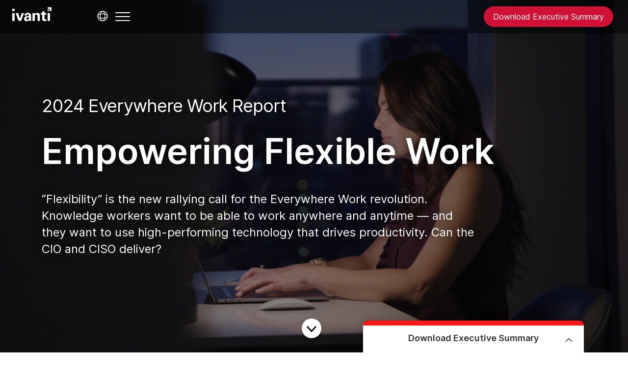

--- FILE ---
content_type: text/html; charset=utf-8
request_url: https://www.ivanti.com/resources/research-reports/everywhere-work-report
body_size: 14059
content:

<!DOCTYPE html>
<html lang="en-us" class="report">
<head>
    <meta charset="utf-8">
    <meta name="viewport" content="width=device-width, initial-scale=1, shrink-to-fit=no">
    <meta name="theme-color" content="#ffffff">
    <meta http-equiv="x-ua-compatible" content="ie=edge">
    <meta name="description" content="Discover the changing landscape of remote work and the impact of flexibility on employee satisfaction and employer success.">
    <meta name="keywords" content="">
        <meta prefix="og: http://ogp.me/ns#" property="og:type" content="website" />
        <meta prefix="og: http://ogp.me/ns#" property="og:title" content="Everywhere Work Report: Remote Work Statistics | Ivanti" />
        <meta prefix="og: http://ogp.me/ns#" property="og:description" content="Discover the changing landscape of remote work and the impact of flexibility on employee satisfaction and employer success." />
        <meta prefix="og: http://ogp.me/ns#" property="og:url" content="https://www.ivanti.com/resources/research-reports/everywhere-work-report" />
            <meta prefix="og: http://ogp.me/ns#" property="og:image" content="https://static.ivanti.com/sites/marketing/media/images/resources/reports/2024-everywhere-work-report/everywhere-work-og-min.jpg" />
        <meta name="twitter:card" content="summary_large_image" />
        <meta name="twitter:site" content="@GoIvanti" />
    <title>Everywhere Work Report: Remote Work Statistics | Ivanti</title>
    <script src="/bundles/js/head?v=RUkLco04EIuHf-fla2MuGtPRNR1wYys4EhsGvqb9EvY1"></script>

    <link rel="preload" as="script" href="/bundles/js/master?v=R_l8xg6XRch2QZX7SYPjBbJc72icTUz-1pi_u6UMzMY1">

    
        <link rel="preload" as="script" href="https://public.flourish.studio/resources/embed.js">
        <link rel="preload" as="font" type="font/woff" href="https://static.ivanti.com/sites/marketing/fonts/faktum.woff" crossorigin />
    <link rel="preload" as="font" type="font/woff" href="https://static.ivanti.com/sites/marketing/fonts/faktum-medium-italic.woff" crossorigin />
    <link rel="preload" as="font" type="font/ttf" href="https://static.ivanti.com/sites/marketing/fonts/inter-regular.ttf" crossorigin />
    <link rel="preload" as="image" href="https://static.ivanti.com/sites/marketing/media/images/icons/misc/globe-icon.svg" />
    <link rel="preload" as="image" href="https://static.ivanti.com/sites/marketing/media/images/logos/ivanti-logo-red.svg" />
    <!-- CF WORKER:INS_TELEMETRY --><script>
        var appInsights = new Microsoft.ApplicationInsights.ApplicationInsights({
          config: {
              connectionString: 'InstrumentationKey=3afc380a-f5fb-4e47-ba2f-635dcb43569e;IngestionEndpoint=https://www.ivanti.com/data/appinsights',
              customHeaders: [
                  {
                    header: 'x-ivanti-stamp',
                    value: 'Fri, 30 Jan 2026 12:23:23 GMT'
                  },
                  {
                    header: 'x-ivanti-token',
                    value: 'txhEeqqzYfUSP7eY%3ABFGCCdgQTPjzXH6V2CAPR%2BtmplhUwvCJAOJAJ05mE6GmxQ9ws5eZAqawLHEd'
                  }
                ],
              disableCookiesUsage: true,
              disableInstrumentationKeyValidation: true,
              excludeRequestFromAutoTrackingPatterns: [new RegExp('.*')]
          }
        }).loadAppInsights();
        appInsights.trackPageView();
        // Track resource timings for App Insights
        if (window.PerformanceObserver) {
          const perfObserver = new PerformanceObserver(function (list, po) {
              ivanti.telemetry.processPerfEntries(list.getEntries());
          });
          perfObserver.observe({
              entryTypes: ['resource']
          });
        }
        (function (w, d, s, l, i) {
            w[l] = w[l] || []; w[l].push({
                'gtm.start':
                    new Date().getTime(), event: 'gtm.js'
            }); var f = d.getElementsByTagName(s)[0],
                j = d.createElement(s), dl = l != 'dataLayer' ? '&l=' + l : ''; j.async = true; j.src =
                    'https://www.googletagmanager.com/gtm.js?id=' + i + dl; f.parentNode.insertBefore(j, f);
        })(window, document, 'script', 'dataLayer', 'GTM-MSR93V6');
        console.log('Telemetry loaded');
        </script>
    <!-- Transcend Script // Airgap.js -->
    <script data-cfasync="false" data-autofocus="off" data-locale="en-US" data-local-sync="allow-network-observable" src="https://transcend-cdn.com/cm/1fe6b9f3-e11a-460c-93ae-108461b36594/airgap.js"></script>
        <script>
            (function () { var a = window.mutiny = window.mutiny || {}; if (!window.mutiny.client) { a.client = { _queue: {} }; var b = ["identify", "trackConversion"]; var c = [].concat(b, ["defaultOptOut", "optOut", "optIn"]); var d = function factory(c) { return function () { for (var d = arguments.length, e = new Array(d), f = 0; f < d; f++) { e[f] = arguments[f] } a.client._queue[c] = a.client._queue[c] || []; if (b.includes(c)) { return new Promise(function (b, d) { a.client._queue[c].push({ args: e, resolve: b, reject: d }) }) } else { a.client._queue[c].push({ args: e }) } } }; c.forEach(function (b) { a.client[b] = d(b) }) } })();
        </script>
        <script data-cfasync="false" src="https://client-registry.mutinycdn.com/personalize/client/10828834507511db.js"></script>
    <script src="https://cdnjs.cloudflare.com/ajax/libs/handlebars.js/4.7.7/handlebars.min.js"></script>
    <script src="https://www.youtube.com/iframe_api"></script>
    <script src="https://player.vimeo.com/api/player.js"></script>
    <link rel="canonical" href="https://www.ivanti.com/resources/research-reports/everywhere-work-report" />
            <link rel="alternate" hreflang="en-us" href="https://www.ivanti.com/resources/research-reports/everywhere-work-report" />
                <link rel="alternate" hreflang="x-default" href="https://www.ivanti.com/resources/research-reports/everywhere-work-report" />
            <link rel="alternate" hreflang="ja" href="https://www.ivanti.com/ja/resources/research-reports/everywhere-work-report" />
            <link rel="alternate" hreflang="de" href="https://www.ivanti.com/de/resources/research-reports/everywhere-work-report" />
            <link rel="alternate" hreflang="fr" href="https://www.ivanti.com/fr/resources/research-reports/everywhere-work-report" />
    <link rel="icon" href="https://static.ivanti.com/sites/marketing/media/images/icons/ivanti-favicon.ico" sizes="16x16">
    <link rel="icon" type="image/png" href="https://static.ivanti.com/sites/marketing/media/images/icons/ivanti-favicon-32.png" sizes="32x32">
    <link rel="icon" type="image/png" href="https://static.ivanti.com/sites/marketing/media/images/icons/ivanti-favicon-152.png" sizes="152x152">
    <link href="/bundles/css/master?v=cdDWU6bQRiW8gPPMYsN1Iv8RxAfETZPlNAcVlHl8rZ01" rel="stylesheet"/>

    
    <link href="/bundles/css/report?v=Ztsm1sRfXOQumj2jT52QhaBmmlNzdYwb5UWqrRBpjas1" rel="stylesheet"/>

    <link href="/bundles/css/eloqua-embedded-forms?v=HOvHFqIE1mmzF8Rqx8b3_-Ty3oSQqIcyQ98VR8V_kRM1" rel="stylesheet"/>

    <link href="/bundles/css/list?v=p350-Q_eSUVO1eW6PQgR6wQwY8vbr3jELRHkqlOlXlE1" rel="stylesheet"/>


<script>
       ivanti.isChinaRequest = false;
       ivanti.isMidis = false;
       console.log("CF-Country: US")
     </script></head>
<body>
    <noscript>
        <iframe src="https://www.googletagmanager.com/ns.html?id=GTM-MSR93V6" height="0" width="0" style="display:none;visibility:hidden"></iframe>
    </noscript>
    <div class="page-wrapper">
                <header id="mainHeader" class="default"></header>
            <nav id="language-menu" class="dropdown" aria-label="Language">
                <div class="container">
                    <div class="row lang-title">
                        <svg xmlns="http://www.w3.org/2000/svg" viewBox="0 0 25 25" fill="none">
                            <circle cx="12.5801" cy="12.2557" r="11.25" stroke="#212121" stroke-width="1.5" />
                            <path d="M12.5801 1.00568C13.7998 1.00568 15.1064 2.01442 16.1523 4.10626C17.1757 6.15321 17.8301 9.03344 17.8301 12.2557C17.8301 15.4779 17.1757 18.3581 16.1523 20.4051C15.1064 22.4969 13.7998 23.5057 12.5801 23.5057C11.3603 23.5057 10.0537 22.4969 9.00781 20.4051C7.98448 18.3581 7.33008 15.4779 7.33008 12.2557C7.33008 9.03344 7.98448 6.15321 9.00781 4.10626C10.0537 2.01442 11.3603 1.00568 12.5801 1.00568Z" stroke="#212121" stroke-width="1.5" />
                            <path d="M23.8301 12.2557C23.8301 13.4754 22.8213 14.782 20.7295 15.8279C18.6825 16.8513 15.8023 17.5057 12.5801 17.5057C9.35784 17.5057 6.47761 16.8513 4.43066 15.8279C2.33882 14.782 1.33008 13.4754 1.33008 12.2557C1.33008 11.0359 2.33882 9.72933 4.43066 8.68341C6.47761 7.66007 9.35784 7.00568 12.5801 7.00568C15.8023 7.00568 18.6825 7.66007 20.7295 8.68341C22.8213 9.72933 23.8301 11.0359 23.8301 12.2557Z" stroke="#212121" stroke-width="1.5" />
                        </svg>
                        <p>Language/Region</p>
                    </div>
                    <div class="row languages">
                        <ul>
                                    <li data-nav-breadcrumb="english|united-states">
                                            <a rel="alternate" href="https://www.ivanti.com/resources/research-reports/everywhere-work-report" hreflang="en-us">English (Global)</a>
                                    </li>
                                    <li data-nav-breadcrumb="english|en-au">
                                            <a href="https://www.ivanti.com/en-au/">English (Australia)</a>
                                    </li>
                                    <li data-nav-breadcrumb="english|en-gb">
                                            <a href="https://www.ivanti.com/en-gb/">English (United Kingdom)</a>
                                    </li>
                                    <li data-nav-breadcrumb="europe|germany">
                                            <a rel="alternate" href="https://www.ivanti.com/de/resources/research-reports/everywhere-work-report" hreflang="de">Deutsch</a>
                                    </li>
                                    <li data-nav-breadcrumb="europe|spain">
                                            <a href="https://www.ivanti.com/es/">Espa&#241;ol</a>
                                    </li>
                                    <li data-nav-breadcrumb="europe|france">
                                            <a rel="alternate" href="https://www.ivanti.com/fr/resources/research-reports/everywhere-work-report" hreflang="fr">Fran&#231;ais</a>
                                    </li>
                                    <li data-nav-breadcrumb="europe|italy">
                                            <a href="https://www.ivanti.com/it/">Italiano</a>
                                    </li>
                                    <li data-nav-breadcrumb="other|china">
                                            <a href="https://www.ivanti.com/zh-cn/">中文(中国)</a>
                                    </li>
                                    <li data-nav-breadcrumb="other|japan">
                                            <a rel="alternate" href="https://www.ivanti.com/ja/resources/research-reports/everywhere-work-report" hreflang="ja">日本語</a>
                                    </li>
                        </ul>
                    </div>
                    <button class="header-close-button"></button>
                </div>
            </nav>
            <nav class="search-nav desktop dropdown" aria-label="Search">
                <div class="container-fluid">
                    <div class="row">
                        <div class="col-xs-12">
                            <form class="searchbox" method="get" action="https://www.ivanti.com/search">
                                <input tabindex="0" type="text" name="q" class="search-terms" placeholder="Search">
                                <button type="submit" class="search-submit"></button>
                            </form>
                            <p>Search the knowledge base, product forums and documentation on the <a href="https://forums.ivanti.com/s/searchallcontent?language=en_US" target="_blank">Ivanti Community.</a></p>
                        </div>
                    </div>
                    <button tabindex="0" class="header-close-button"></button>
                </div>
            </nav>
                    <main id="animation-page-wrap">

<script type="text/javascript">
    ivanti.renderModal = function (isChina) {
        const source = $("#midis-modal-template").html();
        const template = Handlebars.compile(source);
        let data = {
            string: "",
            url: [],
            linkText: []
        }
        if (isChina) {
            data.string = 'Ivanti sales operations in China are now with our local Distribution partners. Please visit:';
            data.linkText = ['Bestjoin,', 'Digital China,', 'MTech'];
            data.url = ['http://www.bestjoin.net/', 'https://www.digitalchina.com/', 'https://www.mtechpro.cn/'];
        } else {
            data.string = 'As of April 1, 2024, all Ivanti operations in your region will be assumed by IVM EME. For sales questions please visit';
            data.linkText = ['https://www.ivmeme.com'];
            data.url = ['https://www.ivmeme.com'];
        }
        $('.midis-banner.modal .modal-text').empty();
        $('.midis-banner.modal').append(template(data));
    };
</script>
<div class="midis-modal-background"></div>
<div class="midis-banner modal">
    <script type="text/x-handlebars-template" id="midis-modal-template">
        <div class="modal-text">
            <p>
                {{string}}
                {{#each linkText}}
                    <a class="midis-link" href="{{lookup ../url @index}}">{{this}}</a>
                {{/each}}
            </p>
        </div>
    </script>
    <span class="midis-close"></span>
</div>
<div class="section-ad-hoc-header">
    <section id="c68b663b" class="AHCLayoutReportHero video-background heading-switch"><div class="hero-background"><div class="container"><div class="background-container"><div class="hero-container"><div class="content"><div class="text"><h1 class="eyebrow-title"><span>Empowering Flexible Work</span></h1><p class="title"><span>2024 Everywhere Work Report</span></p><p class="description"><span>“Flexibility” is the new rallying call for the Everywhere Work revolution. Knowledge workers want to be able to work anywhere and anytime — and they want to use high-performing technology that drives productivity. Can the CIO and CISO deliver?</span></p></div></div></div></div></div></div><div class="report-hero-down"><svg class="icon" aria-hidden="true" role="graphics-symbol" version="1.1" x="0px" y="0px" viewBox="0 0 8.1 4.9" style="enable-background:new 0 0 8.1 4.9;"><g transform="translate(-1064.000000, -11.000000)"><g transform="translate(1064.000000, 11.000000)"><polygon points="4.1,3.3 0.8,0 0,0.8 3.7,4.5 4.1,4.9 4.5,4.5 8.1,0.8 7.3,0"></polygon></g></g></svg></div><div class="video-container"><iframe src="https://player.vimeo.com/video/922159451?badge=0&amp;amp;autoplay=1&amp;background=1&amp;loop=1&amp;amp;player_id=0&amp;amp;app_id=58479" style="height: 100vh;"></iframe></div></section>
    <a href="https://www.ivanti.com/resources/library/reports/2024-everywhere-work-report/ivanti-executive_summary-everywhere_work_report-2024.zip?ext=zip&amp;dl=1" class="red-cta primary button report-cta downloadLinks form-tab" data-nav-breadcrumb="contact"><span>Download Executive Summary</span></a>
</div>
<div class="report-nav">
    <nav>
        <ul>
                    <li>
                        <a class="toc-link" href="#af81f4cb">01 Introduction</a>
                    </li>
                    <li>
                        <a class="toc-link" href="#e930bd16">02 The IT burden</a>
                    </li>
                    <li>
                        <a class="toc-link" href="#f99de2c7">03 Securing Everywhere Work</a>
                    </li>
                    <li>
                        <a class="toc-link" href="#b2613d21">04 How CIOs and CISOs can adapt</a>
                    </li>
        </ul>
    </nav>
</div>
<div class="section-ad-hoc-container default">
    <section id="f8f165ee" class="AHCFreeform container"><div><div class="container">
    <div class="row">
    <div class="col-lg-3 col-xs-12=">&nbsp;
    <p><strong>Share article</strong><br />
    &nbsp;</p>
    <!-- ShareThis BEGIN -->
    
    <div class="sharethis-inline-share-buttons"></div>
    <!-- ShareThis END --><script type='text/javascript' src='https://platform-api.sharethis.com/js/sharethis.js#property=659dd5f8d50919001227107b&product=sop' async='async'></script></div>
    
    <div class="col-lg-9 col-xs-12=">&nbsp;
        <h6>Listen to this report</h6>

<div id="buzzsprout-player-14697371"></div>
<script src="https://www.buzzsprout.com/2266194/14697371-2024-everywhere-work-report-empowering-flexible-work.js?container_id=buzzsprout-player-14697371&player=small" type="text/javascript" charset="utf-8"></script></div>
    </div>
    </div></div></section><div class="chapter"><section id="af81f4cb" class="AHCFreeform report-padding-removed"><div><h4 style="text-align: center;">01</h4>

<h2 style="text-align: center;">Introduction</h2></div></section><section id="bad19587" class="AHCFreeform"><div><aside class="report-ab-aside">
<p><img alt="Executive Report" src="https://static.ivanti.com/sites/marketing/media/images/resources/reports/2024-everywhere-work-report/exec_summary-angled_booklet-ew.png" style="height: 200px;" /></p>
<p class="report-ab-item"><strong>What's Inside:</strong></p>

<ul class="report-ab-item">
	<li>All charts and graphs</li>
	<li>Editable slides</li>
	<li>Discussion guide</li>
</ul>
<p><a class="aside-link" download="" href=""><span>Download Executive Summary</span> </a></p>
</aside>

<p><strong>Over the last five years, employee expectations about the nature of work have changed profoundly</strong> — and are evolving still. Just a few years ago, the conversation was primarily focused on where people work (e.g., in the office or at home). The concept of Everywhere Work is now much broader, encompassing where, when and how professionals get their work done — and <strong><em>flexibility</em> has become a key workplace priority. </strong>&nbsp;</p>

<p>The vast majority of knowledge workers (80%) say flexible working is highly valuable, but just 25% say their jobs afford them high flexibility. This disconnect has weighty implications for employers.</p>

<p><strong>For many professionals, workplace flexibility is non-negotiable</strong> — a bigger deal-breaker than working remotely, even. </p>

<p>Employees want more control over the settings and circumstances of their work — their daily schedules, the ability to leave early and the flexibility to work from anywhere or everywhere. These concessions are not a “nice to have”; they’re an expectation and imperative for many high-value professionals. <strong>Are employers prepared to accommodate?</strong></p>

<p></p></div></section><section id="b758033c" class="AHCFreeform report-padding-removed"><div><hr /><!--[dataviz:1]-->
<div class="flourish-embed flourish-chart" data-src="visualisation/17122628"></div>
<!--[dataviz:2]-->

<div class="flourish-embed flourish-chart" data-src="visualisation/17113916"></div>
<!--[dataviz:3]-->

<div class="flourish-embed flourish-chart" data-src="visualisation/17114031"></div>

<hr /></div></section><section id="b410a594" class="AHCFreeform"><div><aside>
<h3>81%</h3>

<p>“Where I do my work should not matter as long as it gets done well.”</p>

<h3>46%</h3>

<p>“When my employer is inflexible about my schedule, it’s a sign of disrespect.”</p>

<h3>79%</h3>

<p>“Letting people work anywhere is the future of professional employment.”</p>

<p></p>
</aside>

<p>Knowledge workers — the people who power tech-driven innovation and growth and whose loss could have a substantial impact on your company — want equal treatment and recognition as professionals, regardless of where and when they work. They want to be judged based on output and performance, not hours behind a desk. (Though they largely do not want employers to monitor their productivity — two in three don’t find monitoring tools acceptable.) &nbsp;<br />
&nbsp;</p>

<blockquote>
<p><strong>Your high-value talent wants options to work virtually, the ability to work a flexible schedule and the tools to do these things seamlessly.</strong></p>
</blockquote></div></section><section id="caad441d" class="AHCFreeform report-padding-removed"><div><hr /><!--[dataviz:4]-->
<div class="flourish-embed flourish-chart" data-src="visualisation/17114134"></div>

<hr /></div></section><section id="aee9c618" class="AHCFreeform"><div><aside>
<div class="video-preview" data-video-platform="youtube" data-video-id="dO0I9YAy4gI">
    <img src="https://img.youtube.com/vi/dO0I9YAy4gI/maxresdefault.jpg" alt="The Demand for Flexible Work">
    <svg xmlns="http://www.w3.org/2000/svg" class="play-button" viewBox="0 0 100 100"><circle cx="50" cy="50" r="50"></circle><path d="M69,46.5c2.7,1.5,2.7,5.4,0,6.9L43.5,68.2c-2.7,1.5-6-0.4-6-3.5V35.3c0-3.1,3.3-5,6-3.5L69,46.5z"></path></svg>
</div>
<strong>Flexibility: The New Everywhere Work</strong></aside>

<p><strong>There’s a clear business case for empowering Everywhere Work.</strong></p>

<p>Employers that want to attract best-in-class talent — whether IT talent, data scientists, digital creatives or many others — must deliver on the Everywhere Work revolution. In addition to allowing hybrid work or flexible schedules, employers must also provide their employees with the tools, experiences and infrastructure to work seamlessly and securely — no matter the location.</p>

<p>Incongruously, <strong>IT professionals who power the Everywhere Work revolution are missing out on some of the benefits of remote, hybrid and flexible work.</strong> Eighty-five percent of IT workers say flexible working is highly valuable, but just 27% say their current job is highly flexible. When organizations don’t provide these capabilities to high-value talent, they risk higher levels of turnover and dissatisfaction among their employees — including hard-to-replace employees like IT professionals. Recruiting new IT talent is more challenging when the workplace is not flexible; 45% say they would not accept a new job offer if it required them to be in the office full-time.</p>

<p><strong>Organizational leaders say they understand, but do they?</strong> Leaders surveyed largely believe that employees who can work remotely should do so. Just 15% say they prefer employees to work in the office full-time — a percentage that has steadily dwindled in the three years Ivanti has published this survey.</p>

<p><strong>Yet leaders are out of touch regarding the technology their employees need to succeed in an Everywhere Work environment.</strong> Over 90% of leaders surveyed say employees have the tools to be productive in a remote or hybrid work environment, but employees say otherwise. Just 57% of office workers say they could easily access the same tools if they had to work remotely tomorrow.</p>

<p>In this report, we examine knowledge workers' desire for flexible work through the lens of IT and security — including the tools, strategy and even leadership vision that will make employees more productive and keep the organization secure.</p></div></section><section id="e2948c59" class="AHCFreeform report-padding-removed"><div><hr /><!--[dataviz:5]-->
<div class="flourish-embed flourish-chart" data-src="visualisation/17124174"></div>
<!--[dataviz:6]-->

<div class="flourish-embed flourish-chart" data-src="visualisation/17141332"></div>

<hr /></div></section></div><div class="chapter"><section id="e930bd16" class="AHCFreeform ahc-theme-wild-sand report-chapter-header"><div><h4 style="text-align: center;">02</h4>

<h2 style="text-align: center;">The IT burden</h2>

<p style="text-align: center;">The reality is that hybrid and remote work drive up IT workloads and — according to our research — fuel sky-high levels of burnout. AI and automation can help reduce the burden for IT teams who must shore up an increasingly complex tech infrastructure.&nbsp;</p></div></section><section id="f5a78454" class="AHCFreeform ahc-theme-wild-sand"><div><aside><a href="https://www.ivanti.com/resources/v/doc/ivi/2760/e094c24df239" target="_blank"><img alt="ITSM+ Toolkit" src="https://static.ivanti.com/sites/marketing/media/images/resources/ebooks/2760-itsm-toolkit.png" style="height: 200px;" /></a>

<p><a href="https://www.ivanti.com/resources/v/doc/ivi/2760/e094c24df239" target="_blank"><span>See more on this topic ›</span></a></p>
</aside>

<p>Ivanti’s research clearly shows that <strong>flexible and remote working has a direct impact on IT workloads</strong>. Fifty-six percent of IT workers say helpdesk ticket volume is up — a finding consistent with previous years’ results — and most (78%) blame flexible/remote working for the upward trend. Some of the specific factors driving higher ticket volumes include software deployments, network reliability and security incidents.</p></div></section><section id="ddb95327" class="AHCFreeform ahc-theme-wild-sand report-padding-removed"><div><hr /><!---[dataviz:7]---->
<div class="flourish-embed flourish-chart" data-src="visualisation/17129421"></div>

<hr /></div></section><section id="b4243be9" class="AHCFreeform ahc-theme-wild-sand section-class-container"><div><aside></aside>
<p>All of this takes a serious toll on IT professionals. Nearly one in four IT professionals (23%) say a colleague has resigned due to burnout —– lower than last year’s finding but still unsustainable.&nbsp;&nbsp;</p>

<p>To make matters worse, <strong>IT professionals also want to enjoy the freedom to work remotely, but for many, their current tools are unsuited for off-site work</strong>. Just 46% say it’s easy to access tech tools when working remotely. And IT teams struggle to collaborate with colleagues, be seen by managers and get tech support when they are out of the office.&nbsp;</p></div></section><section id="ab4c7a09" class="AHCFreeform ahc-theme-wild-sand report-padding-removed"><div><hr /><!--[dataviz:8]-->
<div class="flourish-embed flourish-chart" data-src="visualisation/17141558"></div>

<hr /></div></section><section id="df96df36" class="AHCFreeform ahc-theme-wild-sand"><div><aside>
<div class="video-preview" data-video-platform="youtube" data-video-id="ve7HZaq-FFc">
    <img src="https://img.youtube.com/vi/ve7HZaq-FFc/maxresdefault.jpg" alt="AI is a Shift Right for IT">
    <svg xmlns="http://www.w3.org/2000/svg" class="play-button" viewBox="0 0 100 100"><circle cx="50" cy="50" r="50"></circle><path d="M69,46.5c2.7,1.5,2.7,5.4,0,6.9L43.5,68.2c-2.7,1.5-6-0.4-6-3.5V35.3c0-3.1,3.3-5,6-3.5L69,46.5z"></path></svg>
</div>
<strong>How AI is a Shift Right for IT</strong></aside>

<p><strong>Can AI and automation come to the rescue?</strong> The overwhelming majority say AI and automation can help decrease ticket volume and provide better service. And yet, Ivanti’s research shows the use of time-saving AIs and automation solutions is uneven at best.</p></div></section><section id="dd2a035c" class="AHCFreeform ahc-theme-wild-sand report-padding-removed"><div><hr /><!--[dataviz:9]-->
<div class="flourish-embed flourish-chart" data-src="visualisation/17129600"></div>

<hr /></div></section><section id="f470f581" class="AHCFreeform ahc-theme-wild-sand"><div><aside style="text-align:center;">
<p style="text-align: left;"><a href="https://www.ivanti.com/resources/v/doc/ivi/2798/e2bf1f1dfe24" target="_blank"><img alt="Getting employees on board for the AI revolution" src="https://static.ivanti.com/sites/marketing/media/images/resources/reports/2023-dex-report-ai-revolution/ivi-2798-ai-revolution-angled-booklet-cover.png" style="height: 200px;" /></a></p>

<p style="text-align: left;"><a href="https://www.ivanti.com/resources/v/doc/ivi/2798/e2bf1f1dfe24" target="_blank"><span>See more on this topic ›</span></a></p>
</aside>

<p>Fully 66% of IT workers say they use publicly available generative AI tools like ChatGPT, but oversight of these tools is often missing or incomplete. Nearly one in three organizations has no documented strategy in place to address generative AI risks — a serious oversight, given that IT professionals work with sensitive data and systems. While individual tools like ChatGPT have relatively high levels of adoption, fewer workers are using enterprise tools purposely built for IT and security — solutions like predictive IT maintenance or AI-aided ticket resolution.</p></div></section><section id="a13222f0" class="AHCFreeform ahc-theme-wild-sand report-padding-removed"><div><hr /><!--[dataviz:10]-->
<div class="flourish-embed flourish-chart" data-src="visualisation/17129670"></div>

<hr /></div></section><section id="f1544148" class="AHCFreeform ahc-theme-wild-sand"><div><aside></aside>
<p>Why are adoption rates so low? The problem may relate to data. <strong>AI can’t deliver useful insights based on incomplete or inaccurate data</strong> — why train an AI on your knowledge base when you know most of your knowledge articles are out of date? And long-standing data silos also prevent organizations from deploying AI and automation at scale.</p></div></section><section id="ad556948" class="AHCFreeform ahc-theme-wild-sand section-class-container"></section></div><div class="chapter"><section id="f99de2c7" class="AHCFreeform report-chapter-header"><div><h4 style="text-align: center;">03</h4>

<h2 style="text-align: center;">Securing Everywhere Work&nbsp;</h2>

<p style="text-align: center;">Organizations are negotiating a tricky balance: empowering employees to work anywhere and anytime while ensuring the enterprise is as safe as possible from rising cybersecurity threats.</p></div></section><section id="b948bf30" class="AHCFreeform report-padding-removed"><div><aside>
<p></p>

<div class="video-preview" data-video-id="6gm3vTsCY5o" data-video-platform="youtube"><img alt="CIO's and CISO's Roles in Flexible Work" src="https://img.youtube.com/vi/6gm3vTsCY5o/maxresdefault.jpg" /> <svg class="play-button" viewbox="0 0 100 100" xmlns="http://www.w3.org/2000/svg"><circle cx="50" cy="50" r="50"></circle><path d="M69,46.5c2.7,1.5,2.7,5.4,0,6.9L43.5,68.2c-2.7,1.5-6-0.4-6-3.5V35.3c0-3.1,3.3-5,6-3.5L69,46.5z"></path></svg></div>
<strong>How CIOs and CISOs Adapt to Flexible Work</strong>

<p></p>
</aside>

<p><strong>When employees work outside of typical office locations and hours, they’re more likely to do things that introduce incremental risk</strong> — behaviors like using personal devices for work or accessing public charging docks.&nbsp;</p></div></section><section id="cabebcb6" class="AHCFreeform report-padding-removed"><div><hr /><!--[dataviz:11]-->
<div class="flourish-embed flourish-chart" data-src="visualisation/17129730"></div>

<hr /></div></section><section id="fd0faf06" class="AHCFreeform"><div><aside>
<p style="text-align: left;"><a href="https://www.ivanti.com/resources/v/doc/ivi/2778/936c14b96347" target="_blank"><img alt="Shifting Security Left" src="https://static.ivanti.com/sites/marketing/media/images/resources/ivanti-shifting-security-left.png" style="height: 200px;" /></a></p>

<p style="text-align: left;"><a href="https://www.ivanti.com/resources/v/doc/ivi/2778/936c14b96347" target="_blank"><span>See more on this topic ›</span></a></p>
</aside>

<p>Balancing the needs and priorities of IT operations and cybersecurity is critical to empowering employees’ success, no matter their location. Yet this balancing act introduces&nbsp;tension:&nbsp;&nbsp;</p>

<ul>
	<li><strong>IT teams want to expand employees' access to tools and services</strong> that will make them more effective and productive — no matter where they work.&nbsp;</li>
	<li><strong>Security teams want to constrain some of those activities</strong> — effectively putting barriers in place to secure the organization.&nbsp;</li>
</ul></div></section><section id="ded06f60" class="AHCFreeform report-padding-removed"><div><hr /><!--[dataviz:12a]-->
<div class="flourish-embed flourish-chart" data-src="visualisation/17129880"></div>
<!--[dataviz:12b]-->

<div class="flourish-embed flourish-chart" data-src="visualisation/17129912"></div>

<hr /></div></section><section id="cbe7c943" class="AHCFreeform"><div><aside style="text-align:center;">
<h3 style="text-align: left;">84%</h3>

<p style="text-align: left;">of IT and security professionals say silos have a negative impact on security.</p>
</aside>

<p><strong>To make matters worse, intractable data silos slow down critical IT operations and security processes, and they prevent organizations from adopting or fully leveraging game-changing technologies.</strong> More than half (52%) say security and IT data are siloed inside their organizations. Of those, 84% say silos have a negative impact on security, and 82% say silos drive down productivity.&nbsp;&nbsp;</p>

<p>Breaking down these silos requires a closer alignment between the CIO and CISO roles; only then can organizations achieve significant improvements across a wide range of best practices — from aligning tech investments and sharing infrastructure to aiming for a single source of truth for both IT operations and security.&nbsp;</p>

<blockquote><img alt="Quote Icon" src="https://static.ivanti.com/sites/marketing/media/images/icons/solid-quotes-purple.svg" />
<p><strong>I often need to access customer data stored in another system. To get the information, I need to speak to someone who has access — which slows me down multiple times per day.</strong></p>

<p>&nbsp;</p>
— IT worker on the impact of data silos</blockquote></div></section><section id="f0c97b96" class="AHCFreeform report-padding-removed"><div><hr /><!--[dataviz:13a]-->
<div class="flourish-embed flourish-chart" data-src="visualisation/17131817"></div>
<!--[dataviz:13b]-->

<div class="flourish-embed flourish-chart" data-src="visualisation/17131937"></div>

<hr /></div></section></div><div class="chapter"><section id="b2613d21" class="AHCFreeform ahc-theme-wild-sand report-chapter-header"><div><h4 style="text-align: center;">04</h4>

<h2 style="text-align: center;">How CIOs and CISOs can adapt</h2>

<p style="text-align: center;">Companies face tremendous technical, organizational and cultural barriers to supporting the workplace revolution already well underway. Can the CIO and CISO harmonize their priorities to drive innovation in the workplace, even while keeping the organization secure?&nbsp;</p></div></section><section id="b4adb76b" class="AHCFreeform ahc-theme-wild-sand report-padding-removed"><div><aside><a href="https://www.ivanti.com/resources/v/doc/ivi/2783/15f414b51b56" target="_blank"><img alt="From
Adversaries to Allies" src="https://static.ivanti.com/sites/marketing/media/images/resources/ebooks/adversaries-booklet_angled.png" style="height: 200px;" /></a>
<p><a href="https://www.ivanti.com/resources/v/doc/ivi/2783/15f414b51b56" target="_blank"><span>See more on this topic ›</span></a></p>
</aside>

<p>Highly effective organizations must break down barriers between IT and security if they are to enable employees to work both productively and securely … anytime and anywhere. There is great urgency to get it done — and it requires forward progress on these three fronts:&nbsp;</p>

<p><img alt="" src="https://static.ivanti.com/sites/marketing/media/images/misc/clear.png" style="height: 20px;" /></p>

<p><strong>1. Align the priorities and interests of IT and security.</strong></p>

<p>CIOs and CISOs must stop working at odds. The first step requires reaching a shared understanding of the organization's security risk tolerance — answering questions such as, “What additional risks are we willing to tolerate in exchange for empowering remote workers to be more independent and productive?” This stance will guide future decisions about workplace flexibility and remote working — and the manageable security tradeoffs of these choices. From this shared understanding, commit to:&nbsp;</p>

<ul>
	<li><strong>Get buy-in from other organizational leaders</strong> to ensure that new guidelines for CIO-CISO alignment conform with organization-wide risk management tolerance and strategic goals.&nbsp;&nbsp;</li>
	<li><strong>Develop one- and three-year roadmaps</strong> that align the key priorities of the CIO and CISO with known business objectives. Be explicit about the concrete steps required to make substantial progress in breaking down silos and building effective integrations.</li>
</ul>

<blockquote><img alt="Quote Icon" src="https://static.ivanti.com/sites/marketing/media/images/icons/solid-quotes-purple.svg" />
<p>If we can truly eliminate data silos, AI has the potential to be a singularity of information. It will significantly reduce workloads for IT personnel. They’ll no longer have to worry about responding to writing reports, looking for information, validating data and so on. The upside is staggering.</p>
<img alt="Robert Grazioli" src="https://static.ivanti.com/sites/marketing/media/images/resources/reports/2024-aitsm-report/robert-grazioli-circle.png" style="height: 122px;" />
<p><strong>Bob Grazioli</strong><br />
Chief Information Officer, Ivanti</p>
</blockquote></div></section><section id="c3512a52" class="AHCFreeform ahc-theme-wild-sand report-padding-removed"><div><aside>
<div class="video-preview" data-video-platform="youtube" data-video-id="eJv8dJ_PhC0">
    <img src="https://img.youtube.com/vi/eJv8dJ_PhC0/maxresdefault.jpg" alt="IT Talent and Flexible Work">
    <svg xmlns="http://www.w3.org/2000/svg" class="play-button" viewBox="0 0 100 100"><circle cx="50" cy="50" r="50"></circle><path d="M69,46.5c2.7,1.5,2.7,5.4,0,6.9L43.5,68.2c-2.7,1.5-6-0.4-6-3.5V35.3c0-3.1,3.3-5,6-3.5L69,46.5z"></path></svg>
</div>
<strong>Flexibility is Critical for IT Talent</strong></aside>

<p><strong>2. Consider “flexibility” in Everywhere Work strategies.&nbsp;</strong></p>

<p>Survey employees in partnership with HR and the rest of the executive suite to understand knowledge workers’ attitudes and priorities about different modes of work (e.g., remote, hybrid, flexible). What issues are non-negotiable, and how do they affect different talent groups? Pay close attention to:&nbsp;&nbsp;</p>

<ul>
	<li><strong>Attitudes by role</strong> to understand how specific workforce decisions will impact critical employee groups (i.e., people who have an outsized impact on growth, innovation or other strategic factors).&nbsp;&nbsp;</li>
	<li><strong>Defending against biases</strong> that may creep into decision-making. For example, the impact of rigid schedules on women — who, our data shows, prioritize flexibility much more so than men. (Fifty-five percent of women would not accept a rigid in-office job offer, compared to 44% of men.)&nbsp;</li>
	<li><strong>How flexible working impacts the tech stack.</strong> For example, does your organization have solutions in place for end users and IT/security teams to enable productive hybrid work?&nbsp;</li>
</ul>

<p>Powering the informational layer, however, requires real-time access to data that is currently siloed and inaccessible — which is why eliminating silos is such a clear imperative.&nbsp;</p></div></section><section id="cc990dc0" class="AHCFreeform ahc-theme-wild-sand"><div><aside></aside>
<p><strong>3. Gain a comprehensive view of your IT estate.&nbsp;</strong></p>

<p>It’s time to gain visibility into the entire ecosystem of infrastructure, devices and solutions — your IT estate. Managing and optimizing this complex asset requires a vast and constantly evolving data set, from an inventory of assets (e.g., hardware, software, devices, licenses) to an informational layer (e.g., maintenance schedules, device upgrade schedules, patch schedules and data permissions).&nbsp;</p>

<p>With an inventory and informational layer‌, organizations can make decisions in real time and at scale. The implications are enormous:&nbsp;&nbsp;</p>

<p><strong>Drive up helpdesk throughput:&nbsp;&nbsp;</strong></p>

<ul>
	<li>Addressing issues before they register as problems, notifications, complaints, etc.&nbsp;&nbsp;</li>
	<li>Automating how tickets are routed — ensuring the right person gets the request the first time.&nbsp;</li>
	<li>Intercepting low-level queries using virtual support agents (VSAs).&nbsp;&nbsp;</li>
</ul>

<p><strong>Improve security preparedness:&nbsp;&nbsp;</strong></p>

<ul>
	<li>Analyzing massive amounts of data generated by company networks to identify potential threats and reduce false positives.&nbsp;&nbsp;</li>
	<li>Using machine learning to improve threat detection over time.&nbsp;&nbsp;</li>
	<li>Prioritizing security tasks and focusing efforts on the most critical ones.&nbsp;</li>
</ul>

<p>Powering the informational layer, however, requires real-time access to data that is currently siloed and inaccessible — which is why eliminating silos is such a clear imperative. &nbsp;</p></div></section><section id="ef4f2505" class="AHCFreeform report-chapter-header"><div><h4 style="text-align: center;">05</h4>

<h2 style="text-align: center;">Methodology</h2></div></section><section id="e931b98e" class="AHCFreeform"><div><p><strong>About the research&nbsp;</strong></p>

<p>Ivanti surveyed over 7,700 executive leaders, IT and cybersecurity professionals‌‌ and office workers in January 2024 to explore the deep challenges and opportunities employers face when they empower their employees to work everywhere — with no limitations on place and time.&nbsp;&nbsp;</p>

<p>This study was administered by Ravn Research, and panelists were recruited by MSI Advanced Customer Insights. Survey results are unweighted. Further details by country are available by request.&nbsp;</p></div></section></div>
</div>
<div class="eloqua-form">
    <div class="form-tab">
        <a id="downloadLink" class="downloadLinks" style="display:none" href="https://www.ivanti.com/resources/library/reports/2024-everywhere-work-report/ivanti-executive_summary-everywhere_work_report-2024.zip?ext=zip&amp;dl=1" download>
            <h6>Download Executive Summary</h6>
            <svg class="arrow-icon" aria-hidden="true" role="graphics-symbol" version="1.1" x="0" y="0" viewBox="0 0 8.1 4.9" style="enable-background:new 0 0 8.1 4.9;">
                <g transform="translate(-1064.000000, -11.000000)">
                    <g transform="translate(1064.000000, 11.000000)">
                        <polygon points="4.1,3.3 0.8,0 0,0.8 3.7,4.5 4.1,4.9 4.5,4.5 8.1,0.8 7.3,0" />
                    </g>
                </g>
            </svg>
            <svg class="download-icon" xmlns="http://www.w3.org/2000/svg" width="30" height="26" viewBox="0 0 30 26" fill="none"><path d="M14.9453 1.00098V17.9746" stroke="#333333" stroke-width="2" stroke-linecap="round" stroke-linejoin="round" /><path d="M22.4237 11.9502L14.9453 18.5459L7.4668 11.9502" stroke="#333333" stroke-width="2" stroke-linecap="round" stroke-linejoin="round" /><path d="M28.8894 10.1621V23.4633C28.8894 24.2434 28.1741 24.8743 27.2896 24.8743H2.59979C1.71528 24.8743 1 24.2434 1 23.4633V10.1621" stroke="#333333" stroke-width="2" stroke-linecap="round" stroke-linejoin="round" /></svg>
        </a>
    </div>
    <div class="report-thank-you">
        <svg xmlns="http://www.w3.org/2000/svg" id="Icon_Graphics" data-name="Icon Graphics" width="28.35294" height="17.66995" viewBox="0 0 28.35294 17.66995"><path d="M86.47237,69.5718,69.32161,82.8709,63.87116,75.967a1.70819,1.70819,0,1,0-2.68889,2.1075l6.46787,8.212a1.59607,1.59607,0,0,0,1.38078.65406,2.1625,2.1625,0,0,0,1.09009-.36337L88.57988,72.188a1.6875,1.6875,0,0,0,.29069-2.25286A1.7863,1.7863,0,0,0,86.47237,69.5718Z" transform="translate(-60.82353 -69.27063)" fill="#53565a" /></svg>
        <h4>Thank you!</h4>
            <img src="https://static.ivanti.com/sites/marketing/media/images/resources/reports/2024-everywhere-work-report/exec_summary-straight_booklet-ew.png.png" alt="Download Executive Summary" />
        <a class="button primary red-cta" href="https://www.ivanti.com/resources/library/reports/2024-everywhere-work-report/ivanti-executive_summary-everywhere_work_report-2024.zip?ext=zip&amp;dl=1"><span>Download</span></a>
    </div>
    <div id="loader" class="loader-box">
        <div class="ivanti-spinner"></div>
    </div>
    <div class="report-form-header">
        <script type="text/javascript">
    $(document).ready(function () {
        const source = $("#midis-banner-template").html();
        const template = Handlebars.compile(source);
        let data = {
            string: "",
            url: [],
            linkText: []
        }
        if (ivanti.isChinaRequest) {
            data.string = 'Ivanti sales operations in China are now with our local Distribution partners. Please visit:';
            data.linkText = ['Bestjoin,', 'Digital China,', 'MTech'];
            data.url = ['http://www.bestjoin.net/', 'https://www.digitalchina.com/', 'https://www.mtechpro.cn/'];
        } else {
            data.string = 'As of April 1, 2024, all Ivanti operations in your region will be assumed by IVM EME. For sales questions please visit';
            data.linkText = ['https://www.ivmeme.com'];
            data.url = ['https://www.ivmeme.com'];
        }
        $('.midis-banner.form').append(template(data));
    });
</script>
<div class="midis-banner form">
    <script type="text/x-handlebars-template" id="midis-banner-template">
        <div>
            <p>
                {{string}}
                {{#each linkText}}
                    <a class="midis-link" href="{{lookup ../url @index}}">{{this}}</a>
                {{/each}}
            </p>
        </div>
    </script>
    <span class="midis-close"></span>
</div>
            <h4>Download the Executive Summary</h4>
            </div>
    <div id="formContainer" style="display:none">
    </div>
    <div id="consent-instruction" style="display:none">By submitting this form, I agree that Ivanti may process my data as described in the <a href="https://www.ivanti.com/company/legal/privacy-policy" target="_blank">Ivanti Privacy Policy</a>.</div>
</div>
<div class="modal-backdrop"></div></main>

        <footer id="mainFooter"></footer>
            </div>
    <script>
        ivanti.loadHeader = true;
        ivanti.loadFooter = true;
        if (ivanti.loadHeader)
        {
            $('#mainHeader').load('/partials/header?v=3.3&showtel=false', ivanti.header.onLoad);
        }
        if (ivanti.loadFooter)
        {
            $('#mainFooter').load('/partials/footer?v=2.1');
        }
        ivanti.resStrings["newTabText"] = `link opens in new tab`;
        ivanti.persistUrlParams();
    </script>
    <script src="/bundles/js/master?v=R_l8xg6XRch2QZX7SYPjBbJc72icTUz-1pi_u6UMzMY1"></script>

        <script src="https://public.flourish.studio/resources/embed.js"></script>
        
    <script src="/bundles/js/report?v=N1tUhJMZyPf_fMzBYeHtd1sXwaGnNMYp0u5HLDe51hU1"></script>

    <script>
        (() => {
            const rp = ivantiSite.reportPage;
            const cfg = rp.formConfig;
            cfg.formID = '31';
            cfg.assetName = '2024 Everywhere Work Report';
            cfg.assetType = 'Research Report';
            cfg.invalidEmailMessage = 'A valid business email address is required';
            cfg.submitButtonText = '';
            rp.init('22648', 'https://www.ivanti.com/resources/library/reports/2024-everywhere-work-report/ivanti-executive_summary-everywhere_work_report-2024.zip?ext=zip&dl=1');
        })();
    </script>

    <script type="text/plain" class="optanon-category-2">
        window._elqQ = [
            ['elqSetSiteId', '1800677'],
            ['elqUseFirstPartyCookie', 'tracking.info.ivanti.com'],
            ['elqTrackPageView', window.location.href]
        ];
        ivanti.injectScript("https://img.en25.com/i/elqCfg.min.js", true);
    </script>
<script defer src="https://static.cloudflareinsights.com/beacon.min.js/vcd15cbe7772f49c399c6a5babf22c1241717689176015" integrity="sha512-ZpsOmlRQV6y907TI0dKBHq9Md29nnaEIPlkf84rnaERnq6zvWvPUqr2ft8M1aS28oN72PdrCzSjY4U6VaAw1EQ==" data-cf-beacon='{"rayId":"9c60f0b26ab1eddd","version":"2025.9.1","serverTiming":{"name":{"cfExtPri":true,"cfEdge":true,"cfOrigin":true,"cfL4":true,"cfSpeedBrain":true,"cfCacheStatus":true}},"token":"3234a70395ab4e4ba3444e9a84abc8c1","b":1}' crossorigin="anonymous"></script>
</body>
</html>

--- FILE ---
content_type: text/html; charset=UTF-8
request_url: https://player.vimeo.com/video/922159451?badge=0&amp;autoplay=1&background=1&loop=1&amp;player_id=0&amp;app_id=58479
body_size: 6516
content:
<!DOCTYPE html>
<html lang="en">
<head>
  <meta charset="utf-8">
  <meta name="viewport" content="width=device-width,initial-scale=1,user-scalable=yes">
  
  <link rel="canonical" href="https://player.vimeo.com/video/922159451">
  <meta name="googlebot" content="noindex,indexifembedded">
  
  
  <title>EW Report Cover Video on Vimeo</title>
  <style>
      body, html, .player, .fallback {
          overflow: hidden;
          width: 100%;
          height: 100%;
          margin: 0;
          padding: 0;
      }
      .fallback {
          
              background-color: transparent;
          
      }
      .player.loading { opacity: 0; }
      .fallback iframe {
          position: fixed;
          left: 0;
          top: 0;
          width: 100%;
          height: 100%;
      }
  </style>
  <link rel="modulepreload" href="https://f.vimeocdn.com/p/4.46.25/js/player.module.js" crossorigin="anonymous">
  <link rel="modulepreload" href="https://f.vimeocdn.com/p/4.46.25/js/vendor.module.js" crossorigin="anonymous">
  <link rel="preload" href="https://f.vimeocdn.com/p/4.46.25/css/player.css" as="style">
</head>

<body role="presentation">


<div class="vp-placeholder">
    <style>
        .vp-placeholder,
        .vp-placeholder-thumb,
        .vp-placeholder-thumb::before,
        .vp-placeholder-thumb::after {
            position: absolute;
            top: 0;
            bottom: 0;
            left: 0;
            right: 0;
        }
        .vp-placeholder {
            visibility: hidden;
            width: 100%;
            max-height: 100%;
            height: calc(2160 / 3840 * 100vw);
            max-width: calc(3840 / 2160 * 100vh);
            margin: auto;
        }
        .vp-placeholder-carousel {
            display: none;
            background-color: #000;
            position: absolute;
            left: 0;
            right: 0;
            bottom: -60px;
            height: 60px;
        }
    </style>

    

    

    <div class="vp-placeholder-thumb"></div>
    <div class="vp-placeholder-carousel"></div>
    <script>function placeholderInit(t,h,d,s,n,o){var i=t.querySelector(".vp-placeholder"),v=t.querySelector(".vp-placeholder-thumb");if(h){var p=function(){try{return window.self!==window.top}catch(a){return!0}}(),w=200,y=415,r=60;if(!p&&window.innerWidth>=w&&window.innerWidth<y){i.style.bottom=r+"px",i.style.maxHeight="calc(100vh - "+r+"px)",i.style.maxWidth="calc("+n+" / "+o+" * (100vh - "+r+"px))";var f=t.querySelector(".vp-placeholder-carousel");f.style.display="block"}}if(d){var e=new Image;e.onload=function(){var a=n/o,c=e.width/e.height;if(c<=.95*a||c>=1.05*a){var l=i.getBoundingClientRect(),g=l.right-l.left,b=l.bottom-l.top,m=window.innerWidth/g*100,x=window.innerHeight/b*100;v.style.height="calc("+e.height+" / "+e.width+" * "+m+"vw)",v.style.maxWidth="calc("+e.width+" / "+e.height+" * "+x+"vh)"}i.style.visibility="visible"},e.src=s}else i.style.visibility="visible"}
</script>
    <script>placeholderInit(document,  false ,  false , "https://i.vimeocdn.com/video/1813063383-ff10493f2b7c20568e9c0f176cd79c872eac83fd2c19589a4ed9bc8cbfc5f542-d?mw=80\u0026q=85",  3840 ,  2160 );</script>
</div>

<div id="player" class="player"></div>
<script>window.playerConfig = {"cdn_url":"https://f.vimeocdn.com","vimeo_api_url":"api.vimeo.com","request":{"files":{"dash":{"cdns":{"akfire_interconnect_quic":{"avc_url":"https://vod-adaptive-ak.vimeocdn.com/exp=1769779405~acl=%2F0b82dfa0-1d01-498e-80e8-4c38f6f91fd3%2Fpsid%3De3d8d90ebefeeb689cdc5fce6a30bcb4a71a0a1d2bc4c972eed7c15267d724ae%2F%2A~hmac=5f7ceb75cf81c1819c88c9578b7545401bbd1fb8fc97a3c0b410400590b1f1a8/0b82dfa0-1d01-498e-80e8-4c38f6f91fd3/psid=e3d8d90ebefeeb689cdc5fce6a30bcb4a71a0a1d2bc4c972eed7c15267d724ae/v2/playlist/av/primary/prot/cXNyPTE/playlist.json?omit=av1-hevc\u0026pathsig=8c953e4f~Yo4j8xmEUQyYH3somL-x3Bn5fYqzbk4FgA5LiBTnSck\u0026qsr=1\u0026r=dXM%3D\u0026rh=m8Muw","origin":"gcs","url":"https://vod-adaptive-ak.vimeocdn.com/exp=1769779405~acl=%2F0b82dfa0-1d01-498e-80e8-4c38f6f91fd3%2Fpsid%3De3d8d90ebefeeb689cdc5fce6a30bcb4a71a0a1d2bc4c972eed7c15267d724ae%2F%2A~hmac=5f7ceb75cf81c1819c88c9578b7545401bbd1fb8fc97a3c0b410400590b1f1a8/0b82dfa0-1d01-498e-80e8-4c38f6f91fd3/psid=e3d8d90ebefeeb689cdc5fce6a30bcb4a71a0a1d2bc4c972eed7c15267d724ae/v2/playlist/av/primary/prot/cXNyPTE/playlist.json?pathsig=8c953e4f~Yo4j8xmEUQyYH3somL-x3Bn5fYqzbk4FgA5LiBTnSck\u0026qsr=1\u0026r=dXM%3D\u0026rh=m8Muw"},"fastly_skyfire":{"avc_url":"https://skyfire.vimeocdn.com/1769779405-0xf0529f0ac8c642526244159e53cec6685254694a/0b82dfa0-1d01-498e-80e8-4c38f6f91fd3/psid=e3d8d90ebefeeb689cdc5fce6a30bcb4a71a0a1d2bc4c972eed7c15267d724ae/v2/playlist/av/primary/prot/cXNyPTE/playlist.json?omit=av1-hevc\u0026pathsig=8c953e4f~Yo4j8xmEUQyYH3somL-x3Bn5fYqzbk4FgA5LiBTnSck\u0026qsr=1\u0026r=dXM%3D\u0026rh=m8Muw","origin":"gcs","url":"https://skyfire.vimeocdn.com/1769779405-0xf0529f0ac8c642526244159e53cec6685254694a/0b82dfa0-1d01-498e-80e8-4c38f6f91fd3/psid=e3d8d90ebefeeb689cdc5fce6a30bcb4a71a0a1d2bc4c972eed7c15267d724ae/v2/playlist/av/primary/prot/cXNyPTE/playlist.json?pathsig=8c953e4f~Yo4j8xmEUQyYH3somL-x3Bn5fYqzbk4FgA5LiBTnSck\u0026qsr=1\u0026r=dXM%3D\u0026rh=m8Muw"}},"default_cdn":"akfire_interconnect_quic","separate_av":true,"streams":[{"profile":"d0b41bac-2bf2-4310-8113-df764d486192","id":"413ded53-6061-4766-a5b9-a3e02676898d","fps":23.98,"quality":"240p"},{"profile":"3df7c5aa-d9f3-4581-930f-f61ddf6e7738","id":"5d95d482-0e6f-475e-b168-f12704bff0ae","fps":23.98,"quality":"1440p"},{"profile":"5ff7441f-4973-4241-8c2e-976ef4a572b0","id":"6bacb402-877e-415e-aeab-51774c08658b","fps":23.98,"quality":"1080p"},{"profile":"c3347cdf-6c91-4ab3-8d56-737128e7a65f","id":"acf93913-1121-4b94-9a71-49faf627b25a","fps":23.98,"quality":"360p"},{"profile":"f9e4a5d7-8043-4af3-b231-641ca735a130","id":"e3dcd38c-7e53-457f-a96f-0d142eefe19f","fps":23.98,"quality":"540p"},{"profile":"dfa05c48-95b2-43be-be46-eee30eed3e98","id":"e58860ab-a756-4c89-b9fd-3def5020899e","fps":23.98,"quality":"2160p"},{"profile":"f3f6f5f0-2e6b-4e90-994e-842d1feeabc0","id":"3725475d-46a0-428d-bffa-db9649224b9e","fps":23.98,"quality":"720p"}],"streams_avc":[{"profile":"5ff7441f-4973-4241-8c2e-976ef4a572b0","id":"6bacb402-877e-415e-aeab-51774c08658b","fps":23.98,"quality":"1080p"},{"profile":"c3347cdf-6c91-4ab3-8d56-737128e7a65f","id":"acf93913-1121-4b94-9a71-49faf627b25a","fps":23.98,"quality":"360p"},{"profile":"f9e4a5d7-8043-4af3-b231-641ca735a130","id":"e3dcd38c-7e53-457f-a96f-0d142eefe19f","fps":23.98,"quality":"540p"},{"profile":"dfa05c48-95b2-43be-be46-eee30eed3e98","id":"e58860ab-a756-4c89-b9fd-3def5020899e","fps":23.98,"quality":"2160p"},{"profile":"f3f6f5f0-2e6b-4e90-994e-842d1feeabc0","id":"3725475d-46a0-428d-bffa-db9649224b9e","fps":23.98,"quality":"720p"},{"profile":"d0b41bac-2bf2-4310-8113-df764d486192","id":"413ded53-6061-4766-a5b9-a3e02676898d","fps":23.98,"quality":"240p"},{"profile":"3df7c5aa-d9f3-4581-930f-f61ddf6e7738","id":"5d95d482-0e6f-475e-b168-f12704bff0ae","fps":23.98,"quality":"1440p"}]},"hls":{"cdns":{"akfire_interconnect_quic":{"avc_url":"https://vod-adaptive-ak.vimeocdn.com/exp=1769779405~acl=%2F0b82dfa0-1d01-498e-80e8-4c38f6f91fd3%2Fpsid%3De3d8d90ebefeeb689cdc5fce6a30bcb4a71a0a1d2bc4c972eed7c15267d724ae%2F%2A~hmac=5f7ceb75cf81c1819c88c9578b7545401bbd1fb8fc97a3c0b410400590b1f1a8/0b82dfa0-1d01-498e-80e8-4c38f6f91fd3/psid=e3d8d90ebefeeb689cdc5fce6a30bcb4a71a0a1d2bc4c972eed7c15267d724ae/v2/playlist/av/primary/prot/cXNyPTE/playlist.m3u8?omit=av1-hevc-opus\u0026pathsig=8c953e4f~ztlTEAVtuuv7HBLefQhPWi8Q6cXXM2-vZLJa_yFEVK8\u0026qsr=1\u0026r=dXM%3D\u0026rh=m8Muw\u0026sf=fmp4","origin":"gcs","url":"https://vod-adaptive-ak.vimeocdn.com/exp=1769779405~acl=%2F0b82dfa0-1d01-498e-80e8-4c38f6f91fd3%2Fpsid%3De3d8d90ebefeeb689cdc5fce6a30bcb4a71a0a1d2bc4c972eed7c15267d724ae%2F%2A~hmac=5f7ceb75cf81c1819c88c9578b7545401bbd1fb8fc97a3c0b410400590b1f1a8/0b82dfa0-1d01-498e-80e8-4c38f6f91fd3/psid=e3d8d90ebefeeb689cdc5fce6a30bcb4a71a0a1d2bc4c972eed7c15267d724ae/v2/playlist/av/primary/prot/cXNyPTE/playlist.m3u8?omit=opus\u0026pathsig=8c953e4f~ztlTEAVtuuv7HBLefQhPWi8Q6cXXM2-vZLJa_yFEVK8\u0026qsr=1\u0026r=dXM%3D\u0026rh=m8Muw\u0026sf=fmp4"},"fastly_skyfire":{"avc_url":"https://skyfire.vimeocdn.com/1769779405-0xf0529f0ac8c642526244159e53cec6685254694a/0b82dfa0-1d01-498e-80e8-4c38f6f91fd3/psid=e3d8d90ebefeeb689cdc5fce6a30bcb4a71a0a1d2bc4c972eed7c15267d724ae/v2/playlist/av/primary/prot/cXNyPTE/playlist.m3u8?omit=av1-hevc-opus\u0026pathsig=8c953e4f~ztlTEAVtuuv7HBLefQhPWi8Q6cXXM2-vZLJa_yFEVK8\u0026qsr=1\u0026r=dXM%3D\u0026rh=m8Muw\u0026sf=fmp4","origin":"gcs","url":"https://skyfire.vimeocdn.com/1769779405-0xf0529f0ac8c642526244159e53cec6685254694a/0b82dfa0-1d01-498e-80e8-4c38f6f91fd3/psid=e3d8d90ebefeeb689cdc5fce6a30bcb4a71a0a1d2bc4c972eed7c15267d724ae/v2/playlist/av/primary/prot/cXNyPTE/playlist.m3u8?omit=opus\u0026pathsig=8c953e4f~ztlTEAVtuuv7HBLefQhPWi8Q6cXXM2-vZLJa_yFEVK8\u0026qsr=1\u0026r=dXM%3D\u0026rh=m8Muw\u0026sf=fmp4"}},"default_cdn":"akfire_interconnect_quic","separate_av":true}},"file_codecs":{"av1":[],"avc":["6bacb402-877e-415e-aeab-51774c08658b","acf93913-1121-4b94-9a71-49faf627b25a","e3dcd38c-7e53-457f-a96f-0d142eefe19f","e58860ab-a756-4c89-b9fd-3def5020899e","3725475d-46a0-428d-bffa-db9649224b9e","413ded53-6061-4766-a5b9-a3e02676898d","5d95d482-0e6f-475e-b168-f12704bff0ae"],"hevc":{"dvh1":[],"hdr":[],"sdr":[]}},"lang":"en","referrer":"https://www.ivanti.com/resources/research-reports/everywhere-work-report","cookie_domain":".vimeo.com","signature":"1ea8e158fc96489d499b9ecf6ace3f6c","timestamp":1769775805,"expires":3600,"thumb_preview":{"url":"https://videoapi-sprites.vimeocdn.com/video-sprites/image/0454cbde-d06d-4cc7-b766-13f34e9aad42.0.jpeg?ClientID=sulu\u0026Expires=1769779405\u0026Signature=c47538f31b2ef0453c631aa9f18536d3787324d8","height":2640,"width":4686,"frame_height":240,"frame_width":426,"columns":11,"frames":120},"currency":"USD","session":"5424d734efbb432ebfebfe612242d65ef816ea951769775805","cookie":{"volume":1,"quality":null,"hd":0,"captions":null,"transcript":null,"captions_styles":{"color":null,"fontSize":null,"fontFamily":null,"fontOpacity":null,"bgOpacity":null,"windowColor":null,"windowOpacity":null,"bgColor":null,"edgeStyle":null},"audio_language":null,"audio_kind":null,"qoe_survey_vote":0},"build":{"backend":"31e9776","js":"4.46.25"},"urls":{"js":"https://f.vimeocdn.com/p/4.46.25/js/player.js","js_base":"https://f.vimeocdn.com/p/4.46.25/js","js_module":"https://f.vimeocdn.com/p/4.46.25/js/player.module.js","js_vendor_module":"https://f.vimeocdn.com/p/4.46.25/js/vendor.module.js","locales_js":{"de-DE":"https://f.vimeocdn.com/p/4.46.25/js/player.de-DE.js","en":"https://f.vimeocdn.com/p/4.46.25/js/player.js","es":"https://f.vimeocdn.com/p/4.46.25/js/player.es.js","fr-FR":"https://f.vimeocdn.com/p/4.46.25/js/player.fr-FR.js","ja-JP":"https://f.vimeocdn.com/p/4.46.25/js/player.ja-JP.js","ko-KR":"https://f.vimeocdn.com/p/4.46.25/js/player.ko-KR.js","pt-BR":"https://f.vimeocdn.com/p/4.46.25/js/player.pt-BR.js","zh-CN":"https://f.vimeocdn.com/p/4.46.25/js/player.zh-CN.js"},"ambisonics_js":"https://f.vimeocdn.com/p/external/ambisonics.min.js","barebone_js":"https://f.vimeocdn.com/p/4.46.25/js/barebone.js","chromeless_js":"https://f.vimeocdn.com/p/4.46.25/js/chromeless.js","three_js":"https://f.vimeocdn.com/p/external/three.rvimeo.min.js","vuid_js":"https://f.vimeocdn.com/js_opt/modules/utils/vuid.min.js","hive_sdk":"https://f.vimeocdn.com/p/external/hive-sdk.js","hive_interceptor":"https://f.vimeocdn.com/p/external/hive-interceptor.js","proxy":"https://player.vimeo.com/static/proxy.html","css":"https://f.vimeocdn.com/p/4.46.25/css/player.css","chromeless_css":"https://f.vimeocdn.com/p/4.46.25/css/chromeless.css","fresnel":"https://arclight.vimeo.com/add/player-stats","player_telemetry_url":"https://arclight.vimeo.com/player-events","telemetry_base":"https://lensflare.vimeo.com"},"flags":{"plays":1,"dnt":0,"autohide_controls":0,"preload_video":"metadata_on_hover","qoe_survey_forced":0,"ai_widget":0,"ecdn_delta_updates":0,"disable_mms":0,"check_clip_skipping_forward":0},"country":"US","client":{"ip":"3.136.158.89"},"ab_tests":{"cross_origin_texttracks":{"group":"variant","track":false,"data":null}},"atid":"847473496.1769775805","ai_widget_signature":"0c7da8bd9d21856a8361023ccddfe0b244cfdb65f5414d9cf7cb58e62f2a4e0b_1769779405","config_refresh_url":"https://player.vimeo.com/video/922159451/config/request?atid=847473496.1769775805\u0026expires=3600\u0026referrer=https%3A%2F%2Fwww.ivanti.com%2Fresources%2Fresearch-reports%2Feverywhere-work-report\u0026session=5424d734efbb432ebfebfe612242d65ef816ea951769775805\u0026signature=1ea8e158fc96489d499b9ecf6ace3f6c\u0026time=1769775805\u0026v=1"},"player_url":"player.vimeo.com","video":{"id":922159451,"title":"EW Report Cover Video","width":3840,"height":2160,"duration":22,"url":"","share_url":"https://vimeo.com/922159451","embed_code":"\u003ciframe title=\"vimeo-player\" src=\"https://player.vimeo.com/video/922159451?h=53937f9e40\" width=\"640\" height=\"360\" frameborder=\"0\" referrerpolicy=\"strict-origin-when-cross-origin\" allow=\"autoplay; fullscreen; picture-in-picture; clipboard-write; encrypted-media; web-share\"   allowfullscreen\u003e\u003c/iframe\u003e","default_to_hd":0,"privacy":"disable","embed_permission":"public","thumbnail_url":"https://i.vimeocdn.com/video/1813063383-ff10493f2b7c20568e9c0f176cd79c872eac83fd2c19589a4ed9bc8cbfc5f542-d","owner":{"id":21295765,"name":"Ivanti Software","img":"https://i.vimeocdn.com/portrait/121811270_60x60?sig=140e7c0dfa3a75f1a6954a95f4e9744a80cba0180baa60c10f87564ae356d5fc\u0026v=1\u0026region=us","img_2x":"https://i.vimeocdn.com/portrait/121811270_60x60?sig=140e7c0dfa3a75f1a6954a95f4e9744a80cba0180baa60c10f87564ae356d5fc\u0026v=1\u0026region=us","url":"https://vimeo.com/ivanti","account_type":"enterprise"},"spatial":0,"live_event":null,"version":{"current":null,"available":[{"id":847786685,"file_id":3723336693,"is_current":true}]},"unlisted_hash":null,"rating":{"id":6},"fps":23.98,"bypass_token":"eyJ0eXAiOiJKV1QiLCJhbGciOiJIUzI1NiJ9.eyJjbGlwX2lkIjo5MjIxNTk0NTEsImV4cCI6MTc2OTc3OTQ0MH0.KIt5poY1rplnPhF0RljbPqRf08HStSSdqUlMvJcmRzk","channel_layout":"stereo","ai":0,"locale":""},"user":{"id":0,"team_id":0,"team_origin_user_id":0,"account_type":"none","liked":0,"watch_later":0,"owner":0,"mod":0,"logged_in":0,"private_mode_enabled":0,"vimeo_api_client_token":"eyJhbGciOiJIUzI1NiIsInR5cCI6IkpXVCJ9.eyJzZXNzaW9uX2lkIjoiNTQyNGQ3MzRlZmJiNDMyZWJmZWJmZTYxMjI0MmQ2NWVmODE2ZWE5NTE3Njk3NzU4MDUiLCJleHAiOjE3Njk3Nzk0MDUsImFwcF9pZCI6MTE4MzU5LCJzY29wZXMiOiJwdWJsaWMgc3RhdHMifQ.6MVjCmlXUgr8HR9T5yHpnlvfGl7iik2ejYs0iRKL30s"},"view":1,"vimeo_url":"vimeo.com","embed":{"audio_track":"","autoplay":1,"autopause":1,"dnt":0,"editor":0,"keyboard":1,"log_plays":1,"loop":1,"muted":1,"on_site":0,"texttrack":"","transparent":1,"outro":"beginning","playsinline":1,"quality":null,"player_id":"","api":null,"app_id":"","color":"ff1515","color_one":"000000","color_two":"ff1515","color_three":"ffffff","color_four":"000000","context":"embed.main","settings":{"auto_pip":1,"badge":0,"byline":0,"collections":0,"color":0,"force_color_one":0,"force_color_two":0,"force_color_three":0,"force_color_four":0,"embed":0,"fullscreen":0,"like":0,"logo":0,"playbar":0,"portrait":0,"pip":1,"share":0,"spatial_compass":0,"spatial_label":0,"speed":1,"title":0,"volume":0,"background":1,"watch_later":0,"watch_full_video":1,"controls":0,"airplay":0,"audio_tracks":0,"chapters":0,"chromecast":0,"cc":0,"transcript":0,"quality":0,"play_button_position":0,"ask_ai":0,"skipping_forward":1,"debug_payload_collection_policy":"default"},"create_interactive":{"has_create_interactive":false,"viddata_url":""},"min_quality":null,"max_quality":null,"initial_quality":null,"prefer_mms":1}}</script>
<script>const fullscreenSupported="exitFullscreen"in document||"webkitExitFullscreen"in document||"webkitCancelFullScreen"in document||"mozCancelFullScreen"in document||"msExitFullscreen"in document||"webkitEnterFullScreen"in document.createElement("video");var isIE=checkIE(window.navigator.userAgent),incompatibleBrowser=!fullscreenSupported||isIE;window.noModuleLoading=!1,window.dynamicImportSupported=!1,window.cssLayersSupported=typeof CSSLayerBlockRule<"u",window.isInIFrame=function(){try{return window.self!==window.top}catch(e){return!0}}(),!window.isInIFrame&&/twitter/i.test(navigator.userAgent)&&window.playerConfig.video.url&&(window.location=window.playerConfig.video.url),window.playerConfig.request.lang&&document.documentElement.setAttribute("lang",window.playerConfig.request.lang),window.loadScript=function(e){var n=document.getElementsByTagName("script")[0];n&&n.parentNode?n.parentNode.insertBefore(e,n):document.head.appendChild(e)},window.loadVUID=function(){if(!window.playerConfig.request.flags.dnt&&!window.playerConfig.embed.dnt){window._vuid=[["pid",window.playerConfig.request.session]];var e=document.createElement("script");e.async=!0,e.src=window.playerConfig.request.urls.vuid_js,window.loadScript(e)}},window.loadCSS=function(e,n){var i={cssDone:!1,startTime:new Date().getTime(),link:e.createElement("link")};return i.link.rel="stylesheet",i.link.href=n,e.getElementsByTagName("head")[0].appendChild(i.link),i.link.onload=function(){i.cssDone=!0},i},window.loadLegacyJS=function(e,n){if(incompatibleBrowser){var i=e.querySelector(".vp-placeholder");i&&i.parentNode&&i.parentNode.removeChild(i);let a=`/video/${window.playerConfig.video.id}/fallback`;window.playerConfig.request.referrer&&(a+=`?referrer=${window.playerConfig.request.referrer}`),n.innerHTML=`<div class="fallback"><iframe title="unsupported message" src="${a}" frameborder="0"></iframe></div>`}else{n.className="player loading";var t=window.loadCSS(e,window.playerConfig.request.urls.css),r=e.createElement("script"),o=!1;r.src=window.playerConfig.request.urls.js,window.loadScript(r),r["onreadystatechange"in r?"onreadystatechange":"onload"]=function(){!o&&(!this.readyState||this.readyState==="loaded"||this.readyState==="complete")&&(o=!0,playerObject=new VimeoPlayer(n,window.playerConfig,t.cssDone||{link:t.link,startTime:t.startTime}))},window.loadVUID()}};function checkIE(e){e=e&&e.toLowerCase?e.toLowerCase():"";function n(r){return r=r.toLowerCase(),new RegExp(r).test(e);return browserRegEx}var i=n("msie")?parseFloat(e.replace(/^.*msie (\d+).*$/,"$1")):!1,t=n("trident")?parseFloat(e.replace(/^.*trident\/(\d+)\.(\d+).*$/,"$1.$2"))+4:!1;return i||t}
</script>
<script nomodule>
  window.noModuleLoading = true;
  var playerEl = document.getElementById('player');
  window.loadLegacyJS(document, playerEl);
</script>
<script type="module">try{import("").catch(()=>{})}catch(t){}window.dynamicImportSupported=!0;
</script>
<script type="module">if(!window.dynamicImportSupported||!window.cssLayersSupported){if(!window.noModuleLoading){window.noModuleLoading=!0;var playerEl=document.getElementById("player");window.loadLegacyJS(document,playerEl)}var moduleScriptLoader=document.getElementById("js-module-block");moduleScriptLoader&&moduleScriptLoader.parentElement.removeChild(moduleScriptLoader)}
</script>
<script type="module" id="js-module-block">if(!window.noModuleLoading&&window.dynamicImportSupported&&window.cssLayersSupported){const n=document.getElementById("player"),e=window.loadCSS(document,window.playerConfig.request.urls.css);import(window.playerConfig.request.urls.js_module).then(function(o){new o.VimeoPlayer(n,window.playerConfig,e.cssDone||{link:e.link,startTime:e.startTime}),window.loadVUID()}).catch(function(o){throw/TypeError:[A-z ]+import[A-z ]+module/gi.test(o)&&window.loadLegacyJS(document,n),o})}
</script>

<script type="application/ld+json">{"embedUrl":"https://player.vimeo.com/video/922159451?h=53937f9e40","thumbnailUrl":"https://i.vimeocdn.com/video/1813063383-ff10493f2b7c20568e9c0f176cd79c872eac83fd2c19589a4ed9bc8cbfc5f542-d?f=webp","name":"EW Report Cover Video","description":"This is \"EW Report Cover Video\" by \"Ivanti Software\" on Vimeo, the home for high quality videos and the people who love them.","duration":"PT22S","uploadDate":"2024-03-11T15:13:46-04:00","@context":"https://schema.org/","@type":"VideoObject"}</script>

</body>
</html>


--- FILE ---
content_type: text/html
request_url: https://info.ivanti.com/api/forms/31
body_size: 9575
content:
<form method="post" name="assetdownload" action="https://s1800677.t.eloqua.com/e/f2" onsubmit="return handleFormSubmit(this)" id="form31"><input value="assetdownload" type="hidden" name="elqFormName"><input value="1800677" type="hidden" name="elqSiteId"><input name="elqCampaignId" type="hidden"><div><div><div><div><div id="formElement0"><div><label for="fe368">First Name<span>*</span></label></div><div><div><div><div><input type="text" name="firstName" id="fe368" value=""></div></div></div></div></div></div></div><div><div><div id="formElement1"><div><label for="fe369">Last Name<span>*</span></label></div><div><div><div><div><input type="text" name="lastName" id="fe369" value=""></div></div></div></div></div></div></div></div><div><div><div><div id="formElement2"><div><label for="fe371">Title<span>*</span></label></div><div><div><div><div><input type="text" name="title" id="fe371" value=""></div></div></div></div></div></div></div><div><div><div id="formElement3"><div><label for="fe370">Company<span>*</span></label></div><div><div><div><div><input type="text" name="company" id="fe370" value=""></div></div></div></div></div></div></div></div><div><div><div><div id="formElement4"><div><label for="fe373">Business Email Address<span>*</span></label></div><div><div><div><div><input type="text" name="emailAddress" id="fe373" value=""></div></div></div></div></div></div></div><div><div><div id="formElement5"><div><label for="fe374">Business Phone<span>*</span></label></div><div><div><div><div><input type="text" name="busPhone" id="fe374" value=""></div></div></div></div></div></div></div></div><div><div><div><div id="formElement6"><div><label for="fe376">Country<span>*</span></label></div><div><div><div><div><select id="fe376" name="country" data-value="~~eloqua..type--emailfield..syntax--Country~~"><option value="">--Select Country--</option><option value="UNITED STATES">UNITED STATES</option><option value="AFGHANISTAN">AFGHANISTAN</option><option value="ALBANIA">ALBANIA</option><option value="ALGERIA">ALGERIA</option><option value="AMERICAN SAMOA">AMERICAN SAMOA</option><option value="ANDORRA">ANDORRA</option><option value="ANGOLA">ANGOLA</option><option value="ANGUILLA">ANGUILLA</option><option value="ANTARCTICA">ANTARCTICA</option><option value="ANTIGUA AND BARBUDA">ANTIGUA AND BARBUDA</option><option value="ARGENTINA">ARGENTINA</option><option value="ARMENIA">ARMENIA</option><option value="ARUBA">ARUBA</option><option value="AUSTRALIA">AUSTRALIA</option><option value="AUSTRIA">AUSTRIA</option><option value="AZERBAIJAN">AZERBAIJAN</option><option value="BAHAMAS">BAHAMAS</option><option value="BAHRAIN">BAHRAIN</option><option value="BANGLADESH">BANGLADESH</option><option value="BARBADOS">BARBADOS</option><option value="BELARUS">BELARUS</option><option value="BELGIUM">BELGIUM</option><option value="BELIZE">BELIZE</option><option value="BENIN">BENIN</option><option value="BERMUDA">BERMUDA</option><option value="BHUTAN">BHUTAN</option><option value="BOLIVIA">BOLIVIA</option><option value="BOSNIA AND HERZEGOVINA">BOSNIA AND HERZEGOVINA</option><option value="BOTSWANA">BOTSWANA</option><option value="BRAZIL">BRAZIL</option><option value="BRUNEI DARUSSALAM">BRUNEI DARUSSALAM</option><option value="BULGARIA">BULGARIA</option><option value="BURKINA FASO">BURKINA FASO</option><option value="BURUNDI">BURUNDI</option><option value="CAMBODIA">CAMBODIA</option><option value="CAMEROON">CAMEROON</option><option value="CANADA">CANADA</option><option value="CAPE VERDE">CAPE VERDE</option><option value="CAYMAN ISLANDS">CAYMAN ISLANDS</option><option value="CENTRAL AFRICAN REPUBLIC">CENTRAL AFRICAN REPUBLIC</option><option value="CHAD">CHAD</option><option value="CHILE">CHILE</option><option value="CHINA">CHINA</option><option value="COLOMBIA">COLOMBIA</option><option value="COMOROS">COMOROS</option><option value="COOK ISLANDS">COOK ISLANDS</option><option value="COSTA RICA">COSTA RICA</option><option value="CROATIA">CROATIA</option><option value="CUBA">CUBA</option><option value="CYPRUS">CYPRUS</option><option value="CZECH REPUBLIC">CZECH REPUBLIC</option><option value="DENMARK">DENMARK</option><option value="DJIBOUTI">DJIBOUTI</option><option value="DOMINICA">DOMINICA</option><option value="DOMINICAN REPUBLIC">DOMINICAN REPUBLIC</option><option value="DUBAI">DUBAI</option><option value="EAST TIMOR">EAST TIMOR</option><option value="ECUADOR">ECUADOR</option><option value="EGYPT">EGYPT</option><option value="EL SALVADOR">EL SALVADOR</option><option value="EQUATORIAL GUINEA">EQUATORIAL GUINEA</option><option value="ERITREA">ERITREA</option><option value="ESTONIA">ESTONIA</option><option value="ETHIOPIA">ETHIOPIA</option><option value="FIJI">FIJI</option><option value="FINLAND">FINLAND</option><option value="FRANCE">FRANCE</option><option value="FRENCH GUIANA">FRENCH GUIANA</option><option value="GABON">GABON</option><option value="GAMBIA">GAMBIA</option><option value="GEORGIA">GEORGIA</option><option value="GERMANY">GERMANY</option><option value="GHANA">GHANA</option><option value="GREECE">GREECE</option><option value="GRENADA">GRENADA</option><option value="GUADELOUPE">GUADELOUPE</option><option value="GUAM">GUAM</option><option value="GUATEMALA">GUATEMALA</option><option value="GUINEA">GUINEA</option><option value="GUINEA-BISSAU">GUINEA-BISSAU</option><option value="GUYANA">GUYANA</option><option value="HAITI">HAITI</option><option value="HONDURAS">HONDURAS</option><option value="HONG KONG">HONG KONG</option><option value="HUNGARY">HUNGARY</option><option value="ICELAND">ICELAND</option><option value="INDIA">INDIA</option><option value="INDONESIA">INDONESIA</option><option value="IRAN">IRAN</option><option value="IRAQ">IRAQ</option><option value="IRELAND">IRELAND</option><option value="ISRAEL">ISRAEL</option><option value="ITALY">ITALY</option><option value="JAMAICA">JAMAICA</option><option value="JAPAN">JAPAN</option><option value="JORDAN">JORDAN</option><option value="KENYA">KENYA</option><option value="KIRIBATI">KIRIBATI</option><option value="KUWAIT">KUWAIT</option><option value="KYRGYZSTAN">KYRGYZSTAN</option><option value="LAOS">LAOS</option><option value="LATVIA">LATVIA</option><option value="LEBANON">LEBANON</option><option value="LESOTHO">LESOTHO</option><option value="LIBERIA">LIBERIA</option><option value="LIBYAN ARAB JAMAHIRIYA">LIBYAN ARAB JAMAHIRIYA</option><option value="LIECHTENSTEIN">LIECHTENSTEIN</option><option value="LITHUANIA">LITHUANIA</option><option value="LUXEMBOURG">LUXEMBOURG</option><option value="MACAU">MACAU</option><option value="MACEDONIA">MACEDONIA</option><option value="MADAGASCAR">MADAGASCAR</option><option value="MALAWI">MALAWI</option><option value="MALAYSIA">MALAYSIA</option><option value="MALDIVES">MALDIVES</option><option value="MALI">MALI</option><option value="MALTA">MALTA</option><option value="MARSHALL ISLANDS">MARSHALL ISLANDS</option><option value="MARTINIQUE">MARTINIQUE</option><option value="MAURITANIA">MAURITANIA</option><option value="MAURITIUS">MAURITIUS</option><option value="MEXICO">MEXICO</option><option value="MICRONESIA">MICRONESIA</option><option value="MOLDOVA">MOLDOVA</option><option value="MONACO">MONACO</option><option value="MONGOLIA">MONGOLIA</option><option value="MONTENEGRO">MONTENEGRO</option><option value="MONTSERRAT">MONTSERRAT</option><option value="MOROCCO">MOROCCO</option><option value="MOZAMBIQUE">MOZAMBIQUE</option><option value="MYANMAR">MYANMAR</option><option value="NAMIBIA">NAMIBIA</option><option value="NAURU">NAURU</option><option value="NEPAL">NEPAL</option><option value="NETHERLANDS">NETHERLANDS</option><option value="NEW ZEALAND">NEW ZEALAND</option><option value="NICARAGUA">NICARAGUA</option><option value="NIGER">NIGER</option><option value="NIGERIA">NIGERIA</option><option value="NIUE">NIUE</option><option value="NORTHERN MARIANA ISLANDS">NORTHERN MARIANA ISLANDS</option><option value="NORTH KOREA">NORTH KOREA</option><option value="NORWAY">NORWAY</option><option value="OMAN">OMAN</option><option value="PAKISTAN">PAKISTAN</option><option value="PALAU">PALAU</option><option value="PALESTINIAN TERRITORY, OCCUPIED">PALESTINIAN TERRITORY, OCCUPIED</option><option value="PANAMA">PANAMA</option><option value="PAPUA NEW GUINEA">PAPUA NEW GUINEA</option><option value="PARAGUAY">PARAGUAY</option><option value="PERU">PERU</option><option value="PHILIPPINES">PHILIPPINES</option><option value="POLAND">POLAND</option><option value="PORTUGAL">PORTUGAL</option><option value="PUERTO RICO">PUERTO RICO</option><option value="QATAR">QATAR</option><option value="ROMANIA">ROMANIA</option><option value="RUSSIAN FEDERATION">RUSSIAN FEDERATION</option><option value="RWANDA">RWANDA</option><option value="SAINT KITTS AND NEVIS">SAINT KITTS AND NEVIS</option><option value="SAINT LUCIA">SAINT LUCIA</option><option value="SAINT VINCENT AND THE GRENADINES">SAINT VINCENT AND THE GRENADINES</option><option value="SAMOA">SAMOA</option><option value="SAN MARINO">SAN MARINO</option><option value="SAO TOME AND PRINCIPE">SAO TOME AND PRINCIPE</option><option value="SAUDI ARABIA">SAUDI ARABIA</option><option value="SENEGAL">SENEGAL</option><option value="SERBIA">SERBIA</option><option value="SEYCHELLES">SEYCHELLES</option><option value="SIERRA LEONE">SIERRA LEONE</option><option value="SINGAPORE">SINGAPORE</option><option value="SLOVAKIA">SLOVAKIA</option><option value="SLOVENIA">SLOVENIA</option><option value="SOLOMON ISLANDS">SOLOMON ISLANDS</option><option value="SOMALIA">SOMALIA</option><option value="SOUTH AFRICA">SOUTH AFRICA</option><option value="SOUTH KOREA">SOUTH KOREA</option><option value="SPAIN">SPAIN</option><option value="SRI LANKA">SRI LANKA</option><option value="SUDAN">SUDAN</option><option value="SURINAME">SURINAME</option><option value="SWAZILAND">SWAZILAND</option><option value="SWEDEN">SWEDEN</option><option value="SWITZERLAND">SWITZERLAND</option><option value="SYRIAN ARAB REPUBLIC">SYRIAN ARAB REPUBLIC</option><option value="TAIWAN">TAIWAN</option><option value="TAJIKISTAN">TAJIKISTAN</option><option value="TANZANIA">TANZANIA</option><option value="THAILAND">THAILAND</option><option value="TOGO">TOGO</option><option value="TOKELAU">TOKELAU</option><option value="TONGA">TONGA</option><option value="TRINIDAD AND TOBAGO">TRINIDAD AND TOBAGO</option><option value="TUNISIA">TUNISIA</option><option value="TURKEY">TURKEY</option><option value="TURKMENISTAN">TURKMENISTAN</option><option value="TURKS AND CAICOS ISLANDS">TURKS AND CAICOS ISLANDS</option><option value="TUVALU">TUVALU</option><option value="UGANDA">UGANDA</option><option value="UKRAINE">UKRAINE</option><option value="UNITED ARAB EMIRATES">UNITED ARAB EMIRATES</option><option value="UNITED KINGDOM">UNITED KINGDOM</option><option value="UNITED STATES MINOR OUTLYING ISLANDS">UNITED STATES MINOR OUTLYING ISLANDS</option><option value="URUGUAY">URUGUAY</option><option value="UZBEKISTAN">UZBEKISTAN</option><option value="VANUATU">VANUATU</option><option value="VATICAN CITY STATE">VATICAN CITY STATE</option><option value="VENEZUELA">VENEZUELA</option><option value="VIETNAM">VIETNAM</option><option value="VIRGIN ISLANDS, U.S.">VIRGIN ISLANDS, U.S.</option><option value="WESTERN SAHARA">WESTERN SAHARA</option><option value="YEMEN">YEMEN</option><option value="ZAMBIA">ZAMBIA</option><option value="ZIMBABWE">ZIMBABWE</option><option value="KAZAKHSTAN">KAZAKHSTAN</option></select></div></div></div></div></div></div></div><div><div><div id="formElement7"><div><label for="fe375">Zip or Postal Code</label></div><div><div><div><div><input type="text" name="zipPostal" id="fe375" value=""></div></div></div></div></div></div></div></div><div><div><div><div id="formElement8"><div><label for="fe377">Email Consent<span>*</span></label></div><div><div><div><div><select id="fe377" name="consent" data-value=""><option value="">--Please Select--</option><option value="Yes">Yes</option><option value="No">No</option></select></div></div></div><div class="form-element-instruction">Do we have permission to email you ongoing news, information, and offers about Ivanti products and services?</div></div></div></div></div></div><div><div><div><div id="formElement9"><div><div><div><div><div><input type="checkbox" name="salescontact" id="fe1964"><label for="fe1964">Please have an Ivanti representative contact me.</label></div></div></div></div></div></div></div></div></div><div><div><div><div id="formElement10"><div><div><div><div><input type="Submit" value="Submit" id="fe388"></div></div></div></div></div></div></div></div><input type="hidden" name="leadSourceMostRecent1" id="fe378" value="Web Form"><input type="hidden" name="leadSourceMostRecentDetail1" id="fe389" value="Asset Download"><input type="hidden" name="mostRecentAssetDownloaded1" id="fe379" value=""><input type="hidden" name="mostRecentAssetType1" id="fe5071" value=""><input type="hidden" name="eloquaCampaignID1" id="fe380" value=""><input type="hidden" name="industry1" id="fe9343" value="Other"><input type="hidden" name="redirectURL" id="fe381" value=""><input type="hidden" name="utm_campaign" id="fe382" value=""><input type="hidden" name="utm_content" id="fe383" value=""><input type="hidden" name="utm_medium" id="fe384" value=""><input type="hidden" name="utm_source" id="fe385" value=""><input type="hidden" name="utm_term" id="fe386" value=""><input type="hidden" name="utm_adgroup" id="fe390" value=""><input type="hidden" name="gclid" id="fe387" value=""><input type="hidden" name="referringurl" id="fe15697" value=""><input type="hidden" name="sFDCLastCampaignStatus" id="fe26691" value="Submitted Form"></div></form><script>function handleFormSubmit(ele) { var submitButton = ele.querySelector('input[type=submit]'); var spinner = document.createElement('span'); spinner.setAttribute('class', 'loader'); submitButton.setAttribute('disabled', true); submitButton.style.cursor = 'wait'; submitButton.parentNode.appendChild(spinner); return true; }function resetSubmitButton(e){ var submitButtons = e.target.form.getElementsByClassName('submit-button'); for(var i=0;i<submitButtons.length;i++){  submitButtons[i].disabled = false; }  }function addChangeHandler(elements){  for(var i=0; i<elements.length; i++){   elements[i].addEventListener('change', resetSubmitButton); }  }var form = document.getElementById('form31'); addChangeHandler(form.getElementsByTagName('input')); addChangeHandler(form.getElementsByTagName('select')); addChangeHandler(form.getElementsByTagName('textarea'));var nodes = document.querySelectorAll('#form31 input[data-subscription]');  if (nodes) { for (var i = 0, len = nodes.length; i < len; i++) {var status = nodes[i].dataset ? nodes[i].dataset.subscription : nodes[i].getAttribute('data-subscription'); if(status ==='true') {nodes[i].checked = true;}}};var nodes = document.querySelectorAll('#form31 select[data-value]');   if (nodes) { for (var i = 0; i < nodes.length; i++) { var node = nodes[i]; var selectedValue = node.dataset ? node.dataset.value : node.getAttribute('data-value'); if (selectedValue) { for (var j = 0; j < node.options.length; j++) { if(node.options[j].value === selectedValue) { node.options[j].selected = 'selected';break;}}}}}this.getParentElement = function(list) { return list[list.length-1].parentElement};var dom0 = document.querySelector('#form31 #fe368');var fe368 = new LiveValidation(dom0, {validMessage: "", onlyOnBlur: false, wait: 300, isPhoneField: false});fe368.add(Validate.Custom, {against: function(value) {return !value.match(/(telnet|ftp|https?):\/\/(?:[a-z0-9][a-z0-9-]{0,61}[a-z0-9]\.|[a-z0-9]\.)+[a-z]{2,63}/i);}, failureMessage: "Value must not contain any URL's"});fe368.add(Validate.Custom, {against: function(value) {return !value.match(/(<([^>]+)>)/ig);}, failureMessage: "Value must not contain any HTML"});fe368.add(Validate.Length, {tooShortMessage:"Invalid length for field value", tooLongMessage: "Invalid length for field value",  minimum: 0, maximum: 35});fe368.add(Validate.Presence, {failureMessage:"This field is required"});var dom1 = document.querySelector('#form31 #fe369');var fe369 = new LiveValidation(dom1, {validMessage: "", onlyOnBlur: false, wait: 300, isPhoneField: false});fe369.add(Validate.Custom, {against: function(value) {return !value.match(/(telnet|ftp|https?):\/\/(?:[a-z0-9][a-z0-9-]{0,61}[a-z0-9]\.|[a-z0-9]\.)+[a-z]{2,63}/i);}, failureMessage: "Value must not contain any URL's"});fe369.add(Validate.Custom, {against: function(value) {return !value.match(/(<([^>]+)>)/ig);}, failureMessage: "Value must not contain any HTML"});fe369.add(Validate.Presence, {failureMessage:"This field is required"});var dom2 = document.querySelector('#form31 #fe371');var fe371 = new LiveValidation(dom2, {validMessage: "", onlyOnBlur: false, wait: 300, isPhoneField: false});fe371.add(Validate.Custom, {against: function(value) {return !value.match(/(telnet|ftp|https?):\/\/(?:[a-z0-9][a-z0-9-]{0,61}[a-z0-9]\.|[a-z0-9]\.)+[a-z]{2,63}/i);}, failureMessage: "Value must not contain any URL's"});fe371.add(Validate.Custom, {against: function(value) {return !value.match(/(<([^>]+)>)/ig);}, failureMessage: "Value must not contain any HTML"});fe371.add(Validate.Presence, {failureMessage:"This field is required"});var dom3 = document.querySelector('#form31 #fe370');var fe370 = new LiveValidation(dom3, {validMessage: "", onlyOnBlur: false, wait: 300, isPhoneField: false});fe370.add(Validate.Custom, {against: function(value) {return !value.match(/(telnet|ftp|https?):\/\/(?:[a-z0-9][a-z0-9-]{0,61}[a-z0-9]\.|[a-z0-9]\.)+[a-z]{2,63}/i);}, failureMessage: "Value must not contain any URL's"});fe370.add(Validate.Custom, {against: function(value) {return !value.match(/(<([^>]+)>)/ig);}, failureMessage: "Value must not contain any HTML"});fe370.add(Validate.Presence, {failureMessage:"This field is required"});var dom4 = document.querySelector('#form31 #fe373');var fe373 = new LiveValidation(dom4, {validMessage: "", onlyOnBlur: false, wait: 300, isPhoneField: false});fe373.add(Validate.Presence, {failureMessage:"This field is required"});fe373.add(Validate.Format, {pattern: /(^[A-Z0-9!#\$%&'\*\+\-\/=\?\^_`\{\|\}~][A-Z0-9!#\$%&'\*\+\-\/=\?\^_`\{\|\}~\.]{0,62}@(([A-Z0-9](?:[A-Z0-9\-]{0,61}[A-Z0-9])?)(\.[A-Z0-9](?:[A-Z0-9\-]{0,61}[A-Z0-9])?)+)$)/i, failureMessage: "A valid email address is required"});fe373.add(Validate.Format, {pattern: /\.\.|\.@/i, failureMessage: "A valid email address is required", negate: "true"});var dom5 = document.querySelector('#form31 #fe374');var fe374 = new LiveValidation(dom5, {validMessage: "", onlyOnBlur: false, wait: 300, isPhoneField: false});fe374.add(Validate.Custom, {against: function(value) {return !value.match(/(telnet|ftp|https?):\/\/(?:[a-z0-9][a-z0-9-]{0,61}[a-z0-9]\.|[a-z0-9]\.)+[a-z]{2,63}/i);}, failureMessage: "Value must not contain any URL's"});fe374.add(Validate.Custom, {against: function(value) {return !value.match(/(<([^>]+)>)/ig);}, failureMessage: "Value must not contain any HTML"});fe374.add(Validate.Length, {tooShortMessage:"Invalid length for field value", tooLongMessage: "Invalid length for field value",  minimum: 0, maximum: 35});fe374.add(Validate.Presence, {failureMessage:"This field is required"});var dom6 = document.querySelector('#form31 #fe376');var fe376 = new LiveValidation(dom6, {validMessage: "", onlyOnBlur: false, wait: 300, isPhoneField: false});fe376.add(Validate.Presence, {failureMessage:"This field is required"});var dom7 = document.querySelector('#form31 #fe375');var fe375 = new LiveValidation(dom7, {validMessage: "", onlyOnBlur: false, wait: 300, isPhoneField: false});fe375.add(Validate.Custom, {against: function(value) {return !value.match(/(telnet|ftp|https?):\/\/(?:[a-z0-9][a-z0-9-]{0,61}[a-z0-9]\.|[a-z0-9]\.)+[a-z]{2,63}/i);}, failureMessage: "Value must not contain any URL's"});fe375.add(Validate.Custom, {against: function(value) {return !value.match(/(<([^>]+)>)/ig);}, failureMessage: "Value must not contain any HTML"});fe375.add(Validate.Length, {tooShortMessage:"Invalid length for field value", tooLongMessage: "Invalid length for field value",  minimum: 0, maximum: 35});var dom8 = document.querySelector('#form31 #fe377');var fe377 = new LiveValidation(dom8, {validMessage: "", onlyOnBlur: false, wait: 300, isPhoneField: false});fe377.add(Validate.Presence, {failureMessage:"This field is required"});var dom9 = document.querySelector('#form31 #fe1964');var fe1964 = new LiveValidation(dom9, {validMessage: "", onlyOnBlur: false, wait: 300, isPhoneField: false});fe1964.add(Validate.Custom, {against: function(value) {return !value.match(/(telnet|ftp|https?):\/\/(?:[a-z0-9][a-z0-9-]{0,61}[a-z0-9]\.|[a-z0-9]\.)+[a-z]{2,63}/i);}, failureMessage: "Value must not contain any URL's"});fe1964.add(Validate.Custom, {against: function(value) {return !value.match(/(<([^>]+)>)/ig);}, failureMessage: "Value must not contain any HTML"});</script>

--- FILE ---
content_type: text/html; charset=utf-8
request_url: https://www.buzzsprout.com/2266194/episodes/14697371-2024-everywhere-work-report-empowering-flexible-work?client_source=small_player&iframe=true&referrer=https://www.buzzsprout.com/2266194/14697371-2024-everywhere-work-report-empowering-flexible-work.js?container_id=buzzsprout-player-14697371&player=small
body_size: 1557
content:

    <!DOCTYPE HTML>
<html>
<head>
  <meta http-equiv="Content-Type" content="text/html; charset=utf-8" />
  <meta name=viewport content="width=device-width,initial-scale=1">
  <title>Podcast Episode</title>
  <link rel="stylesheet" href="https://assets.buzzsprout.com/assets/players/mediaelementplayer.min-a77c8c7968ab189467b174c9da241e920576e6620e10de301c3963e607a64fda.css" />

  <link rel="stylesheet" href="https://assets.buzzsprout.com/assets/players/mejs-skins-beta-f9e0ff01f36947683a6d3a0687dcb2d31a6800b44bb14299b4f60668f05c69f1.css" />
  <link rel="stylesheet" href="https://assets.buzzsprout.com/assets/players/small-player-beta-35b6da0bb2f52f58869681c5f3ffb65cbda10f220beb2a766d655cc7098df379.css" />
  <!--[if IE]>
  <link rel="stylesheet" href="https://assets.buzzsprout.com/assets/players/mejs-skins-ie-beta-81fdd9692167f3e9c6b34d08f6fb1cbb40b6f7197436c6540d52c7f1b7e7f376.css" />
  <![endif]-->
  <script src="https://assets.buzzsprout.com/assets/iframe-0a2ba0dce8390f22e63968d65e025f159feaa6123ab9899590ce9812f627220a.js"></script>
  <script src="https://assets.buzzsprout.com/assets/players_main-1ace95cc6576afe6f0c8007f6d5fc1396d0dee6e233299e50c872d6b790d5f6a.js"></script>
</head>
<body style="margin:0; padding: 0 3px;" class="pay_plan">

  <style>
    div.player_wrap { background : rgba(196, 196, 196, 1)!important; }
    .mejs-time-current { background :#aaaaaa !important; }
    .mejs-time span { color : #333333 !important; }
  </style>

    <style>
    body { font-family: 'Helvetica Neue'; padding: 0 !important; }
    </style>

<div data-controller="players--small" data-players--small-style-value="modern" class="player_wrap no_artwork">
  <div class="podcast_artwork episode_player" data-file-name="https://www.buzzsprout.com/rails/active_storage/representations/redirect/eyJfcmFpbHMiOnsibWVzc2FnZSI6IkJBaHBCRjFFcHdZPSIsImV4cCI6bnVsbCwicHVyIjoiYmxvYl9pZCJ9fQ==--aa2637b1fa0a18f789ac45a6f105a9f177e1d23c/[base64]--1924d851274c06c8fa0acdfeffb43489fc4a7fcc/EpisodeThumbnail_EveryWhere_Work.jpg" style='display:none;  background-image: url("");'></div>
    <audio data-players--small-target="audio" src="https://www.buzzsprout.com/2266194/episodes/14697371-2024-everywhere-work-report-empowering-flexible-work.mp3?client_source=small_player&amp;referrer=https%3A%2F%2Fwww.buzzsprout.com%2F2266194%2F14697371-2024-everywhere-work-report-empowering-flexible-work.js%3Fcontainer_id%3Dbuzzsprout-player-14697371" class="mejs-buzz" type="audio/mp3" controls="controls" style="height: 70px; width: 100%;" preload="none"
    data-duration="877"  data-episode-id='14697371'
      data-episode-title='2024 Everywhere Work Report: Empowering Flexible Work  '
      data-podcast-artist='Ivanti'
      data-podcast-title='Ivanti Originals'
      data-episode-artwork='https://www.buzzsprout.com/rails/active_storage/representations/redirect/eyJfcmFpbHMiOnsibWVzc2FnZSI6IkJBaHBCRjFFcHdZPSIsImV4cCI6bnVsbCwicHVyIjoiYmxvYl9pZCJ9fQ==--aa2637b1fa0a18f789ac45a6f105a9f177e1d23c/[base64]--2a89ede784d6e184500689d6dcbd55b204c8d4ad/EpisodeThumbnail_EveryWhere_Work.jpg'
      data-episode-medium-artwork='https://www.buzzsprout.com/rails/active_storage/representations/redirect/eyJfcmFpbHMiOnsibWVzc2FnZSI6IkJBaHBCRjFFcHdZPSIsImV4cCI6bnVsbCwicHVyIjoiYmxvYl9pZCJ9fQ==--aa2637b1fa0a18f789ac45a6f105a9f177e1d23c/[base64]--1924d851274c06c8fa0acdfeffb43489fc4a7fcc/EpisodeThumbnail_EveryWhere_Work.jpg'
      data-episode-small-artwork='https://www.buzzsprout.com/rails/active_storage/representations/redirect/eyJfcmFpbHMiOnsibWVzc2FnZSI6IkJBaHBCRjFFcHdZPSIsImV4cCI6bnVsbCwicHVyIjoiYmxvYl9pZCJ9fQ==--aa2637b1fa0a18f789ac45a6f105a9f177e1d23c/[base64]--bfdad5b04912fa8a9db85eb3989e46c5908e2723/EpisodeThumbnail_EveryWhere_Work.jpg'
    ></audio>

</div>
</body>
</html>



--- FILE ---
content_type: text/css; charset=utf-8
request_url: https://www.ivanti.com/bundles/css/master?v=cdDWU6bQRiW8gPPMYsN1Iv8RxAfETZPlNAcVlHl8rZ01
body_size: 66462
content:
@charset "UTF-8";
/*!
 * Bootstrap v4.0.0-alpha.4 (http://getbootstrap.com)
 * Copyright 2011-2016 The Bootstrap Authors
 * Copyright 2011-2016 Twitter, Inc.
 * Licensed under MIT (https://github.com/twbs/bootstrap/blob/master/LICENSE)
 */
/*! normalize.css v4.0.0 | MIT License | github.com/necolas/normalize.css */
html{-ms-text-size-adjust:100%;-webkit-text-size-adjust:100%}body{margin:0}article,aside,details,figcaption,figure,footer,header,main,menu,nav,section,summary{display:block}audio,canvas,progress,video{display:inline-block}audio:not([controls]){display:none;height:0}progress{vertical-align:baseline}template,[hidden]{display:none}a{background-color:transparent}a:active,a:focus,a:hover{outline-width:0}abbr[title]{border-bottom:0;text-decoration:underline;text-decoration:underline dotted}b,strong{font-weight:500}dfn{font-style:italic}h1{font-size:2em;margin:.67em 0}mark{background-color:#ff0;color:#000}small{font-size:80%}sub,sup{font-size:75%;line-height:0;position:relative;vertical-align:baseline}sub{bottom:-.25em}sup{top:-.5em}img{border-style:none}svg:not(:root){overflow:hidden}code,kbd,pre,samp{font-family:monospace,monospace;font-size:1em}figure{margin:1em 40px}hr{box-sizing:content-box;height:0;overflow:visible}button,input,select,textarea{font:inherit}optgroup{font-weight:500}button,input,select{overflow:visible}button,input,select,textarea{margin:0}button,select{text-transform:none}button,[type="button"],[type="reset"],[type="submit"]{cursor:pointer}[disabled]{cursor:default}button,html [type="button"],[type="reset"],[type="submit"]{-webkit-appearance:button}button::-moz-focus-inner,input::-moz-focus-inner{border:0;padding:0}button:-moz-focusring,input:-moz-focusring{outline:1px dotted ButtonText}fieldset{border:1px solid #c0c0c0;margin:0 2px;padding:.35em .625em .75em}legend{box-sizing:border-box;color:inherit;display:table;max-width:100%;padding:0;white-space:normal}textarea{overflow:auto}[type="checkbox"],[type="radio"]{box-sizing:border-box;padding:0}[type="number"]::-webkit-inner-spin-button,[type="number"]::-webkit-outer-spin-button{height:auto}[type="search"]{-webkit-appearance:textfield}[type="search"]::-webkit-search-cancel-button,[type="search"]::-webkit-search-decoration{-webkit-appearance:none}html{box-sizing:border-box}*,*::before,*::after{box-sizing:inherit}@-ms-viewport{width:device-width;}html{-ms-overflow-style:scrollbar;-webkit-tap-highlight-color:transparent}body{line-height:1.5}[tabindex="-1"]:focus{outline:0!important}h1,h2,h3,h4,h5,h6{margin-top:0;margin-bottom:.5em}p{margin-top:0;margin-bottom:1rem}abbr[title],abbr[data-original-title]{border-bottom:1px dotted #818a91;cursor:help}address{font-style:normal;line-height:inherit;margin-bottom:1rem}ol,ul,dl{margin-bottom:1rem}ol ol,ul ul,ol ul,ul ol{margin-bottom:0}dt{font-weight:500}dd{margin-bottom:.5rem;margin-left:0}blockquote{margin:0 0 1rem}a{color:#0275d8;text-decoration:none}a:focus,a:hover{color:#014c8c;text-decoration:underline}a:focus{outline:5px auto -webkit-focus-ring-color;outline-offset:-2px}a:not([href]):not([tabindex]){color:inherit;text-decoration:none}a:not([href]):not([tabindex]):focus,a:not([href]):not([tabindex]):hover{color:inherit;text-decoration:none}a:not([href]):not([tabindex]):focus{outline:0}pre{margin-top:0;margin-bottom:1rem;overflow:auto}figure{margin:0 0 1rem}img{vertical-align:middle}[role="button"]{cursor:pointer}a,area,button,[role="button"],input,label,select,summary,textarea{touch-action:manipulation}table{background-color:transparent;border-collapse:collapse}caption{caption-side:bottom;color:#818a91;padding-top:.75rem;padding-bottom:.75rem;text-align:left}th{text-align:left}label{display:inline-block;margin-bottom:.5rem}button:focus{outline:1px dotted;outline:5px auto -webkit-focus-ring-color}input,button,select,textarea{border-radius:0;line-height:inherit;margin:0}input[type="radio"]:disabled,input[type="checkbox"]:disabled{cursor:not-allowed}input[type="date"],input[type="time"],input[type="datetime-local"],input[type="month"]{-webkit-appearance:listbox}textarea{resize:vertical}fieldset{border:0;margin:0;padding:0;min-width:0}legend{display:block;font-size:1.5rem;line-height:inherit;margin-bottom:.5rem;padding:0;width:100%}input[type="search"]{-webkit-appearance:none}output{display:inline-block}[hidden]{display:none!important}hr{border:0;border-top:1px solid rgba(0,0,0,.1);margin-top:1rem;margin-bottom:1rem}small,.small{font-size:80%;font-weight:400}mark,.mark{background-color:#fcf8e3;padding:.2em}code,kbd,pre,samp{font-family:Menlo,Monaco,Consolas,"Liberation Mono","Courier New",monospace}code{background-color:#f7f7f9;border-radius:.25rem;color:#bd4147;font-size:90%;padding:.2rem .4rem}kbd{background-color:#333;border-radius:.2rem;color:#fff;font-size:90%;padding:.2rem .4rem}kbd kbd{font-size:100%;font-weight:500;padding:0}pre{color:#373a3c;display:block;font-size:90%;margin-top:0;margin-bottom:1rem}pre code{background-color:transparent;border-radius:0;color:inherit;font-size:inherit;padding:0}.container{margin-left:auto;margin-right:auto;padding-left:15px;padding-right:15px}@media(min-width:544px){.container{max-width:576px}}@media(min-width:768px){.container{max-width:720px}}@media(min-width:992px){.container{max-width:940px}}@media(min-width:1200px){.container{max-width:1140px}}@media(min-width:1400px){.container{max-width:1320px}}@media(min-width:1600px){.container{max-width:1500px}}.container-fluid{margin-left:auto;margin-right:auto;padding-left:15px;padding-right:15px}.row{display:flex;flex-wrap:wrap;margin-left:-15px;margin-right:-15px}.col-xs-1,.col-xs-2,.col-xs-3,.col-xs-4,.col-xs-5,.col-xs-6,.col-xs-7,.col-xs-8,.col-xs-9,.col-xs-10,.col-xs-11,.col-xs-12,.col-sm-1,.col-sm-2,.col-sm-3,.col-sm-4,.col-sm-5,.col-sm-6,.col-sm-7,.col-sm-8,.col-sm-9,.col-sm-10,.col-sm-11,.col-sm-12,.col-md-1,.col-md-2,.col-md-3,.col-md-4,.col-md-5,.col-md-6,.col-md-7,.col-md-8,.col-md-9,.col-md-10,.col-md-11,.col-md-12,.col-lg-1,.col-lg-2,.col-lg-3,.col-lg-4,.col-lg-5,.col-lg-6,.col-lg-7,.col-lg-8,.col-lg-9,.col-lg-10,.col-lg-11,.col-lg-12,.col-xl-1,.col-xl-2,.col-xl-3,.col-xl-4,.col-xl-5,.col-xl-6,.col-xl-7,.col-xl-8,.col-xl-9,.col-xl-10,.col-xl-11,.col-xl-12{position:relative;min-height:1px;padding-right:15px;padding-left:15px;width:100%}.col-xs{position:relative;flex-basis:0;flex-grow:1;max-width:100%;min-height:1px;padding-right:15px;padding-left:15px}.col-xs-1{flex:0 0 8.33333%;max-width:8.33333%}.col-xs-2{flex:0 0 16.66667%;max-width:16.66667%}.col-xs-3{flex:0 0 25%;max-width:25%}.col-xs-4{flex:0 0 33.33333%;max-width:33.33333%}.col-xs-5{flex:0 0 41.66667%;max-width:41.66667%}.col-xs-6{flex:0 0 50%;max-width:50%}.col-xs-7{flex:0 0 58.33333%;max-width:58.33333%}.col-xs-8{flex:0 0 66.66667%;max-width:66.66667%}.col-xs-9{flex:0 0 75%;max-width:75%}.col-xs-10{flex:0 0 83.33333%;max-width:83.33333%}.col-xs-11{flex:0 0 91.66667%;max-width:91.66667%}.col-xs-12{flex:0 0 100%;max-width:100%}@media(min-width:544px){.col-sm{position:relative;flex-basis:0;flex-grow:1;max-width:100%;min-height:1px;padding-right:15px;padding-left:15px}.col-sm-1{flex:0 0 8.33333%;max-width:8.33333%}.col-sm-2{flex:0 0 16.66667%;max-width:16.66667%}.col-sm-3{flex:0 0 25%;max-width:25%}.col-sm-4{flex:0 0 33.33333%;max-width:33.33333%}.col-sm-5{flex:0 0 41.66667%;max-width:41.66667%}.col-sm-6{flex:0 0 50%;max-width:50%}.col-sm-7{flex:0 0 58.33333%;max-width:58.33333%}.col-sm-8{flex:0 0 66.66667%;max-width:66.66667%}.col-sm-9{flex:0 0 75%;max-width:75%}.col-sm-10{flex:0 0 83.33333%;max-width:83.33333%}.col-sm-11{flex:0 0 91.66667%;max-width:91.66667%}.col-sm-12{flex:0 0 100%;max-width:100%}}@media(min-width:768px){.col-md{position:relative;flex-basis:0;flex-grow:1;max-width:100%;min-height:1px;padding-right:15px;padding-left:15px}.col-md-1{flex:0 0 8.33333%;max-width:8.33333%}.col-md-2{flex:0 0 16.66667%;max-width:16.66667%}.col-md-3{flex:0 0 25%;max-width:25%}.col-md-4{flex:0 0 33.33333%;max-width:33.33333%}.col-md-5{flex:0 0 41.66667%;max-width:41.66667%}.col-md-6{flex:0 0 50%;max-width:50%}.col-md-7{flex:0 0 58.33333%;max-width:58.33333%}.col-md-8{flex:0 0 66.66667%;max-width:66.66667%}.col-md-9{flex:0 0 75%;max-width:75%}.col-md-10{flex:0 0 83.33333%;max-width:83.33333%}.col-md-11{flex:0 0 91.66667%;max-width:91.66667%}.col-md-12{flex:0 0 100%;max-width:100%}}@media(min-width:992px){.col-lg{position:relative;flex-basis:0;flex-grow:1;max-width:100%;min-height:1px;padding-right:15px;padding-left:15px}.col-lg-1{flex:0 0 8.33333%;max-width:8.33333%}.col-lg-2{flex:0 0 16.66667%;max-width:16.66667%}.col-lg-3{flex:0 0 25%;max-width:25%}.col-lg-4{flex:0 0 33.33333%;max-width:33.33333%}.col-lg-5{flex:0 0 41.66667%;max-width:41.66667%}.col-lg-6{flex:0 0 50%;max-width:50%}.col-lg-7{flex:0 0 58.33333%;max-width:58.33333%}.col-lg-8{flex:0 0 66.66667%;max-width:66.66667%}.col-lg-9{flex:0 0 75%;max-width:75%}.col-lg-10{flex:0 0 83.33333%;max-width:83.33333%}.col-lg-11{flex:0 0 91.66667%;max-width:91.66667%}.col-lg-12{flex:0 0 100%;max-width:100%}}@media(min-width:1200px){.col-xl{position:relative;flex-basis:0;flex-grow:1;max-width:100%;min-height:1px;padding-right:15px;padding-left:15px}.col-xl-1{flex:0 0 8.33333%;max-width:8.33333%}.col-xl-2{flex:0 0 16.66667%;max-width:16.66667%}.col-xl-3{flex:0 0 25%;max-width:25%}.col-xl-4{flex:0 0 33.33333%;max-width:33.33333%}.col-xl-5{flex:0 0 41.66667%;max-width:41.66667%}.col-xl-6{flex:0 0 50%;max-width:50%}.col-xl-7{flex:0 0 58.33333%;max-width:58.33333%}.col-xl-8{flex:0 0 66.66667%;max-width:66.66667%}.col-xl-9{flex:0 0 75%;max-width:75%}.col-xl-10{flex:0 0 83.33333%;max-width:83.33333%}.col-xl-11{flex:0 0 91.66667%;max-width:91.66667%}.col-xl-12{flex:0 0 100%;max-width:100%}}@media(min-width:1400px){.col-xxl{position:relative;flex-basis:0;flex-grow:1;max-width:100%;min-height:1px;padding-right:15px;padding-left:15px}.col-xxl-1{flex:0 0 8.33333%;max-width:8.33333%}.col-xxl-2{flex:0 0 16.66667%;max-width:16.66667%}.col-xxl-3{flex:0 0 25%;max-width:25%}.col-xxl-4{flex:0 0 33.33333%;max-width:33.33333%}.col-xxl-5{flex:0 0 41.66667%;max-width:41.66667%}.col-xxl-6{flex:0 0 50%;max-width:50%}.col-xxl-7{flex:0 0 58.33333%;max-width:58.33333%}.col-xxl-8{flex:0 0 66.66667%;max-width:66.66667%}.col-xxl-9{flex:0 0 75%;max-width:75%}.col-xxl-10{flex:0 0 83.33333%;max-width:83.33333%}.col-xxl-11{flex:0 0 91.66667%;max-width:91.66667%}.col-xxl-12{flex:0 0 100%;max-width:100%}}.hidden-xs-up{display:none!important}@media(max-width:543px){.hidden-xs-down{display:none!important}}@media(min-width:544px){.hidden-sm-up{display:none!important}}@media(max-width:767px){.hidden-sm-down{display:none!important}}@media(min-width:768px){.hidden-md-up{display:none!important}}@media(max-width:991px){.hidden-md-down{display:none!important}}@media(min-width:992px){.hidden-lg-up{display:none!important}}@media(max-width:1199px){.hidden-lg-down{display:none!important}}@media(min-width:1200px){.hidden-xl-up{display:none!important}}.hidden-xl-down{display:none!important}
.fade{opacity:1;transition:500ms cubic-bezier(.73,.005,1,1) 200ms;transition-property:opacity,transform}.fade.in-view{opacity:1}.grow{-ms-transform:scale(1,1);-webkit-transform:scale3d(1,1,1);transform:scale3d(1,1,1)}.grow.in-view{-ms-transform:scale(1,1);-webkit-transform:scale3d(1,1,1);transform:scale3d(1,1,1)}.selectric-wrapper{position:relative;cursor:pointer}.selectric-responsive{width:100%}.selectric{border:1px solid #ddd;background:#fff;position:relative}.selectric .label{display:block;white-space:nowrap;overflow:hidden;text-overflow:ellipsis;margin:0 38px 0 10px;font-size:12px;line-height:38px;color:#666;height:38px;-webkit-user-select:none;-moz-user-select:none;-ms-user-select:none;user-select:none}.selectric .button{display:block;position:absolute;right:0;top:0;width:38px;height:38px;color:#bbb;text-align:center;font:0/0 a;*font:20px/38px Lucida Sans Unicode,Arial Unicode MS,Arial}.selectric .button:after{content:'';position:absolute;top:0;right:0;bottom:0;left:0;margin:auto;width:0;height:0;border:4px solid transparent;border-top-color:#bbb;border-bottom:0}.selectric-focus .selectric{border-color:#aaa}.selectric-hover .selectric{border-color:#c4c4c4}.selectric-hover .selectric .button{color:#a2a2a2}.selectric-hover .selectric .button:after{border-top-color:#a2a2a2}.selectric-open{z-index:2}.selectric-open .selectric{border-color:#c4c4c4}.selectric-open .selectric-items{display:block}.selectric-disabled{filter:alpha(opacity=50);opacity:.5;cursor:default;-webkit-user-select:none;-moz-user-select:none;-ms-user-select:none;user-select:none}.selectric-hide-select{position:relative;overflow:hidden;width:0;height:0}.selectric-hide-select select{position:absolute;left:-100%}.selectric-hide-select.selectric-is-native{position:absolute;width:100%;height:100%;z-index:10}.selectric-hide-select.selectric-is-native select{position:absolute;top:0;left:0;right:0;height:100%;width:100%;border:0;z-index:1;box-sizing:border-box;opacity:0}.selectric-input{position:absolute!important;top:0!important;left:0!important;overflow:hidden!important;clip:rect(0,0,0,0)!important;margin:0!important;padding:0!important;width:1px!important;height:1px!important;outline:0!important;border:0!important;*font:0/0 a!important;background:none!important}.selectric-temp-show{position:absolute!important;visibility:hidden!important;display:block!important}.selectric-items{display:none;position:absolute;top:100%;left:0;background:#f8f8f8;border:1px solid #c4c4c4;z-index:-1;box-shadow:0 0 10px -6px}.selectric-items .selectric-scroll{height:100%;overflow:auto}.selectric-above .selectric-items{top:auto;bottom:100%}.selectric-items ul,.selectric-items li{font-size:12px;line-height:20px;list-style:none;margin:0;min-height:20px;padding:0}.selectric-items li{color:#666;cursor:pointer;display:block;font-size:16px;padding:10px}.selectric-items li.selected{background:#e0e0e0;color:#444}.selectric-items li.highlighted{background:#d0d0d0;color:#444}.selectric-items li:hover{background:#d5d5d5;color:#444}.selectric-items .disabled{filter:alpha(opacity=50);opacity:.5;cursor:default!important;background:none!important;color:#666!important;-webkit-user-select:none;-moz-user-select:none;-ms-user-select:none;user-select:none}.selectric-items .selectric-group .selectric-group-label{font-weight:500;padding-left:10px;cursor:default;-webkit-user-select:none;-moz-user-select:none;-ms-user-select:none;user-select:none;background:none;color:#444}.selectric-items .selectric-group.disabled li{filter:alpha(opacity=100);opacity:1}.selectric-items .selectric-group li{padding-left:25px}.mfp-bg{background:#000;height:100%;left:0;opacity:.8;overflow:hidden;position:fixed;top:0;width:100%;z-index:1042}.mfp-wrap{-webkit-backface-visibility:hidden;height:100%;left:0;outline:0!important;position:fixed;top:0;width:100%;z-index:1043}.mfp-container{height:100%;left:0;padding:0 8px;position:absolute;text-align:center;top:0;width:100%}.mfp-container:before{content:'';display:inline-block;height:100%;vertical-align:middle}.mfp-container:before .mfp-align-top{display:none}.mfp-content{display:inline-block;margin:0 auto;position:relative;text-align:left;vertical-align:middle;z-index:1045}.mfp-content .mfp-inline-holder,.mfp-content .mfp-ajax-holder{cursor:auto;max-width:960px;width:100%}.mfp-ajax-cur{cursor:progress}.mfp-zoom-out-cur,.mfp-zoom-out-cur .mfp-image-holder .mfp-close{cursor:-moz-zoom-out;cursor:-webkit-zoom-out;cursor:zoom-out}.mfp-zoom{cursor:pointer;cursor:-webkit-zoom-in;cursor:-moz-zoom-in;cursor:zoom-in}.mfp-auto-cursor .mfp-content{cursor:auto}.mfp-close,.mfp-arrow,.mfp-preloader,.mfp-counter{-webkit-user-select:none;-moz-user-select:none;user-select:none}.mfp-loading.mfp-figure{display:none}.mfp-hide{display:none!important}.mfp-preloader{color:#c2c0c1;left:8px;margin-top:-.8em;position:absolute;right:8px;text-align:center;top:50%;width:auto;z-index:1044}.mfp-preloader a{color:#c2c0c1}.mfp-preloader a:hover{color:#fff}.mfp-s-ready .mfp-preloader{display:none}.mfp-s-error .mfp-content{display:none}button.mfp-close,button.mfp-arrow{-webkit-appearance:none;background:transparent;border:0;box-shadow:none;cursor:pointer;display:block;outline:0;overflow:visible;padding:0;touch-action:manipulation;z-index:1046}button::-moz-focus-inner{border:0;padding:0}.mfp-close{color:#fff;font-size:28px;font-style:normal;height:44px;line-height:44px;opacity:.65;padding:0 0 18px 10px;position:absolute;right:0;text-align:center;text-decoration:none;top:0;width:44px}.mfp-close:hover,.mfp-close:focus{opacity:1}.mfp-close:active{top:1px}.mfp-close .mfp-close-btn-in{color:#666}.mfp-image-holder .mfp-close,.mfp-iframe-holder .mfp-close{color:#fff;padding-right:6px;right:-6px;text-align:right;width:100%}.mfp-counter{color:#c2c0c1;font-size:12px;line-height:18px;position:absolute;right:0;top:0;white-space:nowrap}.mfp-arrow{height:110px;margin:0;margin-top:-55px;opacity:.65;padding:0;position:absolute;-webkit-tap-highlight-color:transparent;top:50%;width:90px}.mfp-arrow:active{margin-top:-54px}.mfp-arrow:hover,.mfp-arrow:focus{opacity:1}.mfp-arrow:before,.mfp-arrow:after{border:medium inset transparent;border-top-width:13px;border-bottom-width:13px;content:'';display:block;height:0;left:0;margin-top:35px;margin-left:35px;position:absolute;top:8px;width:0}.mfp-arrow .mfp-arrow:before{border-top-width:21px;border-bottom-width:21px;opacity:.7}.mfp-arrow-left{left:0}.mfp-arrow-left:after{border-right:17px solid #fff;margin-left:31px}.mfp-arrow-left:before{border-right:27px solid #666;margin-left:25px}.mfp-arrow-right{right:0}.mfp-arrow-right:after{border-left:17px solid #fff;margin-left:39px}.mfp-arrow-right:before{border-left:27px solid #666}.mfp-iframe-holder{padding-top:40px;padding-bottom:40px}.mfp-iframe-holder .mfp-content{line-height:0;width:100%;max-width:900px}.mfp-iframe-holder .mfp-close{top:-40px}.mfp-iframe-scaler{width:100%;height:0;overflow:hidden;padding-top:56.25%}.mfp-iframe-scaler iframe{background:#000;box-shadow:0 0 8px rgba(0,0,0,.4);display:block;height:100%;left:0;position:absolute;top:0;width:100%}img.mfp-img{box-sizing:border-box;display:block;height:auto;line-height:0;margin:0 auto;padding:40px 0;width:auto;max-width:100%}.mfp-figure{line-height:0}.mfp-figure:after{content:'';position:absolute;left:0;top:40px;bottom:40px;display:block;right:0;width:auto;height:auto;z-index:-1;box-shadow:0 0 8px rgba(0,0,0,.4);background:#666}.mfp-figure small{color:#c2c0c1;display:block;font-size:12px;line-height:14px}.mfp-figure figure{margin:0}.mfp-bottom-bar{cursor:auto;left:0;margin-top:-36px;position:absolute;top:100%;width:100%}.mfp-title{color:#e0e0e0;line-height:18px;padding-right:36px;text-align:left;word-wrap:break-word}.mfp-image-holder .mfp-content{max-width:100%}.mfp-gallery .mfp-image-holder .mfp-figure{cursor:pointer}@media screen and (max-width:800px) and (orientation:landscape),screen and (max-height:300px){.mfp-img-mobile .mfp-image-holder{padding-left:0;padding-right:0}.mfp-img-mobile img.mfp-img{padding:0}.mfp-img-mobile .mfp-figure:after{bottom:0;top:0}.mfp-img-mobile .mfp-figure small{display:inline;margin-left:5px}.mfp-img-mobile .mfp-bottom-bar{background:rgba(0,0,0,.4);bottom:0;box-sizing:border-box;margin:0;padding:3px 5px;position:fixed;top:auto}.mfp-img-mobile .mfp-bottom-bar:empty{padding:0}.mfp-img-mobile .mfp-counter{right:5px;top:3px}.mfp-img-mobile .mfp-close{background:rgba(0,0,0,.4);height:35px;line-height:35px;padding:0;position:fixed;right:0;text-align:center;top:0;width:35px}}@media all and (max-width:900px){.mfp-arrow{-webkit-transform:scale(.75);-ms-transform:scale(.75);transform:scale(.75)}.mfp-arrow-left{-webkit-transform-origin:0;-ms-transform-origin:0;transform-origin:0}.mfp-arrow-right{-webkit-transform-origin:100%;-ms-transform-origin:100%;transform-origin:100%}.mfp-container{padding-left:6px;padding-right:6px}}@font-face{font-display:swap;font-family:faktum;src:url("https://static.ivanti.com/sites/marketing/fonts/faktum.woff") format("opentype")}@font-face{font-display:swap;font-family:faktum;src:url("https://static.ivanti.com/sites/marketing/fonts/faktum-regular.otf") format("opentype")}@font-face{font-display:swap;font-family:faktum;font-style:italic;src:url("https://static.ivanti.com/sites/marketing/fonts/faktum-regular-italic.otf") format("opentype")}@font-face{font-display:swap;font-family:faktum;font-weight:500;src:url("https://static.ivanti.com/sites/marketing/fonts/faktum-medium.woff") format("opentype")}@font-face{font-display:swap;font-family:faktum;font-weight:600;src:url("https://static.ivanti.com/sites/marketing/fonts/faktum-semibold.otf") format("opentype")}@font-face{font-display:swap;font-family:faktum;font-style:italic;font-weight:500;src:url("https://static.ivanti.com/sites/marketing/fonts/faktum-medium-italic.woff") format("opentype")}@font-face{font-display:swap;font-family:inter;src:url("https://static.ivanti.com/sites/marketing/fonts/inter-regular.woff") format("opentype")}@font-face{font-display:swap;font-family:inter;font-weight:500;src:url("https://static.ivanti.com/sites/marketing/fonts/inter-medium.woff") format("opentype")}@font-face{font-display:swap;font-family:inter;font-style:italic;font-weight:500;src:url("https://static.ivanti.com/sites/marketing/fonts/inter-mediumitalic.woff") format("opentype")}@font-face{font-display:swap;font-family:inter;font-weight:600;src:url("https://static.ivanti.com/sites/marketing/fonts/inter-semibold.woff") format("opentype")}@font-face{font-display:swap;font-family:inter;font-weight:700;src:url("https://static.ivanti.com/sites/marketing/fonts/inter-bold.woff") format("opentype")}*,*:before,*:after{-webkit-box-sizing:border-box;-moz-box-sizing:border-box;box-sizing:border-box}html,body{background-color:#fff;color:#333;font-family:inter}*:focus:not(:focus-visible){outline:0}a:focus-visible,button:focus-visible,*[tabindex]:focus-visible{outline:3px solid #70e017;outline-offset:3px}.mouse-focus{outline:0}.mouse-focus:focus-visible{outline:0}input:focus,select:focus,textarea:focus{outline:0}h1{font-family:"faktum","inter";font-size:30px;font-weight:500;letter-spacing:-.03em;line-height:34px}@media screen and (min-width:544px){h1{font-size:40px;line-height:46px}}@media screen and (min-width:768px){h1{font-size:50px;line-height:58px}}@media screen and (min-width:1200px){h1{font-size:60px;line-height:70px}}h2{font-family:"faktum","inter";font-size:26px;font-weight:500;letter-spacing:-.03em;line-height:32px}@media screen and (min-width:544px){h2{font-size:30px;line-height:34px}}@media screen and (min-width:768px){h2{font-size:40px;line-height:46px}}@media screen and (min-width:1200px){h2{font-size:50px;line-height:58px}}h3{font-family:"faktum","inter";font-size:22px;font-weight:500;letter-spacing:normal;line-height:26px}@media screen and (min-width:544px){h3{font-size:24px;line-height:28px}}@media screen and (min-width:768px){h3{font-size:34px;line-height:40px}}@media screen and (min-width:1200px){h3{font-size:40px;line-height:46px}}h4{font-family:"faktum","inter";font-size:20px;font-weight:500;letter-spacing:normal;line-height:24px}@media screen and (min-width:544px){h4{font-size:22px;line-height:26px}}@media screen and (min-width:768px){h4{font-size:30px;line-height:34px}}@media screen and (min-width:1200px){h4{font-size:34px;line-height:40px}}h5{font-family:"inter";font-size:16px;font-weight:500;letter-spacing:normal;line-height:20px}@media screen and (min-width:544px){h5{font-size:18px;line-height:24px}}@media screen and (min-width:768px){h5{font-size:22px;line-height:26px}}@media screen and (min-width:1200px){h5{font-size:24px;line-height:30px}}h6{font-family:"inter";font-size:14px;font-weight:500;line-height:20px}@media screen and (min-width:768px){h6{font-size:18px;line-height:22px}}p{font-family:"inter";font-size:16px;font-weight:400;letter-spacing:normal;line-height:24px}@media screen and (min-width:1200px){p{font-size:18px;line-height:26px}}img,svg{max-height:360px;max-width:100%}@media screen and (min-width:544px){img,svg{max-height:600px}}@media screen and (min-width:768px){img,svg{max-height:750px}}img[data-magnify]:hover,svg[data-magnify]:hover{cursor:pointer;cursor:zoom-in}ul.checklist li{list-style-type:none;position:relative}ul.checklist li:before{border:solid #cf1135;border-width:0 2.5px 2.5px 0;content:"";height:16px;left:-15px;position:absolute;top:10px;transform:translate(-50%,-50%) rotate(40deg);width:8px}ul.two-column{display:grid;row-gap:.5rem;column-gap:4rem}@media screen and (min-width:544px){ul.two-column{grid-template-columns:1fr 1fr}}svg *.fill-transparent{fill-opacity:0!important}a,a:link,a:visited,a:hover,a:active{color:#cf1135;text-decoration:none}a:hover,a:active{color:#ff7206;text-decoration:none}p:last-of-type{margin-bottom:0}.q{quotes:"“" "”" "‘" "’"}html:lang(es) .q,html:lang(fr) .q,html:lang(ru) .q{quotes:"« " " »" "‹ " " ›"}html:lang(zh) .q,html:lang(ja) .q{quotes:"「 " " 」" "「 " " 」"}html:lang(pl) .q{quotes:"„ " " ”" "‚ " " ’"}.q:before{content:open-quote}.q:after{content:close-quote}html:lang(de){-webkit-hyphens:auto;-moz-hyphens:auto;hyphens:auto}.text-hide{background-color:transparent;border:0;color:transparent;font:0/0 a;text-shadow:none}.text-align-center{text-align:center}.pos-static{position:static}.display-none{display:none!important}.invisible{visibility:hidden!important}li:empty{display:none}.page-wrapper{display:-webkit-box;display:-moz-box;display:-ms-flexbox;display:-webkit-flex;display:flex;flex-direction:column;height:100vh}.page-wrapper.hideNav header{top:-95px}.page-wrapper.hideNav .toc-widget.sticky .toc-container{top:0}.ie .page-wrapper{height:100%}.top-return{background-color:#5d047f;border-radius:30px 30px 0 0;bottom:0;left:50%;padding:12.5px 38px 4.5px;position:fixed;transform:translateX(-50%);width:100px}.top-return:after{content:url("https://static.ivanti.com/sites/marketing/media/images/misc/arrow-down-white.svg");display:inline-block;height:0;padding-bottom:20px;transform:rotate(180deg);width:22px}main{background-color:#fff;-ms-flex-preferred-size:auto;flex-basis:auto;-ms-flex-positive:1;flex-grow:1;-ms-flex-negative:0;flex-shrink:0;margin-top:65px;overflow-x:hidden}main>.container:first-child{width:100%}@media screen and (min-width:992px){main{margin-top:70px}}.section-class-container{background-color:#fff;overflow:hidden;padding:30px 0}@media screen and (min-width:544px){.section-class-container{padding:50px 0}}.section-class-container h1:empty,.section-class-container h2:empty,.section-class-container h3:empty,.section-class-container h4:empty,.section-class-container h5:empty,.section-class-container h6:empty,.section-class-container p:empty{display:none}.callouts{flex-direction:row;padding:0 15px}.callouts .callout{display:flex;padding:5px}.callouts .callout>a{width:100%}.callouts .callout>a .content{color:#333}.callouts .callout>a .cta{color:#cf1135;margin-top:20px}.callouts .callout>a .cta :after{margin-left:20px}.callouts .callout>a .cta :after,.callouts .callout>a .cta:empty:after{color:#cf1135;content:'→';font-size:25px;position:relative;top:1.5px}.callouts .callout>a:hover{text-decoration:none}.callouts .callout>a:hover .content{box-shadow:0 12px 26px 0 rgba(0,0,0,.25)}.callouts .callout>a:hover .cta :after,.callouts .callout>a:hover .cta:empty:after{content:'⟶'}.callouts .callout>a:empty{width:auto}.callouts .callout>a:empty~.content .cta{display:none}.callouts .callout>a:empty:hover .cta:after{content:''}.callouts .callout>a[href^="https://player.vimeo.com"] .cta span,.callouts .callout>a[href^="https://www.youtube.com"] .cta span{padding-left:35px;position:relative}.callouts .callout>a[href^="https://player.vimeo.com"] .cta span:before,.callouts .callout>a[href^="https://player.vimeo.com"] .cta:empty:before,.callouts .callout>a[href^="https://www.youtube.com"] .cta span:before,.callouts .callout>a[href^="https://www.youtube.com"] .cta:empty:before{filter:invert(19%) sepia(66%) saturate(4369%) hue-rotate(344deg) brightness(87%) contrast(107%);content:url("https://static.ivanti.com/sites/marketing/media/images/icons/play-circle.svg");left:0;position:absolute;top:12px;width:20px}.callouts .callout>a[href^="https://player.vimeo.com"] .cta span:after,.callouts .callout>a[href^="https://player.vimeo.com"] .cta:empty:after,.callouts .callout>a[href^="https://www.youtube.com"] .cta span:after,.callouts .callout>a[href^="https://www.youtube.com"] .cta:empty:after{content:''}.callouts .callout>a[href^="https://player.vimeo.com"] .cta:empty,.callouts .callout>a[href^="https://www.youtube.com"] .cta:empty{position:relative}.callouts .callout>a[href^="https://player.vimeo.com"] .cta:empty:before,.callouts .callout>a[href^="https://www.youtube.com"] .cta:empty:before{bottom:0;top:auto}.callouts .callout .content{align-items:start;background-color:#fff;border-radius:10px;box-shadow:0 0 15px rgba(0,0,0,.25);color:#333;flex-direction:column;height:100%;max-width:100%;padding:30px;position:relative;text-align:left;transition:.3s;width:100%;display:-webkit-box;display:-moz-box;display:-ms-flexbox;display:-webkit-flex;display:flex;-webkit-flex:1;-ms-flex:1;flex:1}.callouts .callout .content *{flex-grow:1}.callouts .callout .content a,.callouts .callout .content a:link,.callouts .callout .content a:visited,.callouts .callout .content a:hover,.callouts .callout .content a:active{color:#cf1135}.callouts .callout .content a:hover,.callouts .callout .content a:link:hover,.callouts .callout .content a:visited:hover,.callouts .callout .content a:hover:hover,.callouts .callout .content a:active:hover{color:#ff7206}.callouts .callout .content li{text-align:left}.callouts .callout .cta{align-items:end;display:grid}.callouts .callout:empty{display:none}@media screen and (min-width:992px){.callouts .callout{padding:15px}}.callouts .button{display:flex;flex-grow:1;flex-direction:row;margin-top:15px;padding:0;text-decoration:none}.callouts .button span{display:inline-table}.AHCFreeform.top-spacing{padding-top:30px}@media screen and (min-width:544px){.AHCFreeform.top-spacing{padding-top:50px}}.AHCFreeform.bottom-spacing{padding-bottom:30px}@media screen and (min-width:544px){.AHCFreeform.bottom-spacing{padding-bottom:50px}}.AHCFreeform.inline-full-width>div{margin-left:auto;margin-right:auto;max-width:576px;padding-left:15px;padding-right:15px}@media screen and (min-width:768px){.AHCFreeform.inline-full-width>div{max-width:720px}}@media screen and (min-width:992px){.AHCFreeform.inline-full-width>div{max-width:940px}}@media screen and (min-width:1200px){.AHCFreeform.inline-full-width>div{max-width:1140px}}@media screen and (min-width:1400px){.AHCFreeform.inline-full-width>div{max-width:1320px}}@media screen and (min-width:1600px){.AHCFreeform.inline-full-width>div{max-width:1500px}}.toc-widget.container{padding-left:0;padding-right:0;padding-top:50px}.toc-widget.container .AHCFreeform{padding-left:15px;padding-right:15px}.toc-widget.container.sticky>.row>.col-xl-3{padding-top:55px}.toc-widget.container.sticky>.row>.col-xl-3 ul li.selected-item:after{right:15px}.toc-widget.container.sticky .toc-container{box-shadow:0 0 15px rgba(0,0,0,.25);display:block;position:fixed;top:68px;width:100%;z-index:6}@media screen and (min-width:992px){.toc-widget.container.sticky .toc-container{top:118px;z-index:5}}@media screen and (min-width:1200px){.toc-widget.container.sticky .toc-container{box-shadow:none;left:auto;max-width:calc(25% - 16px);position:fixed;top:115px;transform:none}}@media screen and (min-width:1600px){.toc-widget.container.sticky .toc-container{max-width:375px}}.toc-widget.container>.row>.col-xl-3 ul{margin:0;padding-left:0}.toc-widget.container>.row>.col-xl-3 ul li{list-style-type:none;padding:15px}.toc-widget.container>.row>.col-xl-3 ul li.selected-item{border-bottom:1px solid #a6a5a5;border-top:1px solid #a6a5a5;cursor:pointer;padding-right:50px}.toc-widget.container>.row>.col-xl-3 ul li.selected-item a{font-weight:bold}.toc-widget.container>.row>.col-xl-3 ul li.selected-item:after{content:'';margin-top:-6px;position:absolute;right:30px;top:30px;-webkit-transition:transform .25s;-ms-transition:transform .25s;transition:transform .25s;border:solid #666;border-width:0 2px 2px 0;padding:4px;transform:rotate(45deg);-webkit-transform:rotate(45deg)}.toc-widget.container>.row>.col-xl-3 ul li.active a{color:#cf1135}.toc-widget.container>.row>.col-xl-3 ul li:not(.selected-item){display:none}.toc-widget.container>.row>.col-xl-3 ul li:hover:not(.selected-item){cursor:pointer;text-shadow:0 0 .5px}.toc-widget.container>.row>.col-xl-3 ul li a{color:#333}.toc-widget.container .toc-container{background-color:#fff;left:0;transition:.5s}.toc-widget.container .toc-container.show-contents ul li:not(.selected-item){display:block}.toc-widget.container .toc-container.show-contents ul li.selected-item:after{top:34px;transform:rotate(225deg);-webkit-transform:rotate(225deg)}@media screen and (min-width:544px){.toc-widget.container{max-width:none}.toc-widget.container>.row>.col-xl-3{margin-left:auto;margin-right:auto;max-width:none}}@media screen and (min-width:768px){.toc-widget.container>.row>.col-xl-3{margin-left:auto;margin-right:auto;text-align:left}.toc-widget.container>.row>.col-xl-3 .toc-container{padding:0}.toc-widget.container>.row>.col-xl-3 select{width:auto}}@media screen and (min-width:1200px){.toc-widget.container{padding-bottom:50px}.toc-widget.container>.row{margin-left:auto;margin-right:auto;max-width:1555px}.toc-widget.container>.row>.col-xl-3{border-right:1px solid #c4c4c4;padding-right:0}.toc-widget.container>.row>.col-xl-3 ul{padding:0 15px}.toc-widget.container>.row>.col-xl-3 ul li.selected-item{display:none}.toc-widget.container>.row>.col-xl-3 ul li:not(.selected-item){display:block}.toc-widget.container>.row>.col-xl-3 .toc-container{background-color:transparent}.toc-widget.container>.row>.col-xl-9{padding-left:30px}.toc-widget.container>.row>.col-xl-9 section:first-of-type .section-class-container{padding-top:0}.toc-widget.container>.row>.col-xl-9 section .container{margin-left:0}.toc-widget.container>.row>.col-xl-9 .blade{margin:0 30px}.toc-widget.container .three-by-four-grid .section-class-container .callouts .callout{padding:5px}}.toc-footer{position:relative;z-index:1}.star:after{color:#ff9e1b;content:'★';display:inline-block;font-size:22px}.empty-star:after{color:#c4c4c4;content:'★';display:inline-block;font-size:22px}.half-star:after{background:linear-gradient(to right,#ff9e1b 50%,#c4c4c4 50%);background-clip:text;content:'★';display:inline-block;font-size:22px;-webkit-background-clip:text;-webkit-text-fill-color:transparent}.cookieinfo{bottom:auto!important;box-shadow:0 0 15px rgba(0,0,0,.25);top:95px;z-index:1002!important}#onetrust-banner-sdk{box-shadow:0 0 15px rgba(0,0,0,.25);z-index:2147483648!important}#drift-frame-controller{visibility:hidden}.midis-banner{background-color:#cf1135;color:#fff;padding:25px 50px}.midis-banner.skinny div p .midis-link,.midis-banner.form div p .midis-link,.midis-banner.modal div p .midis-link{color:#ff7206;text-decoration:none}.midis-banner.form{display:none;margin-top:15px;position:relative;z-index:2}.midis-banner.skinny{display:none;margin-left:-15px;margin-right:-15px;text-align:center}.midis-banner.modal{bottom:0;display:none;height:fit-content;left:0;margin:auto;max-width:650px;padding:50px;position:fixed;right:0;top:0;z-index:102}.midis-banner .midis-close{cursor:pointer;position:absolute;right:10px;top:10px}.midis-banner .midis-close:after{content:"✕"}.midis-modal-background{background:#000;display:none;height:100%;left:0;opacity:.6;position:fixed;top:0;width:100%;z-index:101}#chartContainer{width:100%!important;height:100%!important;padding-top:50px}.flourish-credit{display:none}section.ahc-theme-white,div.ahc-theme-white{background-color:#fff;color:#fff;color:#333}section.ahc-theme-white a,div.ahc-theme-white a{color:#fff;text-decoration:underline}section.ahc-theme-white a:hover,div.ahc-theme-white a:hover{color:#ff7206}section.ahc-theme-white a.button.primary span,div.ahc-theme-white a.button.primary span{background-color:#fff;border-color:#fff;color:#fff}section.ahc-theme-white a.button.secondary span,div.ahc-theme-white a.button.secondary span{border:2px solid #fff;color:#fff}section.ahc-theme-white a.button.secondary span:hover,div.ahc-theme-white a.button.secondary span:hover{background-color:#fff;color:#fff}section.ahc-theme-white .section-class-container,div.ahc-theme-white .section-class-container{background-color:#fff}section.ahc-theme-white.AHCLayoutCalloutRepeater.split-color-background .section-class-container,section.ahc-theme-white.AHCLayoutImageCalloutRepeater.split-color-background,div.ahc-theme-white.AHCLayoutCalloutRepeater.split-color-background .section-class-container,div.ahc-theme-white.AHCLayoutImageCalloutRepeater.split-color-background{background:-webkit-linear-gradient(top,#fff,#fff 85%,#fff 85%,#fff)}@media screen and (min-width:544px){section.ahc-theme-white.AHCLayoutCalloutRepeater.split-color-background .section-class-container,section.ahc-theme-white.AHCLayoutImageCalloutRepeater.split-color-background,div.ahc-theme-white.AHCLayoutCalloutRepeater.split-color-background .section-class-container,div.ahc-theme-white.AHCLayoutImageCalloutRepeater.split-color-background{background:-webkit-linear-gradient(top,#fff,#fff 75%,#fff 75%,#fff)}}@media screen and (min-width:992px){section.ahc-theme-white.AHCLayoutCalloutRepeater.split-color-background .section-class-container,section.ahc-theme-white.AHCLayoutImageCalloutRepeater.split-color-background,div.ahc-theme-white.AHCLayoutCalloutRepeater.split-color-background .section-class-container,div.ahc-theme-white.AHCLayoutImageCalloutRepeater.split-color-background{background:-webkit-linear-gradient(top,#fff,#fff 65%,#fff 65%,#fff)}}section.ahc-theme-white.AHCLayoutHomeHero .hero-background .container-fluid .background-container,section.ahc-theme-white.AHCLayoutHomeHeroRepeater .hero-background .container-fluid .background-container,section.ahc-theme-white.AHCLayoutHomeHeroReviewRepeater .hero-background .container-fluid .background-container,div.ahc-theme-white.AHCLayoutHomeHero .hero-background .container-fluid .background-container,div.ahc-theme-white.AHCLayoutHomeHeroRepeater .hero-background .container-fluid .background-container,div.ahc-theme-white.AHCLayoutHomeHeroReviewRepeater .hero-background .container-fluid .background-container{background-color:#fff;clip-path:polygon(0% 0%,100% 0%,100% 100%,0% 100%)}section.ahc-theme-white.AHCLayoutHomeHero .hero-background .container-fluid .background-container .row .title,section.ahc-theme-white.AHCLayoutHomeHeroRepeater .hero-background .container-fluid .background-container .row .title,section.ahc-theme-white.AHCLayoutHomeHeroReviewRepeater .hero-background .container-fluid .background-container .row .title,div.ahc-theme-white.AHCLayoutHomeHero .hero-background .container-fluid .background-container .row .title,div.ahc-theme-white.AHCLayoutHomeHeroRepeater .hero-background .container-fluid .background-container .row .title,div.ahc-theme-white.AHCLayoutHomeHeroReviewRepeater .hero-background .container-fluid .background-container .row .title{background-color:transparent}section.ahc-theme-white.AHCLayoutHomeHero .hero-background .container-fluid .background-container .row .title svg *,section.ahc-theme-white.AHCLayoutHomeHeroRepeater .hero-background .container-fluid .background-container .row .title svg *,section.ahc-theme-white.AHCLayoutHomeHeroReviewRepeater .hero-background .container-fluid .background-container .row .title svg *,div.ahc-theme-white.AHCLayoutHomeHero .hero-background .container-fluid .background-container .row .title svg *,div.ahc-theme-white.AHCLayoutHomeHeroRepeater .hero-background .container-fluid .background-container .row .title svg *,div.ahc-theme-white.AHCLayoutHomeHeroReviewRepeater .hero-background .container-fluid .background-container .row .title svg *{fill:#fff}section.ahc-theme-white.AHCLayoutHomeHero .hero-background .container-fluid .background-container .row .button.primary span,section.ahc-theme-white.AHCLayoutHomeHeroRepeater .hero-background .container-fluid .background-container .row .button.primary span,section.ahc-theme-white.AHCLayoutHomeHeroReviewRepeater .hero-background .container-fluid .background-container .row .button.primary span,div.ahc-theme-white.AHCLayoutHomeHero .hero-background .container-fluid .background-container .row .button.primary span,div.ahc-theme-white.AHCLayoutHomeHeroRepeater .hero-background .container-fluid .background-container .row .button.primary span,div.ahc-theme-white.AHCLayoutHomeHeroReviewRepeater .hero-background .container-fluid .background-container .row .button.primary span{background-color:#fff;color:#fff}section.ahc-theme-white.AHCLayoutHomeHero .hero-background .container-fluid .background-container .row .button.secondary span,section.ahc-theme-white.AHCLayoutHomeHeroRepeater .hero-background .container-fluid .background-container .row .button.secondary span,section.ahc-theme-white.AHCLayoutHomeHeroReviewRepeater .hero-background .container-fluid .background-container .row .button.secondary span,div.ahc-theme-white.AHCLayoutHomeHero .hero-background .container-fluid .background-container .row .button.secondary span,div.ahc-theme-white.AHCLayoutHomeHeroRepeater .hero-background .container-fluid .background-container .row .button.secondary span,div.ahc-theme-white.AHCLayoutHomeHeroReviewRepeater .hero-background .container-fluid .background-container .row .button.secondary span{border-color:#fff;color:#fff}section.ahc-theme-white.AHCLayoutHomeHero .hero-background .container-fluid .background-container .row .button.secondary:hover span,section.ahc-theme-white.AHCLayoutHomeHeroRepeater .hero-background .container-fluid .background-container .row .button.secondary:hover span,section.ahc-theme-white.AHCLayoutHomeHeroReviewRepeater .hero-background .container-fluid .background-container .row .button.secondary:hover span,div.ahc-theme-white.AHCLayoutHomeHero .hero-background .container-fluid .background-container .row .button.secondary:hover span,div.ahc-theme-white.AHCLayoutHomeHeroRepeater .hero-background .container-fluid .background-container .row .button.secondary:hover span,div.ahc-theme-white.AHCLayoutHomeHeroReviewRepeater .hero-background .container-fluid .background-container .row .button.secondary:hover span{background-color:#fff;color:#fff}section.ahc-theme-white.AHCLayoutHomeHero .hero-background .container-fluid .background-container .row .button[href^="https://player.vimeo.com"].primary span:before,section.ahc-theme-white.AHCLayoutHomeHero .hero-background .container-fluid .background-container .row .button[href^="https://www.youtube.com"].primary span:before,section.ahc-theme-white.AHCLayoutHomeHeroRepeater .hero-background .container-fluid .background-container .row .button[href^="https://player.vimeo.com"].primary span:before,section.ahc-theme-white.AHCLayoutHomeHeroRepeater .hero-background .container-fluid .background-container .row .button[href^="https://www.youtube.com"].primary span:before,section.ahc-theme-white.AHCLayoutHomeHeroReviewRepeater .hero-background .container-fluid .background-container .row .button[href^="https://player.vimeo.com"].primary span:before,section.ahc-theme-white.AHCLayoutHomeHeroReviewRepeater .hero-background .container-fluid .background-container .row .button[href^="https://www.youtube.com"].primary span:before,div.ahc-theme-white.AHCLayoutHomeHero .hero-background .container-fluid .background-container .row .button[href^="https://player.vimeo.com"].primary span:before,div.ahc-theme-white.AHCLayoutHomeHero .hero-background .container-fluid .background-container .row .button[href^="https://www.youtube.com"].primary span:before,div.ahc-theme-white.AHCLayoutHomeHeroRepeater .hero-background .container-fluid .background-container .row .button[href^="https://player.vimeo.com"].primary span:before,div.ahc-theme-white.AHCLayoutHomeHeroRepeater .hero-background .container-fluid .background-container .row .button[href^="https://www.youtube.com"].primary span:before,div.ahc-theme-white.AHCLayoutHomeHeroReviewRepeater .hero-background .container-fluid .background-container .row .button[href^="https://player.vimeo.com"].primary span:before,div.ahc-theme-white.AHCLayoutHomeHeroReviewRepeater .hero-background .container-fluid .background-container .row .button[href^="https://www.youtube.com"].primary span:before{filter:invert(19%) sepia(66%) saturate(4369%) hue-rotate(344deg) brightness(87%) contrast(107%)}section.ahc-theme-white.AHCLayoutHomeHero .hero-background .container-fluid .background-container .row .button[href^="https://player.vimeo.com"].secondary span:before,section.ahc-theme-white.AHCLayoutHomeHero .hero-background .container-fluid .background-container .row .button[href^="https://www.youtube.com"].secondary span:before,section.ahc-theme-white.AHCLayoutHomeHeroRepeater .hero-background .container-fluid .background-container .row .button[href^="https://player.vimeo.com"].secondary span:before,section.ahc-theme-white.AHCLayoutHomeHeroRepeater .hero-background .container-fluid .background-container .row .button[href^="https://www.youtube.com"].secondary span:before,section.ahc-theme-white.AHCLayoutHomeHeroReviewRepeater .hero-background .container-fluid .background-container .row .button[href^="https://player.vimeo.com"].secondary span:before,section.ahc-theme-white.AHCLayoutHomeHeroReviewRepeater .hero-background .container-fluid .background-container .row .button[href^="https://www.youtube.com"].secondary span:before,div.ahc-theme-white.AHCLayoutHomeHero .hero-background .container-fluid .background-container .row .button[href^="https://player.vimeo.com"].secondary span:before,div.ahc-theme-white.AHCLayoutHomeHero .hero-background .container-fluid .background-container .row .button[href^="https://www.youtube.com"].secondary span:before,div.ahc-theme-white.AHCLayoutHomeHeroRepeater .hero-background .container-fluid .background-container .row .button[href^="https://player.vimeo.com"].secondary span:before,div.ahc-theme-white.AHCLayoutHomeHeroRepeater .hero-background .container-fluid .background-container .row .button[href^="https://www.youtube.com"].secondary span:before,div.ahc-theme-white.AHCLayoutHomeHeroReviewRepeater .hero-background .container-fluid .background-container .row .button[href^="https://player.vimeo.com"].secondary span:before,div.ahc-theme-white.AHCLayoutHomeHeroReviewRepeater .hero-background .container-fluid .background-container .row .button[href^="https://www.youtube.com"].secondary span:before{filter:invert(100%) sepia(100%) saturate(0%) hue-rotate(64deg) brightness(104%) contrast(103%)}section.ahc-theme-white.AHCLayoutHomeHero .hero-background .container-fluid .background-container .row .button[href^="https://player.vimeo.com"].secondary:hover span:before,section.ahc-theme-white.AHCLayoutHomeHero .hero-background .container-fluid .background-container .row .button[href^="https://www.youtube.com"].secondary:hover span:before,section.ahc-theme-white.AHCLayoutHomeHeroRepeater .hero-background .container-fluid .background-container .row .button[href^="https://player.vimeo.com"].secondary:hover span:before,section.ahc-theme-white.AHCLayoutHomeHeroRepeater .hero-background .container-fluid .background-container .row .button[href^="https://www.youtube.com"].secondary:hover span:before,section.ahc-theme-white.AHCLayoutHomeHeroReviewRepeater .hero-background .container-fluid .background-container .row .button[href^="https://player.vimeo.com"].secondary:hover span:before,section.ahc-theme-white.AHCLayoutHomeHeroReviewRepeater .hero-background .container-fluid .background-container .row .button[href^="https://www.youtube.com"].secondary:hover span:before,div.ahc-theme-white.AHCLayoutHomeHero .hero-background .container-fluid .background-container .row .button[href^="https://player.vimeo.com"].secondary:hover span:before,div.ahc-theme-white.AHCLayoutHomeHero .hero-background .container-fluid .background-container .row .button[href^="https://www.youtube.com"].secondary:hover span:before,div.ahc-theme-white.AHCLayoutHomeHeroRepeater .hero-background .container-fluid .background-container .row .button[href^="https://player.vimeo.com"].secondary:hover span:before,div.ahc-theme-white.AHCLayoutHomeHeroRepeater .hero-background .container-fluid .background-container .row .button[href^="https://www.youtube.com"].secondary:hover span:before,div.ahc-theme-white.AHCLayoutHomeHeroReviewRepeater .hero-background .container-fluid .background-container .row .button[href^="https://player.vimeo.com"].secondary:hover span:before,div.ahc-theme-white.AHCLayoutHomeHeroReviewRepeater .hero-background .container-fluid .background-container .row .button[href^="https://www.youtube.com"].secondary:hover span:before{filter:invert(19%) sepia(66%) saturate(4369%) hue-rotate(344deg) brightness(87%) contrast(107%)}section.ahc-theme-white.AHCLayoutHeroPhotoRepeater .hero-background,div.ahc-theme-white.AHCLayoutHeroPhotoRepeater .hero-background{background-color:#fff}@media screen and (min-width:992px){section.ahc-theme-white.AHCLayoutHeroPhotoRepeater .hero-background .container-fluid,div.ahc-theme-white.AHCLayoutHeroPhotoRepeater .hero-background .container-fluid{background-color:#fff}}@media screen and (min-width:1200px){section.ahc-theme-white.AHCLayoutHeroPhotoRepeater .background-container,div.ahc-theme-white.AHCLayoutHeroPhotoRepeater .background-container{background-color:#fff}}section.ahc-theme-white.AHCLayoutHeroVideoRepeater,div.ahc-theme-white.AHCLayoutHeroVideoRepeater{background-color:transparent}section.ahc-theme-white.AHCLayoutHeroVideoRepeater .hero-background,div.ahc-theme-white.AHCLayoutHeroVideoRepeater .hero-background{background-color:#fff}section.ahc-theme-white.AHCLayoutQuoteCTA,div.ahc-theme-white.AHCLayoutQuoteCTA{background-color:initial;color:#333}section.ahc-theme-white.AHCLayoutQuoteCTA .section-modular-single-quote .container .row .logo,div.ahc-theme-white.AHCLayoutQuoteCTA .section-modular-single-quote .container .row .logo{background-color:#fff}section.ahc-theme-white.AHCLayoutQuoteCTA .section-modular-single-quote .container .row .content .text .quote .quote-mark *,div.ahc-theme-white.AHCLayoutQuoteCTA .section-modular-single-quote .container .row .content .text .quote .quote-mark *{fill:#fff}section.ahc-theme-white.AHCLayoutQuoteCTA .section-modular-single-quote .container .row .content .case-study .button span,div.ahc-theme-white.AHCLayoutQuoteCTA .section-modular-single-quote .container .row .content .case-study .button span{background-color:#fff;border-color:#fff}section.ahc-theme-white.AHCLayoutTextImageInset .quote-mark svg *,div.ahc-theme-white.AHCLayoutTextImageInset .quote-mark svg *{fill:#fff}section.ahc-theme-white.AHCLayoutPhoneFooter.no-icons .section-phone-footer .cta-wrap .lrg-action span,div.ahc-theme-white.AHCLayoutPhoneFooter.no-icons .section-phone-footer .cta-wrap .lrg-action span{background:#fff;color:#fff}section.ahc-theme-white.AHCLayoutReview .quote-mark *,section.ahc-theme-white.AHCLayoutQuoteRepeater .quote-mark *,div.ahc-theme-white.AHCLayoutReview .quote-mark *,div.ahc-theme-white.AHCLayoutQuoteRepeater .quote-mark *{fill:#fff}section.ahc-theme-white.AHCLayoutReview .callouts .callout .content,section.ahc-theme-white.AHCLayoutQuoteRepeater .callouts .callout .content,div.ahc-theme-white.AHCLayoutReview .callouts .callout .content,div.ahc-theme-white.AHCLayoutQuoteRepeater .callouts .callout .content{color:#fff}section.ahc-theme-white.AHCLayoutText .button[href^="https://player.vimeo.com"].primary span:before,section.ahc-theme-white.AHCLayoutText .button[href^="https://www.youtube.com"].primary span:before,div.ahc-theme-white.AHCLayoutText .button[href^="https://player.vimeo.com"].primary span:before,div.ahc-theme-white.AHCLayoutText .button[href^="https://www.youtube.com"].primary span:before{filter:invert(19%) sepia(66%) saturate(4369%) hue-rotate(344deg) brightness(87%) contrast(107%)}section.ahc-theme-white .section-class-container,div.ahc-theme-white .section-class-container{color:#333}section.ahc-theme-white a,div.ahc-theme-white a{color:#cf1135;text-decoration:none}section.ahc-theme-white a:hover,div.ahc-theme-white a:hover{color:#ff7206}section.ahc-theme-white a.button.primary span,div.ahc-theme-white a.button.primary span{background-color:#5d047f;border-color:#5d047f;color:#fff}section.ahc-theme-white a.button.primary.red-cta span,div.ahc-theme-white a.button.primary.red-cta span{background-color:#cf1135;border-color:#cf1135}section.ahc-theme-white a.button.secondary span,div.ahc-theme-white a.button.secondary span{background-color:#fff;border-color:#5d047f;color:#5d047f}section.ahc-theme-white a.button.secondary span:hover,div.ahc-theme-white a.button.secondary span:hover{background-color:#5d047f;color:#fff}section.ahc-theme-white a.button.secondary.red-cta span,div.ahc-theme-white a.button.secondary.red-cta span{border-color:#cf1135}section.ahc-theme-white a.button.secondary.red-cta span:hover,div.ahc-theme-white a.button.secondary.red-cta span:hover{background-color:#cf1135;color:#fff}section.ahc-theme-white.AHCLayoutReview .callouts .callout .content,section.ahc-theme-white.AHCLayoutQuoteRepeater .callouts .callout .content,div.ahc-theme-white.AHCLayoutReview .callouts .callout .content,div.ahc-theme-white.AHCLayoutQuoteRepeater .callouts .callout .content{color:#333}section.ahc-theme-white.AHCLayoutHomeHero .hero-background .container-fluid .background-container .row .title svg *,section.ahc-theme-white.AHCLayoutHomeHeroRepeater .hero-background .container-fluid .background-container .row .title svg *,section.ahc-theme-white.AHCLayoutHomeHeroReviewRepeater .hero-background .container-fluid .background-container .row .title svg *,div.ahc-theme-white.AHCLayoutHomeHero .hero-background .container-fluid .background-container .row .title svg *,div.ahc-theme-white.AHCLayoutHomeHeroRepeater .hero-background .container-fluid .background-container .row .title svg *,div.ahc-theme-white.AHCLayoutHomeHeroReviewRepeater .hero-background .container-fluid .background-container .row .title svg *{fill:#333}section.ahc-theme-white.AHCLayoutHomeHero .hero-background .container-fluid .background-container .row .col-xs-12 .button.primary span,section.ahc-theme-white.AHCLayoutHomeHeroRepeater .hero-background .container-fluid .background-container .row .col-xs-12 .button.primary span,section.ahc-theme-white.AHCLayoutHomeHeroReviewRepeater .hero-background .container-fluid .background-container .row .col-xs-12 .button.primary span,div.ahc-theme-white.AHCLayoutHomeHero .hero-background .container-fluid .background-container .row .col-xs-12 .button.primary span,div.ahc-theme-white.AHCLayoutHomeHeroRepeater .hero-background .container-fluid .background-container .row .col-xs-12 .button.primary span,div.ahc-theme-white.AHCLayoutHomeHeroReviewRepeater .hero-background .container-fluid .background-container .row .col-xs-12 .button.primary span{background-color:#333;border-color:#333;color:#fff}section.ahc-theme-white.AHCLayoutHomeHero .hero-background .container-fluid .background-container .row .col-xs-12 .button.primary[href^="https://player.vimeo.com"] span:before,section.ahc-theme-white.AHCLayoutHomeHero .hero-background .container-fluid .background-container .row .col-xs-12 .button.primary[href^="https://www.youtube.com"] span:before,section.ahc-theme-white.AHCLayoutHomeHeroRepeater .hero-background .container-fluid .background-container .row .col-xs-12 .button.primary[href^="https://player.vimeo.com"] span:before,section.ahc-theme-white.AHCLayoutHomeHeroRepeater .hero-background .container-fluid .background-container .row .col-xs-12 .button.primary[href^="https://www.youtube.com"] span:before,section.ahc-theme-white.AHCLayoutHomeHeroReviewRepeater .hero-background .container-fluid .background-container .row .col-xs-12 .button.primary[href^="https://player.vimeo.com"] span:before,section.ahc-theme-white.AHCLayoutHomeHeroReviewRepeater .hero-background .container-fluid .background-container .row .col-xs-12 .button.primary[href^="https://www.youtube.com"] span:before,div.ahc-theme-white.AHCLayoutHomeHero .hero-background .container-fluid .background-container .row .col-xs-12 .button.primary[href^="https://player.vimeo.com"] span:before,div.ahc-theme-white.AHCLayoutHomeHero .hero-background .container-fluid .background-container .row .col-xs-12 .button.primary[href^="https://www.youtube.com"] span:before,div.ahc-theme-white.AHCLayoutHomeHeroRepeater .hero-background .container-fluid .background-container .row .col-xs-12 .button.primary[href^="https://player.vimeo.com"] span:before,div.ahc-theme-white.AHCLayoutHomeHeroRepeater .hero-background .container-fluid .background-container .row .col-xs-12 .button.primary[href^="https://www.youtube.com"] span:before,div.ahc-theme-white.AHCLayoutHomeHeroReviewRepeater .hero-background .container-fluid .background-container .row .col-xs-12 .button.primary[href^="https://player.vimeo.com"] span:before,div.ahc-theme-white.AHCLayoutHomeHeroReviewRepeater .hero-background .container-fluid .background-container .row .col-xs-12 .button.primary[href^="https://www.youtube.com"] span:before{filter:invert(100%) sepia(100%) saturate(0%) hue-rotate(64deg) brightness(104%) contrast(103%)}section.ahc-theme-white.AHCLayoutHomeHero .hero-background .container-fluid .background-container .row .col-xs-12 .button.secondary span,section.ahc-theme-white.AHCLayoutHomeHeroRepeater .hero-background .container-fluid .background-container .row .col-xs-12 .button.secondary span,section.ahc-theme-white.AHCLayoutHomeHeroReviewRepeater .hero-background .container-fluid .background-container .row .col-xs-12 .button.secondary span,div.ahc-theme-white.AHCLayoutHomeHero .hero-background .container-fluid .background-container .row .col-xs-12 .button.secondary span,div.ahc-theme-white.AHCLayoutHomeHeroRepeater .hero-background .container-fluid .background-container .row .col-xs-12 .button.secondary span,div.ahc-theme-white.AHCLayoutHomeHeroReviewRepeater .hero-background .container-fluid .background-container .row .col-xs-12 .button.secondary span{border-color:#333;color:#333}section.ahc-theme-white.AHCLayoutHomeHero .hero-background .container-fluid .background-container .row .col-xs-12 .button.secondary span:hover,section.ahc-theme-white.AHCLayoutHomeHeroRepeater .hero-background .container-fluid .background-container .row .col-xs-12 .button.secondary span:hover,section.ahc-theme-white.AHCLayoutHomeHeroReviewRepeater .hero-background .container-fluid .background-container .row .col-xs-12 .button.secondary span:hover,div.ahc-theme-white.AHCLayoutHomeHero .hero-background .container-fluid .background-container .row .col-xs-12 .button.secondary span:hover,div.ahc-theme-white.AHCLayoutHomeHeroRepeater .hero-background .container-fluid .background-container .row .col-xs-12 .button.secondary span:hover,div.ahc-theme-white.AHCLayoutHomeHeroReviewRepeater .hero-background .container-fluid .background-container .row .col-xs-12 .button.secondary span:hover{background-color:#333;color:#fff}@media screen and (min-width:992px){section.ahc-theme-white.AHCLayoutHomeHero .hero-background .container-fluid .background-container .row .col-xs-12 .description,section.ahc-theme-white.AHCLayoutHomeHeroRepeater .hero-background .container-fluid .background-container .row .col-xs-12 .description,section.ahc-theme-white.AHCLayoutHomeHeroReviewRepeater .hero-background .container-fluid .background-container .row .col-xs-12 .description,div.ahc-theme-white.AHCLayoutHomeHero .hero-background .container-fluid .background-container .row .col-xs-12 .description,div.ahc-theme-white.AHCLayoutHomeHeroRepeater .hero-background .container-fluid .background-container .row .col-xs-12 .description,div.ahc-theme-white.AHCLayoutHomeHeroReviewRepeater .hero-background .container-fluid .background-container .row .col-xs-12 .description{color:#333}}section.ahc-theme-white.AHCLayoutReview .quote-mark *,section.ahc-theme-white.AHCLayoutQuoteRepeater .quote-mark *,div.ahc-theme-white.AHCLayoutReview .quote-mark *,div.ahc-theme-white.AHCLayoutQuoteRepeater .quote-mark *{fill:#cf1135}section.ahc-theme-white.AHCLayoutPhoneFooter.no-icons .section-phone-footer .cta-wrap .lrg-action span,div.ahc-theme-white.AHCLayoutPhoneFooter.no-icons .section-phone-footer .cta-wrap .lrg-action span{background-color:#cf1135;color:#fff}section.ahc-theme-white.AHCLayoutTextImageInset .quote-mark svg *,div.ahc-theme-white.AHCLayoutTextImageInset .quote-mark svg *{fill:#5d047f}section.ahc-theme-white.AHCLayoutDropdownRepeater .drop-title,section.ahc-theme-white.AHCLayoutCalloutDropdownRepeater .drop-title,section.ahc-theme-white.AHCTemplateDropdown .drop-title,div.ahc-theme-white.AHCLayoutDropdownRepeater .drop-title,div.ahc-theme-white.AHCLayoutCalloutDropdownRepeater .drop-title,div.ahc-theme-white.AHCTemplateDropdown .drop-title{border-color:#fff}section.ahc-theme-tree-poppy,div.ahc-theme-tree-poppy{background-color:#ff9e1b;color:#fff}section.ahc-theme-tree-poppy a,div.ahc-theme-tree-poppy a{color:#fff;text-decoration:underline}section.ahc-theme-tree-poppy a:hover,div.ahc-theme-tree-poppy a:hover{color:#ff7206}section.ahc-theme-tree-poppy a.button.primary span,div.ahc-theme-tree-poppy a.button.primary span{background-color:#fff;border-color:#fff;color:#ff9e1b}section.ahc-theme-tree-poppy a.button.secondary span,div.ahc-theme-tree-poppy a.button.secondary span{border:2px solid #fff;color:#fff}section.ahc-theme-tree-poppy a.button.secondary span:hover,div.ahc-theme-tree-poppy a.button.secondary span:hover{background-color:#fff;color:#ff9e1b}section.ahc-theme-tree-poppy .section-class-container,div.ahc-theme-tree-poppy .section-class-container{background-color:#ff9e1b}section.ahc-theme-tree-poppy.AHCLayoutCalloutRepeater.split-color-background .section-class-container,section.ahc-theme-tree-poppy.AHCLayoutImageCalloutRepeater.split-color-background,div.ahc-theme-tree-poppy.AHCLayoutCalloutRepeater.split-color-background .section-class-container,div.ahc-theme-tree-poppy.AHCLayoutImageCalloutRepeater.split-color-background{background:-webkit-linear-gradient(top,#ff9e1b,#ff9e1b 85%,#fff 85%,#fff)}@media screen and (min-width:544px){section.ahc-theme-tree-poppy.AHCLayoutCalloutRepeater.split-color-background .section-class-container,section.ahc-theme-tree-poppy.AHCLayoutImageCalloutRepeater.split-color-background,div.ahc-theme-tree-poppy.AHCLayoutCalloutRepeater.split-color-background .section-class-container,div.ahc-theme-tree-poppy.AHCLayoutImageCalloutRepeater.split-color-background{background:-webkit-linear-gradient(top,#ff9e1b,#ff9e1b 75%,#fff 75%,#fff)}}@media screen and (min-width:992px){section.ahc-theme-tree-poppy.AHCLayoutCalloutRepeater.split-color-background .section-class-container,section.ahc-theme-tree-poppy.AHCLayoutImageCalloutRepeater.split-color-background,div.ahc-theme-tree-poppy.AHCLayoutCalloutRepeater.split-color-background .section-class-container,div.ahc-theme-tree-poppy.AHCLayoutImageCalloutRepeater.split-color-background{background:-webkit-linear-gradient(top,#ff9e1b,#ff9e1b 65%,#fff 65%,#fff)}}section.ahc-theme-tree-poppy.AHCLayoutHomeHero .hero-background .container-fluid .background-container,section.ahc-theme-tree-poppy.AHCLayoutHomeHeroRepeater .hero-background .container-fluid .background-container,section.ahc-theme-tree-poppy.AHCLayoutHomeHeroReviewRepeater .hero-background .container-fluid .background-container,div.ahc-theme-tree-poppy.AHCLayoutHomeHero .hero-background .container-fluid .background-container,div.ahc-theme-tree-poppy.AHCLayoutHomeHeroRepeater .hero-background .container-fluid .background-container,div.ahc-theme-tree-poppy.AHCLayoutHomeHeroReviewRepeater .hero-background .container-fluid .background-container{background-color:#ff9e1b;clip-path:polygon(0% 0%,100% 0%,100% 100%,0% 100%)}section.ahc-theme-tree-poppy.AHCLayoutHomeHero .hero-background .container-fluid .background-container .row .title,section.ahc-theme-tree-poppy.AHCLayoutHomeHeroRepeater .hero-background .container-fluid .background-container .row .title,section.ahc-theme-tree-poppy.AHCLayoutHomeHeroReviewRepeater .hero-background .container-fluid .background-container .row .title,div.ahc-theme-tree-poppy.AHCLayoutHomeHero .hero-background .container-fluid .background-container .row .title,div.ahc-theme-tree-poppy.AHCLayoutHomeHeroRepeater .hero-background .container-fluid .background-container .row .title,div.ahc-theme-tree-poppy.AHCLayoutHomeHeroReviewRepeater .hero-background .container-fluid .background-container .row .title{background-color:transparent}section.ahc-theme-tree-poppy.AHCLayoutHomeHero .hero-background .container-fluid .background-container .row .title svg *,section.ahc-theme-tree-poppy.AHCLayoutHomeHeroRepeater .hero-background .container-fluid .background-container .row .title svg *,section.ahc-theme-tree-poppy.AHCLayoutHomeHeroReviewRepeater .hero-background .container-fluid .background-container .row .title svg *,div.ahc-theme-tree-poppy.AHCLayoutHomeHero .hero-background .container-fluid .background-container .row .title svg *,div.ahc-theme-tree-poppy.AHCLayoutHomeHeroRepeater .hero-background .container-fluid .background-container .row .title svg *,div.ahc-theme-tree-poppy.AHCLayoutHomeHeroReviewRepeater .hero-background .container-fluid .background-container .row .title svg *{fill:#fff}section.ahc-theme-tree-poppy.AHCLayoutHomeHero .hero-background .container-fluid .background-container .row .button.primary span,section.ahc-theme-tree-poppy.AHCLayoutHomeHeroRepeater .hero-background .container-fluid .background-container .row .button.primary span,section.ahc-theme-tree-poppy.AHCLayoutHomeHeroReviewRepeater .hero-background .container-fluid .background-container .row .button.primary span,div.ahc-theme-tree-poppy.AHCLayoutHomeHero .hero-background .container-fluid .background-container .row .button.primary span,div.ahc-theme-tree-poppy.AHCLayoutHomeHeroRepeater .hero-background .container-fluid .background-container .row .button.primary span,div.ahc-theme-tree-poppy.AHCLayoutHomeHeroReviewRepeater .hero-background .container-fluid .background-container .row .button.primary span{background-color:#fff;color:#ff9e1b}section.ahc-theme-tree-poppy.AHCLayoutHomeHero .hero-background .container-fluid .background-container .row .button.secondary span,section.ahc-theme-tree-poppy.AHCLayoutHomeHeroRepeater .hero-background .container-fluid .background-container .row .button.secondary span,section.ahc-theme-tree-poppy.AHCLayoutHomeHeroReviewRepeater .hero-background .container-fluid .background-container .row .button.secondary span,div.ahc-theme-tree-poppy.AHCLayoutHomeHero .hero-background .container-fluid .background-container .row .button.secondary span,div.ahc-theme-tree-poppy.AHCLayoutHomeHeroRepeater .hero-background .container-fluid .background-container .row .button.secondary span,div.ahc-theme-tree-poppy.AHCLayoutHomeHeroReviewRepeater .hero-background .container-fluid .background-container .row .button.secondary span{border-color:#fff;color:#fff}section.ahc-theme-tree-poppy.AHCLayoutHomeHero .hero-background .container-fluid .background-container .row .button.secondary:hover span,section.ahc-theme-tree-poppy.AHCLayoutHomeHeroRepeater .hero-background .container-fluid .background-container .row .button.secondary:hover span,section.ahc-theme-tree-poppy.AHCLayoutHomeHeroReviewRepeater .hero-background .container-fluid .background-container .row .button.secondary:hover span,div.ahc-theme-tree-poppy.AHCLayoutHomeHero .hero-background .container-fluid .background-container .row .button.secondary:hover span,div.ahc-theme-tree-poppy.AHCLayoutHomeHeroRepeater .hero-background .container-fluid .background-container .row .button.secondary:hover span,div.ahc-theme-tree-poppy.AHCLayoutHomeHeroReviewRepeater .hero-background .container-fluid .background-container .row .button.secondary:hover span{background-color:#fff;color:#ff9e1b}section.ahc-theme-tree-poppy.AHCLayoutHomeHero .hero-background .container-fluid .background-container .row .button[href^="https://player.vimeo.com"].primary span:before,section.ahc-theme-tree-poppy.AHCLayoutHomeHero .hero-background .container-fluid .background-container .row .button[href^="https://www.youtube.com"].primary span:before,section.ahc-theme-tree-poppy.AHCLayoutHomeHeroRepeater .hero-background .container-fluid .background-container .row .button[href^="https://player.vimeo.com"].primary span:before,section.ahc-theme-tree-poppy.AHCLayoutHomeHeroRepeater .hero-background .container-fluid .background-container .row .button[href^="https://www.youtube.com"].primary span:before,section.ahc-theme-tree-poppy.AHCLayoutHomeHeroReviewRepeater .hero-background .container-fluid .background-container .row .button[href^="https://player.vimeo.com"].primary span:before,section.ahc-theme-tree-poppy.AHCLayoutHomeHeroReviewRepeater .hero-background .container-fluid .background-container .row .button[href^="https://www.youtube.com"].primary span:before,div.ahc-theme-tree-poppy.AHCLayoutHomeHero .hero-background .container-fluid .background-container .row .button[href^="https://player.vimeo.com"].primary span:before,div.ahc-theme-tree-poppy.AHCLayoutHomeHero .hero-background .container-fluid .background-container .row .button[href^="https://www.youtube.com"].primary span:before,div.ahc-theme-tree-poppy.AHCLayoutHomeHeroRepeater .hero-background .container-fluid .background-container .row .button[href^="https://player.vimeo.com"].primary span:before,div.ahc-theme-tree-poppy.AHCLayoutHomeHeroRepeater .hero-background .container-fluid .background-container .row .button[href^="https://www.youtube.com"].primary span:before,div.ahc-theme-tree-poppy.AHCLayoutHomeHeroReviewRepeater .hero-background .container-fluid .background-container .row .button[href^="https://player.vimeo.com"].primary span:before,div.ahc-theme-tree-poppy.AHCLayoutHomeHeroReviewRepeater .hero-background .container-fluid .background-container .row .button[href^="https://www.youtube.com"].primary span:before{filter:invert(19%) sepia(66%) saturate(4369%) hue-rotate(344deg) brightness(87%) contrast(107%)}section.ahc-theme-tree-poppy.AHCLayoutHomeHero .hero-background .container-fluid .background-container .row .button[href^="https://player.vimeo.com"].secondary span:before,section.ahc-theme-tree-poppy.AHCLayoutHomeHero .hero-background .container-fluid .background-container .row .button[href^="https://www.youtube.com"].secondary span:before,section.ahc-theme-tree-poppy.AHCLayoutHomeHeroRepeater .hero-background .container-fluid .background-container .row .button[href^="https://player.vimeo.com"].secondary span:before,section.ahc-theme-tree-poppy.AHCLayoutHomeHeroRepeater .hero-background .container-fluid .background-container .row .button[href^="https://www.youtube.com"].secondary span:before,section.ahc-theme-tree-poppy.AHCLayoutHomeHeroReviewRepeater .hero-background .container-fluid .background-container .row .button[href^="https://player.vimeo.com"].secondary span:before,section.ahc-theme-tree-poppy.AHCLayoutHomeHeroReviewRepeater .hero-background .container-fluid .background-container .row .button[href^="https://www.youtube.com"].secondary span:before,div.ahc-theme-tree-poppy.AHCLayoutHomeHero .hero-background .container-fluid .background-container .row .button[href^="https://player.vimeo.com"].secondary span:before,div.ahc-theme-tree-poppy.AHCLayoutHomeHero .hero-background .container-fluid .background-container .row .button[href^="https://www.youtube.com"].secondary span:before,div.ahc-theme-tree-poppy.AHCLayoutHomeHeroRepeater .hero-background .container-fluid .background-container .row .button[href^="https://player.vimeo.com"].secondary span:before,div.ahc-theme-tree-poppy.AHCLayoutHomeHeroRepeater .hero-background .container-fluid .background-container .row .button[href^="https://www.youtube.com"].secondary span:before,div.ahc-theme-tree-poppy.AHCLayoutHomeHeroReviewRepeater .hero-background .container-fluid .background-container .row .button[href^="https://player.vimeo.com"].secondary span:before,div.ahc-theme-tree-poppy.AHCLayoutHomeHeroReviewRepeater .hero-background .container-fluid .background-container .row .button[href^="https://www.youtube.com"].secondary span:before{filter:invert(100%) sepia(100%) saturate(0%) hue-rotate(64deg) brightness(104%) contrast(103%)}section.ahc-theme-tree-poppy.AHCLayoutHomeHero .hero-background .container-fluid .background-container .row .button[href^="https://player.vimeo.com"].secondary:hover span:before,section.ahc-theme-tree-poppy.AHCLayoutHomeHero .hero-background .container-fluid .background-container .row .button[href^="https://www.youtube.com"].secondary:hover span:before,section.ahc-theme-tree-poppy.AHCLayoutHomeHeroRepeater .hero-background .container-fluid .background-container .row .button[href^="https://player.vimeo.com"].secondary:hover span:before,section.ahc-theme-tree-poppy.AHCLayoutHomeHeroRepeater .hero-background .container-fluid .background-container .row .button[href^="https://www.youtube.com"].secondary:hover span:before,section.ahc-theme-tree-poppy.AHCLayoutHomeHeroReviewRepeater .hero-background .container-fluid .background-container .row .button[href^="https://player.vimeo.com"].secondary:hover span:before,section.ahc-theme-tree-poppy.AHCLayoutHomeHeroReviewRepeater .hero-background .container-fluid .background-container .row .button[href^="https://www.youtube.com"].secondary:hover span:before,div.ahc-theme-tree-poppy.AHCLayoutHomeHero .hero-background .container-fluid .background-container .row .button[href^="https://player.vimeo.com"].secondary:hover span:before,div.ahc-theme-tree-poppy.AHCLayoutHomeHero .hero-background .container-fluid .background-container .row .button[href^="https://www.youtube.com"].secondary:hover span:before,div.ahc-theme-tree-poppy.AHCLayoutHomeHeroRepeater .hero-background .container-fluid .background-container .row .button[href^="https://player.vimeo.com"].secondary:hover span:before,div.ahc-theme-tree-poppy.AHCLayoutHomeHeroRepeater .hero-background .container-fluid .background-container .row .button[href^="https://www.youtube.com"].secondary:hover span:before,div.ahc-theme-tree-poppy.AHCLayoutHomeHeroReviewRepeater .hero-background .container-fluid .background-container .row .button[href^="https://player.vimeo.com"].secondary:hover span:before,div.ahc-theme-tree-poppy.AHCLayoutHomeHeroReviewRepeater .hero-background .container-fluid .background-container .row .button[href^="https://www.youtube.com"].secondary:hover span:before{filter:invert(19%) sepia(66%) saturate(4369%) hue-rotate(344deg) brightness(87%) contrast(107%)}section.ahc-theme-tree-poppy.AHCLayoutHeroPhotoRepeater .hero-background,div.ahc-theme-tree-poppy.AHCLayoutHeroPhotoRepeater .hero-background{background-color:#ff9e1b}@media screen and (min-width:992px){section.ahc-theme-tree-poppy.AHCLayoutHeroPhotoRepeater .hero-background .container-fluid,div.ahc-theme-tree-poppy.AHCLayoutHeroPhotoRepeater .hero-background .container-fluid{background-color:#ff9e1b}}@media screen and (min-width:1200px){section.ahc-theme-tree-poppy.AHCLayoutHeroPhotoRepeater .background-container,div.ahc-theme-tree-poppy.AHCLayoutHeroPhotoRepeater .background-container{background-color:#ff9e1b}}section.ahc-theme-tree-poppy.AHCLayoutHeroVideoRepeater,div.ahc-theme-tree-poppy.AHCLayoutHeroVideoRepeater{background-color:transparent}section.ahc-theme-tree-poppy.AHCLayoutHeroVideoRepeater .hero-background,div.ahc-theme-tree-poppy.AHCLayoutHeroVideoRepeater .hero-background{background-color:#ff9e1b}section.ahc-theme-tree-poppy.AHCLayoutQuoteCTA,div.ahc-theme-tree-poppy.AHCLayoutQuoteCTA{background-color:initial;color:#333}section.ahc-theme-tree-poppy.AHCLayoutQuoteCTA .section-modular-single-quote .container .row .logo,div.ahc-theme-tree-poppy.AHCLayoutQuoteCTA .section-modular-single-quote .container .row .logo{background-color:#ff9e1b}section.ahc-theme-tree-poppy.AHCLayoutQuoteCTA .section-modular-single-quote .container .row .content .text .quote .quote-mark *,div.ahc-theme-tree-poppy.AHCLayoutQuoteCTA .section-modular-single-quote .container .row .content .text .quote .quote-mark *{fill:#ff9e1b}section.ahc-theme-tree-poppy.AHCLayoutQuoteCTA .section-modular-single-quote .container .row .content .case-study .button span,div.ahc-theme-tree-poppy.AHCLayoutQuoteCTA .section-modular-single-quote .container .row .content .case-study .button span{background-color:#ff9e1b;border-color:#ff9e1b}section.ahc-theme-tree-poppy.AHCLayoutTextImageInset .quote-mark svg *,div.ahc-theme-tree-poppy.AHCLayoutTextImageInset .quote-mark svg *{fill:#ff9e1b}section.ahc-theme-tree-poppy.AHCLayoutPhoneFooter.no-icons .section-phone-footer .cta-wrap .lrg-action span,div.ahc-theme-tree-poppy.AHCLayoutPhoneFooter.no-icons .section-phone-footer .cta-wrap .lrg-action span{background:#fff;color:#ff9e1b}section.ahc-theme-tree-poppy.AHCLayoutReview .quote-mark *,section.ahc-theme-tree-poppy.AHCLayoutQuoteRepeater .quote-mark *,div.ahc-theme-tree-poppy.AHCLayoutReview .quote-mark *,div.ahc-theme-tree-poppy.AHCLayoutQuoteRepeater .quote-mark *{fill:#ff9e1b}section.ahc-theme-tree-poppy.AHCLayoutReview .callouts .callout .content,section.ahc-theme-tree-poppy.AHCLayoutQuoteRepeater .callouts .callout .content,div.ahc-theme-tree-poppy.AHCLayoutReview .callouts .callout .content,div.ahc-theme-tree-poppy.AHCLayoutQuoteRepeater .callouts .callout .content{color:#fff}section.ahc-theme-tree-poppy.AHCLayoutText .button[href^="https://player.vimeo.com"].primary span:before,section.ahc-theme-tree-poppy.AHCLayoutText .button[href^="https://www.youtube.com"].primary span:before,div.ahc-theme-tree-poppy.AHCLayoutText .button[href^="https://player.vimeo.com"].primary span:before,div.ahc-theme-tree-poppy.AHCLayoutText .button[href^="https://www.youtube.com"].primary span:before{filter:invert(19%) sepia(66%) saturate(4369%) hue-rotate(344deg) brightness(87%) contrast(107%)}section.ahc-theme-flamenco,div.ahc-theme-flamenco{background-color:#ff7206;color:#fff}section.ahc-theme-flamenco a,div.ahc-theme-flamenco a{color:#fff;text-decoration:underline}section.ahc-theme-flamenco a:hover,div.ahc-theme-flamenco a:hover{color:#ff7206}section.ahc-theme-flamenco a.button.primary span,div.ahc-theme-flamenco a.button.primary span{background-color:#fff;border-color:#fff;color:#ff7206}section.ahc-theme-flamenco a.button.secondary span,div.ahc-theme-flamenco a.button.secondary span{border:2px solid #fff;color:#fff}section.ahc-theme-flamenco a.button.secondary span:hover,div.ahc-theme-flamenco a.button.secondary span:hover{background-color:#fff;color:#ff7206}section.ahc-theme-flamenco .section-class-container,div.ahc-theme-flamenco .section-class-container{background-color:#ff7206}section.ahc-theme-flamenco.AHCLayoutCalloutRepeater.split-color-background .section-class-container,section.ahc-theme-flamenco.AHCLayoutImageCalloutRepeater.split-color-background,div.ahc-theme-flamenco.AHCLayoutCalloutRepeater.split-color-background .section-class-container,div.ahc-theme-flamenco.AHCLayoutImageCalloutRepeater.split-color-background{background:-webkit-linear-gradient(top,#ff7206,#ff7206 85%,#fff 85%,#fff)}@media screen and (min-width:544px){section.ahc-theme-flamenco.AHCLayoutCalloutRepeater.split-color-background .section-class-container,section.ahc-theme-flamenco.AHCLayoutImageCalloutRepeater.split-color-background,div.ahc-theme-flamenco.AHCLayoutCalloutRepeater.split-color-background .section-class-container,div.ahc-theme-flamenco.AHCLayoutImageCalloutRepeater.split-color-background{background:-webkit-linear-gradient(top,#ff7206,#ff7206 75%,#fff 75%,#fff)}}@media screen and (min-width:992px){section.ahc-theme-flamenco.AHCLayoutCalloutRepeater.split-color-background .section-class-container,section.ahc-theme-flamenco.AHCLayoutImageCalloutRepeater.split-color-background,div.ahc-theme-flamenco.AHCLayoutCalloutRepeater.split-color-background .section-class-container,div.ahc-theme-flamenco.AHCLayoutImageCalloutRepeater.split-color-background{background:-webkit-linear-gradient(top,#ff7206,#ff7206 65%,#fff 65%,#fff)}}section.ahc-theme-flamenco.AHCLayoutHomeHero .hero-background .container-fluid .background-container,section.ahc-theme-flamenco.AHCLayoutHomeHeroRepeater .hero-background .container-fluid .background-container,section.ahc-theme-flamenco.AHCLayoutHomeHeroReviewRepeater .hero-background .container-fluid .background-container,div.ahc-theme-flamenco.AHCLayoutHomeHero .hero-background .container-fluid .background-container,div.ahc-theme-flamenco.AHCLayoutHomeHeroRepeater .hero-background .container-fluid .background-container,div.ahc-theme-flamenco.AHCLayoutHomeHeroReviewRepeater .hero-background .container-fluid .background-container{background-color:#ff7206;clip-path:polygon(0% 0%,100% 0%,100% 100%,0% 100%)}section.ahc-theme-flamenco.AHCLayoutHomeHero .hero-background .container-fluid .background-container .row .title,section.ahc-theme-flamenco.AHCLayoutHomeHeroRepeater .hero-background .container-fluid .background-container .row .title,section.ahc-theme-flamenco.AHCLayoutHomeHeroReviewRepeater .hero-background .container-fluid .background-container .row .title,div.ahc-theme-flamenco.AHCLayoutHomeHero .hero-background .container-fluid .background-container .row .title,div.ahc-theme-flamenco.AHCLayoutHomeHeroRepeater .hero-background .container-fluid .background-container .row .title,div.ahc-theme-flamenco.AHCLayoutHomeHeroReviewRepeater .hero-background .container-fluid .background-container .row .title{background-color:transparent}section.ahc-theme-flamenco.AHCLayoutHomeHero .hero-background .container-fluid .background-container .row .title svg *,section.ahc-theme-flamenco.AHCLayoutHomeHeroRepeater .hero-background .container-fluid .background-container .row .title svg *,section.ahc-theme-flamenco.AHCLayoutHomeHeroReviewRepeater .hero-background .container-fluid .background-container .row .title svg *,div.ahc-theme-flamenco.AHCLayoutHomeHero .hero-background .container-fluid .background-container .row .title svg *,div.ahc-theme-flamenco.AHCLayoutHomeHeroRepeater .hero-background .container-fluid .background-container .row .title svg *,div.ahc-theme-flamenco.AHCLayoutHomeHeroReviewRepeater .hero-background .container-fluid .background-container .row .title svg *{fill:#fff}section.ahc-theme-flamenco.AHCLayoutHomeHero .hero-background .container-fluid .background-container .row .button.primary span,section.ahc-theme-flamenco.AHCLayoutHomeHeroRepeater .hero-background .container-fluid .background-container .row .button.primary span,section.ahc-theme-flamenco.AHCLayoutHomeHeroReviewRepeater .hero-background .container-fluid .background-container .row .button.primary span,div.ahc-theme-flamenco.AHCLayoutHomeHero .hero-background .container-fluid .background-container .row .button.primary span,div.ahc-theme-flamenco.AHCLayoutHomeHeroRepeater .hero-background .container-fluid .background-container .row .button.primary span,div.ahc-theme-flamenco.AHCLayoutHomeHeroReviewRepeater .hero-background .container-fluid .background-container .row .button.primary span{background-color:#fff;color:#ff7206}section.ahc-theme-flamenco.AHCLayoutHomeHero .hero-background .container-fluid .background-container .row .button.secondary span,section.ahc-theme-flamenco.AHCLayoutHomeHeroRepeater .hero-background .container-fluid .background-container .row .button.secondary span,section.ahc-theme-flamenco.AHCLayoutHomeHeroReviewRepeater .hero-background .container-fluid .background-container .row .button.secondary span,div.ahc-theme-flamenco.AHCLayoutHomeHero .hero-background .container-fluid .background-container .row .button.secondary span,div.ahc-theme-flamenco.AHCLayoutHomeHeroRepeater .hero-background .container-fluid .background-container .row .button.secondary span,div.ahc-theme-flamenco.AHCLayoutHomeHeroReviewRepeater .hero-background .container-fluid .background-container .row .button.secondary span{border-color:#fff;color:#fff}section.ahc-theme-flamenco.AHCLayoutHomeHero .hero-background .container-fluid .background-container .row .button.secondary:hover span,section.ahc-theme-flamenco.AHCLayoutHomeHeroRepeater .hero-background .container-fluid .background-container .row .button.secondary:hover span,section.ahc-theme-flamenco.AHCLayoutHomeHeroReviewRepeater .hero-background .container-fluid .background-container .row .button.secondary:hover span,div.ahc-theme-flamenco.AHCLayoutHomeHero .hero-background .container-fluid .background-container .row .button.secondary:hover span,div.ahc-theme-flamenco.AHCLayoutHomeHeroRepeater .hero-background .container-fluid .background-container .row .button.secondary:hover span,div.ahc-theme-flamenco.AHCLayoutHomeHeroReviewRepeater .hero-background .container-fluid .background-container .row .button.secondary:hover span{background-color:#fff;color:#ff7206}section.ahc-theme-flamenco.AHCLayoutHomeHero .hero-background .container-fluid .background-container .row .button[href^="https://player.vimeo.com"].primary span:before,section.ahc-theme-flamenco.AHCLayoutHomeHero .hero-background .container-fluid .background-container .row .button[href^="https://www.youtube.com"].primary span:before,section.ahc-theme-flamenco.AHCLayoutHomeHeroRepeater .hero-background .container-fluid .background-container .row .button[href^="https://player.vimeo.com"].primary span:before,section.ahc-theme-flamenco.AHCLayoutHomeHeroRepeater .hero-background .container-fluid .background-container .row .button[href^="https://www.youtube.com"].primary span:before,section.ahc-theme-flamenco.AHCLayoutHomeHeroReviewRepeater .hero-background .container-fluid .background-container .row .button[href^="https://player.vimeo.com"].primary span:before,section.ahc-theme-flamenco.AHCLayoutHomeHeroReviewRepeater .hero-background .container-fluid .background-container .row .button[href^="https://www.youtube.com"].primary span:before,div.ahc-theme-flamenco.AHCLayoutHomeHero .hero-background .container-fluid .background-container .row .button[href^="https://player.vimeo.com"].primary span:before,div.ahc-theme-flamenco.AHCLayoutHomeHero .hero-background .container-fluid .background-container .row .button[href^="https://www.youtube.com"].primary span:before,div.ahc-theme-flamenco.AHCLayoutHomeHeroRepeater .hero-background .container-fluid .background-container .row .button[href^="https://player.vimeo.com"].primary span:before,div.ahc-theme-flamenco.AHCLayoutHomeHeroRepeater .hero-background .container-fluid .background-container .row .button[href^="https://www.youtube.com"].primary span:before,div.ahc-theme-flamenco.AHCLayoutHomeHeroReviewRepeater .hero-background .container-fluid .background-container .row .button[href^="https://player.vimeo.com"].primary span:before,div.ahc-theme-flamenco.AHCLayoutHomeHeroReviewRepeater .hero-background .container-fluid .background-container .row .button[href^="https://www.youtube.com"].primary span:before{filter:invert(19%) sepia(66%) saturate(4369%) hue-rotate(344deg) brightness(87%) contrast(107%)}section.ahc-theme-flamenco.AHCLayoutHomeHero .hero-background .container-fluid .background-container .row .button[href^="https://player.vimeo.com"].secondary span:before,section.ahc-theme-flamenco.AHCLayoutHomeHero .hero-background .container-fluid .background-container .row .button[href^="https://www.youtube.com"].secondary span:before,section.ahc-theme-flamenco.AHCLayoutHomeHeroRepeater .hero-background .container-fluid .background-container .row .button[href^="https://player.vimeo.com"].secondary span:before,section.ahc-theme-flamenco.AHCLayoutHomeHeroRepeater .hero-background .container-fluid .background-container .row .button[href^="https://www.youtube.com"].secondary span:before,section.ahc-theme-flamenco.AHCLayoutHomeHeroReviewRepeater .hero-background .container-fluid .background-container .row .button[href^="https://player.vimeo.com"].secondary span:before,section.ahc-theme-flamenco.AHCLayoutHomeHeroReviewRepeater .hero-background .container-fluid .background-container .row .button[href^="https://www.youtube.com"].secondary span:before,div.ahc-theme-flamenco.AHCLayoutHomeHero .hero-background .container-fluid .background-container .row .button[href^="https://player.vimeo.com"].secondary span:before,div.ahc-theme-flamenco.AHCLayoutHomeHero .hero-background .container-fluid .background-container .row .button[href^="https://www.youtube.com"].secondary span:before,div.ahc-theme-flamenco.AHCLayoutHomeHeroRepeater .hero-background .container-fluid .background-container .row .button[href^="https://player.vimeo.com"].secondary span:before,div.ahc-theme-flamenco.AHCLayoutHomeHeroRepeater .hero-background .container-fluid .background-container .row .button[href^="https://www.youtube.com"].secondary span:before,div.ahc-theme-flamenco.AHCLayoutHomeHeroReviewRepeater .hero-background .container-fluid .background-container .row .button[href^="https://player.vimeo.com"].secondary span:before,div.ahc-theme-flamenco.AHCLayoutHomeHeroReviewRepeater .hero-background .container-fluid .background-container .row .button[href^="https://www.youtube.com"].secondary span:before{filter:invert(100%) sepia(100%) saturate(0%) hue-rotate(64deg) brightness(104%) contrast(103%)}section.ahc-theme-flamenco.AHCLayoutHomeHero .hero-background .container-fluid .background-container .row .button[href^="https://player.vimeo.com"].secondary:hover span:before,section.ahc-theme-flamenco.AHCLayoutHomeHero .hero-background .container-fluid .background-container .row .button[href^="https://www.youtube.com"].secondary:hover span:before,section.ahc-theme-flamenco.AHCLayoutHomeHeroRepeater .hero-background .container-fluid .background-container .row .button[href^="https://player.vimeo.com"].secondary:hover span:before,section.ahc-theme-flamenco.AHCLayoutHomeHeroRepeater .hero-background .container-fluid .background-container .row .button[href^="https://www.youtube.com"].secondary:hover span:before,section.ahc-theme-flamenco.AHCLayoutHomeHeroReviewRepeater .hero-background .container-fluid .background-container .row .button[href^="https://player.vimeo.com"].secondary:hover span:before,section.ahc-theme-flamenco.AHCLayoutHomeHeroReviewRepeater .hero-background .container-fluid .background-container .row .button[href^="https://www.youtube.com"].secondary:hover span:before,div.ahc-theme-flamenco.AHCLayoutHomeHero .hero-background .container-fluid .background-container .row .button[href^="https://player.vimeo.com"].secondary:hover span:before,div.ahc-theme-flamenco.AHCLayoutHomeHero .hero-background .container-fluid .background-container .row .button[href^="https://www.youtube.com"].secondary:hover span:before,div.ahc-theme-flamenco.AHCLayoutHomeHeroRepeater .hero-background .container-fluid .background-container .row .button[href^="https://player.vimeo.com"].secondary:hover span:before,div.ahc-theme-flamenco.AHCLayoutHomeHeroRepeater .hero-background .container-fluid .background-container .row .button[href^="https://www.youtube.com"].secondary:hover span:before,div.ahc-theme-flamenco.AHCLayoutHomeHeroReviewRepeater .hero-background .container-fluid .background-container .row .button[href^="https://player.vimeo.com"].secondary:hover span:before,div.ahc-theme-flamenco.AHCLayoutHomeHeroReviewRepeater .hero-background .container-fluid .background-container .row .button[href^="https://www.youtube.com"].secondary:hover span:before{filter:invert(19%) sepia(66%) saturate(4369%) hue-rotate(344deg) brightness(87%) contrast(107%)}section.ahc-theme-flamenco.AHCLayoutHeroPhotoRepeater .hero-background,div.ahc-theme-flamenco.AHCLayoutHeroPhotoRepeater .hero-background{background-color:#ff7206}@media screen and (min-width:992px){section.ahc-theme-flamenco.AHCLayoutHeroPhotoRepeater .hero-background .container-fluid,div.ahc-theme-flamenco.AHCLayoutHeroPhotoRepeater .hero-background .container-fluid{background-color:#ff7206}}@media screen and (min-width:1200px){section.ahc-theme-flamenco.AHCLayoutHeroPhotoRepeater .background-container,div.ahc-theme-flamenco.AHCLayoutHeroPhotoRepeater .background-container{background-color:#ff7206}}section.ahc-theme-flamenco.AHCLayoutHeroVideoRepeater,div.ahc-theme-flamenco.AHCLayoutHeroVideoRepeater{background-color:transparent}section.ahc-theme-flamenco.AHCLayoutHeroVideoRepeater .hero-background,div.ahc-theme-flamenco.AHCLayoutHeroVideoRepeater .hero-background{background-color:#ff7206}section.ahc-theme-flamenco.AHCLayoutQuoteCTA,div.ahc-theme-flamenco.AHCLayoutQuoteCTA{background-color:initial;color:#333}section.ahc-theme-flamenco.AHCLayoutQuoteCTA .section-modular-single-quote .container .row .logo,div.ahc-theme-flamenco.AHCLayoutQuoteCTA .section-modular-single-quote .container .row .logo{background-color:#ff7206}section.ahc-theme-flamenco.AHCLayoutQuoteCTA .section-modular-single-quote .container .row .content .text .quote .quote-mark *,div.ahc-theme-flamenco.AHCLayoutQuoteCTA .section-modular-single-quote .container .row .content .text .quote .quote-mark *{fill:#ff7206}section.ahc-theme-flamenco.AHCLayoutQuoteCTA .section-modular-single-quote .container .row .content .case-study .button span,div.ahc-theme-flamenco.AHCLayoutQuoteCTA .section-modular-single-quote .container .row .content .case-study .button span{background-color:#ff7206;border-color:#ff7206}section.ahc-theme-flamenco.AHCLayoutTextImageInset .quote-mark svg *,div.ahc-theme-flamenco.AHCLayoutTextImageInset .quote-mark svg *{fill:#ff7206}section.ahc-theme-flamenco.AHCLayoutPhoneFooter.no-icons .section-phone-footer .cta-wrap .lrg-action span,div.ahc-theme-flamenco.AHCLayoutPhoneFooter.no-icons .section-phone-footer .cta-wrap .lrg-action span{background:#fff;color:#ff7206}section.ahc-theme-flamenco.AHCLayoutReview .quote-mark *,section.ahc-theme-flamenco.AHCLayoutQuoteRepeater .quote-mark *,div.ahc-theme-flamenco.AHCLayoutReview .quote-mark *,div.ahc-theme-flamenco.AHCLayoutQuoteRepeater .quote-mark *{fill:#ff7206}section.ahc-theme-flamenco.AHCLayoutReview .callouts .callout .content,section.ahc-theme-flamenco.AHCLayoutQuoteRepeater .callouts .callout .content,div.ahc-theme-flamenco.AHCLayoutReview .callouts .callout .content,div.ahc-theme-flamenco.AHCLayoutQuoteRepeater .callouts .callout .content{color:#fff}section.ahc-theme-flamenco.AHCLayoutText .button[href^="https://player.vimeo.com"].primary span:before,section.ahc-theme-flamenco.AHCLayoutText .button[href^="https://www.youtube.com"].primary span:before,div.ahc-theme-flamenco.AHCLayoutText .button[href^="https://player.vimeo.com"].primary span:before,div.ahc-theme-flamenco.AHCLayoutText .button[href^="https://www.youtube.com"].primary span:before{filter:invert(19%) sepia(66%) saturate(4369%) hue-rotate(344deg) brightness(87%) contrast(107%)}section.ahc-theme-flamenco a:hover,div.ahc-theme-flamenco a:hover{color:#ff1515}section.ahc-theme-scarlet,div.ahc-theme-scarlet{background-color:#ff1515;color:#fff}section.ahc-theme-scarlet a,div.ahc-theme-scarlet a{color:#fff;text-decoration:underline}section.ahc-theme-scarlet a:hover,div.ahc-theme-scarlet a:hover{color:#ff7206}section.ahc-theme-scarlet a.button.primary span,div.ahc-theme-scarlet a.button.primary span{background-color:#fff;border-color:#fff;color:#ff1515}section.ahc-theme-scarlet a.button.secondary span,div.ahc-theme-scarlet a.button.secondary span{border:2px solid #fff;color:#fff}section.ahc-theme-scarlet a.button.secondary span:hover,div.ahc-theme-scarlet a.button.secondary span:hover{background-color:#fff;color:#ff1515}section.ahc-theme-scarlet .section-class-container,div.ahc-theme-scarlet .section-class-container{background-color:#ff1515}section.ahc-theme-scarlet.AHCLayoutCalloutRepeater.split-color-background .section-class-container,section.ahc-theme-scarlet.AHCLayoutImageCalloutRepeater.split-color-background,div.ahc-theme-scarlet.AHCLayoutCalloutRepeater.split-color-background .section-class-container,div.ahc-theme-scarlet.AHCLayoutImageCalloutRepeater.split-color-background{background:-webkit-linear-gradient(top,#ff1515,#ff1515 85%,#fff 85%,#fff)}@media screen and (min-width:544px){section.ahc-theme-scarlet.AHCLayoutCalloutRepeater.split-color-background .section-class-container,section.ahc-theme-scarlet.AHCLayoutImageCalloutRepeater.split-color-background,div.ahc-theme-scarlet.AHCLayoutCalloutRepeater.split-color-background .section-class-container,div.ahc-theme-scarlet.AHCLayoutImageCalloutRepeater.split-color-background{background:-webkit-linear-gradient(top,#ff1515,#ff1515 75%,#fff 75%,#fff)}}@media screen and (min-width:992px){section.ahc-theme-scarlet.AHCLayoutCalloutRepeater.split-color-background .section-class-container,section.ahc-theme-scarlet.AHCLayoutImageCalloutRepeater.split-color-background,div.ahc-theme-scarlet.AHCLayoutCalloutRepeater.split-color-background .section-class-container,div.ahc-theme-scarlet.AHCLayoutImageCalloutRepeater.split-color-background{background:-webkit-linear-gradient(top,#ff1515,#ff1515 65%,#fff 65%,#fff)}}section.ahc-theme-scarlet.AHCLayoutHomeHero .hero-background .container-fluid .background-container,section.ahc-theme-scarlet.AHCLayoutHomeHeroRepeater .hero-background .container-fluid .background-container,section.ahc-theme-scarlet.AHCLayoutHomeHeroReviewRepeater .hero-background .container-fluid .background-container,div.ahc-theme-scarlet.AHCLayoutHomeHero .hero-background .container-fluid .background-container,div.ahc-theme-scarlet.AHCLayoutHomeHeroRepeater .hero-background .container-fluid .background-container,div.ahc-theme-scarlet.AHCLayoutHomeHeroReviewRepeater .hero-background .container-fluid .background-container{background-color:#ff1515;clip-path:polygon(0% 0%,100% 0%,100% 100%,0% 100%)}section.ahc-theme-scarlet.AHCLayoutHomeHero .hero-background .container-fluid .background-container .row .title,section.ahc-theme-scarlet.AHCLayoutHomeHeroRepeater .hero-background .container-fluid .background-container .row .title,section.ahc-theme-scarlet.AHCLayoutHomeHeroReviewRepeater .hero-background .container-fluid .background-container .row .title,div.ahc-theme-scarlet.AHCLayoutHomeHero .hero-background .container-fluid .background-container .row .title,div.ahc-theme-scarlet.AHCLayoutHomeHeroRepeater .hero-background .container-fluid .background-container .row .title,div.ahc-theme-scarlet.AHCLayoutHomeHeroReviewRepeater .hero-background .container-fluid .background-container .row .title{background-color:transparent}section.ahc-theme-scarlet.AHCLayoutHomeHero .hero-background .container-fluid .background-container .row .title svg *,section.ahc-theme-scarlet.AHCLayoutHomeHeroRepeater .hero-background .container-fluid .background-container .row .title svg *,section.ahc-theme-scarlet.AHCLayoutHomeHeroReviewRepeater .hero-background .container-fluid .background-container .row .title svg *,div.ahc-theme-scarlet.AHCLayoutHomeHero .hero-background .container-fluid .background-container .row .title svg *,div.ahc-theme-scarlet.AHCLayoutHomeHeroRepeater .hero-background .container-fluid .background-container .row .title svg *,div.ahc-theme-scarlet.AHCLayoutHomeHeroReviewRepeater .hero-background .container-fluid .background-container .row .title svg *{fill:#fff}section.ahc-theme-scarlet.AHCLayoutHomeHero .hero-background .container-fluid .background-container .row .button.primary span,section.ahc-theme-scarlet.AHCLayoutHomeHeroRepeater .hero-background .container-fluid .background-container .row .button.primary span,section.ahc-theme-scarlet.AHCLayoutHomeHeroReviewRepeater .hero-background .container-fluid .background-container .row .button.primary span,div.ahc-theme-scarlet.AHCLayoutHomeHero .hero-background .container-fluid .background-container .row .button.primary span,div.ahc-theme-scarlet.AHCLayoutHomeHeroRepeater .hero-background .container-fluid .background-container .row .button.primary span,div.ahc-theme-scarlet.AHCLayoutHomeHeroReviewRepeater .hero-background .container-fluid .background-container .row .button.primary span{background-color:#fff;color:#ff1515}section.ahc-theme-scarlet.AHCLayoutHomeHero .hero-background .container-fluid .background-container .row .button.secondary span,section.ahc-theme-scarlet.AHCLayoutHomeHeroRepeater .hero-background .container-fluid .background-container .row .button.secondary span,section.ahc-theme-scarlet.AHCLayoutHomeHeroReviewRepeater .hero-background .container-fluid .background-container .row .button.secondary span,div.ahc-theme-scarlet.AHCLayoutHomeHero .hero-background .container-fluid .background-container .row .button.secondary span,div.ahc-theme-scarlet.AHCLayoutHomeHeroRepeater .hero-background .container-fluid .background-container .row .button.secondary span,div.ahc-theme-scarlet.AHCLayoutHomeHeroReviewRepeater .hero-background .container-fluid .background-container .row .button.secondary span{border-color:#fff;color:#fff}section.ahc-theme-scarlet.AHCLayoutHomeHero .hero-background .container-fluid .background-container .row .button.secondary:hover span,section.ahc-theme-scarlet.AHCLayoutHomeHeroRepeater .hero-background .container-fluid .background-container .row .button.secondary:hover span,section.ahc-theme-scarlet.AHCLayoutHomeHeroReviewRepeater .hero-background .container-fluid .background-container .row .button.secondary:hover span,div.ahc-theme-scarlet.AHCLayoutHomeHero .hero-background .container-fluid .background-container .row .button.secondary:hover span,div.ahc-theme-scarlet.AHCLayoutHomeHeroRepeater .hero-background .container-fluid .background-container .row .button.secondary:hover span,div.ahc-theme-scarlet.AHCLayoutHomeHeroReviewRepeater .hero-background .container-fluid .background-container .row .button.secondary:hover span{background-color:#fff;color:#ff1515}section.ahc-theme-scarlet.AHCLayoutHomeHero .hero-background .container-fluid .background-container .row .button[href^="https://player.vimeo.com"].primary span:before,section.ahc-theme-scarlet.AHCLayoutHomeHero .hero-background .container-fluid .background-container .row .button[href^="https://www.youtube.com"].primary span:before,section.ahc-theme-scarlet.AHCLayoutHomeHeroRepeater .hero-background .container-fluid .background-container .row .button[href^="https://player.vimeo.com"].primary span:before,section.ahc-theme-scarlet.AHCLayoutHomeHeroRepeater .hero-background .container-fluid .background-container .row .button[href^="https://www.youtube.com"].primary span:before,section.ahc-theme-scarlet.AHCLayoutHomeHeroReviewRepeater .hero-background .container-fluid .background-container .row .button[href^="https://player.vimeo.com"].primary span:before,section.ahc-theme-scarlet.AHCLayoutHomeHeroReviewRepeater .hero-background .container-fluid .background-container .row .button[href^="https://www.youtube.com"].primary span:before,div.ahc-theme-scarlet.AHCLayoutHomeHero .hero-background .container-fluid .background-container .row .button[href^="https://player.vimeo.com"].primary span:before,div.ahc-theme-scarlet.AHCLayoutHomeHero .hero-background .container-fluid .background-container .row .button[href^="https://www.youtube.com"].primary span:before,div.ahc-theme-scarlet.AHCLayoutHomeHeroRepeater .hero-background .container-fluid .background-container .row .button[href^="https://player.vimeo.com"].primary span:before,div.ahc-theme-scarlet.AHCLayoutHomeHeroRepeater .hero-background .container-fluid .background-container .row .button[href^="https://www.youtube.com"].primary span:before,div.ahc-theme-scarlet.AHCLayoutHomeHeroReviewRepeater .hero-background .container-fluid .background-container .row .button[href^="https://player.vimeo.com"].primary span:before,div.ahc-theme-scarlet.AHCLayoutHomeHeroReviewRepeater .hero-background .container-fluid .background-container .row .button[href^="https://www.youtube.com"].primary span:before{filter:invert(19%) sepia(66%) saturate(4369%) hue-rotate(344deg) brightness(87%) contrast(107%)}section.ahc-theme-scarlet.AHCLayoutHomeHero .hero-background .container-fluid .background-container .row .button[href^="https://player.vimeo.com"].secondary span:before,section.ahc-theme-scarlet.AHCLayoutHomeHero .hero-background .container-fluid .background-container .row .button[href^="https://www.youtube.com"].secondary span:before,section.ahc-theme-scarlet.AHCLayoutHomeHeroRepeater .hero-background .container-fluid .background-container .row .button[href^="https://player.vimeo.com"].secondary span:before,section.ahc-theme-scarlet.AHCLayoutHomeHeroRepeater .hero-background .container-fluid .background-container .row .button[href^="https://www.youtube.com"].secondary span:before,section.ahc-theme-scarlet.AHCLayoutHomeHeroReviewRepeater .hero-background .container-fluid .background-container .row .button[href^="https://player.vimeo.com"].secondary span:before,section.ahc-theme-scarlet.AHCLayoutHomeHeroReviewRepeater .hero-background .container-fluid .background-container .row .button[href^="https://www.youtube.com"].secondary span:before,div.ahc-theme-scarlet.AHCLayoutHomeHero .hero-background .container-fluid .background-container .row .button[href^="https://player.vimeo.com"].secondary span:before,div.ahc-theme-scarlet.AHCLayoutHomeHero .hero-background .container-fluid .background-container .row .button[href^="https://www.youtube.com"].secondary span:before,div.ahc-theme-scarlet.AHCLayoutHomeHeroRepeater .hero-background .container-fluid .background-container .row .button[href^="https://player.vimeo.com"].secondary span:before,div.ahc-theme-scarlet.AHCLayoutHomeHeroRepeater .hero-background .container-fluid .background-container .row .button[href^="https://www.youtube.com"].secondary span:before,div.ahc-theme-scarlet.AHCLayoutHomeHeroReviewRepeater .hero-background .container-fluid .background-container .row .button[href^="https://player.vimeo.com"].secondary span:before,div.ahc-theme-scarlet.AHCLayoutHomeHeroReviewRepeater .hero-background .container-fluid .background-container .row .button[href^="https://www.youtube.com"].secondary span:before{filter:invert(100%) sepia(100%) saturate(0%) hue-rotate(64deg) brightness(104%) contrast(103%)}section.ahc-theme-scarlet.AHCLayoutHomeHero .hero-background .container-fluid .background-container .row .button[href^="https://player.vimeo.com"].secondary:hover span:before,section.ahc-theme-scarlet.AHCLayoutHomeHero .hero-background .container-fluid .background-container .row .button[href^="https://www.youtube.com"].secondary:hover span:before,section.ahc-theme-scarlet.AHCLayoutHomeHeroRepeater .hero-background .container-fluid .background-container .row .button[href^="https://player.vimeo.com"].secondary:hover span:before,section.ahc-theme-scarlet.AHCLayoutHomeHeroRepeater .hero-background .container-fluid .background-container .row .button[href^="https://www.youtube.com"].secondary:hover span:before,section.ahc-theme-scarlet.AHCLayoutHomeHeroReviewRepeater .hero-background .container-fluid .background-container .row .button[href^="https://player.vimeo.com"].secondary:hover span:before,section.ahc-theme-scarlet.AHCLayoutHomeHeroReviewRepeater .hero-background .container-fluid .background-container .row .button[href^="https://www.youtube.com"].secondary:hover span:before,div.ahc-theme-scarlet.AHCLayoutHomeHero .hero-background .container-fluid .background-container .row .button[href^="https://player.vimeo.com"].secondary:hover span:before,div.ahc-theme-scarlet.AHCLayoutHomeHero .hero-background .container-fluid .background-container .row .button[href^="https://www.youtube.com"].secondary:hover span:before,div.ahc-theme-scarlet.AHCLayoutHomeHeroRepeater .hero-background .container-fluid .background-container .row .button[href^="https://player.vimeo.com"].secondary:hover span:before,div.ahc-theme-scarlet.AHCLayoutHomeHeroRepeater .hero-background .container-fluid .background-container .row .button[href^="https://www.youtube.com"].secondary:hover span:before,div.ahc-theme-scarlet.AHCLayoutHomeHeroReviewRepeater .hero-background .container-fluid .background-container .row .button[href^="https://player.vimeo.com"].secondary:hover span:before,div.ahc-theme-scarlet.AHCLayoutHomeHeroReviewRepeater .hero-background .container-fluid .background-container .row .button[href^="https://www.youtube.com"].secondary:hover span:before{filter:invert(19%) sepia(66%) saturate(4369%) hue-rotate(344deg) brightness(87%) contrast(107%)}section.ahc-theme-scarlet.AHCLayoutHeroPhotoRepeater .hero-background,div.ahc-theme-scarlet.AHCLayoutHeroPhotoRepeater .hero-background{background-color:#ff1515}@media screen and (min-width:992px){section.ahc-theme-scarlet.AHCLayoutHeroPhotoRepeater .hero-background .container-fluid,div.ahc-theme-scarlet.AHCLayoutHeroPhotoRepeater .hero-background .container-fluid{background-color:#ff1515}}@media screen and (min-width:1200px){section.ahc-theme-scarlet.AHCLayoutHeroPhotoRepeater .background-container,div.ahc-theme-scarlet.AHCLayoutHeroPhotoRepeater .background-container{background-color:#ff1515}}section.ahc-theme-scarlet.AHCLayoutHeroVideoRepeater,div.ahc-theme-scarlet.AHCLayoutHeroVideoRepeater{background-color:transparent}section.ahc-theme-scarlet.AHCLayoutHeroVideoRepeater .hero-background,div.ahc-theme-scarlet.AHCLayoutHeroVideoRepeater .hero-background{background-color:#ff1515}section.ahc-theme-scarlet.AHCLayoutQuoteCTA,div.ahc-theme-scarlet.AHCLayoutQuoteCTA{background-color:initial;color:#333}section.ahc-theme-scarlet.AHCLayoutQuoteCTA .section-modular-single-quote .container .row .logo,div.ahc-theme-scarlet.AHCLayoutQuoteCTA .section-modular-single-quote .container .row .logo{background-color:#ff1515}section.ahc-theme-scarlet.AHCLayoutQuoteCTA .section-modular-single-quote .container .row .content .text .quote .quote-mark *,div.ahc-theme-scarlet.AHCLayoutQuoteCTA .section-modular-single-quote .container .row .content .text .quote .quote-mark *{fill:#ff1515}section.ahc-theme-scarlet.AHCLayoutQuoteCTA .section-modular-single-quote .container .row .content .case-study .button span,div.ahc-theme-scarlet.AHCLayoutQuoteCTA .section-modular-single-quote .container .row .content .case-study .button span{background-color:#ff1515;border-color:#ff1515}section.ahc-theme-scarlet.AHCLayoutTextImageInset .quote-mark svg *,div.ahc-theme-scarlet.AHCLayoutTextImageInset .quote-mark svg *{fill:#ff1515}section.ahc-theme-scarlet.AHCLayoutPhoneFooter.no-icons .section-phone-footer .cta-wrap .lrg-action span,div.ahc-theme-scarlet.AHCLayoutPhoneFooter.no-icons .section-phone-footer .cta-wrap .lrg-action span{background:#fff;color:#ff1515}section.ahc-theme-scarlet.AHCLayoutReview .quote-mark *,section.ahc-theme-scarlet.AHCLayoutQuoteRepeater .quote-mark *,div.ahc-theme-scarlet.AHCLayoutReview .quote-mark *,div.ahc-theme-scarlet.AHCLayoutQuoteRepeater .quote-mark *{fill:#ff1515}section.ahc-theme-scarlet.AHCLayoutReview .callouts .callout .content,section.ahc-theme-scarlet.AHCLayoutQuoteRepeater .callouts .callout .content,div.ahc-theme-scarlet.AHCLayoutReview .callouts .callout .content,div.ahc-theme-scarlet.AHCLayoutQuoteRepeater .callouts .callout .content{color:#fff}section.ahc-theme-scarlet.AHCLayoutText .button[href^="https://player.vimeo.com"].primary span:before,section.ahc-theme-scarlet.AHCLayoutText .button[href^="https://www.youtube.com"].primary span:before,div.ahc-theme-scarlet.AHCLayoutText .button[href^="https://player.vimeo.com"].primary span:before,div.ahc-theme-scarlet.AHCLayoutText .button[href^="https://www.youtube.com"].primary span:before{filter:invert(19%) sepia(66%) saturate(4369%) hue-rotate(344deg) brightness(87%) contrast(107%)}section.ahc-theme-scarlet ul.checklist li:before,div.ahc-theme-scarlet ul.checklist li:before{border-color:#fff}section.ahc-theme-scarlet .button:empty:after,div.ahc-theme-scarlet .button:empty:after{color:#fff}section.ahc-theme-scarlet .callouts .callout .button:empty:after,div.ahc-theme-scarlet .callouts .callout .button:empty:after{color:#cf1135}section.ahc-theme-scarlet.AHCLayoutText .button[href^="https://player.vimeo.com"].secondary span:before,section.ahc-theme-scarlet.AHCLayoutText .button[href^="https://www.youtube.com"].secondary span:before,section.ahc-theme-scarlet.AHCLayoutHeroPhotoRepeater .button[href^="https://player.vimeo.com"].secondary span:before,section.ahc-theme-scarlet.AHCLayoutHeroPhotoRepeater .button[href^="https://www.youtube.com"].secondary span:before,div.ahc-theme-scarlet.AHCLayoutText .button[href^="https://player.vimeo.com"].secondary span:before,div.ahc-theme-scarlet.AHCLayoutText .button[href^="https://www.youtube.com"].secondary span:before,div.ahc-theme-scarlet.AHCLayoutHeroPhotoRepeater .button[href^="https://player.vimeo.com"].secondary span:before,div.ahc-theme-scarlet.AHCLayoutHeroPhotoRepeater .button[href^="https://www.youtube.com"].secondary span:before{filter:invert(100%) sepia(100%) saturate(0%) hue-rotate(64deg) brightness(104%) contrast(103%)}section.ahc-theme-scarlet.AHCLayoutText .button[href^="https://player.vimeo.com"].secondary span:hover:before,section.ahc-theme-scarlet.AHCLayoutText .button[href^="https://www.youtube.com"].secondary span:hover:before,section.ahc-theme-scarlet.AHCLayoutHeroPhotoRepeater .button[href^="https://player.vimeo.com"].secondary span:hover:before,section.ahc-theme-scarlet.AHCLayoutHeroPhotoRepeater .button[href^="https://www.youtube.com"].secondary span:hover:before,div.ahc-theme-scarlet.AHCLayoutText .button[href^="https://player.vimeo.com"].secondary span:hover:before,div.ahc-theme-scarlet.AHCLayoutText .button[href^="https://www.youtube.com"].secondary span:hover:before,div.ahc-theme-scarlet.AHCLayoutHeroPhotoRepeater .button[href^="https://player.vimeo.com"].secondary span:hover:before,div.ahc-theme-scarlet.AHCLayoutHeroPhotoRepeater .button[href^="https://www.youtube.com"].secondary span:hover:before{filter:invert(19%) sepia(66%) saturate(4369%) hue-rotate(344deg) brightness(87%) contrast(107%)}section.ahc-theme-scarlet.AHCLayoutHomeHero .hero-background .container-fluid .background-container .row .col-xs-12 .button[href^="https://player.vimeo.com"].secondary span:before,section.ahc-theme-scarlet.AHCLayoutHomeHero .hero-background .container-fluid .background-container .row .col-xs-12 .button[href^="https://www.youtube.com"].secondary span:before,section.ahc-theme-scarlet.AHCLayoutHomeHeroRepeater .hero-background .container-fluid .background-container .row .col-xs-12 .button[href^="https://player.vimeo.com"].secondary span:before,section.ahc-theme-scarlet.AHCLayoutHomeHeroRepeater .hero-background .container-fluid .background-container .row .col-xs-12 .button[href^="https://www.youtube.com"].secondary span:before,section.ahc-theme-scarlet.AHCLayoutHomeHeroReviewRepeater .hero-background .container-fluid .background-container .row .col-xs-12 .button[href^="https://player.vimeo.com"].secondary span:before,section.ahc-theme-scarlet.AHCLayoutHomeHeroReviewRepeater .hero-background .container-fluid .background-container .row .col-xs-12 .button[href^="https://www.youtube.com"].secondary span:before,div.ahc-theme-scarlet.AHCLayoutHomeHero .hero-background .container-fluid .background-container .row .col-xs-12 .button[href^="https://player.vimeo.com"].secondary span:before,div.ahc-theme-scarlet.AHCLayoutHomeHero .hero-background .container-fluid .background-container .row .col-xs-12 .button[href^="https://www.youtube.com"].secondary span:before,div.ahc-theme-scarlet.AHCLayoutHomeHeroRepeater .hero-background .container-fluid .background-container .row .col-xs-12 .button[href^="https://player.vimeo.com"].secondary span:before,div.ahc-theme-scarlet.AHCLayoutHomeHeroRepeater .hero-background .container-fluid .background-container .row .col-xs-12 .button[href^="https://www.youtube.com"].secondary span:before,div.ahc-theme-scarlet.AHCLayoutHomeHeroReviewRepeater .hero-background .container-fluid .background-container .row .col-xs-12 .button[href^="https://player.vimeo.com"].secondary span:before,div.ahc-theme-scarlet.AHCLayoutHomeHeroReviewRepeater .hero-background .container-fluid .background-container .row .col-xs-12 .button[href^="https://www.youtube.com"].secondary span:before{filter:invert(100%) sepia(100%) saturate(0%) hue-rotate(64deg) brightness(104%) contrast(103%)}section.ahc-theme-scarlet.AHCLayoutHomeHero .hero-background .container-fluid .background-container .row .col-xs-12 .button[href^="https://player.vimeo.com"].secondary span:hover:before,section.ahc-theme-scarlet.AHCLayoutHomeHero .hero-background .container-fluid .background-container .row .col-xs-12 .button[href^="https://www.youtube.com"].secondary span:hover:before,section.ahc-theme-scarlet.AHCLayoutHomeHeroRepeater .hero-background .container-fluid .background-container .row .col-xs-12 .button[href^="https://player.vimeo.com"].secondary span:hover:before,section.ahc-theme-scarlet.AHCLayoutHomeHeroRepeater .hero-background .container-fluid .background-container .row .col-xs-12 .button[href^="https://www.youtube.com"].secondary span:hover:before,section.ahc-theme-scarlet.AHCLayoutHomeHeroReviewRepeater .hero-background .container-fluid .background-container .row .col-xs-12 .button[href^="https://player.vimeo.com"].secondary span:hover:before,section.ahc-theme-scarlet.AHCLayoutHomeHeroReviewRepeater .hero-background .container-fluid .background-container .row .col-xs-12 .button[href^="https://www.youtube.com"].secondary span:hover:before,div.ahc-theme-scarlet.AHCLayoutHomeHero .hero-background .container-fluid .background-container .row .col-xs-12 .button[href^="https://player.vimeo.com"].secondary span:hover:before,div.ahc-theme-scarlet.AHCLayoutHomeHero .hero-background .container-fluid .background-container .row .col-xs-12 .button[href^="https://www.youtube.com"].secondary span:hover:before,div.ahc-theme-scarlet.AHCLayoutHomeHeroRepeater .hero-background .container-fluid .background-container .row .col-xs-12 .button[href^="https://player.vimeo.com"].secondary span:hover:before,div.ahc-theme-scarlet.AHCLayoutHomeHeroRepeater .hero-background .container-fluid .background-container .row .col-xs-12 .button[href^="https://www.youtube.com"].secondary span:hover:before,div.ahc-theme-scarlet.AHCLayoutHomeHeroReviewRepeater .hero-background .container-fluid .background-container .row .col-xs-12 .button[href^="https://player.vimeo.com"].secondary span:hover:before,div.ahc-theme-scarlet.AHCLayoutHomeHeroReviewRepeater .hero-background .container-fluid .background-container .row .col-xs-12 .button[href^="https://www.youtube.com"].secondary span:hover:before{filter:invert(19%) sepia(66%) saturate(4369%) hue-rotate(344deg) brightness(87%) contrast(107%)}section.ahc-theme-scarlet.AHCLayoutTextImageInset h4,div.ahc-theme-scarlet.AHCLayoutTextImageInset h4{color:#fff}section.ahc-theme-scarlet.AHCLayoutTextImageInset .quote-mark svg *,div.ahc-theme-scarlet.AHCLayoutTextImageInset .quote-mark svg *{fill:#ff1515}section.ahc-theme-scarlet.AHCLayoutDropdownRepeater .drop-title.active,section.ahc-theme-scarlet.AHCLayoutDropdownRepeater .drop-title:hover,section.ahc-theme-scarlet.AHCLayoutCalloutDropdownRepeater .drop-title.active,section.ahc-theme-scarlet.AHCLayoutCalloutDropdownRepeater .drop-title:hover,section.ahc-theme-scarlet.AHCTemplateDropdown .drop-title.active,section.ahc-theme-scarlet.AHCTemplateDropdown .drop-title:hover,div.ahc-theme-scarlet.AHCLayoutDropdownRepeater .drop-title.active,div.ahc-theme-scarlet.AHCLayoutDropdownRepeater .drop-title:hover,div.ahc-theme-scarlet.AHCLayoutCalloutDropdownRepeater .drop-title.active,div.ahc-theme-scarlet.AHCLayoutCalloutDropdownRepeater .drop-title:hover,div.ahc-theme-scarlet.AHCTemplateDropdown .drop-title.active,div.ahc-theme-scarlet.AHCTemplateDropdown .drop-title:hover{color:#ff7206}section.ahc-theme-scarlet.AHCLayoutHomeHero .button[href^="https://player.vimeo.com"].secondary.red-cta span:before,section.ahc-theme-scarlet.AHCLayoutHomeHero .button[href^="https://www.youtube.com"].secondary.red-cta span:before,section.ahc-theme-scarlet.AHCLayoutHomeHeroRepeater .button[href^="https://player.vimeo.com"].secondary.red-cta span:before,section.ahc-theme-scarlet.AHCLayoutHomeHeroRepeater .button[href^="https://www.youtube.com"].secondary.red-cta span:before,div.ahc-theme-scarlet.AHCLayoutHomeHero .button[href^="https://player.vimeo.com"].secondary.red-cta span:before,div.ahc-theme-scarlet.AHCLayoutHomeHero .button[href^="https://www.youtube.com"].secondary.red-cta span:before,div.ahc-theme-scarlet.AHCLayoutHomeHeroRepeater .button[href^="https://player.vimeo.com"].secondary.red-cta span:before,div.ahc-theme-scarlet.AHCLayoutHomeHeroRepeater .button[href^="https://www.youtube.com"].secondary.red-cta span:before{filter:invert(100%) sepia(100%) saturate(0%) hue-rotate(64deg) brightness(104%) contrast(103%)}section.ahc-theme-scarlet.AHCLayoutHomeHero .button[href^="https://player.vimeo.com"].secondary.red-cta span:hover:before,section.ahc-theme-scarlet.AHCLayoutHomeHero .button[href^="https://www.youtube.com"].secondary.red-cta span:hover:before,section.ahc-theme-scarlet.AHCLayoutHomeHeroRepeater .button[href^="https://player.vimeo.com"].secondary.red-cta span:hover:before,section.ahc-theme-scarlet.AHCLayoutHomeHeroRepeater .button[href^="https://www.youtube.com"].secondary.red-cta span:hover:before,div.ahc-theme-scarlet.AHCLayoutHomeHero .button[href^="https://player.vimeo.com"].secondary.red-cta span:hover:before,div.ahc-theme-scarlet.AHCLayoutHomeHero .button[href^="https://www.youtube.com"].secondary.red-cta span:hover:before,div.ahc-theme-scarlet.AHCLayoutHomeHeroRepeater .button[href^="https://player.vimeo.com"].secondary.red-cta span:hover:before,div.ahc-theme-scarlet.AHCLayoutHomeHeroRepeater .button[href^="https://www.youtube.com"].secondary.red-cta span:hover:before{filter:invert(19%) sepia(66%) saturate(4369%) hue-rotate(344deg) brightness(87%) contrast(107%)}section.ahc-theme-crimson,div.ahc-theme-crimson{background-color:#cf1135;color:#fff}section.ahc-theme-crimson a,div.ahc-theme-crimson a{color:#fff;text-decoration:underline}section.ahc-theme-crimson a:hover,div.ahc-theme-crimson a:hover{color:#ff7206}section.ahc-theme-crimson a.button.primary span,div.ahc-theme-crimson a.button.primary span{background-color:#fff;border-color:#fff;color:#cf1135}section.ahc-theme-crimson a.button.secondary span,div.ahc-theme-crimson a.button.secondary span{border:2px solid #fff;color:#fff}section.ahc-theme-crimson a.button.secondary span:hover,div.ahc-theme-crimson a.button.secondary span:hover{background-color:#fff;color:#cf1135}section.ahc-theme-crimson .section-class-container,div.ahc-theme-crimson .section-class-container{background-color:#cf1135}section.ahc-theme-crimson.AHCLayoutCalloutRepeater.split-color-background .section-class-container,section.ahc-theme-crimson.AHCLayoutImageCalloutRepeater.split-color-background,div.ahc-theme-crimson.AHCLayoutCalloutRepeater.split-color-background .section-class-container,div.ahc-theme-crimson.AHCLayoutImageCalloutRepeater.split-color-background{background:-webkit-linear-gradient(top,#cf1135,#cf1135 85%,#fff 85%,#fff)}@media screen and (min-width:544px){section.ahc-theme-crimson.AHCLayoutCalloutRepeater.split-color-background .section-class-container,section.ahc-theme-crimson.AHCLayoutImageCalloutRepeater.split-color-background,div.ahc-theme-crimson.AHCLayoutCalloutRepeater.split-color-background .section-class-container,div.ahc-theme-crimson.AHCLayoutImageCalloutRepeater.split-color-background{background:-webkit-linear-gradient(top,#cf1135,#cf1135 75%,#fff 75%,#fff)}}@media screen and (min-width:992px){section.ahc-theme-crimson.AHCLayoutCalloutRepeater.split-color-background .section-class-container,section.ahc-theme-crimson.AHCLayoutImageCalloutRepeater.split-color-background,div.ahc-theme-crimson.AHCLayoutCalloutRepeater.split-color-background .section-class-container,div.ahc-theme-crimson.AHCLayoutImageCalloutRepeater.split-color-background{background:-webkit-linear-gradient(top,#cf1135,#cf1135 65%,#fff 65%,#fff)}}section.ahc-theme-crimson.AHCLayoutHomeHero .hero-background .container-fluid .background-container,section.ahc-theme-crimson.AHCLayoutHomeHeroRepeater .hero-background .container-fluid .background-container,section.ahc-theme-crimson.AHCLayoutHomeHeroReviewRepeater .hero-background .container-fluid .background-container,div.ahc-theme-crimson.AHCLayoutHomeHero .hero-background .container-fluid .background-container,div.ahc-theme-crimson.AHCLayoutHomeHeroRepeater .hero-background .container-fluid .background-container,div.ahc-theme-crimson.AHCLayoutHomeHeroReviewRepeater .hero-background .container-fluid .background-container{background-color:#cf1135;clip-path:polygon(0% 0%,100% 0%,100% 100%,0% 100%)}section.ahc-theme-crimson.AHCLayoutHomeHero .hero-background .container-fluid .background-container .row .title,section.ahc-theme-crimson.AHCLayoutHomeHeroRepeater .hero-background .container-fluid .background-container .row .title,section.ahc-theme-crimson.AHCLayoutHomeHeroReviewRepeater .hero-background .container-fluid .background-container .row .title,div.ahc-theme-crimson.AHCLayoutHomeHero .hero-background .container-fluid .background-container .row .title,div.ahc-theme-crimson.AHCLayoutHomeHeroRepeater .hero-background .container-fluid .background-container .row .title,div.ahc-theme-crimson.AHCLayoutHomeHeroReviewRepeater .hero-background .container-fluid .background-container .row .title{background-color:transparent}section.ahc-theme-crimson.AHCLayoutHomeHero .hero-background .container-fluid .background-container .row .title svg *,section.ahc-theme-crimson.AHCLayoutHomeHeroRepeater .hero-background .container-fluid .background-container .row .title svg *,section.ahc-theme-crimson.AHCLayoutHomeHeroReviewRepeater .hero-background .container-fluid .background-container .row .title svg *,div.ahc-theme-crimson.AHCLayoutHomeHero .hero-background .container-fluid .background-container .row .title svg *,div.ahc-theme-crimson.AHCLayoutHomeHeroRepeater .hero-background .container-fluid .background-container .row .title svg *,div.ahc-theme-crimson.AHCLayoutHomeHeroReviewRepeater .hero-background .container-fluid .background-container .row .title svg *{fill:#fff}section.ahc-theme-crimson.AHCLayoutHomeHero .hero-background .container-fluid .background-container .row .button.primary span,section.ahc-theme-crimson.AHCLayoutHomeHeroRepeater .hero-background .container-fluid .background-container .row .button.primary span,section.ahc-theme-crimson.AHCLayoutHomeHeroReviewRepeater .hero-background .container-fluid .background-container .row .button.primary span,div.ahc-theme-crimson.AHCLayoutHomeHero .hero-background .container-fluid .background-container .row .button.primary span,div.ahc-theme-crimson.AHCLayoutHomeHeroRepeater .hero-background .container-fluid .background-container .row .button.primary span,div.ahc-theme-crimson.AHCLayoutHomeHeroReviewRepeater .hero-background .container-fluid .background-container .row .button.primary span{background-color:#fff;color:#cf1135}section.ahc-theme-crimson.AHCLayoutHomeHero .hero-background .container-fluid .background-container .row .button.secondary span,section.ahc-theme-crimson.AHCLayoutHomeHeroRepeater .hero-background .container-fluid .background-container .row .button.secondary span,section.ahc-theme-crimson.AHCLayoutHomeHeroReviewRepeater .hero-background .container-fluid .background-container .row .button.secondary span,div.ahc-theme-crimson.AHCLayoutHomeHero .hero-background .container-fluid .background-container .row .button.secondary span,div.ahc-theme-crimson.AHCLayoutHomeHeroRepeater .hero-background .container-fluid .background-container .row .button.secondary span,div.ahc-theme-crimson.AHCLayoutHomeHeroReviewRepeater .hero-background .container-fluid .background-container .row .button.secondary span{border-color:#fff;color:#fff}section.ahc-theme-crimson.AHCLayoutHomeHero .hero-background .container-fluid .background-container .row .button.secondary:hover span,section.ahc-theme-crimson.AHCLayoutHomeHeroRepeater .hero-background .container-fluid .background-container .row .button.secondary:hover span,section.ahc-theme-crimson.AHCLayoutHomeHeroReviewRepeater .hero-background .container-fluid .background-container .row .button.secondary:hover span,div.ahc-theme-crimson.AHCLayoutHomeHero .hero-background .container-fluid .background-container .row .button.secondary:hover span,div.ahc-theme-crimson.AHCLayoutHomeHeroRepeater .hero-background .container-fluid .background-container .row .button.secondary:hover span,div.ahc-theme-crimson.AHCLayoutHomeHeroReviewRepeater .hero-background .container-fluid .background-container .row .button.secondary:hover span{background-color:#fff;color:#cf1135}section.ahc-theme-crimson.AHCLayoutHomeHero .hero-background .container-fluid .background-container .row .button[href^="https://player.vimeo.com"].primary span:before,section.ahc-theme-crimson.AHCLayoutHomeHero .hero-background .container-fluid .background-container .row .button[href^="https://www.youtube.com"].primary span:before,section.ahc-theme-crimson.AHCLayoutHomeHeroRepeater .hero-background .container-fluid .background-container .row .button[href^="https://player.vimeo.com"].primary span:before,section.ahc-theme-crimson.AHCLayoutHomeHeroRepeater .hero-background .container-fluid .background-container .row .button[href^="https://www.youtube.com"].primary span:before,section.ahc-theme-crimson.AHCLayoutHomeHeroReviewRepeater .hero-background .container-fluid .background-container .row .button[href^="https://player.vimeo.com"].primary span:before,section.ahc-theme-crimson.AHCLayoutHomeHeroReviewRepeater .hero-background .container-fluid .background-container .row .button[href^="https://www.youtube.com"].primary span:before,div.ahc-theme-crimson.AHCLayoutHomeHero .hero-background .container-fluid .background-container .row .button[href^="https://player.vimeo.com"].primary span:before,div.ahc-theme-crimson.AHCLayoutHomeHero .hero-background .container-fluid .background-container .row .button[href^="https://www.youtube.com"].primary span:before,div.ahc-theme-crimson.AHCLayoutHomeHeroRepeater .hero-background .container-fluid .background-container .row .button[href^="https://player.vimeo.com"].primary span:before,div.ahc-theme-crimson.AHCLayoutHomeHeroRepeater .hero-background .container-fluid .background-container .row .button[href^="https://www.youtube.com"].primary span:before,div.ahc-theme-crimson.AHCLayoutHomeHeroReviewRepeater .hero-background .container-fluid .background-container .row .button[href^="https://player.vimeo.com"].primary span:before,div.ahc-theme-crimson.AHCLayoutHomeHeroReviewRepeater .hero-background .container-fluid .background-container .row .button[href^="https://www.youtube.com"].primary span:before{filter:invert(19%) sepia(66%) saturate(4369%) hue-rotate(344deg) brightness(87%) contrast(107%)}section.ahc-theme-crimson.AHCLayoutHomeHero .hero-background .container-fluid .background-container .row .button[href^="https://player.vimeo.com"].secondary span:before,section.ahc-theme-crimson.AHCLayoutHomeHero .hero-background .container-fluid .background-container .row .button[href^="https://www.youtube.com"].secondary span:before,section.ahc-theme-crimson.AHCLayoutHomeHeroRepeater .hero-background .container-fluid .background-container .row .button[href^="https://player.vimeo.com"].secondary span:before,section.ahc-theme-crimson.AHCLayoutHomeHeroRepeater .hero-background .container-fluid .background-container .row .button[href^="https://www.youtube.com"].secondary span:before,section.ahc-theme-crimson.AHCLayoutHomeHeroReviewRepeater .hero-background .container-fluid .background-container .row .button[href^="https://player.vimeo.com"].secondary span:before,section.ahc-theme-crimson.AHCLayoutHomeHeroReviewRepeater .hero-background .container-fluid .background-container .row .button[href^="https://www.youtube.com"].secondary span:before,div.ahc-theme-crimson.AHCLayoutHomeHero .hero-background .container-fluid .background-container .row .button[href^="https://player.vimeo.com"].secondary span:before,div.ahc-theme-crimson.AHCLayoutHomeHero .hero-background .container-fluid .background-container .row .button[href^="https://www.youtube.com"].secondary span:before,div.ahc-theme-crimson.AHCLayoutHomeHeroRepeater .hero-background .container-fluid .background-container .row .button[href^="https://player.vimeo.com"].secondary span:before,div.ahc-theme-crimson.AHCLayoutHomeHeroRepeater .hero-background .container-fluid .background-container .row .button[href^="https://www.youtube.com"].secondary span:before,div.ahc-theme-crimson.AHCLayoutHomeHeroReviewRepeater .hero-background .container-fluid .background-container .row .button[href^="https://player.vimeo.com"].secondary span:before,div.ahc-theme-crimson.AHCLayoutHomeHeroReviewRepeater .hero-background .container-fluid .background-container .row .button[href^="https://www.youtube.com"].secondary span:before{filter:invert(100%) sepia(100%) saturate(0%) hue-rotate(64deg) brightness(104%) contrast(103%)}section.ahc-theme-crimson.AHCLayoutHomeHero .hero-background .container-fluid .background-container .row .button[href^="https://player.vimeo.com"].secondary:hover span:before,section.ahc-theme-crimson.AHCLayoutHomeHero .hero-background .container-fluid .background-container .row .button[href^="https://www.youtube.com"].secondary:hover span:before,section.ahc-theme-crimson.AHCLayoutHomeHeroRepeater .hero-background .container-fluid .background-container .row .button[href^="https://player.vimeo.com"].secondary:hover span:before,section.ahc-theme-crimson.AHCLayoutHomeHeroRepeater .hero-background .container-fluid .background-container .row .button[href^="https://www.youtube.com"].secondary:hover span:before,section.ahc-theme-crimson.AHCLayoutHomeHeroReviewRepeater .hero-background .container-fluid .background-container .row .button[href^="https://player.vimeo.com"].secondary:hover span:before,section.ahc-theme-crimson.AHCLayoutHomeHeroReviewRepeater .hero-background .container-fluid .background-container .row .button[href^="https://www.youtube.com"].secondary:hover span:before,div.ahc-theme-crimson.AHCLayoutHomeHero .hero-background .container-fluid .background-container .row .button[href^="https://player.vimeo.com"].secondary:hover span:before,div.ahc-theme-crimson.AHCLayoutHomeHero .hero-background .container-fluid .background-container .row .button[href^="https://www.youtube.com"].secondary:hover span:before,div.ahc-theme-crimson.AHCLayoutHomeHeroRepeater .hero-background .container-fluid .background-container .row .button[href^="https://player.vimeo.com"].secondary:hover span:before,div.ahc-theme-crimson.AHCLayoutHomeHeroRepeater .hero-background .container-fluid .background-container .row .button[href^="https://www.youtube.com"].secondary:hover span:before,div.ahc-theme-crimson.AHCLayoutHomeHeroReviewRepeater .hero-background .container-fluid .background-container .row .button[href^="https://player.vimeo.com"].secondary:hover span:before,div.ahc-theme-crimson.AHCLayoutHomeHeroReviewRepeater .hero-background .container-fluid .background-container .row .button[href^="https://www.youtube.com"].secondary:hover span:before{filter:invert(19%) sepia(66%) saturate(4369%) hue-rotate(344deg) brightness(87%) contrast(107%)}section.ahc-theme-crimson.AHCLayoutHeroPhotoRepeater .hero-background,div.ahc-theme-crimson.AHCLayoutHeroPhotoRepeater .hero-background{background-color:#cf1135}@media screen and (min-width:992px){section.ahc-theme-crimson.AHCLayoutHeroPhotoRepeater .hero-background .container-fluid,div.ahc-theme-crimson.AHCLayoutHeroPhotoRepeater .hero-background .container-fluid{background-color:#cf1135}}@media screen and (min-width:1200px){section.ahc-theme-crimson.AHCLayoutHeroPhotoRepeater .background-container,div.ahc-theme-crimson.AHCLayoutHeroPhotoRepeater .background-container{background-color:#cf1135}}section.ahc-theme-crimson.AHCLayoutHeroVideoRepeater,div.ahc-theme-crimson.AHCLayoutHeroVideoRepeater{background-color:transparent}section.ahc-theme-crimson.AHCLayoutHeroVideoRepeater .hero-background,div.ahc-theme-crimson.AHCLayoutHeroVideoRepeater .hero-background{background-color:#cf1135}section.ahc-theme-crimson.AHCLayoutQuoteCTA,div.ahc-theme-crimson.AHCLayoutQuoteCTA{background-color:initial;color:#333}section.ahc-theme-crimson.AHCLayoutQuoteCTA .section-modular-single-quote .container .row .logo,div.ahc-theme-crimson.AHCLayoutQuoteCTA .section-modular-single-quote .container .row .logo{background-color:#cf1135}section.ahc-theme-crimson.AHCLayoutQuoteCTA .section-modular-single-quote .container .row .content .text .quote .quote-mark *,div.ahc-theme-crimson.AHCLayoutQuoteCTA .section-modular-single-quote .container .row .content .text .quote .quote-mark *{fill:#cf1135}section.ahc-theme-crimson.AHCLayoutQuoteCTA .section-modular-single-quote .container .row .content .case-study .button span,div.ahc-theme-crimson.AHCLayoutQuoteCTA .section-modular-single-quote .container .row .content .case-study .button span{background-color:#cf1135;border-color:#cf1135}section.ahc-theme-crimson.AHCLayoutTextImageInset .quote-mark svg *,div.ahc-theme-crimson.AHCLayoutTextImageInset .quote-mark svg *{fill:#cf1135}section.ahc-theme-crimson.AHCLayoutPhoneFooter.no-icons .section-phone-footer .cta-wrap .lrg-action span,div.ahc-theme-crimson.AHCLayoutPhoneFooter.no-icons .section-phone-footer .cta-wrap .lrg-action span{background:#fff;color:#cf1135}section.ahc-theme-crimson.AHCLayoutReview .quote-mark *,section.ahc-theme-crimson.AHCLayoutQuoteRepeater .quote-mark *,div.ahc-theme-crimson.AHCLayoutReview .quote-mark *,div.ahc-theme-crimson.AHCLayoutQuoteRepeater .quote-mark *{fill:#cf1135}section.ahc-theme-crimson.AHCLayoutReview .callouts .callout .content,section.ahc-theme-crimson.AHCLayoutQuoteRepeater .callouts .callout .content,div.ahc-theme-crimson.AHCLayoutReview .callouts .callout .content,div.ahc-theme-crimson.AHCLayoutQuoteRepeater .callouts .callout .content{color:#fff}section.ahc-theme-crimson.AHCLayoutText .button[href^="https://player.vimeo.com"].primary span:before,section.ahc-theme-crimson.AHCLayoutText .button[href^="https://www.youtube.com"].primary span:before,div.ahc-theme-crimson.AHCLayoutText .button[href^="https://player.vimeo.com"].primary span:before,div.ahc-theme-crimson.AHCLayoutText .button[href^="https://www.youtube.com"].primary span:before{filter:invert(19%) sepia(66%) saturate(4369%) hue-rotate(344deg) brightness(87%) contrast(107%)}section.ahc-theme-crimson ul.checklist li:before,div.ahc-theme-crimson ul.checklist li:before{border-color:#fff}section.ahc-theme-crimson .button:empty:after,div.ahc-theme-crimson .button:empty:after{color:#fff}section.ahc-theme-crimson .callouts .callout .button:empty:after,div.ahc-theme-crimson .callouts .callout .button:empty:after{color:#cf1135}section.ahc-theme-crimson.AHCLayoutText .button[href^="https://player.vimeo.com"].secondary span:before,section.ahc-theme-crimson.AHCLayoutText .button[href^="https://www.youtube.com"].secondary span:before,section.ahc-theme-crimson.AHCLayoutHeroPhotoRepeater .button[href^="https://player.vimeo.com"].secondary span:before,section.ahc-theme-crimson.AHCLayoutHeroPhotoRepeater .button[href^="https://www.youtube.com"].secondary span:before,div.ahc-theme-crimson.AHCLayoutText .button[href^="https://player.vimeo.com"].secondary span:before,div.ahc-theme-crimson.AHCLayoutText .button[href^="https://www.youtube.com"].secondary span:before,div.ahc-theme-crimson.AHCLayoutHeroPhotoRepeater .button[href^="https://player.vimeo.com"].secondary span:before,div.ahc-theme-crimson.AHCLayoutHeroPhotoRepeater .button[href^="https://www.youtube.com"].secondary span:before{filter:invert(100%) sepia(100%) saturate(0%) hue-rotate(64deg) brightness(104%) contrast(103%)}section.ahc-theme-crimson.AHCLayoutText .button[href^="https://player.vimeo.com"].secondary span:hover:before,section.ahc-theme-crimson.AHCLayoutText .button[href^="https://www.youtube.com"].secondary span:hover:before,section.ahc-theme-crimson.AHCLayoutHeroPhotoRepeater .button[href^="https://player.vimeo.com"].secondary span:hover:before,section.ahc-theme-crimson.AHCLayoutHeroPhotoRepeater .button[href^="https://www.youtube.com"].secondary span:hover:before,div.ahc-theme-crimson.AHCLayoutText .button[href^="https://player.vimeo.com"].secondary span:hover:before,div.ahc-theme-crimson.AHCLayoutText .button[href^="https://www.youtube.com"].secondary span:hover:before,div.ahc-theme-crimson.AHCLayoutHeroPhotoRepeater .button[href^="https://player.vimeo.com"].secondary span:hover:before,div.ahc-theme-crimson.AHCLayoutHeroPhotoRepeater .button[href^="https://www.youtube.com"].secondary span:hover:before{filter:invert(19%) sepia(66%) saturate(4369%) hue-rotate(344deg) brightness(87%) contrast(107%)}section.ahc-theme-crimson.AHCLayoutHomeHero .hero-background .container-fluid .background-container .row .col-xs-12 .button[href^="https://player.vimeo.com"].secondary span:before,section.ahc-theme-crimson.AHCLayoutHomeHero .hero-background .container-fluid .background-container .row .col-xs-12 .button[href^="https://www.youtube.com"].secondary span:before,section.ahc-theme-crimson.AHCLayoutHomeHeroRepeater .hero-background .container-fluid .background-container .row .col-xs-12 .button[href^="https://player.vimeo.com"].secondary span:before,section.ahc-theme-crimson.AHCLayoutHomeHeroRepeater .hero-background .container-fluid .background-container .row .col-xs-12 .button[href^="https://www.youtube.com"].secondary span:before,section.ahc-theme-crimson.AHCLayoutHomeHeroReviewRepeater .hero-background .container-fluid .background-container .row .col-xs-12 .button[href^="https://player.vimeo.com"].secondary span:before,section.ahc-theme-crimson.AHCLayoutHomeHeroReviewRepeater .hero-background .container-fluid .background-container .row .col-xs-12 .button[href^="https://www.youtube.com"].secondary span:before,div.ahc-theme-crimson.AHCLayoutHomeHero .hero-background .container-fluid .background-container .row .col-xs-12 .button[href^="https://player.vimeo.com"].secondary span:before,div.ahc-theme-crimson.AHCLayoutHomeHero .hero-background .container-fluid .background-container .row .col-xs-12 .button[href^="https://www.youtube.com"].secondary span:before,div.ahc-theme-crimson.AHCLayoutHomeHeroRepeater .hero-background .container-fluid .background-container .row .col-xs-12 .button[href^="https://player.vimeo.com"].secondary span:before,div.ahc-theme-crimson.AHCLayoutHomeHeroRepeater .hero-background .container-fluid .background-container .row .col-xs-12 .button[href^="https://www.youtube.com"].secondary span:before,div.ahc-theme-crimson.AHCLayoutHomeHeroReviewRepeater .hero-background .container-fluid .background-container .row .col-xs-12 .button[href^="https://player.vimeo.com"].secondary span:before,div.ahc-theme-crimson.AHCLayoutHomeHeroReviewRepeater .hero-background .container-fluid .background-container .row .col-xs-12 .button[href^="https://www.youtube.com"].secondary span:before{filter:invert(100%) sepia(100%) saturate(0%) hue-rotate(64deg) brightness(104%) contrast(103%)}section.ahc-theme-crimson.AHCLayoutHomeHero .hero-background .container-fluid .background-container .row .col-xs-12 .button[href^="https://player.vimeo.com"].secondary span:hover:before,section.ahc-theme-crimson.AHCLayoutHomeHero .hero-background .container-fluid .background-container .row .col-xs-12 .button[href^="https://www.youtube.com"].secondary span:hover:before,section.ahc-theme-crimson.AHCLayoutHomeHeroRepeater .hero-background .container-fluid .background-container .row .col-xs-12 .button[href^="https://player.vimeo.com"].secondary span:hover:before,section.ahc-theme-crimson.AHCLayoutHomeHeroRepeater .hero-background .container-fluid .background-container .row .col-xs-12 .button[href^="https://www.youtube.com"].secondary span:hover:before,section.ahc-theme-crimson.AHCLayoutHomeHeroReviewRepeater .hero-background .container-fluid .background-container .row .col-xs-12 .button[href^="https://player.vimeo.com"].secondary span:hover:before,section.ahc-theme-crimson.AHCLayoutHomeHeroReviewRepeater .hero-background .container-fluid .background-container .row .col-xs-12 .button[href^="https://www.youtube.com"].secondary span:hover:before,div.ahc-theme-crimson.AHCLayoutHomeHero .hero-background .container-fluid .background-container .row .col-xs-12 .button[href^="https://player.vimeo.com"].secondary span:hover:before,div.ahc-theme-crimson.AHCLayoutHomeHero .hero-background .container-fluid .background-container .row .col-xs-12 .button[href^="https://www.youtube.com"].secondary span:hover:before,div.ahc-theme-crimson.AHCLayoutHomeHeroRepeater .hero-background .container-fluid .background-container .row .col-xs-12 .button[href^="https://player.vimeo.com"].secondary span:hover:before,div.ahc-theme-crimson.AHCLayoutHomeHeroRepeater .hero-background .container-fluid .background-container .row .col-xs-12 .button[href^="https://www.youtube.com"].secondary span:hover:before,div.ahc-theme-crimson.AHCLayoutHomeHeroReviewRepeater .hero-background .container-fluid .background-container .row .col-xs-12 .button[href^="https://player.vimeo.com"].secondary span:hover:before,div.ahc-theme-crimson.AHCLayoutHomeHeroReviewRepeater .hero-background .container-fluid .background-container .row .col-xs-12 .button[href^="https://www.youtube.com"].secondary span:hover:before{filter:invert(19%) sepia(66%) saturate(4369%) hue-rotate(344deg) brightness(87%) contrast(107%)}section.ahc-theme-crimson.AHCLayoutTextImageInset h4,div.ahc-theme-crimson.AHCLayoutTextImageInset h4{color:#fff}section.ahc-theme-crimson.AHCLayoutTextImageInset .quote-mark svg *,div.ahc-theme-crimson.AHCLayoutTextImageInset .quote-mark svg *{fill:#cf1135}section.ahc-theme-crimson.AHCLayoutDropdownRepeater .drop-title.active,section.ahc-theme-crimson.AHCLayoutDropdownRepeater .drop-title:hover,section.ahc-theme-crimson.AHCLayoutCalloutDropdownRepeater .drop-title.active,section.ahc-theme-crimson.AHCLayoutCalloutDropdownRepeater .drop-title:hover,section.ahc-theme-crimson.AHCTemplateDropdown .drop-title.active,section.ahc-theme-crimson.AHCTemplateDropdown .drop-title:hover,div.ahc-theme-crimson.AHCLayoutDropdownRepeater .drop-title.active,div.ahc-theme-crimson.AHCLayoutDropdownRepeater .drop-title:hover,div.ahc-theme-crimson.AHCLayoutCalloutDropdownRepeater .drop-title.active,div.ahc-theme-crimson.AHCLayoutCalloutDropdownRepeater .drop-title:hover,div.ahc-theme-crimson.AHCTemplateDropdown .drop-title.active,div.ahc-theme-crimson.AHCTemplateDropdown .drop-title:hover{color:#ff7206}section.ahc-theme-crimson.AHCLayoutHomeHero .button[href^="https://player.vimeo.com"].secondary.red-cta span:before,section.ahc-theme-crimson.AHCLayoutHomeHero .button[href^="https://www.youtube.com"].secondary.red-cta span:before,section.ahc-theme-crimson.AHCLayoutHomeHeroRepeater .button[href^="https://player.vimeo.com"].secondary.red-cta span:before,section.ahc-theme-crimson.AHCLayoutHomeHeroRepeater .button[href^="https://www.youtube.com"].secondary.red-cta span:before,div.ahc-theme-crimson.AHCLayoutHomeHero .button[href^="https://player.vimeo.com"].secondary.red-cta span:before,div.ahc-theme-crimson.AHCLayoutHomeHero .button[href^="https://www.youtube.com"].secondary.red-cta span:before,div.ahc-theme-crimson.AHCLayoutHomeHeroRepeater .button[href^="https://player.vimeo.com"].secondary.red-cta span:before,div.ahc-theme-crimson.AHCLayoutHomeHeroRepeater .button[href^="https://www.youtube.com"].secondary.red-cta span:before{filter:invert(100%) sepia(100%) saturate(0%) hue-rotate(64deg) brightness(104%) contrast(103%)}section.ahc-theme-crimson.AHCLayoutHomeHero .button[href^="https://player.vimeo.com"].secondary.red-cta span:hover:before,section.ahc-theme-crimson.AHCLayoutHomeHero .button[href^="https://www.youtube.com"].secondary.red-cta span:hover:before,section.ahc-theme-crimson.AHCLayoutHomeHeroRepeater .button[href^="https://player.vimeo.com"].secondary.red-cta span:hover:before,section.ahc-theme-crimson.AHCLayoutHomeHeroRepeater .button[href^="https://www.youtube.com"].secondary.red-cta span:hover:before,div.ahc-theme-crimson.AHCLayoutHomeHero .button[href^="https://player.vimeo.com"].secondary.red-cta span:hover:before,div.ahc-theme-crimson.AHCLayoutHomeHero .button[href^="https://www.youtube.com"].secondary.red-cta span:hover:before,div.ahc-theme-crimson.AHCLayoutHomeHeroRepeater .button[href^="https://player.vimeo.com"].secondary.red-cta span:hover:before,div.ahc-theme-crimson.AHCLayoutHomeHeroRepeater .button[href^="https://www.youtube.com"].secondary.red-cta span:hover:before{filter:invert(19%) sepia(66%) saturate(4369%) hue-rotate(344deg) brightness(87%) contrast(107%)}section.ahc-theme-jazzberry-jam,div.ahc-theme-jazzberry-jam{background-color:#a80c4f;color:#fff}section.ahc-theme-jazzberry-jam a,div.ahc-theme-jazzberry-jam a{color:#fff;text-decoration:underline}section.ahc-theme-jazzberry-jam a:hover,div.ahc-theme-jazzberry-jam a:hover{color:#ff7206}section.ahc-theme-jazzberry-jam a.button.primary span,div.ahc-theme-jazzberry-jam a.button.primary span{background-color:#fff;border-color:#fff;color:#a80c4f}section.ahc-theme-jazzberry-jam a.button.secondary span,div.ahc-theme-jazzberry-jam a.button.secondary span{border:2px solid #fff;color:#fff}section.ahc-theme-jazzberry-jam a.button.secondary span:hover,div.ahc-theme-jazzberry-jam a.button.secondary span:hover{background-color:#fff;color:#a80c4f}section.ahc-theme-jazzberry-jam .section-class-container,div.ahc-theme-jazzberry-jam .section-class-container{background-color:#a80c4f}section.ahc-theme-jazzberry-jam.AHCLayoutCalloutRepeater.split-color-background .section-class-container,section.ahc-theme-jazzberry-jam.AHCLayoutImageCalloutRepeater.split-color-background,div.ahc-theme-jazzberry-jam.AHCLayoutCalloutRepeater.split-color-background .section-class-container,div.ahc-theme-jazzberry-jam.AHCLayoutImageCalloutRepeater.split-color-background{background:-webkit-linear-gradient(top,#a80c4f,#a80c4f 85%,#fff 85%,#fff)}@media screen and (min-width:544px){section.ahc-theme-jazzberry-jam.AHCLayoutCalloutRepeater.split-color-background .section-class-container,section.ahc-theme-jazzberry-jam.AHCLayoutImageCalloutRepeater.split-color-background,div.ahc-theme-jazzberry-jam.AHCLayoutCalloutRepeater.split-color-background .section-class-container,div.ahc-theme-jazzberry-jam.AHCLayoutImageCalloutRepeater.split-color-background{background:-webkit-linear-gradient(top,#a80c4f,#a80c4f 75%,#fff 75%,#fff)}}@media screen and (min-width:992px){section.ahc-theme-jazzberry-jam.AHCLayoutCalloutRepeater.split-color-background .section-class-container,section.ahc-theme-jazzberry-jam.AHCLayoutImageCalloutRepeater.split-color-background,div.ahc-theme-jazzberry-jam.AHCLayoutCalloutRepeater.split-color-background .section-class-container,div.ahc-theme-jazzberry-jam.AHCLayoutImageCalloutRepeater.split-color-background{background:-webkit-linear-gradient(top,#a80c4f,#a80c4f 65%,#fff 65%,#fff)}}section.ahc-theme-jazzberry-jam.AHCLayoutHomeHero .hero-background .container-fluid .background-container,section.ahc-theme-jazzberry-jam.AHCLayoutHomeHeroRepeater .hero-background .container-fluid .background-container,section.ahc-theme-jazzberry-jam.AHCLayoutHomeHeroReviewRepeater .hero-background .container-fluid .background-container,div.ahc-theme-jazzberry-jam.AHCLayoutHomeHero .hero-background .container-fluid .background-container,div.ahc-theme-jazzberry-jam.AHCLayoutHomeHeroRepeater .hero-background .container-fluid .background-container,div.ahc-theme-jazzberry-jam.AHCLayoutHomeHeroReviewRepeater .hero-background .container-fluid .background-container{background-color:#a80c4f;clip-path:polygon(0% 0%,100% 0%,100% 100%,0% 100%)}section.ahc-theme-jazzberry-jam.AHCLayoutHomeHero .hero-background .container-fluid .background-container .row .title,section.ahc-theme-jazzberry-jam.AHCLayoutHomeHeroRepeater .hero-background .container-fluid .background-container .row .title,section.ahc-theme-jazzberry-jam.AHCLayoutHomeHeroReviewRepeater .hero-background .container-fluid .background-container .row .title,div.ahc-theme-jazzberry-jam.AHCLayoutHomeHero .hero-background .container-fluid .background-container .row .title,div.ahc-theme-jazzberry-jam.AHCLayoutHomeHeroRepeater .hero-background .container-fluid .background-container .row .title,div.ahc-theme-jazzberry-jam.AHCLayoutHomeHeroReviewRepeater .hero-background .container-fluid .background-container .row .title{background-color:transparent}section.ahc-theme-jazzberry-jam.AHCLayoutHomeHero .hero-background .container-fluid .background-container .row .title svg *,section.ahc-theme-jazzberry-jam.AHCLayoutHomeHeroRepeater .hero-background .container-fluid .background-container .row .title svg *,section.ahc-theme-jazzberry-jam.AHCLayoutHomeHeroReviewRepeater .hero-background .container-fluid .background-container .row .title svg *,div.ahc-theme-jazzberry-jam.AHCLayoutHomeHero .hero-background .container-fluid .background-container .row .title svg *,div.ahc-theme-jazzberry-jam.AHCLayoutHomeHeroRepeater .hero-background .container-fluid .background-container .row .title svg *,div.ahc-theme-jazzberry-jam.AHCLayoutHomeHeroReviewRepeater .hero-background .container-fluid .background-container .row .title svg *{fill:#fff}section.ahc-theme-jazzberry-jam.AHCLayoutHomeHero .hero-background .container-fluid .background-container .row .button.primary span,section.ahc-theme-jazzberry-jam.AHCLayoutHomeHeroRepeater .hero-background .container-fluid .background-container .row .button.primary span,section.ahc-theme-jazzberry-jam.AHCLayoutHomeHeroReviewRepeater .hero-background .container-fluid .background-container .row .button.primary span,div.ahc-theme-jazzberry-jam.AHCLayoutHomeHero .hero-background .container-fluid .background-container .row .button.primary span,div.ahc-theme-jazzberry-jam.AHCLayoutHomeHeroRepeater .hero-background .container-fluid .background-container .row .button.primary span,div.ahc-theme-jazzberry-jam.AHCLayoutHomeHeroReviewRepeater .hero-background .container-fluid .background-container .row .button.primary span{background-color:#fff;color:#a80c4f}section.ahc-theme-jazzberry-jam.AHCLayoutHomeHero .hero-background .container-fluid .background-container .row .button.secondary span,section.ahc-theme-jazzberry-jam.AHCLayoutHomeHeroRepeater .hero-background .container-fluid .background-container .row .button.secondary span,section.ahc-theme-jazzberry-jam.AHCLayoutHomeHeroReviewRepeater .hero-background .container-fluid .background-container .row .button.secondary span,div.ahc-theme-jazzberry-jam.AHCLayoutHomeHero .hero-background .container-fluid .background-container .row .button.secondary span,div.ahc-theme-jazzberry-jam.AHCLayoutHomeHeroRepeater .hero-background .container-fluid .background-container .row .button.secondary span,div.ahc-theme-jazzberry-jam.AHCLayoutHomeHeroReviewRepeater .hero-background .container-fluid .background-container .row .button.secondary span{border-color:#fff;color:#fff}section.ahc-theme-jazzberry-jam.AHCLayoutHomeHero .hero-background .container-fluid .background-container .row .button.secondary:hover span,section.ahc-theme-jazzberry-jam.AHCLayoutHomeHeroRepeater .hero-background .container-fluid .background-container .row .button.secondary:hover span,section.ahc-theme-jazzberry-jam.AHCLayoutHomeHeroReviewRepeater .hero-background .container-fluid .background-container .row .button.secondary:hover span,div.ahc-theme-jazzberry-jam.AHCLayoutHomeHero .hero-background .container-fluid .background-container .row .button.secondary:hover span,div.ahc-theme-jazzberry-jam.AHCLayoutHomeHeroRepeater .hero-background .container-fluid .background-container .row .button.secondary:hover span,div.ahc-theme-jazzberry-jam.AHCLayoutHomeHeroReviewRepeater .hero-background .container-fluid .background-container .row .button.secondary:hover span{background-color:#fff;color:#a80c4f}section.ahc-theme-jazzberry-jam.AHCLayoutHomeHero .hero-background .container-fluid .background-container .row .button[href^="https://player.vimeo.com"].primary span:before,section.ahc-theme-jazzberry-jam.AHCLayoutHomeHero .hero-background .container-fluid .background-container .row .button[href^="https://www.youtube.com"].primary span:before,section.ahc-theme-jazzberry-jam.AHCLayoutHomeHeroRepeater .hero-background .container-fluid .background-container .row .button[href^="https://player.vimeo.com"].primary span:before,section.ahc-theme-jazzberry-jam.AHCLayoutHomeHeroRepeater .hero-background .container-fluid .background-container .row .button[href^="https://www.youtube.com"].primary span:before,section.ahc-theme-jazzberry-jam.AHCLayoutHomeHeroReviewRepeater .hero-background .container-fluid .background-container .row .button[href^="https://player.vimeo.com"].primary span:before,section.ahc-theme-jazzberry-jam.AHCLayoutHomeHeroReviewRepeater .hero-background .container-fluid .background-container .row .button[href^="https://www.youtube.com"].primary span:before,div.ahc-theme-jazzberry-jam.AHCLayoutHomeHero .hero-background .container-fluid .background-container .row .button[href^="https://player.vimeo.com"].primary span:before,div.ahc-theme-jazzberry-jam.AHCLayoutHomeHero .hero-background .container-fluid .background-container .row .button[href^="https://www.youtube.com"].primary span:before,div.ahc-theme-jazzberry-jam.AHCLayoutHomeHeroRepeater .hero-background .container-fluid .background-container .row .button[href^="https://player.vimeo.com"].primary span:before,div.ahc-theme-jazzberry-jam.AHCLayoutHomeHeroRepeater .hero-background .container-fluid .background-container .row .button[href^="https://www.youtube.com"].primary span:before,div.ahc-theme-jazzberry-jam.AHCLayoutHomeHeroReviewRepeater .hero-background .container-fluid .background-container .row .button[href^="https://player.vimeo.com"].primary span:before,div.ahc-theme-jazzberry-jam.AHCLayoutHomeHeroReviewRepeater .hero-background .container-fluid .background-container .row .button[href^="https://www.youtube.com"].primary span:before{filter:invert(19%) sepia(66%) saturate(4369%) hue-rotate(344deg) brightness(87%) contrast(107%)}section.ahc-theme-jazzberry-jam.AHCLayoutHomeHero .hero-background .container-fluid .background-container .row .button[href^="https://player.vimeo.com"].secondary span:before,section.ahc-theme-jazzberry-jam.AHCLayoutHomeHero .hero-background .container-fluid .background-container .row .button[href^="https://www.youtube.com"].secondary span:before,section.ahc-theme-jazzberry-jam.AHCLayoutHomeHeroRepeater .hero-background .container-fluid .background-container .row .button[href^="https://player.vimeo.com"].secondary span:before,section.ahc-theme-jazzberry-jam.AHCLayoutHomeHeroRepeater .hero-background .container-fluid .background-container .row .button[href^="https://www.youtube.com"].secondary span:before,section.ahc-theme-jazzberry-jam.AHCLayoutHomeHeroReviewRepeater .hero-background .container-fluid .background-container .row .button[href^="https://player.vimeo.com"].secondary span:before,section.ahc-theme-jazzberry-jam.AHCLayoutHomeHeroReviewRepeater .hero-background .container-fluid .background-container .row .button[href^="https://www.youtube.com"].secondary span:before,div.ahc-theme-jazzberry-jam.AHCLayoutHomeHero .hero-background .container-fluid .background-container .row .button[href^="https://player.vimeo.com"].secondary span:before,div.ahc-theme-jazzberry-jam.AHCLayoutHomeHero .hero-background .container-fluid .background-container .row .button[href^="https://www.youtube.com"].secondary span:before,div.ahc-theme-jazzberry-jam.AHCLayoutHomeHeroRepeater .hero-background .container-fluid .background-container .row .button[href^="https://player.vimeo.com"].secondary span:before,div.ahc-theme-jazzberry-jam.AHCLayoutHomeHeroRepeater .hero-background .container-fluid .background-container .row .button[href^="https://www.youtube.com"].secondary span:before,div.ahc-theme-jazzberry-jam.AHCLayoutHomeHeroReviewRepeater .hero-background .container-fluid .background-container .row .button[href^="https://player.vimeo.com"].secondary span:before,div.ahc-theme-jazzberry-jam.AHCLayoutHomeHeroReviewRepeater .hero-background .container-fluid .background-container .row .button[href^="https://www.youtube.com"].secondary span:before{filter:invert(100%) sepia(100%) saturate(0%) hue-rotate(64deg) brightness(104%) contrast(103%)}section.ahc-theme-jazzberry-jam.AHCLayoutHomeHero .hero-background .container-fluid .background-container .row .button[href^="https://player.vimeo.com"].secondary:hover span:before,section.ahc-theme-jazzberry-jam.AHCLayoutHomeHero .hero-background .container-fluid .background-container .row .button[href^="https://www.youtube.com"].secondary:hover span:before,section.ahc-theme-jazzberry-jam.AHCLayoutHomeHeroRepeater .hero-background .container-fluid .background-container .row .button[href^="https://player.vimeo.com"].secondary:hover span:before,section.ahc-theme-jazzberry-jam.AHCLayoutHomeHeroRepeater .hero-background .container-fluid .background-container .row .button[href^="https://www.youtube.com"].secondary:hover span:before,section.ahc-theme-jazzberry-jam.AHCLayoutHomeHeroReviewRepeater .hero-background .container-fluid .background-container .row .button[href^="https://player.vimeo.com"].secondary:hover span:before,section.ahc-theme-jazzberry-jam.AHCLayoutHomeHeroReviewRepeater .hero-background .container-fluid .background-container .row .button[href^="https://www.youtube.com"].secondary:hover span:before,div.ahc-theme-jazzberry-jam.AHCLayoutHomeHero .hero-background .container-fluid .background-container .row .button[href^="https://player.vimeo.com"].secondary:hover span:before,div.ahc-theme-jazzberry-jam.AHCLayoutHomeHero .hero-background .container-fluid .background-container .row .button[href^="https://www.youtube.com"].secondary:hover span:before,div.ahc-theme-jazzberry-jam.AHCLayoutHomeHeroRepeater .hero-background .container-fluid .background-container .row .button[href^="https://player.vimeo.com"].secondary:hover span:before,div.ahc-theme-jazzberry-jam.AHCLayoutHomeHeroRepeater .hero-background .container-fluid .background-container .row .button[href^="https://www.youtube.com"].secondary:hover span:before,div.ahc-theme-jazzberry-jam.AHCLayoutHomeHeroReviewRepeater .hero-background .container-fluid .background-container .row .button[href^="https://player.vimeo.com"].secondary:hover span:before,div.ahc-theme-jazzberry-jam.AHCLayoutHomeHeroReviewRepeater .hero-background .container-fluid .background-container .row .button[href^="https://www.youtube.com"].secondary:hover span:before{filter:invert(19%) sepia(66%) saturate(4369%) hue-rotate(344deg) brightness(87%) contrast(107%)}section.ahc-theme-jazzberry-jam.AHCLayoutHeroPhotoRepeater .hero-background,div.ahc-theme-jazzberry-jam.AHCLayoutHeroPhotoRepeater .hero-background{background-color:#a80c4f}@media screen and (min-width:992px){section.ahc-theme-jazzberry-jam.AHCLayoutHeroPhotoRepeater .hero-background .container-fluid,div.ahc-theme-jazzberry-jam.AHCLayoutHeroPhotoRepeater .hero-background .container-fluid{background-color:#a80c4f}}@media screen and (min-width:1200px){section.ahc-theme-jazzberry-jam.AHCLayoutHeroPhotoRepeater .background-container,div.ahc-theme-jazzberry-jam.AHCLayoutHeroPhotoRepeater .background-container{background-color:#a80c4f}}section.ahc-theme-jazzberry-jam.AHCLayoutHeroVideoRepeater,div.ahc-theme-jazzberry-jam.AHCLayoutHeroVideoRepeater{background-color:transparent}section.ahc-theme-jazzberry-jam.AHCLayoutHeroVideoRepeater .hero-background,div.ahc-theme-jazzberry-jam.AHCLayoutHeroVideoRepeater .hero-background{background-color:#a80c4f}section.ahc-theme-jazzberry-jam.AHCLayoutQuoteCTA,div.ahc-theme-jazzberry-jam.AHCLayoutQuoteCTA{background-color:initial;color:#333}section.ahc-theme-jazzberry-jam.AHCLayoutQuoteCTA .section-modular-single-quote .container .row .logo,div.ahc-theme-jazzberry-jam.AHCLayoutQuoteCTA .section-modular-single-quote .container .row .logo{background-color:#a80c4f}section.ahc-theme-jazzberry-jam.AHCLayoutQuoteCTA .section-modular-single-quote .container .row .content .text .quote .quote-mark *,div.ahc-theme-jazzberry-jam.AHCLayoutQuoteCTA .section-modular-single-quote .container .row .content .text .quote .quote-mark *{fill:#a80c4f}section.ahc-theme-jazzberry-jam.AHCLayoutQuoteCTA .section-modular-single-quote .container .row .content .case-study .button span,div.ahc-theme-jazzberry-jam.AHCLayoutQuoteCTA .section-modular-single-quote .container .row .content .case-study .button span{background-color:#a80c4f;border-color:#a80c4f}section.ahc-theme-jazzberry-jam.AHCLayoutTextImageInset .quote-mark svg *,div.ahc-theme-jazzberry-jam.AHCLayoutTextImageInset .quote-mark svg *{fill:#a80c4f}section.ahc-theme-jazzberry-jam.AHCLayoutPhoneFooter.no-icons .section-phone-footer .cta-wrap .lrg-action span,div.ahc-theme-jazzberry-jam.AHCLayoutPhoneFooter.no-icons .section-phone-footer .cta-wrap .lrg-action span{background:#fff;color:#a80c4f}section.ahc-theme-jazzberry-jam.AHCLayoutReview .quote-mark *,section.ahc-theme-jazzberry-jam.AHCLayoutQuoteRepeater .quote-mark *,div.ahc-theme-jazzberry-jam.AHCLayoutReview .quote-mark *,div.ahc-theme-jazzberry-jam.AHCLayoutQuoteRepeater .quote-mark *{fill:#a80c4f}section.ahc-theme-jazzberry-jam.AHCLayoutReview .callouts .callout .content,section.ahc-theme-jazzberry-jam.AHCLayoutQuoteRepeater .callouts .callout .content,div.ahc-theme-jazzberry-jam.AHCLayoutReview .callouts .callout .content,div.ahc-theme-jazzberry-jam.AHCLayoutQuoteRepeater .callouts .callout .content{color:#fff}section.ahc-theme-jazzberry-jam.AHCLayoutText .button[href^="https://player.vimeo.com"].primary span:before,section.ahc-theme-jazzberry-jam.AHCLayoutText .button[href^="https://www.youtube.com"].primary span:before,div.ahc-theme-jazzberry-jam.AHCLayoutText .button[href^="https://player.vimeo.com"].primary span:before,div.ahc-theme-jazzberry-jam.AHCLayoutText .button[href^="https://www.youtube.com"].primary span:before{filter:invert(19%) sepia(66%) saturate(4369%) hue-rotate(344deg) brightness(87%) contrast(107%)}section.ahc-theme-shiraz,div.ahc-theme-shiraz{background-color:#b60f45;color:#fff}section.ahc-theme-shiraz a,div.ahc-theme-shiraz a{color:#fff;text-decoration:underline}section.ahc-theme-shiraz a:hover,div.ahc-theme-shiraz a:hover{color:#ff7206}section.ahc-theme-shiraz a.button.primary span,div.ahc-theme-shiraz a.button.primary span{background-color:#fff;border-color:#fff;color:#b60f45}section.ahc-theme-shiraz a.button.secondary span,div.ahc-theme-shiraz a.button.secondary span{border:2px solid #fff;color:#fff}section.ahc-theme-shiraz a.button.secondary span:hover,div.ahc-theme-shiraz a.button.secondary span:hover{background-color:#fff;color:#b60f45}section.ahc-theme-shiraz .section-class-container,div.ahc-theme-shiraz .section-class-container{background-color:#b60f45}section.ahc-theme-shiraz.AHCLayoutCalloutRepeater.split-color-background .section-class-container,section.ahc-theme-shiraz.AHCLayoutImageCalloutRepeater.split-color-background,div.ahc-theme-shiraz.AHCLayoutCalloutRepeater.split-color-background .section-class-container,div.ahc-theme-shiraz.AHCLayoutImageCalloutRepeater.split-color-background{background:-webkit-linear-gradient(top,#b60f45,#b60f45 85%,#fff 85%,#fff)}@media screen and (min-width:544px){section.ahc-theme-shiraz.AHCLayoutCalloutRepeater.split-color-background .section-class-container,section.ahc-theme-shiraz.AHCLayoutImageCalloutRepeater.split-color-background,div.ahc-theme-shiraz.AHCLayoutCalloutRepeater.split-color-background .section-class-container,div.ahc-theme-shiraz.AHCLayoutImageCalloutRepeater.split-color-background{background:-webkit-linear-gradient(top,#b60f45,#b60f45 75%,#fff 75%,#fff)}}@media screen and (min-width:992px){section.ahc-theme-shiraz.AHCLayoutCalloutRepeater.split-color-background .section-class-container,section.ahc-theme-shiraz.AHCLayoutImageCalloutRepeater.split-color-background,div.ahc-theme-shiraz.AHCLayoutCalloutRepeater.split-color-background .section-class-container,div.ahc-theme-shiraz.AHCLayoutImageCalloutRepeater.split-color-background{background:-webkit-linear-gradient(top,#b60f45,#b60f45 65%,#fff 65%,#fff)}}section.ahc-theme-shiraz.AHCLayoutHomeHero .hero-background .container-fluid .background-container,section.ahc-theme-shiraz.AHCLayoutHomeHeroRepeater .hero-background .container-fluid .background-container,section.ahc-theme-shiraz.AHCLayoutHomeHeroReviewRepeater .hero-background .container-fluid .background-container,div.ahc-theme-shiraz.AHCLayoutHomeHero .hero-background .container-fluid .background-container,div.ahc-theme-shiraz.AHCLayoutHomeHeroRepeater .hero-background .container-fluid .background-container,div.ahc-theme-shiraz.AHCLayoutHomeHeroReviewRepeater .hero-background .container-fluid .background-container{background-color:#b60f45;clip-path:polygon(0% 0%,100% 0%,100% 100%,0% 100%)}section.ahc-theme-shiraz.AHCLayoutHomeHero .hero-background .container-fluid .background-container .row .title,section.ahc-theme-shiraz.AHCLayoutHomeHeroRepeater .hero-background .container-fluid .background-container .row .title,section.ahc-theme-shiraz.AHCLayoutHomeHeroReviewRepeater .hero-background .container-fluid .background-container .row .title,div.ahc-theme-shiraz.AHCLayoutHomeHero .hero-background .container-fluid .background-container .row .title,div.ahc-theme-shiraz.AHCLayoutHomeHeroRepeater .hero-background .container-fluid .background-container .row .title,div.ahc-theme-shiraz.AHCLayoutHomeHeroReviewRepeater .hero-background .container-fluid .background-container .row .title{background-color:transparent}section.ahc-theme-shiraz.AHCLayoutHomeHero .hero-background .container-fluid .background-container .row .title svg *,section.ahc-theme-shiraz.AHCLayoutHomeHeroRepeater .hero-background .container-fluid .background-container .row .title svg *,section.ahc-theme-shiraz.AHCLayoutHomeHeroReviewRepeater .hero-background .container-fluid .background-container .row .title svg *,div.ahc-theme-shiraz.AHCLayoutHomeHero .hero-background .container-fluid .background-container .row .title svg *,div.ahc-theme-shiraz.AHCLayoutHomeHeroRepeater .hero-background .container-fluid .background-container .row .title svg *,div.ahc-theme-shiraz.AHCLayoutHomeHeroReviewRepeater .hero-background .container-fluid .background-container .row .title svg *{fill:#fff}section.ahc-theme-shiraz.AHCLayoutHomeHero .hero-background .container-fluid .background-container .row .button.primary span,section.ahc-theme-shiraz.AHCLayoutHomeHeroRepeater .hero-background .container-fluid .background-container .row .button.primary span,section.ahc-theme-shiraz.AHCLayoutHomeHeroReviewRepeater .hero-background .container-fluid .background-container .row .button.primary span,div.ahc-theme-shiraz.AHCLayoutHomeHero .hero-background .container-fluid .background-container .row .button.primary span,div.ahc-theme-shiraz.AHCLayoutHomeHeroRepeater .hero-background .container-fluid .background-container .row .button.primary span,div.ahc-theme-shiraz.AHCLayoutHomeHeroReviewRepeater .hero-background .container-fluid .background-container .row .button.primary span{background-color:#fff;color:#b60f45}section.ahc-theme-shiraz.AHCLayoutHomeHero .hero-background .container-fluid .background-container .row .button.secondary span,section.ahc-theme-shiraz.AHCLayoutHomeHeroRepeater .hero-background .container-fluid .background-container .row .button.secondary span,section.ahc-theme-shiraz.AHCLayoutHomeHeroReviewRepeater .hero-background .container-fluid .background-container .row .button.secondary span,div.ahc-theme-shiraz.AHCLayoutHomeHero .hero-background .container-fluid .background-container .row .button.secondary span,div.ahc-theme-shiraz.AHCLayoutHomeHeroRepeater .hero-background .container-fluid .background-container .row .button.secondary span,div.ahc-theme-shiraz.AHCLayoutHomeHeroReviewRepeater .hero-background .container-fluid .background-container .row .button.secondary span{border-color:#fff;color:#fff}section.ahc-theme-shiraz.AHCLayoutHomeHero .hero-background .container-fluid .background-container .row .button.secondary:hover span,section.ahc-theme-shiraz.AHCLayoutHomeHeroRepeater .hero-background .container-fluid .background-container .row .button.secondary:hover span,section.ahc-theme-shiraz.AHCLayoutHomeHeroReviewRepeater .hero-background .container-fluid .background-container .row .button.secondary:hover span,div.ahc-theme-shiraz.AHCLayoutHomeHero .hero-background .container-fluid .background-container .row .button.secondary:hover span,div.ahc-theme-shiraz.AHCLayoutHomeHeroRepeater .hero-background .container-fluid .background-container .row .button.secondary:hover span,div.ahc-theme-shiraz.AHCLayoutHomeHeroReviewRepeater .hero-background .container-fluid .background-container .row .button.secondary:hover span{background-color:#fff;color:#b60f45}section.ahc-theme-shiraz.AHCLayoutHomeHero .hero-background .container-fluid .background-container .row .button[href^="https://player.vimeo.com"].primary span:before,section.ahc-theme-shiraz.AHCLayoutHomeHero .hero-background .container-fluid .background-container .row .button[href^="https://www.youtube.com"].primary span:before,section.ahc-theme-shiraz.AHCLayoutHomeHeroRepeater .hero-background .container-fluid .background-container .row .button[href^="https://player.vimeo.com"].primary span:before,section.ahc-theme-shiraz.AHCLayoutHomeHeroRepeater .hero-background .container-fluid .background-container .row .button[href^="https://www.youtube.com"].primary span:before,section.ahc-theme-shiraz.AHCLayoutHomeHeroReviewRepeater .hero-background .container-fluid .background-container .row .button[href^="https://player.vimeo.com"].primary span:before,section.ahc-theme-shiraz.AHCLayoutHomeHeroReviewRepeater .hero-background .container-fluid .background-container .row .button[href^="https://www.youtube.com"].primary span:before,div.ahc-theme-shiraz.AHCLayoutHomeHero .hero-background .container-fluid .background-container .row .button[href^="https://player.vimeo.com"].primary span:before,div.ahc-theme-shiraz.AHCLayoutHomeHero .hero-background .container-fluid .background-container .row .button[href^="https://www.youtube.com"].primary span:before,div.ahc-theme-shiraz.AHCLayoutHomeHeroRepeater .hero-background .container-fluid .background-container .row .button[href^="https://player.vimeo.com"].primary span:before,div.ahc-theme-shiraz.AHCLayoutHomeHeroRepeater .hero-background .container-fluid .background-container .row .button[href^="https://www.youtube.com"].primary span:before,div.ahc-theme-shiraz.AHCLayoutHomeHeroReviewRepeater .hero-background .container-fluid .background-container .row .button[href^="https://player.vimeo.com"].primary span:before,div.ahc-theme-shiraz.AHCLayoutHomeHeroReviewRepeater .hero-background .container-fluid .background-container .row .button[href^="https://www.youtube.com"].primary span:before{filter:invert(19%) sepia(66%) saturate(4369%) hue-rotate(344deg) brightness(87%) contrast(107%)}section.ahc-theme-shiraz.AHCLayoutHomeHero .hero-background .container-fluid .background-container .row .button[href^="https://player.vimeo.com"].secondary span:before,section.ahc-theme-shiraz.AHCLayoutHomeHero .hero-background .container-fluid .background-container .row .button[href^="https://www.youtube.com"].secondary span:before,section.ahc-theme-shiraz.AHCLayoutHomeHeroRepeater .hero-background .container-fluid .background-container .row .button[href^="https://player.vimeo.com"].secondary span:before,section.ahc-theme-shiraz.AHCLayoutHomeHeroRepeater .hero-background .container-fluid .background-container .row .button[href^="https://www.youtube.com"].secondary span:before,section.ahc-theme-shiraz.AHCLayoutHomeHeroReviewRepeater .hero-background .container-fluid .background-container .row .button[href^="https://player.vimeo.com"].secondary span:before,section.ahc-theme-shiraz.AHCLayoutHomeHeroReviewRepeater .hero-background .container-fluid .background-container .row .button[href^="https://www.youtube.com"].secondary span:before,div.ahc-theme-shiraz.AHCLayoutHomeHero .hero-background .container-fluid .background-container .row .button[href^="https://player.vimeo.com"].secondary span:before,div.ahc-theme-shiraz.AHCLayoutHomeHero .hero-background .container-fluid .background-container .row .button[href^="https://www.youtube.com"].secondary span:before,div.ahc-theme-shiraz.AHCLayoutHomeHeroRepeater .hero-background .container-fluid .background-container .row .button[href^="https://player.vimeo.com"].secondary span:before,div.ahc-theme-shiraz.AHCLayoutHomeHeroRepeater .hero-background .container-fluid .background-container .row .button[href^="https://www.youtube.com"].secondary span:before,div.ahc-theme-shiraz.AHCLayoutHomeHeroReviewRepeater .hero-background .container-fluid .background-container .row .button[href^="https://player.vimeo.com"].secondary span:before,div.ahc-theme-shiraz.AHCLayoutHomeHeroReviewRepeater .hero-background .container-fluid .background-container .row .button[href^="https://www.youtube.com"].secondary span:before{filter:invert(100%) sepia(100%) saturate(0%) hue-rotate(64deg) brightness(104%) contrast(103%)}section.ahc-theme-shiraz.AHCLayoutHomeHero .hero-background .container-fluid .background-container .row .button[href^="https://player.vimeo.com"].secondary:hover span:before,section.ahc-theme-shiraz.AHCLayoutHomeHero .hero-background .container-fluid .background-container .row .button[href^="https://www.youtube.com"].secondary:hover span:before,section.ahc-theme-shiraz.AHCLayoutHomeHeroRepeater .hero-background .container-fluid .background-container .row .button[href^="https://player.vimeo.com"].secondary:hover span:before,section.ahc-theme-shiraz.AHCLayoutHomeHeroRepeater .hero-background .container-fluid .background-container .row .button[href^="https://www.youtube.com"].secondary:hover span:before,section.ahc-theme-shiraz.AHCLayoutHomeHeroReviewRepeater .hero-background .container-fluid .background-container .row .button[href^="https://player.vimeo.com"].secondary:hover span:before,section.ahc-theme-shiraz.AHCLayoutHomeHeroReviewRepeater .hero-background .container-fluid .background-container .row .button[href^="https://www.youtube.com"].secondary:hover span:before,div.ahc-theme-shiraz.AHCLayoutHomeHero .hero-background .container-fluid .background-container .row .button[href^="https://player.vimeo.com"].secondary:hover span:before,div.ahc-theme-shiraz.AHCLayoutHomeHero .hero-background .container-fluid .background-container .row .button[href^="https://www.youtube.com"].secondary:hover span:before,div.ahc-theme-shiraz.AHCLayoutHomeHeroRepeater .hero-background .container-fluid .background-container .row .button[href^="https://player.vimeo.com"].secondary:hover span:before,div.ahc-theme-shiraz.AHCLayoutHomeHeroRepeater .hero-background .container-fluid .background-container .row .button[href^="https://www.youtube.com"].secondary:hover span:before,div.ahc-theme-shiraz.AHCLayoutHomeHeroReviewRepeater .hero-background .container-fluid .background-container .row .button[href^="https://player.vimeo.com"].secondary:hover span:before,div.ahc-theme-shiraz.AHCLayoutHomeHeroReviewRepeater .hero-background .container-fluid .background-container .row .button[href^="https://www.youtube.com"].secondary:hover span:before{filter:invert(19%) sepia(66%) saturate(4369%) hue-rotate(344deg) brightness(87%) contrast(107%)}section.ahc-theme-shiraz.AHCLayoutHeroPhotoRepeater .hero-background,div.ahc-theme-shiraz.AHCLayoutHeroPhotoRepeater .hero-background{background-color:#b60f45}@media screen and (min-width:992px){section.ahc-theme-shiraz.AHCLayoutHeroPhotoRepeater .hero-background .container-fluid,div.ahc-theme-shiraz.AHCLayoutHeroPhotoRepeater .hero-background .container-fluid{background-color:#b60f45}}@media screen and (min-width:1200px){section.ahc-theme-shiraz.AHCLayoutHeroPhotoRepeater .background-container,div.ahc-theme-shiraz.AHCLayoutHeroPhotoRepeater .background-container{background-color:#b60f45}}section.ahc-theme-shiraz.AHCLayoutHeroVideoRepeater,div.ahc-theme-shiraz.AHCLayoutHeroVideoRepeater{background-color:transparent}section.ahc-theme-shiraz.AHCLayoutHeroVideoRepeater .hero-background,div.ahc-theme-shiraz.AHCLayoutHeroVideoRepeater .hero-background{background-color:#b60f45}section.ahc-theme-shiraz.AHCLayoutQuoteCTA,div.ahc-theme-shiraz.AHCLayoutQuoteCTA{background-color:initial;color:#333}section.ahc-theme-shiraz.AHCLayoutQuoteCTA .section-modular-single-quote .container .row .logo,div.ahc-theme-shiraz.AHCLayoutQuoteCTA .section-modular-single-quote .container .row .logo{background-color:#b60f45}section.ahc-theme-shiraz.AHCLayoutQuoteCTA .section-modular-single-quote .container .row .content .text .quote .quote-mark *,div.ahc-theme-shiraz.AHCLayoutQuoteCTA .section-modular-single-quote .container .row .content .text .quote .quote-mark *{fill:#b60f45}section.ahc-theme-shiraz.AHCLayoutQuoteCTA .section-modular-single-quote .container .row .content .case-study .button span,div.ahc-theme-shiraz.AHCLayoutQuoteCTA .section-modular-single-quote .container .row .content .case-study .button span{background-color:#b60f45;border-color:#b60f45}section.ahc-theme-shiraz.AHCLayoutTextImageInset .quote-mark svg *,div.ahc-theme-shiraz.AHCLayoutTextImageInset .quote-mark svg *{fill:#b60f45}section.ahc-theme-shiraz.AHCLayoutPhoneFooter.no-icons .section-phone-footer .cta-wrap .lrg-action span,div.ahc-theme-shiraz.AHCLayoutPhoneFooter.no-icons .section-phone-footer .cta-wrap .lrg-action span{background:#fff;color:#b60f45}section.ahc-theme-shiraz.AHCLayoutReview .quote-mark *,section.ahc-theme-shiraz.AHCLayoutQuoteRepeater .quote-mark *,div.ahc-theme-shiraz.AHCLayoutReview .quote-mark *,div.ahc-theme-shiraz.AHCLayoutQuoteRepeater .quote-mark *{fill:#b60f45}section.ahc-theme-shiraz.AHCLayoutReview .callouts .callout .content,section.ahc-theme-shiraz.AHCLayoutQuoteRepeater .callouts .callout .content,div.ahc-theme-shiraz.AHCLayoutReview .callouts .callout .content,div.ahc-theme-shiraz.AHCLayoutQuoteRepeater .callouts .callout .content{color:#fff}section.ahc-theme-shiraz.AHCLayoutText .button[href^="https://player.vimeo.com"].primary span:before,section.ahc-theme-shiraz.AHCLayoutText .button[href^="https://www.youtube.com"].primary span:before,div.ahc-theme-shiraz.AHCLayoutText .button[href^="https://player.vimeo.com"].primary span:before,div.ahc-theme-shiraz.AHCLayoutText .button[href^="https://www.youtube.com"].primary span:before{filter:invert(19%) sepia(66%) saturate(4369%) hue-rotate(344deg) brightness(87%) contrast(107%)}section.ahc-theme-cardinal-pink,div.ahc-theme-cardinal-pink{background-color:#7c076c;color:#fff}section.ahc-theme-cardinal-pink a,div.ahc-theme-cardinal-pink a{color:#fff;text-decoration:underline}section.ahc-theme-cardinal-pink a:hover,div.ahc-theme-cardinal-pink a:hover{color:#ff7206}section.ahc-theme-cardinal-pink a.button.primary span,div.ahc-theme-cardinal-pink a.button.primary span{background-color:#fff;border-color:#fff;color:#7c076c}section.ahc-theme-cardinal-pink a.button.secondary span,div.ahc-theme-cardinal-pink a.button.secondary span{border:2px solid #fff;color:#fff}section.ahc-theme-cardinal-pink a.button.secondary span:hover,div.ahc-theme-cardinal-pink a.button.secondary span:hover{background-color:#fff;color:#7c076c}section.ahc-theme-cardinal-pink .section-class-container,div.ahc-theme-cardinal-pink .section-class-container{background-color:#7c076c}section.ahc-theme-cardinal-pink.AHCLayoutCalloutRepeater.split-color-background .section-class-container,section.ahc-theme-cardinal-pink.AHCLayoutImageCalloutRepeater.split-color-background,div.ahc-theme-cardinal-pink.AHCLayoutCalloutRepeater.split-color-background .section-class-container,div.ahc-theme-cardinal-pink.AHCLayoutImageCalloutRepeater.split-color-background{background:-webkit-linear-gradient(top,#7c076c,#7c076c 85%,#fff 85%,#fff)}@media screen and (min-width:544px){section.ahc-theme-cardinal-pink.AHCLayoutCalloutRepeater.split-color-background .section-class-container,section.ahc-theme-cardinal-pink.AHCLayoutImageCalloutRepeater.split-color-background,div.ahc-theme-cardinal-pink.AHCLayoutCalloutRepeater.split-color-background .section-class-container,div.ahc-theme-cardinal-pink.AHCLayoutImageCalloutRepeater.split-color-background{background:-webkit-linear-gradient(top,#7c076c,#7c076c 75%,#fff 75%,#fff)}}@media screen and (min-width:992px){section.ahc-theme-cardinal-pink.AHCLayoutCalloutRepeater.split-color-background .section-class-container,section.ahc-theme-cardinal-pink.AHCLayoutImageCalloutRepeater.split-color-background,div.ahc-theme-cardinal-pink.AHCLayoutCalloutRepeater.split-color-background .section-class-container,div.ahc-theme-cardinal-pink.AHCLayoutImageCalloutRepeater.split-color-background{background:-webkit-linear-gradient(top,#7c076c,#7c076c 65%,#fff 65%,#fff)}}section.ahc-theme-cardinal-pink.AHCLayoutHomeHero .hero-background .container-fluid .background-container,section.ahc-theme-cardinal-pink.AHCLayoutHomeHeroRepeater .hero-background .container-fluid .background-container,section.ahc-theme-cardinal-pink.AHCLayoutHomeHeroReviewRepeater .hero-background .container-fluid .background-container,div.ahc-theme-cardinal-pink.AHCLayoutHomeHero .hero-background .container-fluid .background-container,div.ahc-theme-cardinal-pink.AHCLayoutHomeHeroRepeater .hero-background .container-fluid .background-container,div.ahc-theme-cardinal-pink.AHCLayoutHomeHeroReviewRepeater .hero-background .container-fluid .background-container{background-color:#7c076c;clip-path:polygon(0% 0%,100% 0%,100% 100%,0% 100%)}section.ahc-theme-cardinal-pink.AHCLayoutHomeHero .hero-background .container-fluid .background-container .row .title,section.ahc-theme-cardinal-pink.AHCLayoutHomeHeroRepeater .hero-background .container-fluid .background-container .row .title,section.ahc-theme-cardinal-pink.AHCLayoutHomeHeroReviewRepeater .hero-background .container-fluid .background-container .row .title,div.ahc-theme-cardinal-pink.AHCLayoutHomeHero .hero-background .container-fluid .background-container .row .title,div.ahc-theme-cardinal-pink.AHCLayoutHomeHeroRepeater .hero-background .container-fluid .background-container .row .title,div.ahc-theme-cardinal-pink.AHCLayoutHomeHeroReviewRepeater .hero-background .container-fluid .background-container .row .title{background-color:transparent}section.ahc-theme-cardinal-pink.AHCLayoutHomeHero .hero-background .container-fluid .background-container .row .title svg *,section.ahc-theme-cardinal-pink.AHCLayoutHomeHeroRepeater .hero-background .container-fluid .background-container .row .title svg *,section.ahc-theme-cardinal-pink.AHCLayoutHomeHeroReviewRepeater .hero-background .container-fluid .background-container .row .title svg *,div.ahc-theme-cardinal-pink.AHCLayoutHomeHero .hero-background .container-fluid .background-container .row .title svg *,div.ahc-theme-cardinal-pink.AHCLayoutHomeHeroRepeater .hero-background .container-fluid .background-container .row .title svg *,div.ahc-theme-cardinal-pink.AHCLayoutHomeHeroReviewRepeater .hero-background .container-fluid .background-container .row .title svg *{fill:#fff}section.ahc-theme-cardinal-pink.AHCLayoutHomeHero .hero-background .container-fluid .background-container .row .button.primary span,section.ahc-theme-cardinal-pink.AHCLayoutHomeHeroRepeater .hero-background .container-fluid .background-container .row .button.primary span,section.ahc-theme-cardinal-pink.AHCLayoutHomeHeroReviewRepeater .hero-background .container-fluid .background-container .row .button.primary span,div.ahc-theme-cardinal-pink.AHCLayoutHomeHero .hero-background .container-fluid .background-container .row .button.primary span,div.ahc-theme-cardinal-pink.AHCLayoutHomeHeroRepeater .hero-background .container-fluid .background-container .row .button.primary span,div.ahc-theme-cardinal-pink.AHCLayoutHomeHeroReviewRepeater .hero-background .container-fluid .background-container .row .button.primary span{background-color:#fff;color:#7c076c}section.ahc-theme-cardinal-pink.AHCLayoutHomeHero .hero-background .container-fluid .background-container .row .button.secondary span,section.ahc-theme-cardinal-pink.AHCLayoutHomeHeroRepeater .hero-background .container-fluid .background-container .row .button.secondary span,section.ahc-theme-cardinal-pink.AHCLayoutHomeHeroReviewRepeater .hero-background .container-fluid .background-container .row .button.secondary span,div.ahc-theme-cardinal-pink.AHCLayoutHomeHero .hero-background .container-fluid .background-container .row .button.secondary span,div.ahc-theme-cardinal-pink.AHCLayoutHomeHeroRepeater .hero-background .container-fluid .background-container .row .button.secondary span,div.ahc-theme-cardinal-pink.AHCLayoutHomeHeroReviewRepeater .hero-background .container-fluid .background-container .row .button.secondary span{border-color:#fff;color:#fff}section.ahc-theme-cardinal-pink.AHCLayoutHomeHero .hero-background .container-fluid .background-container .row .button.secondary:hover span,section.ahc-theme-cardinal-pink.AHCLayoutHomeHeroRepeater .hero-background .container-fluid .background-container .row .button.secondary:hover span,section.ahc-theme-cardinal-pink.AHCLayoutHomeHeroReviewRepeater .hero-background .container-fluid .background-container .row .button.secondary:hover span,div.ahc-theme-cardinal-pink.AHCLayoutHomeHero .hero-background .container-fluid .background-container .row .button.secondary:hover span,div.ahc-theme-cardinal-pink.AHCLayoutHomeHeroRepeater .hero-background .container-fluid .background-container .row .button.secondary:hover span,div.ahc-theme-cardinal-pink.AHCLayoutHomeHeroReviewRepeater .hero-background .container-fluid .background-container .row .button.secondary:hover span{background-color:#fff;color:#7c076c}section.ahc-theme-cardinal-pink.AHCLayoutHomeHero .hero-background .container-fluid .background-container .row .button[href^="https://player.vimeo.com"].primary span:before,section.ahc-theme-cardinal-pink.AHCLayoutHomeHero .hero-background .container-fluid .background-container .row .button[href^="https://www.youtube.com"].primary span:before,section.ahc-theme-cardinal-pink.AHCLayoutHomeHeroRepeater .hero-background .container-fluid .background-container .row .button[href^="https://player.vimeo.com"].primary span:before,section.ahc-theme-cardinal-pink.AHCLayoutHomeHeroRepeater .hero-background .container-fluid .background-container .row .button[href^="https://www.youtube.com"].primary span:before,section.ahc-theme-cardinal-pink.AHCLayoutHomeHeroReviewRepeater .hero-background .container-fluid .background-container .row .button[href^="https://player.vimeo.com"].primary span:before,section.ahc-theme-cardinal-pink.AHCLayoutHomeHeroReviewRepeater .hero-background .container-fluid .background-container .row .button[href^="https://www.youtube.com"].primary span:before,div.ahc-theme-cardinal-pink.AHCLayoutHomeHero .hero-background .container-fluid .background-container .row .button[href^="https://player.vimeo.com"].primary span:before,div.ahc-theme-cardinal-pink.AHCLayoutHomeHero .hero-background .container-fluid .background-container .row .button[href^="https://www.youtube.com"].primary span:before,div.ahc-theme-cardinal-pink.AHCLayoutHomeHeroRepeater .hero-background .container-fluid .background-container .row .button[href^="https://player.vimeo.com"].primary span:before,div.ahc-theme-cardinal-pink.AHCLayoutHomeHeroRepeater .hero-background .container-fluid .background-container .row .button[href^="https://www.youtube.com"].primary span:before,div.ahc-theme-cardinal-pink.AHCLayoutHomeHeroReviewRepeater .hero-background .container-fluid .background-container .row .button[href^="https://player.vimeo.com"].primary span:before,div.ahc-theme-cardinal-pink.AHCLayoutHomeHeroReviewRepeater .hero-background .container-fluid .background-container .row .button[href^="https://www.youtube.com"].primary span:before{filter:invert(19%) sepia(66%) saturate(4369%) hue-rotate(344deg) brightness(87%) contrast(107%)}section.ahc-theme-cardinal-pink.AHCLayoutHomeHero .hero-background .container-fluid .background-container .row .button[href^="https://player.vimeo.com"].secondary span:before,section.ahc-theme-cardinal-pink.AHCLayoutHomeHero .hero-background .container-fluid .background-container .row .button[href^="https://www.youtube.com"].secondary span:before,section.ahc-theme-cardinal-pink.AHCLayoutHomeHeroRepeater .hero-background .container-fluid .background-container .row .button[href^="https://player.vimeo.com"].secondary span:before,section.ahc-theme-cardinal-pink.AHCLayoutHomeHeroRepeater .hero-background .container-fluid .background-container .row .button[href^="https://www.youtube.com"].secondary span:before,section.ahc-theme-cardinal-pink.AHCLayoutHomeHeroReviewRepeater .hero-background .container-fluid .background-container .row .button[href^="https://player.vimeo.com"].secondary span:before,section.ahc-theme-cardinal-pink.AHCLayoutHomeHeroReviewRepeater .hero-background .container-fluid .background-container .row .button[href^="https://www.youtube.com"].secondary span:before,div.ahc-theme-cardinal-pink.AHCLayoutHomeHero .hero-background .container-fluid .background-container .row .button[href^="https://player.vimeo.com"].secondary span:before,div.ahc-theme-cardinal-pink.AHCLayoutHomeHero .hero-background .container-fluid .background-container .row .button[href^="https://www.youtube.com"].secondary span:before,div.ahc-theme-cardinal-pink.AHCLayoutHomeHeroRepeater .hero-background .container-fluid .background-container .row .button[href^="https://player.vimeo.com"].secondary span:before,div.ahc-theme-cardinal-pink.AHCLayoutHomeHeroRepeater .hero-background .container-fluid .background-container .row .button[href^="https://www.youtube.com"].secondary span:before,div.ahc-theme-cardinal-pink.AHCLayoutHomeHeroReviewRepeater .hero-background .container-fluid .background-container .row .button[href^="https://player.vimeo.com"].secondary span:before,div.ahc-theme-cardinal-pink.AHCLayoutHomeHeroReviewRepeater .hero-background .container-fluid .background-container .row .button[href^="https://www.youtube.com"].secondary span:before{filter:invert(100%) sepia(100%) saturate(0%) hue-rotate(64deg) brightness(104%) contrast(103%)}section.ahc-theme-cardinal-pink.AHCLayoutHomeHero .hero-background .container-fluid .background-container .row .button[href^="https://player.vimeo.com"].secondary:hover span:before,section.ahc-theme-cardinal-pink.AHCLayoutHomeHero .hero-background .container-fluid .background-container .row .button[href^="https://www.youtube.com"].secondary:hover span:before,section.ahc-theme-cardinal-pink.AHCLayoutHomeHeroRepeater .hero-background .container-fluid .background-container .row .button[href^="https://player.vimeo.com"].secondary:hover span:before,section.ahc-theme-cardinal-pink.AHCLayoutHomeHeroRepeater .hero-background .container-fluid .background-container .row .button[href^="https://www.youtube.com"].secondary:hover span:before,section.ahc-theme-cardinal-pink.AHCLayoutHomeHeroReviewRepeater .hero-background .container-fluid .background-container .row .button[href^="https://player.vimeo.com"].secondary:hover span:before,section.ahc-theme-cardinal-pink.AHCLayoutHomeHeroReviewRepeater .hero-background .container-fluid .background-container .row .button[href^="https://www.youtube.com"].secondary:hover span:before,div.ahc-theme-cardinal-pink.AHCLayoutHomeHero .hero-background .container-fluid .background-container .row .button[href^="https://player.vimeo.com"].secondary:hover span:before,div.ahc-theme-cardinal-pink.AHCLayoutHomeHero .hero-background .container-fluid .background-container .row .button[href^="https://www.youtube.com"].secondary:hover span:before,div.ahc-theme-cardinal-pink.AHCLayoutHomeHeroRepeater .hero-background .container-fluid .background-container .row .button[href^="https://player.vimeo.com"].secondary:hover span:before,div.ahc-theme-cardinal-pink.AHCLayoutHomeHeroRepeater .hero-background .container-fluid .background-container .row .button[href^="https://www.youtube.com"].secondary:hover span:before,div.ahc-theme-cardinal-pink.AHCLayoutHomeHeroReviewRepeater .hero-background .container-fluid .background-container .row .button[href^="https://player.vimeo.com"].secondary:hover span:before,div.ahc-theme-cardinal-pink.AHCLayoutHomeHeroReviewRepeater .hero-background .container-fluid .background-container .row .button[href^="https://www.youtube.com"].secondary:hover span:before{filter:invert(19%) sepia(66%) saturate(4369%) hue-rotate(344deg) brightness(87%) contrast(107%)}section.ahc-theme-cardinal-pink.AHCLayoutHeroPhotoRepeater .hero-background,div.ahc-theme-cardinal-pink.AHCLayoutHeroPhotoRepeater .hero-background{background-color:#7c076c}@media screen and (min-width:992px){section.ahc-theme-cardinal-pink.AHCLayoutHeroPhotoRepeater .hero-background .container-fluid,div.ahc-theme-cardinal-pink.AHCLayoutHeroPhotoRepeater .hero-background .container-fluid{background-color:#7c076c}}@media screen and (min-width:1200px){section.ahc-theme-cardinal-pink.AHCLayoutHeroPhotoRepeater .background-container,div.ahc-theme-cardinal-pink.AHCLayoutHeroPhotoRepeater .background-container{background-color:#7c076c}}section.ahc-theme-cardinal-pink.AHCLayoutHeroVideoRepeater,div.ahc-theme-cardinal-pink.AHCLayoutHeroVideoRepeater{background-color:transparent}section.ahc-theme-cardinal-pink.AHCLayoutHeroVideoRepeater .hero-background,div.ahc-theme-cardinal-pink.AHCLayoutHeroVideoRepeater .hero-background{background-color:#7c076c}section.ahc-theme-cardinal-pink.AHCLayoutQuoteCTA,div.ahc-theme-cardinal-pink.AHCLayoutQuoteCTA{background-color:initial;color:#333}section.ahc-theme-cardinal-pink.AHCLayoutQuoteCTA .section-modular-single-quote .container .row .logo,div.ahc-theme-cardinal-pink.AHCLayoutQuoteCTA .section-modular-single-quote .container .row .logo{background-color:#7c076c}section.ahc-theme-cardinal-pink.AHCLayoutQuoteCTA .section-modular-single-quote .container .row .content .text .quote .quote-mark *,div.ahc-theme-cardinal-pink.AHCLayoutQuoteCTA .section-modular-single-quote .container .row .content .text .quote .quote-mark *{fill:#7c076c}section.ahc-theme-cardinal-pink.AHCLayoutQuoteCTA .section-modular-single-quote .container .row .content .case-study .button span,div.ahc-theme-cardinal-pink.AHCLayoutQuoteCTA .section-modular-single-quote .container .row .content .case-study .button span{background-color:#7c076c;border-color:#7c076c}section.ahc-theme-cardinal-pink.AHCLayoutTextImageInset .quote-mark svg *,div.ahc-theme-cardinal-pink.AHCLayoutTextImageInset .quote-mark svg *{fill:#7c076c}section.ahc-theme-cardinal-pink.AHCLayoutPhoneFooter.no-icons .section-phone-footer .cta-wrap .lrg-action span,div.ahc-theme-cardinal-pink.AHCLayoutPhoneFooter.no-icons .section-phone-footer .cta-wrap .lrg-action span{background:#fff;color:#7c076c}section.ahc-theme-cardinal-pink.AHCLayoutReview .quote-mark *,section.ahc-theme-cardinal-pink.AHCLayoutQuoteRepeater .quote-mark *,div.ahc-theme-cardinal-pink.AHCLayoutReview .quote-mark *,div.ahc-theme-cardinal-pink.AHCLayoutQuoteRepeater .quote-mark *{fill:#7c076c}section.ahc-theme-cardinal-pink.AHCLayoutReview .callouts .callout .content,section.ahc-theme-cardinal-pink.AHCLayoutQuoteRepeater .callouts .callout .content,div.ahc-theme-cardinal-pink.AHCLayoutReview .callouts .callout .content,div.ahc-theme-cardinal-pink.AHCLayoutQuoteRepeater .callouts .callout .content{color:#fff}section.ahc-theme-cardinal-pink.AHCLayoutText .button[href^="https://player.vimeo.com"].primary span:before,section.ahc-theme-cardinal-pink.AHCLayoutText .button[href^="https://www.youtube.com"].primary span:before,div.ahc-theme-cardinal-pink.AHCLayoutText .button[href^="https://player.vimeo.com"].primary span:before,div.ahc-theme-cardinal-pink.AHCLayoutText .button[href^="https://www.youtube.com"].primary span:before{filter:invert(19%) sepia(66%) saturate(4369%) hue-rotate(344deg) brightness(87%) contrast(107%)}section.ahc-theme-jagger,div.ahc-theme-jagger{background-color:#280b3f;color:#fff}section.ahc-theme-jagger a,div.ahc-theme-jagger a{color:#fff;text-decoration:underline}section.ahc-theme-jagger a:hover,div.ahc-theme-jagger a:hover{color:#ff7206}section.ahc-theme-jagger a.button.primary span,div.ahc-theme-jagger a.button.primary span{background-color:#fff;border-color:#fff;color:#280b3f}section.ahc-theme-jagger a.button.secondary span,div.ahc-theme-jagger a.button.secondary span{border:2px solid #fff;color:#fff}section.ahc-theme-jagger a.button.secondary span:hover,div.ahc-theme-jagger a.button.secondary span:hover{background-color:#fff;color:#280b3f}section.ahc-theme-jagger .section-class-container,div.ahc-theme-jagger .section-class-container{background-color:#280b3f}section.ahc-theme-jagger.AHCLayoutCalloutRepeater.split-color-background .section-class-container,section.ahc-theme-jagger.AHCLayoutImageCalloutRepeater.split-color-background,div.ahc-theme-jagger.AHCLayoutCalloutRepeater.split-color-background .section-class-container,div.ahc-theme-jagger.AHCLayoutImageCalloutRepeater.split-color-background{background:-webkit-linear-gradient(top,#280b3f,#280b3f 85%,#fff 85%,#fff)}@media screen and (min-width:544px){section.ahc-theme-jagger.AHCLayoutCalloutRepeater.split-color-background .section-class-container,section.ahc-theme-jagger.AHCLayoutImageCalloutRepeater.split-color-background,div.ahc-theme-jagger.AHCLayoutCalloutRepeater.split-color-background .section-class-container,div.ahc-theme-jagger.AHCLayoutImageCalloutRepeater.split-color-background{background:-webkit-linear-gradient(top,#280b3f,#280b3f 75%,#fff 75%,#fff)}}@media screen and (min-width:992px){section.ahc-theme-jagger.AHCLayoutCalloutRepeater.split-color-background .section-class-container,section.ahc-theme-jagger.AHCLayoutImageCalloutRepeater.split-color-background,div.ahc-theme-jagger.AHCLayoutCalloutRepeater.split-color-background .section-class-container,div.ahc-theme-jagger.AHCLayoutImageCalloutRepeater.split-color-background{background:-webkit-linear-gradient(top,#280b3f,#280b3f 65%,#fff 65%,#fff)}}section.ahc-theme-jagger.AHCLayoutHomeHero .hero-background .container-fluid .background-container,section.ahc-theme-jagger.AHCLayoutHomeHeroRepeater .hero-background .container-fluid .background-container,section.ahc-theme-jagger.AHCLayoutHomeHeroReviewRepeater .hero-background .container-fluid .background-container,div.ahc-theme-jagger.AHCLayoutHomeHero .hero-background .container-fluid .background-container,div.ahc-theme-jagger.AHCLayoutHomeHeroRepeater .hero-background .container-fluid .background-container,div.ahc-theme-jagger.AHCLayoutHomeHeroReviewRepeater .hero-background .container-fluid .background-container{background-color:#280b3f;clip-path:polygon(0% 0%,100% 0%,100% 100%,0% 100%)}section.ahc-theme-jagger.AHCLayoutHomeHero .hero-background .container-fluid .background-container .row .title,section.ahc-theme-jagger.AHCLayoutHomeHeroRepeater .hero-background .container-fluid .background-container .row .title,section.ahc-theme-jagger.AHCLayoutHomeHeroReviewRepeater .hero-background .container-fluid .background-container .row .title,div.ahc-theme-jagger.AHCLayoutHomeHero .hero-background .container-fluid .background-container .row .title,div.ahc-theme-jagger.AHCLayoutHomeHeroRepeater .hero-background .container-fluid .background-container .row .title,div.ahc-theme-jagger.AHCLayoutHomeHeroReviewRepeater .hero-background .container-fluid .background-container .row .title{background-color:transparent}section.ahc-theme-jagger.AHCLayoutHomeHero .hero-background .container-fluid .background-container .row .title svg *,section.ahc-theme-jagger.AHCLayoutHomeHeroRepeater .hero-background .container-fluid .background-container .row .title svg *,section.ahc-theme-jagger.AHCLayoutHomeHeroReviewRepeater .hero-background .container-fluid .background-container .row .title svg *,div.ahc-theme-jagger.AHCLayoutHomeHero .hero-background .container-fluid .background-container .row .title svg *,div.ahc-theme-jagger.AHCLayoutHomeHeroRepeater .hero-background .container-fluid .background-container .row .title svg *,div.ahc-theme-jagger.AHCLayoutHomeHeroReviewRepeater .hero-background .container-fluid .background-container .row .title svg *{fill:#fff}section.ahc-theme-jagger.AHCLayoutHomeHero .hero-background .container-fluid .background-container .row .button.primary span,section.ahc-theme-jagger.AHCLayoutHomeHeroRepeater .hero-background .container-fluid .background-container .row .button.primary span,section.ahc-theme-jagger.AHCLayoutHomeHeroReviewRepeater .hero-background .container-fluid .background-container .row .button.primary span,div.ahc-theme-jagger.AHCLayoutHomeHero .hero-background .container-fluid .background-container .row .button.primary span,div.ahc-theme-jagger.AHCLayoutHomeHeroRepeater .hero-background .container-fluid .background-container .row .button.primary span,div.ahc-theme-jagger.AHCLayoutHomeHeroReviewRepeater .hero-background .container-fluid .background-container .row .button.primary span{background-color:#fff;color:#280b3f}section.ahc-theme-jagger.AHCLayoutHomeHero .hero-background .container-fluid .background-container .row .button.secondary span,section.ahc-theme-jagger.AHCLayoutHomeHeroRepeater .hero-background .container-fluid .background-container .row .button.secondary span,section.ahc-theme-jagger.AHCLayoutHomeHeroReviewRepeater .hero-background .container-fluid .background-container .row .button.secondary span,div.ahc-theme-jagger.AHCLayoutHomeHero .hero-background .container-fluid .background-container .row .button.secondary span,div.ahc-theme-jagger.AHCLayoutHomeHeroRepeater .hero-background .container-fluid .background-container .row .button.secondary span,div.ahc-theme-jagger.AHCLayoutHomeHeroReviewRepeater .hero-background .container-fluid .background-container .row .button.secondary span{border-color:#fff;color:#fff}section.ahc-theme-jagger.AHCLayoutHomeHero .hero-background .container-fluid .background-container .row .button.secondary:hover span,section.ahc-theme-jagger.AHCLayoutHomeHeroRepeater .hero-background .container-fluid .background-container .row .button.secondary:hover span,section.ahc-theme-jagger.AHCLayoutHomeHeroReviewRepeater .hero-background .container-fluid .background-container .row .button.secondary:hover span,div.ahc-theme-jagger.AHCLayoutHomeHero .hero-background .container-fluid .background-container .row .button.secondary:hover span,div.ahc-theme-jagger.AHCLayoutHomeHeroRepeater .hero-background .container-fluid .background-container .row .button.secondary:hover span,div.ahc-theme-jagger.AHCLayoutHomeHeroReviewRepeater .hero-background .container-fluid .background-container .row .button.secondary:hover span{background-color:#fff;color:#280b3f}section.ahc-theme-jagger.AHCLayoutHomeHero .hero-background .container-fluid .background-container .row .button[href^="https://player.vimeo.com"].primary span:before,section.ahc-theme-jagger.AHCLayoutHomeHero .hero-background .container-fluid .background-container .row .button[href^="https://www.youtube.com"].primary span:before,section.ahc-theme-jagger.AHCLayoutHomeHeroRepeater .hero-background .container-fluid .background-container .row .button[href^="https://player.vimeo.com"].primary span:before,section.ahc-theme-jagger.AHCLayoutHomeHeroRepeater .hero-background .container-fluid .background-container .row .button[href^="https://www.youtube.com"].primary span:before,section.ahc-theme-jagger.AHCLayoutHomeHeroReviewRepeater .hero-background .container-fluid .background-container .row .button[href^="https://player.vimeo.com"].primary span:before,section.ahc-theme-jagger.AHCLayoutHomeHeroReviewRepeater .hero-background .container-fluid .background-container .row .button[href^="https://www.youtube.com"].primary span:before,div.ahc-theme-jagger.AHCLayoutHomeHero .hero-background .container-fluid .background-container .row .button[href^="https://player.vimeo.com"].primary span:before,div.ahc-theme-jagger.AHCLayoutHomeHero .hero-background .container-fluid .background-container .row .button[href^="https://www.youtube.com"].primary span:before,div.ahc-theme-jagger.AHCLayoutHomeHeroRepeater .hero-background .container-fluid .background-container .row .button[href^="https://player.vimeo.com"].primary span:before,div.ahc-theme-jagger.AHCLayoutHomeHeroRepeater .hero-background .container-fluid .background-container .row .button[href^="https://www.youtube.com"].primary span:before,div.ahc-theme-jagger.AHCLayoutHomeHeroReviewRepeater .hero-background .container-fluid .background-container .row .button[href^="https://player.vimeo.com"].primary span:before,div.ahc-theme-jagger.AHCLayoutHomeHeroReviewRepeater .hero-background .container-fluid .background-container .row .button[href^="https://www.youtube.com"].primary span:before{filter:invert(19%) sepia(66%) saturate(4369%) hue-rotate(344deg) brightness(87%) contrast(107%)}section.ahc-theme-jagger.AHCLayoutHomeHero .hero-background .container-fluid .background-container .row .button[href^="https://player.vimeo.com"].secondary span:before,section.ahc-theme-jagger.AHCLayoutHomeHero .hero-background .container-fluid .background-container .row .button[href^="https://www.youtube.com"].secondary span:before,section.ahc-theme-jagger.AHCLayoutHomeHeroRepeater .hero-background .container-fluid .background-container .row .button[href^="https://player.vimeo.com"].secondary span:before,section.ahc-theme-jagger.AHCLayoutHomeHeroRepeater .hero-background .container-fluid .background-container .row .button[href^="https://www.youtube.com"].secondary span:before,section.ahc-theme-jagger.AHCLayoutHomeHeroReviewRepeater .hero-background .container-fluid .background-container .row .button[href^="https://player.vimeo.com"].secondary span:before,section.ahc-theme-jagger.AHCLayoutHomeHeroReviewRepeater .hero-background .container-fluid .background-container .row .button[href^="https://www.youtube.com"].secondary span:before,div.ahc-theme-jagger.AHCLayoutHomeHero .hero-background .container-fluid .background-container .row .button[href^="https://player.vimeo.com"].secondary span:before,div.ahc-theme-jagger.AHCLayoutHomeHero .hero-background .container-fluid .background-container .row .button[href^="https://www.youtube.com"].secondary span:before,div.ahc-theme-jagger.AHCLayoutHomeHeroRepeater .hero-background .container-fluid .background-container .row .button[href^="https://player.vimeo.com"].secondary span:before,div.ahc-theme-jagger.AHCLayoutHomeHeroRepeater .hero-background .container-fluid .background-container .row .button[href^="https://www.youtube.com"].secondary span:before,div.ahc-theme-jagger.AHCLayoutHomeHeroReviewRepeater .hero-background .container-fluid .background-container .row .button[href^="https://player.vimeo.com"].secondary span:before,div.ahc-theme-jagger.AHCLayoutHomeHeroReviewRepeater .hero-background .container-fluid .background-container .row .button[href^="https://www.youtube.com"].secondary span:before{filter:invert(100%) sepia(100%) saturate(0%) hue-rotate(64deg) brightness(104%) contrast(103%)}section.ahc-theme-jagger.AHCLayoutHomeHero .hero-background .container-fluid .background-container .row .button[href^="https://player.vimeo.com"].secondary:hover span:before,section.ahc-theme-jagger.AHCLayoutHomeHero .hero-background .container-fluid .background-container .row .button[href^="https://www.youtube.com"].secondary:hover span:before,section.ahc-theme-jagger.AHCLayoutHomeHeroRepeater .hero-background .container-fluid .background-container .row .button[href^="https://player.vimeo.com"].secondary:hover span:before,section.ahc-theme-jagger.AHCLayoutHomeHeroRepeater .hero-background .container-fluid .background-container .row .button[href^="https://www.youtube.com"].secondary:hover span:before,section.ahc-theme-jagger.AHCLayoutHomeHeroReviewRepeater .hero-background .container-fluid .background-container .row .button[href^="https://player.vimeo.com"].secondary:hover span:before,section.ahc-theme-jagger.AHCLayoutHomeHeroReviewRepeater .hero-background .container-fluid .background-container .row .button[href^="https://www.youtube.com"].secondary:hover span:before,div.ahc-theme-jagger.AHCLayoutHomeHero .hero-background .container-fluid .background-container .row .button[href^="https://player.vimeo.com"].secondary:hover span:before,div.ahc-theme-jagger.AHCLayoutHomeHero .hero-background .container-fluid .background-container .row .button[href^="https://www.youtube.com"].secondary:hover span:before,div.ahc-theme-jagger.AHCLayoutHomeHeroRepeater .hero-background .container-fluid .background-container .row .button[href^="https://player.vimeo.com"].secondary:hover span:before,div.ahc-theme-jagger.AHCLayoutHomeHeroRepeater .hero-background .container-fluid .background-container .row .button[href^="https://www.youtube.com"].secondary:hover span:before,div.ahc-theme-jagger.AHCLayoutHomeHeroReviewRepeater .hero-background .container-fluid .background-container .row .button[href^="https://player.vimeo.com"].secondary:hover span:before,div.ahc-theme-jagger.AHCLayoutHomeHeroReviewRepeater .hero-background .container-fluid .background-container .row .button[href^="https://www.youtube.com"].secondary:hover span:before{filter:invert(19%) sepia(66%) saturate(4369%) hue-rotate(344deg) brightness(87%) contrast(107%)}section.ahc-theme-jagger.AHCLayoutHeroPhotoRepeater .hero-background,div.ahc-theme-jagger.AHCLayoutHeroPhotoRepeater .hero-background{background-color:#280b3f}@media screen and (min-width:992px){section.ahc-theme-jagger.AHCLayoutHeroPhotoRepeater .hero-background .container-fluid,div.ahc-theme-jagger.AHCLayoutHeroPhotoRepeater .hero-background .container-fluid{background-color:#280b3f}}@media screen and (min-width:1200px){section.ahc-theme-jagger.AHCLayoutHeroPhotoRepeater .background-container,div.ahc-theme-jagger.AHCLayoutHeroPhotoRepeater .background-container{background-color:#280b3f}}section.ahc-theme-jagger.AHCLayoutHeroVideoRepeater,div.ahc-theme-jagger.AHCLayoutHeroVideoRepeater{background-color:transparent}section.ahc-theme-jagger.AHCLayoutHeroVideoRepeater .hero-background,div.ahc-theme-jagger.AHCLayoutHeroVideoRepeater .hero-background{background-color:#280b3f}section.ahc-theme-jagger.AHCLayoutQuoteCTA,div.ahc-theme-jagger.AHCLayoutQuoteCTA{background-color:initial;color:#333}section.ahc-theme-jagger.AHCLayoutQuoteCTA .section-modular-single-quote .container .row .logo,div.ahc-theme-jagger.AHCLayoutQuoteCTA .section-modular-single-quote .container .row .logo{background-color:#280b3f}section.ahc-theme-jagger.AHCLayoutQuoteCTA .section-modular-single-quote .container .row .content .text .quote .quote-mark *,div.ahc-theme-jagger.AHCLayoutQuoteCTA .section-modular-single-quote .container .row .content .text .quote .quote-mark *{fill:#280b3f}section.ahc-theme-jagger.AHCLayoutQuoteCTA .section-modular-single-quote .container .row .content .case-study .button span,div.ahc-theme-jagger.AHCLayoutQuoteCTA .section-modular-single-quote .container .row .content .case-study .button span{background-color:#280b3f;border-color:#280b3f}section.ahc-theme-jagger.AHCLayoutTextImageInset .quote-mark svg *,div.ahc-theme-jagger.AHCLayoutTextImageInset .quote-mark svg *{fill:#280b3f}section.ahc-theme-jagger.AHCLayoutPhoneFooter.no-icons .section-phone-footer .cta-wrap .lrg-action span,div.ahc-theme-jagger.AHCLayoutPhoneFooter.no-icons .section-phone-footer .cta-wrap .lrg-action span{background:#fff;color:#280b3f}section.ahc-theme-jagger.AHCLayoutReview .quote-mark *,section.ahc-theme-jagger.AHCLayoutQuoteRepeater .quote-mark *,div.ahc-theme-jagger.AHCLayoutReview .quote-mark *,div.ahc-theme-jagger.AHCLayoutQuoteRepeater .quote-mark *{fill:#280b3f}section.ahc-theme-jagger.AHCLayoutReview .callouts .callout .content,section.ahc-theme-jagger.AHCLayoutQuoteRepeater .callouts .callout .content,div.ahc-theme-jagger.AHCLayoutReview .callouts .callout .content,div.ahc-theme-jagger.AHCLayoutQuoteRepeater .callouts .callout .content{color:#fff}section.ahc-theme-jagger.AHCLayoutText .button[href^="https://player.vimeo.com"].primary span:before,section.ahc-theme-jagger.AHCLayoutText .button[href^="https://www.youtube.com"].primary span:before,div.ahc-theme-jagger.AHCLayoutText .button[href^="https://player.vimeo.com"].primary span:before,div.ahc-theme-jagger.AHCLayoutText .button[href^="https://www.youtube.com"].primary span:before{filter:invert(19%) sepia(66%) saturate(4369%) hue-rotate(344deg) brightness(87%) contrast(107%)}section.ahc-theme-jagger.AHCLayoutHomeHero .button[href^="https://player.vimeo.com"].secondary.red-cta span:before,section.ahc-theme-jagger.AHCLayoutHomeHero .button[href^="https://www.youtube.com"].secondary.red-cta span:before,section.ahc-theme-jagger.AHCLayoutHomeHeroRepeater .button[href^="https://player.vimeo.com"].secondary.red-cta span:before,section.ahc-theme-jagger.AHCLayoutHomeHeroRepeater .button[href^="https://www.youtube.com"].secondary.red-cta span:before,div.ahc-theme-jagger.AHCLayoutHomeHero .button[href^="https://player.vimeo.com"].secondary.red-cta span:before,div.ahc-theme-jagger.AHCLayoutHomeHero .button[href^="https://www.youtube.com"].secondary.red-cta span:before,div.ahc-theme-jagger.AHCLayoutHomeHeroRepeater .button[href^="https://player.vimeo.com"].secondary.red-cta span:before,div.ahc-theme-jagger.AHCLayoutHomeHeroRepeater .button[href^="https://www.youtube.com"].secondary.red-cta span:before{filter:invert(100%) sepia(100%) saturate(0%) hue-rotate(64deg) brightness(104%) contrast(103%)}section.ahc-theme-jagger.AHCLayoutHomeHero .button[href^="https://player.vimeo.com"].secondary.red-cta span:hover:before,section.ahc-theme-jagger.AHCLayoutHomeHero .button[href^="https://www.youtube.com"].secondary.red-cta span:hover:before,section.ahc-theme-jagger.AHCLayoutHomeHeroRepeater .button[href^="https://player.vimeo.com"].secondary.red-cta span:hover:before,section.ahc-theme-jagger.AHCLayoutHomeHeroRepeater .button[href^="https://www.youtube.com"].secondary.red-cta span:hover:before,div.ahc-theme-jagger.AHCLayoutHomeHero .button[href^="https://player.vimeo.com"].secondary.red-cta span:hover:before,div.ahc-theme-jagger.AHCLayoutHomeHero .button[href^="https://www.youtube.com"].secondary.red-cta span:hover:before,div.ahc-theme-jagger.AHCLayoutHomeHeroRepeater .button[href^="https://player.vimeo.com"].secondary.red-cta span:hover:before,div.ahc-theme-jagger.AHCLayoutHomeHeroRepeater .button[href^="https://www.youtube.com"].secondary.red-cta span:hover:before{filter:invert(19%) sepia(66%) saturate(4369%) hue-rotate(344deg) brightness(87%) contrast(107%)}section.ahc-theme-midnight,div.ahc-theme-midnight{background-color:#4e0389;color:#fff}section.ahc-theme-midnight a,div.ahc-theme-midnight a{color:#fff;text-decoration:underline}section.ahc-theme-midnight a:hover,div.ahc-theme-midnight a:hover{color:#ff7206}section.ahc-theme-midnight a.button.primary span,div.ahc-theme-midnight a.button.primary span{background-color:#fff;border-color:#fff;color:#4e0389}section.ahc-theme-midnight a.button.secondary span,div.ahc-theme-midnight a.button.secondary span{border:2px solid #fff;color:#fff}section.ahc-theme-midnight a.button.secondary span:hover,div.ahc-theme-midnight a.button.secondary span:hover{background-color:#fff;color:#4e0389}section.ahc-theme-midnight .section-class-container,div.ahc-theme-midnight .section-class-container{background-color:#4e0389}section.ahc-theme-midnight.AHCLayoutCalloutRepeater.split-color-background .section-class-container,section.ahc-theme-midnight.AHCLayoutImageCalloutRepeater.split-color-background,div.ahc-theme-midnight.AHCLayoutCalloutRepeater.split-color-background .section-class-container,div.ahc-theme-midnight.AHCLayoutImageCalloutRepeater.split-color-background{background:-webkit-linear-gradient(top,#4e0389,#4e0389 85%,#fff 85%,#fff)}@media screen and (min-width:544px){section.ahc-theme-midnight.AHCLayoutCalloutRepeater.split-color-background .section-class-container,section.ahc-theme-midnight.AHCLayoutImageCalloutRepeater.split-color-background,div.ahc-theme-midnight.AHCLayoutCalloutRepeater.split-color-background .section-class-container,div.ahc-theme-midnight.AHCLayoutImageCalloutRepeater.split-color-background{background:-webkit-linear-gradient(top,#4e0389,#4e0389 75%,#fff 75%,#fff)}}@media screen and (min-width:992px){section.ahc-theme-midnight.AHCLayoutCalloutRepeater.split-color-background .section-class-container,section.ahc-theme-midnight.AHCLayoutImageCalloutRepeater.split-color-background,div.ahc-theme-midnight.AHCLayoutCalloutRepeater.split-color-background .section-class-container,div.ahc-theme-midnight.AHCLayoutImageCalloutRepeater.split-color-background{background:-webkit-linear-gradient(top,#4e0389,#4e0389 65%,#fff 65%,#fff)}}section.ahc-theme-midnight.AHCLayoutHomeHero .hero-background .container-fluid .background-container,section.ahc-theme-midnight.AHCLayoutHomeHeroRepeater .hero-background .container-fluid .background-container,section.ahc-theme-midnight.AHCLayoutHomeHeroReviewRepeater .hero-background .container-fluid .background-container,div.ahc-theme-midnight.AHCLayoutHomeHero .hero-background .container-fluid .background-container,div.ahc-theme-midnight.AHCLayoutHomeHeroRepeater .hero-background .container-fluid .background-container,div.ahc-theme-midnight.AHCLayoutHomeHeroReviewRepeater .hero-background .container-fluid .background-container{background-color:#4e0389;clip-path:polygon(0% 0%,100% 0%,100% 100%,0% 100%)}section.ahc-theme-midnight.AHCLayoutHomeHero .hero-background .container-fluid .background-container .row .title,section.ahc-theme-midnight.AHCLayoutHomeHeroRepeater .hero-background .container-fluid .background-container .row .title,section.ahc-theme-midnight.AHCLayoutHomeHeroReviewRepeater .hero-background .container-fluid .background-container .row .title,div.ahc-theme-midnight.AHCLayoutHomeHero .hero-background .container-fluid .background-container .row .title,div.ahc-theme-midnight.AHCLayoutHomeHeroRepeater .hero-background .container-fluid .background-container .row .title,div.ahc-theme-midnight.AHCLayoutHomeHeroReviewRepeater .hero-background .container-fluid .background-container .row .title{background-color:transparent}section.ahc-theme-midnight.AHCLayoutHomeHero .hero-background .container-fluid .background-container .row .title svg *,section.ahc-theme-midnight.AHCLayoutHomeHeroRepeater .hero-background .container-fluid .background-container .row .title svg *,section.ahc-theme-midnight.AHCLayoutHomeHeroReviewRepeater .hero-background .container-fluid .background-container .row .title svg *,div.ahc-theme-midnight.AHCLayoutHomeHero .hero-background .container-fluid .background-container .row .title svg *,div.ahc-theme-midnight.AHCLayoutHomeHeroRepeater .hero-background .container-fluid .background-container .row .title svg *,div.ahc-theme-midnight.AHCLayoutHomeHeroReviewRepeater .hero-background .container-fluid .background-container .row .title svg *{fill:#fff}section.ahc-theme-midnight.AHCLayoutHomeHero .hero-background .container-fluid .background-container .row .button.primary span,section.ahc-theme-midnight.AHCLayoutHomeHeroRepeater .hero-background .container-fluid .background-container .row .button.primary span,section.ahc-theme-midnight.AHCLayoutHomeHeroReviewRepeater .hero-background .container-fluid .background-container .row .button.primary span,div.ahc-theme-midnight.AHCLayoutHomeHero .hero-background .container-fluid .background-container .row .button.primary span,div.ahc-theme-midnight.AHCLayoutHomeHeroRepeater .hero-background .container-fluid .background-container .row .button.primary span,div.ahc-theme-midnight.AHCLayoutHomeHeroReviewRepeater .hero-background .container-fluid .background-container .row .button.primary span{background-color:#fff;color:#4e0389}section.ahc-theme-midnight.AHCLayoutHomeHero .hero-background .container-fluid .background-container .row .button.secondary span,section.ahc-theme-midnight.AHCLayoutHomeHeroRepeater .hero-background .container-fluid .background-container .row .button.secondary span,section.ahc-theme-midnight.AHCLayoutHomeHeroReviewRepeater .hero-background .container-fluid .background-container .row .button.secondary span,div.ahc-theme-midnight.AHCLayoutHomeHero .hero-background .container-fluid .background-container .row .button.secondary span,div.ahc-theme-midnight.AHCLayoutHomeHeroRepeater .hero-background .container-fluid .background-container .row .button.secondary span,div.ahc-theme-midnight.AHCLayoutHomeHeroReviewRepeater .hero-background .container-fluid .background-container .row .button.secondary span{border-color:#fff;color:#fff}section.ahc-theme-midnight.AHCLayoutHomeHero .hero-background .container-fluid .background-container .row .button.secondary:hover span,section.ahc-theme-midnight.AHCLayoutHomeHeroRepeater .hero-background .container-fluid .background-container .row .button.secondary:hover span,section.ahc-theme-midnight.AHCLayoutHomeHeroReviewRepeater .hero-background .container-fluid .background-container .row .button.secondary:hover span,div.ahc-theme-midnight.AHCLayoutHomeHero .hero-background .container-fluid .background-container .row .button.secondary:hover span,div.ahc-theme-midnight.AHCLayoutHomeHeroRepeater .hero-background .container-fluid .background-container .row .button.secondary:hover span,div.ahc-theme-midnight.AHCLayoutHomeHeroReviewRepeater .hero-background .container-fluid .background-container .row .button.secondary:hover span{background-color:#fff;color:#4e0389}section.ahc-theme-midnight.AHCLayoutHomeHero .hero-background .container-fluid .background-container .row .button[href^="https://player.vimeo.com"].primary span:before,section.ahc-theme-midnight.AHCLayoutHomeHero .hero-background .container-fluid .background-container .row .button[href^="https://www.youtube.com"].primary span:before,section.ahc-theme-midnight.AHCLayoutHomeHeroRepeater .hero-background .container-fluid .background-container .row .button[href^="https://player.vimeo.com"].primary span:before,section.ahc-theme-midnight.AHCLayoutHomeHeroRepeater .hero-background .container-fluid .background-container .row .button[href^="https://www.youtube.com"].primary span:before,section.ahc-theme-midnight.AHCLayoutHomeHeroReviewRepeater .hero-background .container-fluid .background-container .row .button[href^="https://player.vimeo.com"].primary span:before,section.ahc-theme-midnight.AHCLayoutHomeHeroReviewRepeater .hero-background .container-fluid .background-container .row .button[href^="https://www.youtube.com"].primary span:before,div.ahc-theme-midnight.AHCLayoutHomeHero .hero-background .container-fluid .background-container .row .button[href^="https://player.vimeo.com"].primary span:before,div.ahc-theme-midnight.AHCLayoutHomeHero .hero-background .container-fluid .background-container .row .button[href^="https://www.youtube.com"].primary span:before,div.ahc-theme-midnight.AHCLayoutHomeHeroRepeater .hero-background .container-fluid .background-container .row .button[href^="https://player.vimeo.com"].primary span:before,div.ahc-theme-midnight.AHCLayoutHomeHeroRepeater .hero-background .container-fluid .background-container .row .button[href^="https://www.youtube.com"].primary span:before,div.ahc-theme-midnight.AHCLayoutHomeHeroReviewRepeater .hero-background .container-fluid .background-container .row .button[href^="https://player.vimeo.com"].primary span:before,div.ahc-theme-midnight.AHCLayoutHomeHeroReviewRepeater .hero-background .container-fluid .background-container .row .button[href^="https://www.youtube.com"].primary span:before{filter:invert(19%) sepia(66%) saturate(4369%) hue-rotate(344deg) brightness(87%) contrast(107%)}section.ahc-theme-midnight.AHCLayoutHomeHero .hero-background .container-fluid .background-container .row .button[href^="https://player.vimeo.com"].secondary span:before,section.ahc-theme-midnight.AHCLayoutHomeHero .hero-background .container-fluid .background-container .row .button[href^="https://www.youtube.com"].secondary span:before,section.ahc-theme-midnight.AHCLayoutHomeHeroRepeater .hero-background .container-fluid .background-container .row .button[href^="https://player.vimeo.com"].secondary span:before,section.ahc-theme-midnight.AHCLayoutHomeHeroRepeater .hero-background .container-fluid .background-container .row .button[href^="https://www.youtube.com"].secondary span:before,section.ahc-theme-midnight.AHCLayoutHomeHeroReviewRepeater .hero-background .container-fluid .background-container .row .button[href^="https://player.vimeo.com"].secondary span:before,section.ahc-theme-midnight.AHCLayoutHomeHeroReviewRepeater .hero-background .container-fluid .background-container .row .button[href^="https://www.youtube.com"].secondary span:before,div.ahc-theme-midnight.AHCLayoutHomeHero .hero-background .container-fluid .background-container .row .button[href^="https://player.vimeo.com"].secondary span:before,div.ahc-theme-midnight.AHCLayoutHomeHero .hero-background .container-fluid .background-container .row .button[href^="https://www.youtube.com"].secondary span:before,div.ahc-theme-midnight.AHCLayoutHomeHeroRepeater .hero-background .container-fluid .background-container .row .button[href^="https://player.vimeo.com"].secondary span:before,div.ahc-theme-midnight.AHCLayoutHomeHeroRepeater .hero-background .container-fluid .background-container .row .button[href^="https://www.youtube.com"].secondary span:before,div.ahc-theme-midnight.AHCLayoutHomeHeroReviewRepeater .hero-background .container-fluid .background-container .row .button[href^="https://player.vimeo.com"].secondary span:before,div.ahc-theme-midnight.AHCLayoutHomeHeroReviewRepeater .hero-background .container-fluid .background-container .row .button[href^="https://www.youtube.com"].secondary span:before{filter:invert(100%) sepia(100%) saturate(0%) hue-rotate(64deg) brightness(104%) contrast(103%)}section.ahc-theme-midnight.AHCLayoutHomeHero .hero-background .container-fluid .background-container .row .button[href^="https://player.vimeo.com"].secondary:hover span:before,section.ahc-theme-midnight.AHCLayoutHomeHero .hero-background .container-fluid .background-container .row .button[href^="https://www.youtube.com"].secondary:hover span:before,section.ahc-theme-midnight.AHCLayoutHomeHeroRepeater .hero-background .container-fluid .background-container .row .button[href^="https://player.vimeo.com"].secondary:hover span:before,section.ahc-theme-midnight.AHCLayoutHomeHeroRepeater .hero-background .container-fluid .background-container .row .button[href^="https://www.youtube.com"].secondary:hover span:before,section.ahc-theme-midnight.AHCLayoutHomeHeroReviewRepeater .hero-background .container-fluid .background-container .row .button[href^="https://player.vimeo.com"].secondary:hover span:before,section.ahc-theme-midnight.AHCLayoutHomeHeroReviewRepeater .hero-background .container-fluid .background-container .row .button[href^="https://www.youtube.com"].secondary:hover span:before,div.ahc-theme-midnight.AHCLayoutHomeHero .hero-background .container-fluid .background-container .row .button[href^="https://player.vimeo.com"].secondary:hover span:before,div.ahc-theme-midnight.AHCLayoutHomeHero .hero-background .container-fluid .background-container .row .button[href^="https://www.youtube.com"].secondary:hover span:before,div.ahc-theme-midnight.AHCLayoutHomeHeroRepeater .hero-background .container-fluid .background-container .row .button[href^="https://player.vimeo.com"].secondary:hover span:before,div.ahc-theme-midnight.AHCLayoutHomeHeroRepeater .hero-background .container-fluid .background-container .row .button[href^="https://www.youtube.com"].secondary:hover span:before,div.ahc-theme-midnight.AHCLayoutHomeHeroReviewRepeater .hero-background .container-fluid .background-container .row .button[href^="https://player.vimeo.com"].secondary:hover span:before,div.ahc-theme-midnight.AHCLayoutHomeHeroReviewRepeater .hero-background .container-fluid .background-container .row .button[href^="https://www.youtube.com"].secondary:hover span:before{filter:invert(19%) sepia(66%) saturate(4369%) hue-rotate(344deg) brightness(87%) contrast(107%)}section.ahc-theme-midnight.AHCLayoutHeroPhotoRepeater .hero-background,div.ahc-theme-midnight.AHCLayoutHeroPhotoRepeater .hero-background{background-color:#4e0389}@media screen and (min-width:992px){section.ahc-theme-midnight.AHCLayoutHeroPhotoRepeater .hero-background .container-fluid,div.ahc-theme-midnight.AHCLayoutHeroPhotoRepeater .hero-background .container-fluid{background-color:#4e0389}}@media screen and (min-width:1200px){section.ahc-theme-midnight.AHCLayoutHeroPhotoRepeater .background-container,div.ahc-theme-midnight.AHCLayoutHeroPhotoRepeater .background-container{background-color:#4e0389}}section.ahc-theme-midnight.AHCLayoutHeroVideoRepeater,div.ahc-theme-midnight.AHCLayoutHeroVideoRepeater{background-color:transparent}section.ahc-theme-midnight.AHCLayoutHeroVideoRepeater .hero-background,div.ahc-theme-midnight.AHCLayoutHeroVideoRepeater .hero-background{background-color:#4e0389}section.ahc-theme-midnight.AHCLayoutQuoteCTA,div.ahc-theme-midnight.AHCLayoutQuoteCTA{background-color:initial;color:#333}section.ahc-theme-midnight.AHCLayoutQuoteCTA .section-modular-single-quote .container .row .logo,div.ahc-theme-midnight.AHCLayoutQuoteCTA .section-modular-single-quote .container .row .logo{background-color:#4e0389}section.ahc-theme-midnight.AHCLayoutQuoteCTA .section-modular-single-quote .container .row .content .text .quote .quote-mark *,div.ahc-theme-midnight.AHCLayoutQuoteCTA .section-modular-single-quote .container .row .content .text .quote .quote-mark *{fill:#4e0389}section.ahc-theme-midnight.AHCLayoutQuoteCTA .section-modular-single-quote .container .row .content .case-study .button span,div.ahc-theme-midnight.AHCLayoutQuoteCTA .section-modular-single-quote .container .row .content .case-study .button span{background-color:#4e0389;border-color:#4e0389}section.ahc-theme-midnight.AHCLayoutTextImageInset .quote-mark svg *,div.ahc-theme-midnight.AHCLayoutTextImageInset .quote-mark svg *{fill:#4e0389}section.ahc-theme-midnight.AHCLayoutPhoneFooter.no-icons .section-phone-footer .cta-wrap .lrg-action span,div.ahc-theme-midnight.AHCLayoutPhoneFooter.no-icons .section-phone-footer .cta-wrap .lrg-action span{background:#fff;color:#4e0389}section.ahc-theme-midnight.AHCLayoutReview .quote-mark *,section.ahc-theme-midnight.AHCLayoutQuoteRepeater .quote-mark *,div.ahc-theme-midnight.AHCLayoutReview .quote-mark *,div.ahc-theme-midnight.AHCLayoutQuoteRepeater .quote-mark *{fill:#4e0389}section.ahc-theme-midnight.AHCLayoutReview .callouts .callout .content,section.ahc-theme-midnight.AHCLayoutQuoteRepeater .callouts .callout .content,div.ahc-theme-midnight.AHCLayoutReview .callouts .callout .content,div.ahc-theme-midnight.AHCLayoutQuoteRepeater .callouts .callout .content{color:#fff}section.ahc-theme-midnight.AHCLayoutText .button[href^="https://player.vimeo.com"].primary span:before,section.ahc-theme-midnight.AHCLayoutText .button[href^="https://www.youtube.com"].primary span:before,div.ahc-theme-midnight.AHCLayoutText .button[href^="https://player.vimeo.com"].primary span:before,div.ahc-theme-midnight.AHCLayoutText .button[href^="https://www.youtube.com"].primary span:before{filter:invert(19%) sepia(66%) saturate(4369%) hue-rotate(344deg) brightness(87%) contrast(107%)}section.ahc-theme-wild-sand,div.ahc-theme-wild-sand{background-color:#f8f1e9;color:#fff;color:#333}section.ahc-theme-wild-sand a,div.ahc-theme-wild-sand a{color:#fff;text-decoration:underline}section.ahc-theme-wild-sand a:hover,div.ahc-theme-wild-sand a:hover{color:#ff7206}section.ahc-theme-wild-sand a.button.primary span,div.ahc-theme-wild-sand a.button.primary span{background-color:#fff;border-color:#fff;color:#f8f1e9}section.ahc-theme-wild-sand a.button.secondary span,div.ahc-theme-wild-sand a.button.secondary span{border:2px solid #fff;color:#fff}section.ahc-theme-wild-sand a.button.secondary span:hover,div.ahc-theme-wild-sand a.button.secondary span:hover{background-color:#fff;color:#f8f1e9}section.ahc-theme-wild-sand .section-class-container,div.ahc-theme-wild-sand .section-class-container{background-color:#f8f1e9}section.ahc-theme-wild-sand.AHCLayoutCalloutRepeater.split-color-background .section-class-container,section.ahc-theme-wild-sand.AHCLayoutImageCalloutRepeater.split-color-background,div.ahc-theme-wild-sand.AHCLayoutCalloutRepeater.split-color-background .section-class-container,div.ahc-theme-wild-sand.AHCLayoutImageCalloutRepeater.split-color-background{background:-webkit-linear-gradient(top,#f8f1e9,#f8f1e9 85%,#fff 85%,#fff)}@media screen and (min-width:544px){section.ahc-theme-wild-sand.AHCLayoutCalloutRepeater.split-color-background .section-class-container,section.ahc-theme-wild-sand.AHCLayoutImageCalloutRepeater.split-color-background,div.ahc-theme-wild-sand.AHCLayoutCalloutRepeater.split-color-background .section-class-container,div.ahc-theme-wild-sand.AHCLayoutImageCalloutRepeater.split-color-background{background:-webkit-linear-gradient(top,#f8f1e9,#f8f1e9 75%,#fff 75%,#fff)}}@media screen and (min-width:992px){section.ahc-theme-wild-sand.AHCLayoutCalloutRepeater.split-color-background .section-class-container,section.ahc-theme-wild-sand.AHCLayoutImageCalloutRepeater.split-color-background,div.ahc-theme-wild-sand.AHCLayoutCalloutRepeater.split-color-background .section-class-container,div.ahc-theme-wild-sand.AHCLayoutImageCalloutRepeater.split-color-background{background:-webkit-linear-gradient(top,#f8f1e9,#f8f1e9 65%,#fff 65%,#fff)}}section.ahc-theme-wild-sand.AHCLayoutHomeHero .hero-background .container-fluid .background-container,section.ahc-theme-wild-sand.AHCLayoutHomeHeroRepeater .hero-background .container-fluid .background-container,section.ahc-theme-wild-sand.AHCLayoutHomeHeroReviewRepeater .hero-background .container-fluid .background-container,div.ahc-theme-wild-sand.AHCLayoutHomeHero .hero-background .container-fluid .background-container,div.ahc-theme-wild-sand.AHCLayoutHomeHeroRepeater .hero-background .container-fluid .background-container,div.ahc-theme-wild-sand.AHCLayoutHomeHeroReviewRepeater .hero-background .container-fluid .background-container{background-color:#f8f1e9;clip-path:polygon(0% 0%,100% 0%,100% 100%,0% 100%)}section.ahc-theme-wild-sand.AHCLayoutHomeHero .hero-background .container-fluid .background-container .row .title,section.ahc-theme-wild-sand.AHCLayoutHomeHeroRepeater .hero-background .container-fluid .background-container .row .title,section.ahc-theme-wild-sand.AHCLayoutHomeHeroReviewRepeater .hero-background .container-fluid .background-container .row .title,div.ahc-theme-wild-sand.AHCLayoutHomeHero .hero-background .container-fluid .background-container .row .title,div.ahc-theme-wild-sand.AHCLayoutHomeHeroRepeater .hero-background .container-fluid .background-container .row .title,div.ahc-theme-wild-sand.AHCLayoutHomeHeroReviewRepeater .hero-background .container-fluid .background-container .row .title{background-color:transparent}section.ahc-theme-wild-sand.AHCLayoutHomeHero .hero-background .container-fluid .background-container .row .title svg *,section.ahc-theme-wild-sand.AHCLayoutHomeHeroRepeater .hero-background .container-fluid .background-container .row .title svg *,section.ahc-theme-wild-sand.AHCLayoutHomeHeroReviewRepeater .hero-background .container-fluid .background-container .row .title svg *,div.ahc-theme-wild-sand.AHCLayoutHomeHero .hero-background .container-fluid .background-container .row .title svg *,div.ahc-theme-wild-sand.AHCLayoutHomeHeroRepeater .hero-background .container-fluid .background-container .row .title svg *,div.ahc-theme-wild-sand.AHCLayoutHomeHeroReviewRepeater .hero-background .container-fluid .background-container .row .title svg *{fill:#fff}section.ahc-theme-wild-sand.AHCLayoutHomeHero .hero-background .container-fluid .background-container .row .button.primary span,section.ahc-theme-wild-sand.AHCLayoutHomeHeroRepeater .hero-background .container-fluid .background-container .row .button.primary span,section.ahc-theme-wild-sand.AHCLayoutHomeHeroReviewRepeater .hero-background .container-fluid .background-container .row .button.primary span,div.ahc-theme-wild-sand.AHCLayoutHomeHero .hero-background .container-fluid .background-container .row .button.primary span,div.ahc-theme-wild-sand.AHCLayoutHomeHeroRepeater .hero-background .container-fluid .background-container .row .button.primary span,div.ahc-theme-wild-sand.AHCLayoutHomeHeroReviewRepeater .hero-background .container-fluid .background-container .row .button.primary span{background-color:#fff;color:#f8f1e9}section.ahc-theme-wild-sand.AHCLayoutHomeHero .hero-background .container-fluid .background-container .row .button.secondary span,section.ahc-theme-wild-sand.AHCLayoutHomeHeroRepeater .hero-background .container-fluid .background-container .row .button.secondary span,section.ahc-theme-wild-sand.AHCLayoutHomeHeroReviewRepeater .hero-background .container-fluid .background-container .row .button.secondary span,div.ahc-theme-wild-sand.AHCLayoutHomeHero .hero-background .container-fluid .background-container .row .button.secondary span,div.ahc-theme-wild-sand.AHCLayoutHomeHeroRepeater .hero-background .container-fluid .background-container .row .button.secondary span,div.ahc-theme-wild-sand.AHCLayoutHomeHeroReviewRepeater .hero-background .container-fluid .background-container .row .button.secondary span{border-color:#fff;color:#fff}section.ahc-theme-wild-sand.AHCLayoutHomeHero .hero-background .container-fluid .background-container .row .button.secondary:hover span,section.ahc-theme-wild-sand.AHCLayoutHomeHeroRepeater .hero-background .container-fluid .background-container .row .button.secondary:hover span,section.ahc-theme-wild-sand.AHCLayoutHomeHeroReviewRepeater .hero-background .container-fluid .background-container .row .button.secondary:hover span,div.ahc-theme-wild-sand.AHCLayoutHomeHero .hero-background .container-fluid .background-container .row .button.secondary:hover span,div.ahc-theme-wild-sand.AHCLayoutHomeHeroRepeater .hero-background .container-fluid .background-container .row .button.secondary:hover span,div.ahc-theme-wild-sand.AHCLayoutHomeHeroReviewRepeater .hero-background .container-fluid .background-container .row .button.secondary:hover span{background-color:#fff;color:#f8f1e9}section.ahc-theme-wild-sand.AHCLayoutHomeHero .hero-background .container-fluid .background-container .row .button[href^="https://player.vimeo.com"].primary span:before,section.ahc-theme-wild-sand.AHCLayoutHomeHero .hero-background .container-fluid .background-container .row .button[href^="https://www.youtube.com"].primary span:before,section.ahc-theme-wild-sand.AHCLayoutHomeHeroRepeater .hero-background .container-fluid .background-container .row .button[href^="https://player.vimeo.com"].primary span:before,section.ahc-theme-wild-sand.AHCLayoutHomeHeroRepeater .hero-background .container-fluid .background-container .row .button[href^="https://www.youtube.com"].primary span:before,section.ahc-theme-wild-sand.AHCLayoutHomeHeroReviewRepeater .hero-background .container-fluid .background-container .row .button[href^="https://player.vimeo.com"].primary span:before,section.ahc-theme-wild-sand.AHCLayoutHomeHeroReviewRepeater .hero-background .container-fluid .background-container .row .button[href^="https://www.youtube.com"].primary span:before,div.ahc-theme-wild-sand.AHCLayoutHomeHero .hero-background .container-fluid .background-container .row .button[href^="https://player.vimeo.com"].primary span:before,div.ahc-theme-wild-sand.AHCLayoutHomeHero .hero-background .container-fluid .background-container .row .button[href^="https://www.youtube.com"].primary span:before,div.ahc-theme-wild-sand.AHCLayoutHomeHeroRepeater .hero-background .container-fluid .background-container .row .button[href^="https://player.vimeo.com"].primary span:before,div.ahc-theme-wild-sand.AHCLayoutHomeHeroRepeater .hero-background .container-fluid .background-container .row .button[href^="https://www.youtube.com"].primary span:before,div.ahc-theme-wild-sand.AHCLayoutHomeHeroReviewRepeater .hero-background .container-fluid .background-container .row .button[href^="https://player.vimeo.com"].primary span:before,div.ahc-theme-wild-sand.AHCLayoutHomeHeroReviewRepeater .hero-background .container-fluid .background-container .row .button[href^="https://www.youtube.com"].primary span:before{filter:invert(19%) sepia(66%) saturate(4369%) hue-rotate(344deg) brightness(87%) contrast(107%)}section.ahc-theme-wild-sand.AHCLayoutHomeHero .hero-background .container-fluid .background-container .row .button[href^="https://player.vimeo.com"].secondary span:before,section.ahc-theme-wild-sand.AHCLayoutHomeHero .hero-background .container-fluid .background-container .row .button[href^="https://www.youtube.com"].secondary span:before,section.ahc-theme-wild-sand.AHCLayoutHomeHeroRepeater .hero-background .container-fluid .background-container .row .button[href^="https://player.vimeo.com"].secondary span:before,section.ahc-theme-wild-sand.AHCLayoutHomeHeroRepeater .hero-background .container-fluid .background-container .row .button[href^="https://www.youtube.com"].secondary span:before,section.ahc-theme-wild-sand.AHCLayoutHomeHeroReviewRepeater .hero-background .container-fluid .background-container .row .button[href^="https://player.vimeo.com"].secondary span:before,section.ahc-theme-wild-sand.AHCLayoutHomeHeroReviewRepeater .hero-background .container-fluid .background-container .row .button[href^="https://www.youtube.com"].secondary span:before,div.ahc-theme-wild-sand.AHCLayoutHomeHero .hero-background .container-fluid .background-container .row .button[href^="https://player.vimeo.com"].secondary span:before,div.ahc-theme-wild-sand.AHCLayoutHomeHero .hero-background .container-fluid .background-container .row .button[href^="https://www.youtube.com"].secondary span:before,div.ahc-theme-wild-sand.AHCLayoutHomeHeroRepeater .hero-background .container-fluid .background-container .row .button[href^="https://player.vimeo.com"].secondary span:before,div.ahc-theme-wild-sand.AHCLayoutHomeHeroRepeater .hero-background .container-fluid .background-container .row .button[href^="https://www.youtube.com"].secondary span:before,div.ahc-theme-wild-sand.AHCLayoutHomeHeroReviewRepeater .hero-background .container-fluid .background-container .row .button[href^="https://player.vimeo.com"].secondary span:before,div.ahc-theme-wild-sand.AHCLayoutHomeHeroReviewRepeater .hero-background .container-fluid .background-container .row .button[href^="https://www.youtube.com"].secondary span:before{filter:invert(100%) sepia(100%) saturate(0%) hue-rotate(64deg) brightness(104%) contrast(103%)}section.ahc-theme-wild-sand.AHCLayoutHomeHero .hero-background .container-fluid .background-container .row .button[href^="https://player.vimeo.com"].secondary:hover span:before,section.ahc-theme-wild-sand.AHCLayoutHomeHero .hero-background .container-fluid .background-container .row .button[href^="https://www.youtube.com"].secondary:hover span:before,section.ahc-theme-wild-sand.AHCLayoutHomeHeroRepeater .hero-background .container-fluid .background-container .row .button[href^="https://player.vimeo.com"].secondary:hover span:before,section.ahc-theme-wild-sand.AHCLayoutHomeHeroRepeater .hero-background .container-fluid .background-container .row .button[href^="https://www.youtube.com"].secondary:hover span:before,section.ahc-theme-wild-sand.AHCLayoutHomeHeroReviewRepeater .hero-background .container-fluid .background-container .row .button[href^="https://player.vimeo.com"].secondary:hover span:before,section.ahc-theme-wild-sand.AHCLayoutHomeHeroReviewRepeater .hero-background .container-fluid .background-container .row .button[href^="https://www.youtube.com"].secondary:hover span:before,div.ahc-theme-wild-sand.AHCLayoutHomeHero .hero-background .container-fluid .background-container .row .button[href^="https://player.vimeo.com"].secondary:hover span:before,div.ahc-theme-wild-sand.AHCLayoutHomeHero .hero-background .container-fluid .background-container .row .button[href^="https://www.youtube.com"].secondary:hover span:before,div.ahc-theme-wild-sand.AHCLayoutHomeHeroRepeater .hero-background .container-fluid .background-container .row .button[href^="https://player.vimeo.com"].secondary:hover span:before,div.ahc-theme-wild-sand.AHCLayoutHomeHeroRepeater .hero-background .container-fluid .background-container .row .button[href^="https://www.youtube.com"].secondary:hover span:before,div.ahc-theme-wild-sand.AHCLayoutHomeHeroReviewRepeater .hero-background .container-fluid .background-container .row .button[href^="https://player.vimeo.com"].secondary:hover span:before,div.ahc-theme-wild-sand.AHCLayoutHomeHeroReviewRepeater .hero-background .container-fluid .background-container .row .button[href^="https://www.youtube.com"].secondary:hover span:before{filter:invert(19%) sepia(66%) saturate(4369%) hue-rotate(344deg) brightness(87%) contrast(107%)}section.ahc-theme-wild-sand.AHCLayoutHeroPhotoRepeater .hero-background,div.ahc-theme-wild-sand.AHCLayoutHeroPhotoRepeater .hero-background{background-color:#f8f1e9}@media screen and (min-width:992px){section.ahc-theme-wild-sand.AHCLayoutHeroPhotoRepeater .hero-background .container-fluid,div.ahc-theme-wild-sand.AHCLayoutHeroPhotoRepeater .hero-background .container-fluid{background-color:#f8f1e9}}@media screen and (min-width:1200px){section.ahc-theme-wild-sand.AHCLayoutHeroPhotoRepeater .background-container,div.ahc-theme-wild-sand.AHCLayoutHeroPhotoRepeater .background-container{background-color:#f8f1e9}}section.ahc-theme-wild-sand.AHCLayoutHeroVideoRepeater,div.ahc-theme-wild-sand.AHCLayoutHeroVideoRepeater{background-color:transparent}section.ahc-theme-wild-sand.AHCLayoutHeroVideoRepeater .hero-background,div.ahc-theme-wild-sand.AHCLayoutHeroVideoRepeater .hero-background{background-color:#f8f1e9}section.ahc-theme-wild-sand.AHCLayoutQuoteCTA,div.ahc-theme-wild-sand.AHCLayoutQuoteCTA{background-color:initial;color:#333}section.ahc-theme-wild-sand.AHCLayoutQuoteCTA .section-modular-single-quote .container .row .logo,div.ahc-theme-wild-sand.AHCLayoutQuoteCTA .section-modular-single-quote .container .row .logo{background-color:#f8f1e9}section.ahc-theme-wild-sand.AHCLayoutQuoteCTA .section-modular-single-quote .container .row .content .text .quote .quote-mark *,div.ahc-theme-wild-sand.AHCLayoutQuoteCTA .section-modular-single-quote .container .row .content .text .quote .quote-mark *{fill:#f8f1e9}section.ahc-theme-wild-sand.AHCLayoutQuoteCTA .section-modular-single-quote .container .row .content .case-study .button span,div.ahc-theme-wild-sand.AHCLayoutQuoteCTA .section-modular-single-quote .container .row .content .case-study .button span{background-color:#f8f1e9;border-color:#f8f1e9}section.ahc-theme-wild-sand.AHCLayoutTextImageInset .quote-mark svg *,div.ahc-theme-wild-sand.AHCLayoutTextImageInset .quote-mark svg *{fill:#f8f1e9}section.ahc-theme-wild-sand.AHCLayoutPhoneFooter.no-icons .section-phone-footer .cta-wrap .lrg-action span,div.ahc-theme-wild-sand.AHCLayoutPhoneFooter.no-icons .section-phone-footer .cta-wrap .lrg-action span{background:#fff;color:#f8f1e9}section.ahc-theme-wild-sand.AHCLayoutReview .quote-mark *,section.ahc-theme-wild-sand.AHCLayoutQuoteRepeater .quote-mark *,div.ahc-theme-wild-sand.AHCLayoutReview .quote-mark *,div.ahc-theme-wild-sand.AHCLayoutQuoteRepeater .quote-mark *{fill:#f8f1e9}section.ahc-theme-wild-sand.AHCLayoutReview .callouts .callout .content,section.ahc-theme-wild-sand.AHCLayoutQuoteRepeater .callouts .callout .content,div.ahc-theme-wild-sand.AHCLayoutReview .callouts .callout .content,div.ahc-theme-wild-sand.AHCLayoutQuoteRepeater .callouts .callout .content{color:#fff}section.ahc-theme-wild-sand.AHCLayoutText .button[href^="https://player.vimeo.com"].primary span:before,section.ahc-theme-wild-sand.AHCLayoutText .button[href^="https://www.youtube.com"].primary span:before,div.ahc-theme-wild-sand.AHCLayoutText .button[href^="https://player.vimeo.com"].primary span:before,div.ahc-theme-wild-sand.AHCLayoutText .button[href^="https://www.youtube.com"].primary span:before{filter:invert(19%) sepia(66%) saturate(4369%) hue-rotate(344deg) brightness(87%) contrast(107%)}section.ahc-theme-wild-sand .section-class-container,div.ahc-theme-wild-sand .section-class-container{color:#333}section.ahc-theme-wild-sand a,div.ahc-theme-wild-sand a{color:#cf1135;text-decoration:none}section.ahc-theme-wild-sand a:hover,div.ahc-theme-wild-sand a:hover{color:#ff7206}section.ahc-theme-wild-sand a.button.primary span,div.ahc-theme-wild-sand a.button.primary span{background-color:#5d047f;border-color:#5d047f;color:#fff}section.ahc-theme-wild-sand a.button.primary.red-cta span,div.ahc-theme-wild-sand a.button.primary.red-cta span{background-color:#cf1135;border-color:#cf1135}section.ahc-theme-wild-sand a.button.secondary span,div.ahc-theme-wild-sand a.button.secondary span{background-color:#fff;border-color:#5d047f;color:#5d047f}section.ahc-theme-wild-sand a.button.secondary span:hover,div.ahc-theme-wild-sand a.button.secondary span:hover{background-color:#5d047f;color:#fff}section.ahc-theme-wild-sand a.button.secondary.red-cta span,div.ahc-theme-wild-sand a.button.secondary.red-cta span{border-color:#cf1135}section.ahc-theme-wild-sand a.button.secondary.red-cta span:hover,div.ahc-theme-wild-sand a.button.secondary.red-cta span:hover{background-color:#cf1135;color:#fff}section.ahc-theme-wild-sand.AHCLayoutReview .callouts .callout .content,section.ahc-theme-wild-sand.AHCLayoutQuoteRepeater .callouts .callout .content,div.ahc-theme-wild-sand.AHCLayoutReview .callouts .callout .content,div.ahc-theme-wild-sand.AHCLayoutQuoteRepeater .callouts .callout .content{color:#333}section.ahc-theme-wild-sand.AHCLayoutHomeHero .hero-background .container-fluid .background-container .row .title svg *,section.ahc-theme-wild-sand.AHCLayoutHomeHeroRepeater .hero-background .container-fluid .background-container .row .title svg *,section.ahc-theme-wild-sand.AHCLayoutHomeHeroReviewRepeater .hero-background .container-fluid .background-container .row .title svg *,div.ahc-theme-wild-sand.AHCLayoutHomeHero .hero-background .container-fluid .background-container .row .title svg *,div.ahc-theme-wild-sand.AHCLayoutHomeHeroRepeater .hero-background .container-fluid .background-container .row .title svg *,div.ahc-theme-wild-sand.AHCLayoutHomeHeroReviewRepeater .hero-background .container-fluid .background-container .row .title svg *{fill:#333}section.ahc-theme-wild-sand.AHCLayoutHomeHero .hero-background .container-fluid .background-container .row .col-xs-12 .button.primary span,section.ahc-theme-wild-sand.AHCLayoutHomeHeroRepeater .hero-background .container-fluid .background-container .row .col-xs-12 .button.primary span,section.ahc-theme-wild-sand.AHCLayoutHomeHeroReviewRepeater .hero-background .container-fluid .background-container .row .col-xs-12 .button.primary span,div.ahc-theme-wild-sand.AHCLayoutHomeHero .hero-background .container-fluid .background-container .row .col-xs-12 .button.primary span,div.ahc-theme-wild-sand.AHCLayoutHomeHeroRepeater .hero-background .container-fluid .background-container .row .col-xs-12 .button.primary span,div.ahc-theme-wild-sand.AHCLayoutHomeHeroReviewRepeater .hero-background .container-fluid .background-container .row .col-xs-12 .button.primary span{background-color:#333;border-color:#333;color:#fff}section.ahc-theme-wild-sand.AHCLayoutHomeHero .hero-background .container-fluid .background-container .row .col-xs-12 .button.primary[href^="https://player.vimeo.com"] span:before,section.ahc-theme-wild-sand.AHCLayoutHomeHero .hero-background .container-fluid .background-container .row .col-xs-12 .button.primary[href^="https://www.youtube.com"] span:before,section.ahc-theme-wild-sand.AHCLayoutHomeHeroRepeater .hero-background .container-fluid .background-container .row .col-xs-12 .button.primary[href^="https://player.vimeo.com"] span:before,section.ahc-theme-wild-sand.AHCLayoutHomeHeroRepeater .hero-background .container-fluid .background-container .row .col-xs-12 .button.primary[href^="https://www.youtube.com"] span:before,section.ahc-theme-wild-sand.AHCLayoutHomeHeroReviewRepeater .hero-background .container-fluid .background-container .row .col-xs-12 .button.primary[href^="https://player.vimeo.com"] span:before,section.ahc-theme-wild-sand.AHCLayoutHomeHeroReviewRepeater .hero-background .container-fluid .background-container .row .col-xs-12 .button.primary[href^="https://www.youtube.com"] span:before,div.ahc-theme-wild-sand.AHCLayoutHomeHero .hero-background .container-fluid .background-container .row .col-xs-12 .button.primary[href^="https://player.vimeo.com"] span:before,div.ahc-theme-wild-sand.AHCLayoutHomeHero .hero-background .container-fluid .background-container .row .col-xs-12 .button.primary[href^="https://www.youtube.com"] span:before,div.ahc-theme-wild-sand.AHCLayoutHomeHeroRepeater .hero-background .container-fluid .background-container .row .col-xs-12 .button.primary[href^="https://player.vimeo.com"] span:before,div.ahc-theme-wild-sand.AHCLayoutHomeHeroRepeater .hero-background .container-fluid .background-container .row .col-xs-12 .button.primary[href^="https://www.youtube.com"] span:before,div.ahc-theme-wild-sand.AHCLayoutHomeHeroReviewRepeater .hero-background .container-fluid .background-container .row .col-xs-12 .button.primary[href^="https://player.vimeo.com"] span:before,div.ahc-theme-wild-sand.AHCLayoutHomeHeroReviewRepeater .hero-background .container-fluid .background-container .row .col-xs-12 .button.primary[href^="https://www.youtube.com"] span:before{filter:invert(100%) sepia(100%) saturate(0%) hue-rotate(64deg) brightness(104%) contrast(103%)}section.ahc-theme-wild-sand.AHCLayoutHomeHero .hero-background .container-fluid .background-container .row .col-xs-12 .button.secondary span,section.ahc-theme-wild-sand.AHCLayoutHomeHeroRepeater .hero-background .container-fluid .background-container .row .col-xs-12 .button.secondary span,section.ahc-theme-wild-sand.AHCLayoutHomeHeroReviewRepeater .hero-background .container-fluid .background-container .row .col-xs-12 .button.secondary span,div.ahc-theme-wild-sand.AHCLayoutHomeHero .hero-background .container-fluid .background-container .row .col-xs-12 .button.secondary span,div.ahc-theme-wild-sand.AHCLayoutHomeHeroRepeater .hero-background .container-fluid .background-container .row .col-xs-12 .button.secondary span,div.ahc-theme-wild-sand.AHCLayoutHomeHeroReviewRepeater .hero-background .container-fluid .background-container .row .col-xs-12 .button.secondary span{border-color:#333;color:#333}section.ahc-theme-wild-sand.AHCLayoutHomeHero .hero-background .container-fluid .background-container .row .col-xs-12 .button.secondary span:hover,section.ahc-theme-wild-sand.AHCLayoutHomeHeroRepeater .hero-background .container-fluid .background-container .row .col-xs-12 .button.secondary span:hover,section.ahc-theme-wild-sand.AHCLayoutHomeHeroReviewRepeater .hero-background .container-fluid .background-container .row .col-xs-12 .button.secondary span:hover,div.ahc-theme-wild-sand.AHCLayoutHomeHero .hero-background .container-fluid .background-container .row .col-xs-12 .button.secondary span:hover,div.ahc-theme-wild-sand.AHCLayoutHomeHeroRepeater .hero-background .container-fluid .background-container .row .col-xs-12 .button.secondary span:hover,div.ahc-theme-wild-sand.AHCLayoutHomeHeroReviewRepeater .hero-background .container-fluid .background-container .row .col-xs-12 .button.secondary span:hover{background-color:#333;color:#fff}@media screen and (min-width:992px){section.ahc-theme-wild-sand.AHCLayoutHomeHero .hero-background .container-fluid .background-container .row .col-xs-12 .description,section.ahc-theme-wild-sand.AHCLayoutHomeHeroRepeater .hero-background .container-fluid .background-container .row .col-xs-12 .description,section.ahc-theme-wild-sand.AHCLayoutHomeHeroReviewRepeater .hero-background .container-fluid .background-container .row .col-xs-12 .description,div.ahc-theme-wild-sand.AHCLayoutHomeHero .hero-background .container-fluid .background-container .row .col-xs-12 .description,div.ahc-theme-wild-sand.AHCLayoutHomeHeroRepeater .hero-background .container-fluid .background-container .row .col-xs-12 .description,div.ahc-theme-wild-sand.AHCLayoutHomeHeroReviewRepeater .hero-background .container-fluid .background-container .row .col-xs-12 .description{color:#333}}section.ahc-theme-wild-sand.AHCLayoutReview .quote-mark *,section.ahc-theme-wild-sand.AHCLayoutQuoteRepeater .quote-mark *,div.ahc-theme-wild-sand.AHCLayoutReview .quote-mark *,div.ahc-theme-wild-sand.AHCLayoutQuoteRepeater .quote-mark *{fill:#cf1135}section.ahc-theme-wild-sand.AHCLayoutPhoneFooter.no-icons .section-phone-footer .cta-wrap .lrg-action span,div.ahc-theme-wild-sand.AHCLayoutPhoneFooter.no-icons .section-phone-footer .cta-wrap .lrg-action span{background-color:#cf1135;color:#fff}section.ahc-theme-wild-sand.AHCLayoutTextImageInset .quote-mark svg *,div.ahc-theme-wild-sand.AHCLayoutTextImageInset .quote-mark svg *{fill:#5d047f}section.ahc-theme-wild-sand.AHCLayoutDropdownRepeater .drop-title,section.ahc-theme-wild-sand.AHCLayoutCalloutDropdownRepeater .drop-title,section.ahc-theme-wild-sand.AHCTemplateDropdown .drop-title,div.ahc-theme-wild-sand.AHCLayoutDropdownRepeater .drop-title,div.ahc-theme-wild-sand.AHCLayoutCalloutDropdownRepeater .drop-title,div.ahc-theme-wild-sand.AHCTemplateDropdown .drop-title{border-color:#fff}section.ahc-theme-silver,div.ahc-theme-silver{background-color:#c4c4c4;color:#fff}section.ahc-theme-silver a,div.ahc-theme-silver a{color:#fff;text-decoration:underline}section.ahc-theme-silver a:hover,div.ahc-theme-silver a:hover{color:#ff7206}section.ahc-theme-silver a.button.primary span,div.ahc-theme-silver a.button.primary span{background-color:#fff;border-color:#fff;color:#c4c4c4}section.ahc-theme-silver a.button.secondary span,div.ahc-theme-silver a.button.secondary span{border:2px solid #fff;color:#fff}section.ahc-theme-silver a.button.secondary span:hover,div.ahc-theme-silver a.button.secondary span:hover{background-color:#fff;color:#c4c4c4}section.ahc-theme-silver .section-class-container,div.ahc-theme-silver .section-class-container{background-color:#c4c4c4}section.ahc-theme-silver.AHCLayoutCalloutRepeater.split-color-background .section-class-container,section.ahc-theme-silver.AHCLayoutImageCalloutRepeater.split-color-background,div.ahc-theme-silver.AHCLayoutCalloutRepeater.split-color-background .section-class-container,div.ahc-theme-silver.AHCLayoutImageCalloutRepeater.split-color-background{background:-webkit-linear-gradient(top,#c4c4c4,#c4c4c4 85%,#fff 85%,#fff)}@media screen and (min-width:544px){section.ahc-theme-silver.AHCLayoutCalloutRepeater.split-color-background .section-class-container,section.ahc-theme-silver.AHCLayoutImageCalloutRepeater.split-color-background,div.ahc-theme-silver.AHCLayoutCalloutRepeater.split-color-background .section-class-container,div.ahc-theme-silver.AHCLayoutImageCalloutRepeater.split-color-background{background:-webkit-linear-gradient(top,#c4c4c4,#c4c4c4 75%,#fff 75%,#fff)}}@media screen and (min-width:992px){section.ahc-theme-silver.AHCLayoutCalloutRepeater.split-color-background .section-class-container,section.ahc-theme-silver.AHCLayoutImageCalloutRepeater.split-color-background,div.ahc-theme-silver.AHCLayoutCalloutRepeater.split-color-background .section-class-container,div.ahc-theme-silver.AHCLayoutImageCalloutRepeater.split-color-background{background:-webkit-linear-gradient(top,#c4c4c4,#c4c4c4 65%,#fff 65%,#fff)}}section.ahc-theme-silver.AHCLayoutHomeHero .hero-background .container-fluid .background-container,section.ahc-theme-silver.AHCLayoutHomeHeroRepeater .hero-background .container-fluid .background-container,section.ahc-theme-silver.AHCLayoutHomeHeroReviewRepeater .hero-background .container-fluid .background-container,div.ahc-theme-silver.AHCLayoutHomeHero .hero-background .container-fluid .background-container,div.ahc-theme-silver.AHCLayoutHomeHeroRepeater .hero-background .container-fluid .background-container,div.ahc-theme-silver.AHCLayoutHomeHeroReviewRepeater .hero-background .container-fluid .background-container{background-color:#c4c4c4;clip-path:polygon(0% 0%,100% 0%,100% 100%,0% 100%)}section.ahc-theme-silver.AHCLayoutHomeHero .hero-background .container-fluid .background-container .row .title,section.ahc-theme-silver.AHCLayoutHomeHeroRepeater .hero-background .container-fluid .background-container .row .title,section.ahc-theme-silver.AHCLayoutHomeHeroReviewRepeater .hero-background .container-fluid .background-container .row .title,div.ahc-theme-silver.AHCLayoutHomeHero .hero-background .container-fluid .background-container .row .title,div.ahc-theme-silver.AHCLayoutHomeHeroRepeater .hero-background .container-fluid .background-container .row .title,div.ahc-theme-silver.AHCLayoutHomeHeroReviewRepeater .hero-background .container-fluid .background-container .row .title{background-color:transparent}section.ahc-theme-silver.AHCLayoutHomeHero .hero-background .container-fluid .background-container .row .title svg *,section.ahc-theme-silver.AHCLayoutHomeHeroRepeater .hero-background .container-fluid .background-container .row .title svg *,section.ahc-theme-silver.AHCLayoutHomeHeroReviewRepeater .hero-background .container-fluid .background-container .row .title svg *,div.ahc-theme-silver.AHCLayoutHomeHero .hero-background .container-fluid .background-container .row .title svg *,div.ahc-theme-silver.AHCLayoutHomeHeroRepeater .hero-background .container-fluid .background-container .row .title svg *,div.ahc-theme-silver.AHCLayoutHomeHeroReviewRepeater .hero-background .container-fluid .background-container .row .title svg *{fill:#fff}section.ahc-theme-silver.AHCLayoutHomeHero .hero-background .container-fluid .background-container .row .button.primary span,section.ahc-theme-silver.AHCLayoutHomeHeroRepeater .hero-background .container-fluid .background-container .row .button.primary span,section.ahc-theme-silver.AHCLayoutHomeHeroReviewRepeater .hero-background .container-fluid .background-container .row .button.primary span,div.ahc-theme-silver.AHCLayoutHomeHero .hero-background .container-fluid .background-container .row .button.primary span,div.ahc-theme-silver.AHCLayoutHomeHeroRepeater .hero-background .container-fluid .background-container .row .button.primary span,div.ahc-theme-silver.AHCLayoutHomeHeroReviewRepeater .hero-background .container-fluid .background-container .row .button.primary span{background-color:#fff;color:#c4c4c4}section.ahc-theme-silver.AHCLayoutHomeHero .hero-background .container-fluid .background-container .row .button.secondary span,section.ahc-theme-silver.AHCLayoutHomeHeroRepeater .hero-background .container-fluid .background-container .row .button.secondary span,section.ahc-theme-silver.AHCLayoutHomeHeroReviewRepeater .hero-background .container-fluid .background-container .row .button.secondary span,div.ahc-theme-silver.AHCLayoutHomeHero .hero-background .container-fluid .background-container .row .button.secondary span,div.ahc-theme-silver.AHCLayoutHomeHeroRepeater .hero-background .container-fluid .background-container .row .button.secondary span,div.ahc-theme-silver.AHCLayoutHomeHeroReviewRepeater .hero-background .container-fluid .background-container .row .button.secondary span{border-color:#fff;color:#fff}section.ahc-theme-silver.AHCLayoutHomeHero .hero-background .container-fluid .background-container .row .button.secondary:hover span,section.ahc-theme-silver.AHCLayoutHomeHeroRepeater .hero-background .container-fluid .background-container .row .button.secondary:hover span,section.ahc-theme-silver.AHCLayoutHomeHeroReviewRepeater .hero-background .container-fluid .background-container .row .button.secondary:hover span,div.ahc-theme-silver.AHCLayoutHomeHero .hero-background .container-fluid .background-container .row .button.secondary:hover span,div.ahc-theme-silver.AHCLayoutHomeHeroRepeater .hero-background .container-fluid .background-container .row .button.secondary:hover span,div.ahc-theme-silver.AHCLayoutHomeHeroReviewRepeater .hero-background .container-fluid .background-container .row .button.secondary:hover span{background-color:#fff;color:#c4c4c4}section.ahc-theme-silver.AHCLayoutHomeHero .hero-background .container-fluid .background-container .row .button[href^="https://player.vimeo.com"].primary span:before,section.ahc-theme-silver.AHCLayoutHomeHero .hero-background .container-fluid .background-container .row .button[href^="https://www.youtube.com"].primary span:before,section.ahc-theme-silver.AHCLayoutHomeHeroRepeater .hero-background .container-fluid .background-container .row .button[href^="https://player.vimeo.com"].primary span:before,section.ahc-theme-silver.AHCLayoutHomeHeroRepeater .hero-background .container-fluid .background-container .row .button[href^="https://www.youtube.com"].primary span:before,section.ahc-theme-silver.AHCLayoutHomeHeroReviewRepeater .hero-background .container-fluid .background-container .row .button[href^="https://player.vimeo.com"].primary span:before,section.ahc-theme-silver.AHCLayoutHomeHeroReviewRepeater .hero-background .container-fluid .background-container .row .button[href^="https://www.youtube.com"].primary span:before,div.ahc-theme-silver.AHCLayoutHomeHero .hero-background .container-fluid .background-container .row .button[href^="https://player.vimeo.com"].primary span:before,div.ahc-theme-silver.AHCLayoutHomeHero .hero-background .container-fluid .background-container .row .button[href^="https://www.youtube.com"].primary span:before,div.ahc-theme-silver.AHCLayoutHomeHeroRepeater .hero-background .container-fluid .background-container .row .button[href^="https://player.vimeo.com"].primary span:before,div.ahc-theme-silver.AHCLayoutHomeHeroRepeater .hero-background .container-fluid .background-container .row .button[href^="https://www.youtube.com"].primary span:before,div.ahc-theme-silver.AHCLayoutHomeHeroReviewRepeater .hero-background .container-fluid .background-container .row .button[href^="https://player.vimeo.com"].primary span:before,div.ahc-theme-silver.AHCLayoutHomeHeroReviewRepeater .hero-background .container-fluid .background-container .row .button[href^="https://www.youtube.com"].primary span:before{filter:invert(19%) sepia(66%) saturate(4369%) hue-rotate(344deg) brightness(87%) contrast(107%)}section.ahc-theme-silver.AHCLayoutHomeHero .hero-background .container-fluid .background-container .row .button[href^="https://player.vimeo.com"].secondary span:before,section.ahc-theme-silver.AHCLayoutHomeHero .hero-background .container-fluid .background-container .row .button[href^="https://www.youtube.com"].secondary span:before,section.ahc-theme-silver.AHCLayoutHomeHeroRepeater .hero-background .container-fluid .background-container .row .button[href^="https://player.vimeo.com"].secondary span:before,section.ahc-theme-silver.AHCLayoutHomeHeroRepeater .hero-background .container-fluid .background-container .row .button[href^="https://www.youtube.com"].secondary span:before,section.ahc-theme-silver.AHCLayoutHomeHeroReviewRepeater .hero-background .container-fluid .background-container .row .button[href^="https://player.vimeo.com"].secondary span:before,section.ahc-theme-silver.AHCLayoutHomeHeroReviewRepeater .hero-background .container-fluid .background-container .row .button[href^="https://www.youtube.com"].secondary span:before,div.ahc-theme-silver.AHCLayoutHomeHero .hero-background .container-fluid .background-container .row .button[href^="https://player.vimeo.com"].secondary span:before,div.ahc-theme-silver.AHCLayoutHomeHero .hero-background .container-fluid .background-container .row .button[href^="https://www.youtube.com"].secondary span:before,div.ahc-theme-silver.AHCLayoutHomeHeroRepeater .hero-background .container-fluid .background-container .row .button[href^="https://player.vimeo.com"].secondary span:before,div.ahc-theme-silver.AHCLayoutHomeHeroRepeater .hero-background .container-fluid .background-container .row .button[href^="https://www.youtube.com"].secondary span:before,div.ahc-theme-silver.AHCLayoutHomeHeroReviewRepeater .hero-background .container-fluid .background-container .row .button[href^="https://player.vimeo.com"].secondary span:before,div.ahc-theme-silver.AHCLayoutHomeHeroReviewRepeater .hero-background .container-fluid .background-container .row .button[href^="https://www.youtube.com"].secondary span:before{filter:invert(100%) sepia(100%) saturate(0%) hue-rotate(64deg) brightness(104%) contrast(103%)}section.ahc-theme-silver.AHCLayoutHomeHero .hero-background .container-fluid .background-container .row .button[href^="https://player.vimeo.com"].secondary:hover span:before,section.ahc-theme-silver.AHCLayoutHomeHero .hero-background .container-fluid .background-container .row .button[href^="https://www.youtube.com"].secondary:hover span:before,section.ahc-theme-silver.AHCLayoutHomeHeroRepeater .hero-background .container-fluid .background-container .row .button[href^="https://player.vimeo.com"].secondary:hover span:before,section.ahc-theme-silver.AHCLayoutHomeHeroRepeater .hero-background .container-fluid .background-container .row .button[href^="https://www.youtube.com"].secondary:hover span:before,section.ahc-theme-silver.AHCLayoutHomeHeroReviewRepeater .hero-background .container-fluid .background-container .row .button[href^="https://player.vimeo.com"].secondary:hover span:before,section.ahc-theme-silver.AHCLayoutHomeHeroReviewRepeater .hero-background .container-fluid .background-container .row .button[href^="https://www.youtube.com"].secondary:hover span:before,div.ahc-theme-silver.AHCLayoutHomeHero .hero-background .container-fluid .background-container .row .button[href^="https://player.vimeo.com"].secondary:hover span:before,div.ahc-theme-silver.AHCLayoutHomeHero .hero-background .container-fluid .background-container .row .button[href^="https://www.youtube.com"].secondary:hover span:before,div.ahc-theme-silver.AHCLayoutHomeHeroRepeater .hero-background .container-fluid .background-container .row .button[href^="https://player.vimeo.com"].secondary:hover span:before,div.ahc-theme-silver.AHCLayoutHomeHeroRepeater .hero-background .container-fluid .background-container .row .button[href^="https://www.youtube.com"].secondary:hover span:before,div.ahc-theme-silver.AHCLayoutHomeHeroReviewRepeater .hero-background .container-fluid .background-container .row .button[href^="https://player.vimeo.com"].secondary:hover span:before,div.ahc-theme-silver.AHCLayoutHomeHeroReviewRepeater .hero-background .container-fluid .background-container .row .button[href^="https://www.youtube.com"].secondary:hover span:before{filter:invert(19%) sepia(66%) saturate(4369%) hue-rotate(344deg) brightness(87%) contrast(107%)}section.ahc-theme-silver.AHCLayoutHeroPhotoRepeater .hero-background,div.ahc-theme-silver.AHCLayoutHeroPhotoRepeater .hero-background{background-color:#c4c4c4}@media screen and (min-width:992px){section.ahc-theme-silver.AHCLayoutHeroPhotoRepeater .hero-background .container-fluid,div.ahc-theme-silver.AHCLayoutHeroPhotoRepeater .hero-background .container-fluid{background-color:#c4c4c4}}@media screen and (min-width:1200px){section.ahc-theme-silver.AHCLayoutHeroPhotoRepeater .background-container,div.ahc-theme-silver.AHCLayoutHeroPhotoRepeater .background-container{background-color:#c4c4c4}}section.ahc-theme-silver.AHCLayoutHeroVideoRepeater,div.ahc-theme-silver.AHCLayoutHeroVideoRepeater{background-color:transparent}section.ahc-theme-silver.AHCLayoutHeroVideoRepeater .hero-background,div.ahc-theme-silver.AHCLayoutHeroVideoRepeater .hero-background{background-color:#c4c4c4}section.ahc-theme-silver.AHCLayoutQuoteCTA,div.ahc-theme-silver.AHCLayoutQuoteCTA{background-color:initial;color:#333}section.ahc-theme-silver.AHCLayoutQuoteCTA .section-modular-single-quote .container .row .logo,div.ahc-theme-silver.AHCLayoutQuoteCTA .section-modular-single-quote .container .row .logo{background-color:#c4c4c4}section.ahc-theme-silver.AHCLayoutQuoteCTA .section-modular-single-quote .container .row .content .text .quote .quote-mark *,div.ahc-theme-silver.AHCLayoutQuoteCTA .section-modular-single-quote .container .row .content .text .quote .quote-mark *{fill:#c4c4c4}section.ahc-theme-silver.AHCLayoutQuoteCTA .section-modular-single-quote .container .row .content .case-study .button span,div.ahc-theme-silver.AHCLayoutQuoteCTA .section-modular-single-quote .container .row .content .case-study .button span{background-color:#c4c4c4;border-color:#c4c4c4}section.ahc-theme-silver.AHCLayoutTextImageInset .quote-mark svg *,div.ahc-theme-silver.AHCLayoutTextImageInset .quote-mark svg *{fill:#c4c4c4}section.ahc-theme-silver.AHCLayoutPhoneFooter.no-icons .section-phone-footer .cta-wrap .lrg-action span,div.ahc-theme-silver.AHCLayoutPhoneFooter.no-icons .section-phone-footer .cta-wrap .lrg-action span{background:#fff;color:#c4c4c4}section.ahc-theme-silver.AHCLayoutReview .quote-mark *,section.ahc-theme-silver.AHCLayoutQuoteRepeater .quote-mark *,div.ahc-theme-silver.AHCLayoutReview .quote-mark *,div.ahc-theme-silver.AHCLayoutQuoteRepeater .quote-mark *{fill:#c4c4c4}section.ahc-theme-silver.AHCLayoutReview .callouts .callout .content,section.ahc-theme-silver.AHCLayoutQuoteRepeater .callouts .callout .content,div.ahc-theme-silver.AHCLayoutReview .callouts .callout .content,div.ahc-theme-silver.AHCLayoutQuoteRepeater .callouts .callout .content{color:#fff}section.ahc-theme-silver.AHCLayoutText .button[href^="https://player.vimeo.com"].primary span:before,section.ahc-theme-silver.AHCLayoutText .button[href^="https://www.youtube.com"].primary span:before,div.ahc-theme-silver.AHCLayoutText .button[href^="https://player.vimeo.com"].primary span:before,div.ahc-theme-silver.AHCLayoutText .button[href^="https://www.youtube.com"].primary span:before{filter:invert(19%) sepia(66%) saturate(4369%) hue-rotate(344deg) brightness(87%) contrast(107%)}section.ahc-theme-thunder,div.ahc-theme-thunder{background-color:#231f20;color:#fff}section.ahc-theme-thunder a,div.ahc-theme-thunder a{color:#fff;text-decoration:underline}section.ahc-theme-thunder a:hover,div.ahc-theme-thunder a:hover{color:#ff7206}section.ahc-theme-thunder a.button.primary span,div.ahc-theme-thunder a.button.primary span{background-color:#fff;border-color:#fff;color:#231f20}section.ahc-theme-thunder a.button.secondary span,div.ahc-theme-thunder a.button.secondary span{border:2px solid #fff;color:#fff}section.ahc-theme-thunder a.button.secondary span:hover,div.ahc-theme-thunder a.button.secondary span:hover{background-color:#fff;color:#231f20}section.ahc-theme-thunder .section-class-container,div.ahc-theme-thunder .section-class-container{background-color:#231f20}section.ahc-theme-thunder.AHCLayoutCalloutRepeater.split-color-background .section-class-container,section.ahc-theme-thunder.AHCLayoutImageCalloutRepeater.split-color-background,div.ahc-theme-thunder.AHCLayoutCalloutRepeater.split-color-background .section-class-container,div.ahc-theme-thunder.AHCLayoutImageCalloutRepeater.split-color-background{background:-webkit-linear-gradient(top,#231f20,#231f20 85%,#fff 85%,#fff)}@media screen and (min-width:544px){section.ahc-theme-thunder.AHCLayoutCalloutRepeater.split-color-background .section-class-container,section.ahc-theme-thunder.AHCLayoutImageCalloutRepeater.split-color-background,div.ahc-theme-thunder.AHCLayoutCalloutRepeater.split-color-background .section-class-container,div.ahc-theme-thunder.AHCLayoutImageCalloutRepeater.split-color-background{background:-webkit-linear-gradient(top,#231f20,#231f20 75%,#fff 75%,#fff)}}@media screen and (min-width:992px){section.ahc-theme-thunder.AHCLayoutCalloutRepeater.split-color-background .section-class-container,section.ahc-theme-thunder.AHCLayoutImageCalloutRepeater.split-color-background,div.ahc-theme-thunder.AHCLayoutCalloutRepeater.split-color-background .section-class-container,div.ahc-theme-thunder.AHCLayoutImageCalloutRepeater.split-color-background{background:-webkit-linear-gradient(top,#231f20,#231f20 65%,#fff 65%,#fff)}}section.ahc-theme-thunder.AHCLayoutHomeHero .hero-background .container-fluid .background-container,section.ahc-theme-thunder.AHCLayoutHomeHeroRepeater .hero-background .container-fluid .background-container,section.ahc-theme-thunder.AHCLayoutHomeHeroReviewRepeater .hero-background .container-fluid .background-container,div.ahc-theme-thunder.AHCLayoutHomeHero .hero-background .container-fluid .background-container,div.ahc-theme-thunder.AHCLayoutHomeHeroRepeater .hero-background .container-fluid .background-container,div.ahc-theme-thunder.AHCLayoutHomeHeroReviewRepeater .hero-background .container-fluid .background-container{background-color:#231f20;clip-path:polygon(0% 0%,100% 0%,100% 100%,0% 100%)}section.ahc-theme-thunder.AHCLayoutHomeHero .hero-background .container-fluid .background-container .row .title,section.ahc-theme-thunder.AHCLayoutHomeHeroRepeater .hero-background .container-fluid .background-container .row .title,section.ahc-theme-thunder.AHCLayoutHomeHeroReviewRepeater .hero-background .container-fluid .background-container .row .title,div.ahc-theme-thunder.AHCLayoutHomeHero .hero-background .container-fluid .background-container .row .title,div.ahc-theme-thunder.AHCLayoutHomeHeroRepeater .hero-background .container-fluid .background-container .row .title,div.ahc-theme-thunder.AHCLayoutHomeHeroReviewRepeater .hero-background .container-fluid .background-container .row .title{background-color:transparent}section.ahc-theme-thunder.AHCLayoutHomeHero .hero-background .container-fluid .background-container .row .title svg *,section.ahc-theme-thunder.AHCLayoutHomeHeroRepeater .hero-background .container-fluid .background-container .row .title svg *,section.ahc-theme-thunder.AHCLayoutHomeHeroReviewRepeater .hero-background .container-fluid .background-container .row .title svg *,div.ahc-theme-thunder.AHCLayoutHomeHero .hero-background .container-fluid .background-container .row .title svg *,div.ahc-theme-thunder.AHCLayoutHomeHeroRepeater .hero-background .container-fluid .background-container .row .title svg *,div.ahc-theme-thunder.AHCLayoutHomeHeroReviewRepeater .hero-background .container-fluid .background-container .row .title svg *{fill:#fff}section.ahc-theme-thunder.AHCLayoutHomeHero .hero-background .container-fluid .background-container .row .button.primary span,section.ahc-theme-thunder.AHCLayoutHomeHeroRepeater .hero-background .container-fluid .background-container .row .button.primary span,section.ahc-theme-thunder.AHCLayoutHomeHeroReviewRepeater .hero-background .container-fluid .background-container .row .button.primary span,div.ahc-theme-thunder.AHCLayoutHomeHero .hero-background .container-fluid .background-container .row .button.primary span,div.ahc-theme-thunder.AHCLayoutHomeHeroRepeater .hero-background .container-fluid .background-container .row .button.primary span,div.ahc-theme-thunder.AHCLayoutHomeHeroReviewRepeater .hero-background .container-fluid .background-container .row .button.primary span{background-color:#fff;color:#231f20}section.ahc-theme-thunder.AHCLayoutHomeHero .hero-background .container-fluid .background-container .row .button.secondary span,section.ahc-theme-thunder.AHCLayoutHomeHeroRepeater .hero-background .container-fluid .background-container .row .button.secondary span,section.ahc-theme-thunder.AHCLayoutHomeHeroReviewRepeater .hero-background .container-fluid .background-container .row .button.secondary span,div.ahc-theme-thunder.AHCLayoutHomeHero .hero-background .container-fluid .background-container .row .button.secondary span,div.ahc-theme-thunder.AHCLayoutHomeHeroRepeater .hero-background .container-fluid .background-container .row .button.secondary span,div.ahc-theme-thunder.AHCLayoutHomeHeroReviewRepeater .hero-background .container-fluid .background-container .row .button.secondary span{border-color:#fff;color:#fff}section.ahc-theme-thunder.AHCLayoutHomeHero .hero-background .container-fluid .background-container .row .button.secondary:hover span,section.ahc-theme-thunder.AHCLayoutHomeHeroRepeater .hero-background .container-fluid .background-container .row .button.secondary:hover span,section.ahc-theme-thunder.AHCLayoutHomeHeroReviewRepeater .hero-background .container-fluid .background-container .row .button.secondary:hover span,div.ahc-theme-thunder.AHCLayoutHomeHero .hero-background .container-fluid .background-container .row .button.secondary:hover span,div.ahc-theme-thunder.AHCLayoutHomeHeroRepeater .hero-background .container-fluid .background-container .row .button.secondary:hover span,div.ahc-theme-thunder.AHCLayoutHomeHeroReviewRepeater .hero-background .container-fluid .background-container .row .button.secondary:hover span{background-color:#fff;color:#231f20}section.ahc-theme-thunder.AHCLayoutHomeHero .hero-background .container-fluid .background-container .row .button[href^="https://player.vimeo.com"].primary span:before,section.ahc-theme-thunder.AHCLayoutHomeHero .hero-background .container-fluid .background-container .row .button[href^="https://www.youtube.com"].primary span:before,section.ahc-theme-thunder.AHCLayoutHomeHeroRepeater .hero-background .container-fluid .background-container .row .button[href^="https://player.vimeo.com"].primary span:before,section.ahc-theme-thunder.AHCLayoutHomeHeroRepeater .hero-background .container-fluid .background-container .row .button[href^="https://www.youtube.com"].primary span:before,section.ahc-theme-thunder.AHCLayoutHomeHeroReviewRepeater .hero-background .container-fluid .background-container .row .button[href^="https://player.vimeo.com"].primary span:before,section.ahc-theme-thunder.AHCLayoutHomeHeroReviewRepeater .hero-background .container-fluid .background-container .row .button[href^="https://www.youtube.com"].primary span:before,div.ahc-theme-thunder.AHCLayoutHomeHero .hero-background .container-fluid .background-container .row .button[href^="https://player.vimeo.com"].primary span:before,div.ahc-theme-thunder.AHCLayoutHomeHero .hero-background .container-fluid .background-container .row .button[href^="https://www.youtube.com"].primary span:before,div.ahc-theme-thunder.AHCLayoutHomeHeroRepeater .hero-background .container-fluid .background-container .row .button[href^="https://player.vimeo.com"].primary span:before,div.ahc-theme-thunder.AHCLayoutHomeHeroRepeater .hero-background .container-fluid .background-container .row .button[href^="https://www.youtube.com"].primary span:before,div.ahc-theme-thunder.AHCLayoutHomeHeroReviewRepeater .hero-background .container-fluid .background-container .row .button[href^="https://player.vimeo.com"].primary span:before,div.ahc-theme-thunder.AHCLayoutHomeHeroReviewRepeater .hero-background .container-fluid .background-container .row .button[href^="https://www.youtube.com"].primary span:before{filter:invert(19%) sepia(66%) saturate(4369%) hue-rotate(344deg) brightness(87%) contrast(107%)}section.ahc-theme-thunder.AHCLayoutHomeHero .hero-background .container-fluid .background-container .row .button[href^="https://player.vimeo.com"].secondary span:before,section.ahc-theme-thunder.AHCLayoutHomeHero .hero-background .container-fluid .background-container .row .button[href^="https://www.youtube.com"].secondary span:before,section.ahc-theme-thunder.AHCLayoutHomeHeroRepeater .hero-background .container-fluid .background-container .row .button[href^="https://player.vimeo.com"].secondary span:before,section.ahc-theme-thunder.AHCLayoutHomeHeroRepeater .hero-background .container-fluid .background-container .row .button[href^="https://www.youtube.com"].secondary span:before,section.ahc-theme-thunder.AHCLayoutHomeHeroReviewRepeater .hero-background .container-fluid .background-container .row .button[href^="https://player.vimeo.com"].secondary span:before,section.ahc-theme-thunder.AHCLayoutHomeHeroReviewRepeater .hero-background .container-fluid .background-container .row .button[href^="https://www.youtube.com"].secondary span:before,div.ahc-theme-thunder.AHCLayoutHomeHero .hero-background .container-fluid .background-container .row .button[href^="https://player.vimeo.com"].secondary span:before,div.ahc-theme-thunder.AHCLayoutHomeHero .hero-background .container-fluid .background-container .row .button[href^="https://www.youtube.com"].secondary span:before,div.ahc-theme-thunder.AHCLayoutHomeHeroRepeater .hero-background .container-fluid .background-container .row .button[href^="https://player.vimeo.com"].secondary span:before,div.ahc-theme-thunder.AHCLayoutHomeHeroRepeater .hero-background .container-fluid .background-container .row .button[href^="https://www.youtube.com"].secondary span:before,div.ahc-theme-thunder.AHCLayoutHomeHeroReviewRepeater .hero-background .container-fluid .background-container .row .button[href^="https://player.vimeo.com"].secondary span:before,div.ahc-theme-thunder.AHCLayoutHomeHeroReviewRepeater .hero-background .container-fluid .background-container .row .button[href^="https://www.youtube.com"].secondary span:before{filter:invert(100%) sepia(100%) saturate(0%) hue-rotate(64deg) brightness(104%) contrast(103%)}section.ahc-theme-thunder.AHCLayoutHomeHero .hero-background .container-fluid .background-container .row .button[href^="https://player.vimeo.com"].secondary:hover span:before,section.ahc-theme-thunder.AHCLayoutHomeHero .hero-background .container-fluid .background-container .row .button[href^="https://www.youtube.com"].secondary:hover span:before,section.ahc-theme-thunder.AHCLayoutHomeHeroRepeater .hero-background .container-fluid .background-container .row .button[href^="https://player.vimeo.com"].secondary:hover span:before,section.ahc-theme-thunder.AHCLayoutHomeHeroRepeater .hero-background .container-fluid .background-container .row .button[href^="https://www.youtube.com"].secondary:hover span:before,section.ahc-theme-thunder.AHCLayoutHomeHeroReviewRepeater .hero-background .container-fluid .background-container .row .button[href^="https://player.vimeo.com"].secondary:hover span:before,section.ahc-theme-thunder.AHCLayoutHomeHeroReviewRepeater .hero-background .container-fluid .background-container .row .button[href^="https://www.youtube.com"].secondary:hover span:before,div.ahc-theme-thunder.AHCLayoutHomeHero .hero-background .container-fluid .background-container .row .button[href^="https://player.vimeo.com"].secondary:hover span:before,div.ahc-theme-thunder.AHCLayoutHomeHero .hero-background .container-fluid .background-container .row .button[href^="https://www.youtube.com"].secondary:hover span:before,div.ahc-theme-thunder.AHCLayoutHomeHeroRepeater .hero-background .container-fluid .background-container .row .button[href^="https://player.vimeo.com"].secondary:hover span:before,div.ahc-theme-thunder.AHCLayoutHomeHeroRepeater .hero-background .container-fluid .background-container .row .button[href^="https://www.youtube.com"].secondary:hover span:before,div.ahc-theme-thunder.AHCLayoutHomeHeroReviewRepeater .hero-background .container-fluid .background-container .row .button[href^="https://player.vimeo.com"].secondary:hover span:before,div.ahc-theme-thunder.AHCLayoutHomeHeroReviewRepeater .hero-background .container-fluid .background-container .row .button[href^="https://www.youtube.com"].secondary:hover span:before{filter:invert(19%) sepia(66%) saturate(4369%) hue-rotate(344deg) brightness(87%) contrast(107%)}section.ahc-theme-thunder.AHCLayoutHeroPhotoRepeater .hero-background,div.ahc-theme-thunder.AHCLayoutHeroPhotoRepeater .hero-background{background-color:#231f20}@media screen and (min-width:992px){section.ahc-theme-thunder.AHCLayoutHeroPhotoRepeater .hero-background .container-fluid,div.ahc-theme-thunder.AHCLayoutHeroPhotoRepeater .hero-background .container-fluid{background-color:#231f20}}@media screen and (min-width:1200px){section.ahc-theme-thunder.AHCLayoutHeroPhotoRepeater .background-container,div.ahc-theme-thunder.AHCLayoutHeroPhotoRepeater .background-container{background-color:#231f20}}section.ahc-theme-thunder.AHCLayoutHeroVideoRepeater,div.ahc-theme-thunder.AHCLayoutHeroVideoRepeater{background-color:transparent}section.ahc-theme-thunder.AHCLayoutHeroVideoRepeater .hero-background,div.ahc-theme-thunder.AHCLayoutHeroVideoRepeater .hero-background{background-color:#231f20}section.ahc-theme-thunder.AHCLayoutQuoteCTA,div.ahc-theme-thunder.AHCLayoutQuoteCTA{background-color:initial;color:#333}section.ahc-theme-thunder.AHCLayoutQuoteCTA .section-modular-single-quote .container .row .logo,div.ahc-theme-thunder.AHCLayoutQuoteCTA .section-modular-single-quote .container .row .logo{background-color:#231f20}section.ahc-theme-thunder.AHCLayoutQuoteCTA .section-modular-single-quote .container .row .content .text .quote .quote-mark *,div.ahc-theme-thunder.AHCLayoutQuoteCTA .section-modular-single-quote .container .row .content .text .quote .quote-mark *{fill:#231f20}section.ahc-theme-thunder.AHCLayoutQuoteCTA .section-modular-single-quote .container .row .content .case-study .button span,div.ahc-theme-thunder.AHCLayoutQuoteCTA .section-modular-single-quote .container .row .content .case-study .button span{background-color:#231f20;border-color:#231f20}section.ahc-theme-thunder.AHCLayoutTextImageInset .quote-mark svg *,div.ahc-theme-thunder.AHCLayoutTextImageInset .quote-mark svg *{fill:#231f20}section.ahc-theme-thunder.AHCLayoutPhoneFooter.no-icons .section-phone-footer .cta-wrap .lrg-action span,div.ahc-theme-thunder.AHCLayoutPhoneFooter.no-icons .section-phone-footer .cta-wrap .lrg-action span{background:#fff;color:#231f20}section.ahc-theme-thunder.AHCLayoutReview .quote-mark *,section.ahc-theme-thunder.AHCLayoutQuoteRepeater .quote-mark *,div.ahc-theme-thunder.AHCLayoutReview .quote-mark *,div.ahc-theme-thunder.AHCLayoutQuoteRepeater .quote-mark *{fill:#231f20}section.ahc-theme-thunder.AHCLayoutReview .callouts .callout .content,section.ahc-theme-thunder.AHCLayoutQuoteRepeater .callouts .callout .content,div.ahc-theme-thunder.AHCLayoutReview .callouts .callout .content,div.ahc-theme-thunder.AHCLayoutQuoteRepeater .callouts .callout .content{color:#fff}section.ahc-theme-thunder.AHCLayoutText .button[href^="https://player.vimeo.com"].primary span:before,section.ahc-theme-thunder.AHCLayoutText .button[href^="https://www.youtube.com"].primary span:before,div.ahc-theme-thunder.AHCLayoutText .button[href^="https://player.vimeo.com"].primary span:before,div.ahc-theme-thunder.AHCLayoutText .button[href^="https://www.youtube.com"].primary span:before{filter:invert(19%) sepia(66%) saturate(4369%) hue-rotate(344deg) brightness(87%) contrast(107%)}.toc-widget.ahc-theme-white{background-color:#fff}.toc-widget.ahc-theme-white.container ul li a{color:#fff}.toc-widget.ahc-theme-white.container ul li a{color:#333}.toc-widget.ahc-theme-tree-poppy{background-color:#ff9e1b}.toc-widget.ahc-theme-tree-poppy.container ul li a{color:#fff}.toc-widget.ahc-theme-flamenco{background-color:#ff7206}.toc-widget.ahc-theme-flamenco.container ul li a{color:#fff}.toc-widget.ahc-theme-scarlet{background-color:#ff1515}.toc-widget.ahc-theme-scarlet.container ul li a{color:#fff}.toc-widget.ahc-theme-scarlet.container>.row>.col-xl-3 ul li a.active{color:#280b3f}.toc-widget.ahc-theme-crimson{background-color:#cf1135}.toc-widget.ahc-theme-crimson.container ul li a{color:#fff}.toc-widget.ahc-theme-crimson.container>.row>.col-xl-3 ul li a.active{color:#280b3f}.toc-widget.ahc-theme-jazzberry-jam{background-color:#a80c4f}.toc-widget.ahc-theme-jazzberry-jam.container ul li a{color:#fff}.toc-widget.ahc-theme-shiraz{background-color:#b60f45}.toc-widget.ahc-theme-shiraz.container ul li a{color:#fff}.toc-widget.ahc-theme-cardinal-pink{background-color:#7c076c}.toc-widget.ahc-theme-cardinal-pink.container ul li a{color:#fff}.toc-widget.ahc-theme-jagger{background-color:#280b3f}.toc-widget.ahc-theme-jagger.container ul li a{color:#fff}.toc-widget.ahc-theme-midnight{background-color:#4e0389}.toc-widget.ahc-theme-midnight.container ul li a{color:#fff}.toc-widget.ahc-theme-wild-sand{background-color:#f8f1e9}.toc-widget.ahc-theme-wild-sand.container ul li a{color:#fff}.toc-widget.ahc-theme-wild-sand.container ul li a{color:#333}.toc-widget.ahc-theme-silver{background-color:#c4c4c4}.toc-widget.ahc-theme-silver.container ul li a{color:#fff}.toc-widget.ahc-theme-thunder{background-color:#231f20}.toc-widget.ahc-theme-thunder.container ul li a{color:#fff}.blade .sub-container{padding:30px 15px;width:100%}.blade .col{position:relative;min-height:1px;padding-right:15px;padding-left:15px;width:100%}.blade .col:has(.AHCTemplateVideo,.AHCTemplateImage,.AHCTemplateGrid){order:2}@media screen and (min-width:544px){.blade .sub-container{margin:auto;max-width:576px;padding:50px 15px}}@media screen and (min-width:768px){.blade .sub-container{max-width:720px}}@media screen and (min-width:992px){.blade .col{margin:0;padding:0;flex:0 0 50%;max-width:50%}.blade .col .sub-container{align-self:center;margin-left:auto;margin-right:15px;padding:50px 35px 50px 0}.blade .col:nth-of-type(2) .sub-container{margin-left:15px;margin-right:auto;padding:50px 0 50px 35px}.blade .col:has(.AHCTemplateVideo,.AHCTemplateImage,.AHCTemplateGrid){order:initial}.blade .ahc-slot{display:grid;height:100%}}@media screen and (min-width:992px) and (min-width:992px){.blade .ahc-slot.top-aligned{height:auto}}.blade .AHCTemplateImageCalloutRepeater{padding:0}.blade .AHCTemplateGrid.red-circle-icons .content{align-items:center;flex-direction:column;text-align:center}@media screen and (min-width:544px){.blade .AHCTemplateGrid.red-circle-icons .callout{flex:0 0 50%;max-width:50%}}@media screen and (min-width:992px){.blade .AHCTemplateGrid.red-circle-icons .grid{max-width:none}.blade .AHCTemplateGrid.red-circle-icons .callout{flex:0 0 100%;max-width:100%}.blade .AHCTemplateGrid.red-circle-icons .content{flex-direction:row;text-align:left}}@media screen and (min-width:992px){.floating .blade>.row{margin:0 15px}}@media screen and (min-width:992px){.blade .six-six .col:nth-of-type(1) .ahc-slot{margin-right:Infinitypx}.blade .six-six .col:nth-of-type(1) .sub-container{max-width:440px}.blade .six-six .col:nth-of-type(2) .ahc-slot{margin-left:Infinitypx}.blade .six-six .col:nth-of-type(2) .sub-container{max-width:440px}}@media screen and (min-width:1200px){.blade .six-six .col:nth-of-type(1) .ahc-slot{margin-right:Infinitypx}.blade .six-six .col:nth-of-type(1) .sub-container{max-width:540px}.blade .six-six .col:nth-of-type(2) .ahc-slot{margin-left:Infinitypx}.blade .six-six .col:nth-of-type(2) .sub-container{max-width:540px}}@media screen and (min-width:1400px){.blade .six-six .col:nth-of-type(1) .ahc-slot{margin-right:Infinitypx}.blade .six-six .col:nth-of-type(1) .sub-container{max-width:630px}.blade .six-six .col:nth-of-type(2) .ahc-slot{margin-left:Infinitypx}.blade .six-six .col:nth-of-type(2) .sub-container{max-width:630px}}@media screen and (min-width:1600px){.blade .six-six .col:nth-of-type(1) .ahc-slot{margin-right:Infinitypx}.blade .six-six .col:nth-of-type(1) .sub-container{max-width:720px}.blade .six-six .col:nth-of-type(2) .ahc-slot{margin-left:Infinitypx}.blade .six-six .col:nth-of-type(2) .sub-container{max-width:720px}}@media screen and (min-width:992px){.blade .five-seven .col:nth-of-type(1) .ahc-slot{margin-right:73.33333px}.blade .five-seven .col:nth-of-type(1) .sub-container{max-width:366.66667px}.blade .five-seven .col:nth-of-type(2) .ahc-slot{margin-left:-73.33333px}.blade .five-seven .col:nth-of-type(2) .sub-container{max-width:513.33333px}}@media screen and (min-width:1200px){.blade .five-seven .col:nth-of-type(1) .ahc-slot{margin-right:90px}.blade .five-seven .col:nth-of-type(1) .sub-container{max-width:450px}.blade .five-seven .col:nth-of-type(2) .ahc-slot{margin-left:-90px}.blade .five-seven .col:nth-of-type(2) .sub-container{max-width:630px}}@media screen and (min-width:1400px){.blade .five-seven .col:nth-of-type(1) .ahc-slot{margin-right:105px}.blade .five-seven .col:nth-of-type(1) .sub-container{max-width:525px}.blade .five-seven .col:nth-of-type(2) .ahc-slot{margin-left:-105px}.blade .five-seven .col:nth-of-type(2) .sub-container{max-width:735px}}@media screen and (min-width:1600px){.blade .five-seven .col:nth-of-type(1) .ahc-slot{margin-right:120px}.blade .five-seven .col:nth-of-type(1) .sub-container{max-width:600px}.blade .five-seven .col:nth-of-type(2) .ahc-slot{margin-left:-120px}.blade .five-seven .col:nth-of-type(2) .sub-container{max-width:840px}}@media screen and (min-width:992px){.blade .seven-five .col:nth-of-type(1) .ahc-slot{margin-right:-73.33333px}.blade .seven-five .col:nth-of-type(1) .sub-container{max-width:513.33333px}.blade .seven-five .col:nth-of-type(2) .ahc-slot{margin-left:73.33333px}.blade .seven-five .col:nth-of-type(2) .sub-container{max-width:366.66667px}}@media screen and (min-width:1200px){.blade .seven-five .col:nth-of-type(1) .ahc-slot{margin-right:-90px}.blade .seven-five .col:nth-of-type(1) .sub-container{max-width:630px}.blade .seven-five .col:nth-of-type(2) .ahc-slot{margin-left:90px}.blade .seven-five .col:nth-of-type(2) .sub-container{max-width:450px}}@media screen and (min-width:1400px){.blade .seven-five .col:nth-of-type(1) .ahc-slot{margin-right:-105px}.blade .seven-five .col:nth-of-type(1) .sub-container{max-width:735px}.blade .seven-five .col:nth-of-type(2) .ahc-slot{margin-left:105px}.blade .seven-five .col:nth-of-type(2) .sub-container{max-width:525px}}@media screen and (min-width:1600px){.blade .seven-five .col:nth-of-type(1) .ahc-slot{margin-right:-120px}.blade .seven-five .col:nth-of-type(1) .sub-container{max-width:840px}.blade .seven-five .col:nth-of-type(2) .ahc-slot{margin-left:120px}.blade .seven-five .col:nth-of-type(2) .sub-container{max-width:600px}}@media screen and (min-width:992px){.blade .four-eight .col:nth-of-type(1) .ahc-slot{margin-right:146.66667px}.blade .four-eight .col:nth-of-type(1) .sub-container{max-width:293.33333px}.blade .four-eight .col:nth-of-type(2) .ahc-slot{margin-left:-146.66667px}.blade .four-eight .col:nth-of-type(2) .sub-container{max-width:586.66667px}}@media screen and (min-width:1200px){.blade .four-eight .col:nth-of-type(1) .ahc-slot{margin-right:180px}.blade .four-eight .col:nth-of-type(1) .sub-container{max-width:360px}.blade .four-eight .col:nth-of-type(2) .ahc-slot{margin-left:-180px}.blade .four-eight .col:nth-of-type(2) .sub-container{max-width:720px}}@media screen and (min-width:1400px){.blade .four-eight .col:nth-of-type(1) .ahc-slot{margin-right:210px}.blade .four-eight .col:nth-of-type(1) .sub-container{max-width:420px}.blade .four-eight .col:nth-of-type(2) .ahc-slot{margin-left:-210px}.blade .four-eight .col:nth-of-type(2) .sub-container{max-width:840px}}@media screen and (min-width:1600px){.blade .four-eight .col:nth-of-type(1) .ahc-slot{margin-right:240px}.blade .four-eight .col:nth-of-type(1) .sub-container{max-width:480px}.blade .four-eight .col:nth-of-type(2) .ahc-slot{margin-left:-240px}.blade .four-eight .col:nth-of-type(2) .sub-container{max-width:960px}}@media screen and (min-width:992px){.blade .eight-four .col:nth-of-type(1) .ahc-slot{margin-right:-146.66667px}.blade .eight-four .col:nth-of-type(1) .sub-container{max-width:586.66667px}.blade .eight-four .col:nth-of-type(2) .ahc-slot{margin-left:146.66667px}.blade .eight-four .col:nth-of-type(2) .sub-container{max-width:293.33333px}}@media screen and (min-width:1200px){.blade .eight-four .col:nth-of-type(1) .ahc-slot{margin-right:-180px}.blade .eight-four .col:nth-of-type(1) .sub-container{max-width:720px}.blade .eight-four .col:nth-of-type(2) .ahc-slot{margin-left:180px}.blade .eight-four .col:nth-of-type(2) .sub-container{max-width:360px}}@media screen and (min-width:1400px){.blade .eight-four .col:nth-of-type(1) .ahc-slot{margin-right:-210px}.blade .eight-four .col:nth-of-type(1) .sub-container{max-width:840px}.blade .eight-four .col:nth-of-type(2) .ahc-slot{margin-left:210px}.blade .eight-four .col:nth-of-type(2) .sub-container{max-width:420px}}@media screen and (min-width:1600px){.blade .eight-four .col:nth-of-type(1) .ahc-slot{margin-right:-240px}.blade .eight-four .col:nth-of-type(1) .sub-container{max-width:960px}.blade .eight-four .col:nth-of-type(2) .ahc-slot{margin-left:240px}.blade .eight-four .col:nth-of-type(2) .sub-container{max-width:480px}}@media screen and (min-width:992px){.blade .three-nine .col:nth-of-type(1) .ahc-slot{margin-right:220px}.blade .three-nine .col:nth-of-type(1) .sub-container{max-width:220px}.blade .three-nine .col:nth-of-type(2) .ahc-slot{margin-left:-220px}.blade .three-nine .col:nth-of-type(2) .sub-container{max-width:660px}}@media screen and (min-width:1200px){.blade .three-nine .col:nth-of-type(1) .ahc-slot{margin-right:270px}.blade .three-nine .col:nth-of-type(1) .sub-container{max-width:270px}.blade .three-nine .col:nth-of-type(2) .ahc-slot{margin-left:-270px}.blade .three-nine .col:nth-of-type(2) .sub-container{max-width:810px}}@media screen and (min-width:1400px){.blade .three-nine .col:nth-of-type(1) .ahc-slot{margin-right:315px}.blade .three-nine .col:nth-of-type(1) .sub-container{max-width:315px}.blade .three-nine .col:nth-of-type(2) .ahc-slot{margin-left:-315px}.blade .three-nine .col:nth-of-type(2) .sub-container{max-width:945px}}@media screen and (min-width:1600px){.blade .three-nine .col:nth-of-type(1) .ahc-slot{margin-right:360px}.blade .three-nine .col:nth-of-type(1) .sub-container{max-width:360px}.blade .three-nine .col:nth-of-type(2) .ahc-slot{margin-left:-360px}.blade .three-nine .col:nth-of-type(2) .sub-container{max-width:1080px}}@media screen and (min-width:992px){.blade .nine-three .col:nth-of-type(1) .ahc-slot{margin-right:-220px}.blade .nine-three .col:nth-of-type(1) .sub-container{max-width:660px}.blade .nine-three .col:nth-of-type(2) .ahc-slot{margin-left:220px}.blade .nine-three .col:nth-of-type(2) .sub-container{max-width:220px}}@media screen and (min-width:1200px){.blade .nine-three .col:nth-of-type(1) .ahc-slot{margin-right:-270px}.blade .nine-three .col:nth-of-type(1) .sub-container{max-width:810px}.blade .nine-three .col:nth-of-type(2) .ahc-slot{margin-left:270px}.blade .nine-three .col:nth-of-type(2) .sub-container{max-width:270px}}@media screen and (min-width:1400px){.blade .nine-three .col:nth-of-type(1) .ahc-slot{margin-right:-315px}.blade .nine-three .col:nth-of-type(1) .sub-container{max-width:945px}.blade .nine-three .col:nth-of-type(2) .ahc-slot{margin-left:315px}.blade .nine-three .col:nth-of-type(2) .sub-container{max-width:315px}}@media screen and (min-width:1600px){.blade .nine-three .col:nth-of-type(1) .ahc-slot{margin-right:-360px}.blade .nine-three .col:nth-of-type(1) .sub-container{max-width:1080px}.blade .nine-three .col:nth-of-type(2) .ahc-slot{margin-left:360px}.blade .nine-three .col:nth-of-type(2) .sub-container{max-width:360px}}.AHCTemplateDropdown .drop-title{border-bottom:1px solid #f8f1e9;border-top:1px solid #f8f1e9;cursor:pointer;display:flex;padding:15px 25px 15px 0}.AHCTemplateDropdown .drop-title:after{border-top:2px solid #8c8c8c;border-right:2px solid #8c8c8c;content:'';display:inline-block;height:1rem;position:absolute;right:15px;top:25px;transform:rotate(45deg);transition:600ms cubic-bezier(.175,.885,.305,1.08);width:1rem}.AHCTemplateDropdown .drop-title.active{color:#cf1135}.AHCTemplateDropdown .drop-title.active:after{border-top-color:#cf1135;border-right-color:#cf1135;transform:rotate(135deg)}.AHCTemplateDropdown .drop-title:hover{color:#cf1135}.AHCTemplateDropdown .drop-title:hover:after{border-top-color:#cf1135;border-right-color:#cf1135}.AHCTemplateDropdown .drop-title h3{font-size:24px;line-height:32px;margin-bottom:0}.AHCTemplateDropdown .drop-content{display:none;margin:15px 0}.AHCTemplateImage .sub-container{text-align:center}.AHCTemplateImage .button span{margin-top:30px}.AHCTemplateImage img{border-radius:10px}.blade .AHCTemplateRepeater .plain-icon{margin-bottom:15px}.blade .AHCTemplateRepeater .plain-icon svg *{fill:#cf1135}.blade .sixty-forty .col:nth-of-type(2) .AHCTemplateRepeater .callout{flex:0 0 100%;max-width:100%}.blade .forty-sixty .col:first-of-type .AHCTemplateRepeater .callout{flex:0 0 100%;max-width:100%}.AHCTemplateText h2{margin-bottom:1rem}.AHCTemplateText .cta div:first-child{margin-top:35px}@media screen and (min-width:544px){.AHCTemplateText .cta div:first-child{margin-right:15px}}@media screen and (min-width:992px){.AHCTemplateText{align-content:center}}.AHCTemplateText.gray-eyebrow h4{color:#848182}.AHCTemplateText.red-eyebrow h4{color:#cf1135}.AHCTemplateText.reverse-titles .text{display:flex;flex-direction:column}.AHCTemplateText.reverse-titles .text h2{order:1}.AHCTemplateText.reverse-titles .text h4{order:2}.AHCTemplateText.reverse-titles .text div{order:3}@media screen and (min-width:992px){.AHCTemplateText.vertical-alignment{display:block}.AHCTemplateText.vertical-alignment .sub-container{flex-direction:column;height:100%;display:-webkit-box;display:-moz-box;display:-ms-flexbox;display:-webkit-flex;display:flex;-webkit-flex:1;-ms-flex:1;flex:1}.AHCTemplateText.vertical-alignment .sub-container *{flex-grow:1}.AHCTemplateText.vertical-alignment .sub-container .cta{align-items:end;display:grid}}header{background-color:#fff;left:0;position:fixed;right:0;top:0;transition:.5s;z-index:6}header .phone-number:hover span{color:#cf1135}header .phone-number span{color:#333}header #mobilePhone{padding:20px 15px;text-align:center}@media screen and (min-width:992px){header #mobilePhone{display:none}}header #desktopPhone{display:none;position:absolute;right:235px;top:26px;z-index:1}@media screen and (min-width:1400px){header #desktopPhone{display:block}}header #skip-content{background:#fff;left:0;margin:0 auto;padding:10px;position:absolute;right:0;text-align:center;top:15px;transform:translateY(-600%);transition:transform .3s;width:fit-content;z-index:1}header #skip-content:focus{transform:translateY(0%)}header #standard-header{margin-bottom:5px;padding:10px}header .logo{height:auto;display:inline-block;margin-bottom:3px;margin-top:4px}header .logo img,header .logo svg{height:30px;width:84.71px}header #nav-container{display:flex;padding:0;position:initial}header #main-menu-state{display:none}header #indicator-lang{align-self:center;background:none;border:0;cursor:pointer;display:flex;margin-left:auto;margin-top:2px;padding-right:0}header #indicator-lang .flag{align-self:center;width:22px}header .search-icon{display:none}header .main-menu-btn{cursor:pointer;height:35px;margin-left:5px;position:relative;top:6px;width:50px}header .main-menu-btn-icon,header .main-menu-btn-icon:before,header .main-menu-btn-icon:after{background:#000;border-radius:20px;content:'';height:2px;left:50%;position:absolute;top:50%;-webkit-transform:translate3d(-50%,-50%,0);-ms-transform:translate3d(-50%,-50%,0);transform:translate3d(-50%,-50%,0);transition:all .25s;width:30px}header .main-menu-btn-icon:before{top:-7px}header .main-menu-btn-icon:after{top:9px}header #main-menu-state:checked~#site-nav{display:block}header #main-menu-state:checked~.main-menu-btn .main-menu-btn-icon{height:0}header #main-menu-state:checked~.main-menu-btn .main-menu-btn-icon:before{left:1px;top:0;transform:rotate(-45deg)}header #main-menu-state:checked~.main-menu-btn .main-menu-btn-icon:after{left:1px;top:0;transform:rotate(45deg)}header #main-menu-state:checked~.mobile-arrow{display:block}header .shadow-arrow{border-bottom:15px solid #fff;border-left:15px solid transparent;border-right:15px solid transparent;filter:drop-shadow(0 -1px 1px rgba(0,0,0,.1));height:0;position:absolute;width:0;z-index:1}header .mobile-arrow{display:none;right:19px;top:53px}header .hover-off-zone{display:none}header #site-nav{display:none;left:0;margin-top:40px;position:absolute;right:0}header #site-nav li{list-style-type:none}header .nav-list{background-color:#fff;box-shadow:0 4px 24px rgba(0,0,0,.2);padding-left:0}header .nav-list .search-nav{border-bottom:1px solid #c4c4c4;display:list-item;padding:15px}header .nav-list .search-nav .col-xs-12{padding:0}header .nav-list .sub-arrow{margin-top:-6px;position:absolute;right:37px;top:30px;-webkit-transition:transform .25s;-ms-transition:transform .25s;transition:transform .25s;border:solid #666;border-width:0 2px 2px 0;padding:4px;transform:rotate(45deg);-webkit-transform:rotate(45deg)}header .nav-list>li{font-family:faktum,inter;position:relative}header .nav-list>li .layer1{border-bottom:1px solid #c4c4c4;font-size:20px;font-weight:500;padding:20px 15px}header .nav-list>li .layer2{font-family:faktum,inter;font-size:18px;font-weight:500;max-width:calc(100% - 20px)}header .nav-list>li p{line-height:20px}header .nav-list>li.open-menu .subcategories{display:block}@media screen and (min-width:992px){header .nav-list>li.open-menu .subcategories{display:flex;flex-direction:column}}header .nav-list>li.open-menu>.sub-arrow{top:35px;transform:rotate(225deg)}header .nav-list .AHCFreeform p a{display:block}header .nav-list .menu-col{margin-bottom:25px;padding-left:0}header .submenu{padding:15px 0}header .submenu .menu-col:last-of-type{margin-bottom:0}header .submenu .menu-col:last-of-type .menu-item:last-of-type{margin-bottom:0}header .desktop-arrow{display:none}header .header-text{margin-bottom:25px}header .header-text .header-text-title{display:none}header .header-text p{margin-bottom:10px}header .header-text a{font-size:14px;margin-top:5px;text-decoration:underline}header .menu-item{margin-bottom:12px}header .menu-item .menu-item-title{font-family:inter;font-size:14px;font-weight:500;margin-bottom:0}header .menu-item .menu-item-title~p{font-family:inter;font-size:12px;color:#666}header .menu-item a{color:#333;display:block}header .menu-item a.external-link p:after{filter:invert(77%) sepia(1%) saturate(1%) hue-rotate(316deg) brightness(98%) contrast(92%);content:url(https://static.ivanti.com/sites/marketing/media/images/icons/external-link-icon.svg);display:inline-block;height:10px;margin-left:8px;width:10px}header .menu-item:hover{text-decoration:underline}header .uppercase-title{color:#cf1135;font-size:14px;font-weight:500;margin-bottom:10px;text-transform:uppercase}header .uppercase-title a{display:flex;position:relative;text-decoration:underline;text-decoration-thickness:1.5px;text-underline-offset:2px;width:fit-content}header .uppercase-title a p{font-family:faktum,inter;font-size:14px;font-weight:500}header .uppercase-title a p:after{content:"^";display:inline-block;transform:rotate(90deg)}header .subcategories{display:none;padding-left:15px}header .subcategories>li{border-bottom:1px solid #c4c4c4;padding:20px 15px;position:relative}header .subcategories>li.open-menu>.sub-arrow{transform:rotate(225deg)}header .subcategories.mega .submenu{display:none}header .subcategories.mega>li.open-menu .submenu{display:block}header .subcategories.mega .single-link{padding:0}header .subcategories.mega .single-link p{font-family:faktum,inter;font-size:18px;font-weight:500;padding:20px 15px}header .subcategories.mega .single-link p:after{content:"^";display:inline-block;transform:rotate(90deg)}header .subcategories.column-count-4 .menu-col:first-of-type,header .subcategories.column-count-2 .menu-col:first-of-type{background-color:#f8f1e9;border-radius:10px;margin-left:-15px}header #menu-cta,header #full-menu-cta{padding:20px 10px}header #menu-cta a,header #full-menu-cta a{background-color:#cf1135;border-radius:25px;display:block;margin-left:auto;margin-right:auto;max-width:500px;text-align:center;transition:all .3s}header #menu-cta a:hover,header #full-menu-cta a:hover{box-shadow:0 0 15px rgba(0,0,0,.25)}header #menu-cta a span:hover,header #full-menu-cta a span:hover{box-shadow:none}header #full-menu-cta{display:none}.search-nav .searchbox [type="text"]{background:#f8f1e9;color:#333}.search-nav .searchbox [type="text"]::placeholder{color:#aaa}.search-nav .searchbox [type="submit"]{background-color:#f8f1e9}.dropdown{background:#fff;box-shadow:0 4px 24px rgba(0,0,0,.2);display:none;left:0;position:fixed;right:0;top:0;z-index:11}.search-nav.mobile .searchbox{margin-bottom:15px}.search-nav.mobile .searchbox [type="submit"]:hover:after{right:-4px;top:-1px}.search-nav.desktop{display:none}.search-nav.desktop .container-fluid{padding:35px;position:relative}.search-nav.desktop .searchbox{margin:50px auto 25px}#language-menu{padding:50px 0}#language-menu .lang-title{align-items:center;margin:0}#language-menu .lang-title img,#language-menu .lang-title svg{width:25px}#language-menu .lang-title p{font-size:20px;font-weight:500;margin-left:10px}#language-menu ul{columns:3 300px;padding-left:50px}#language-menu ul li{list-style-type:none}#language-menu ul li a{color:#000;display:block;padding:7.5px 0}#language-menu ul li a:hover{color:#666;text-decoration:underline}.dropdown .header-close-button{background:#fff;border:0;height:50px;margin-top:0;position:absolute;right:30px;top:30px;width:50px;z-index:1}.dropdown .header-close-button:before,.dropdown .header-close-button:after{background:#333;content:"";top:23px;left:11px;transform:rotate(45deg);transform:rotate(-45deg);border-radius:20px;height:2px;position:absolute;transition:all .25s;width:30px}.dropdown .header-close-button:before{transform:rotate(45deg)}.dropdown .header-close-button:after{transform:rotate(-45deg)}.dropdown .header-close-button:hover:before,.dropdown .header-close-button:hover:after{background:#cf1135;content:""}.dropdown .header-close-button:hover:before{transform:rotate(-45deg)}.dropdown .header-close-button:hover:after{transform:rotate(45deg)}@media screen and (min-width:992px){html:not(.report) header .container-fluid{padding:0}html:not(.report) header #standard-header{margin:0 auto;max-width:990px;padding:10px 15px;position:relative}html:not(.report) header #standard-header #nav-container{align-items:center}html:not(.report) header #standard-header #nav-container button{z-index:1}html:not(.report) header #standard-header #nav-container button svg,html:not(.report) header #standard-header #nav-container button svg *{outline:0}html:not(.report) header #standard-header #nav-container .mobile-arrow{display:none}html:not(.report) header .hover-off-zone{display:block;height:55px;left:0;margin:auto;max-width:980px;position:absolute;right:160px;top:-10px}html:not(.report) header #site-nav{display:block;margin-left:auto;margin-right:auto;margin-top:13px;max-width:1500px}html:not(.report) header #main-logo{padding:0;z-index:1}html:not(.report) header #main-logo img,html:not(.report) header #main-logo svg{height:40px;width:144px}html:not(.report) header .search-icon{background-color:transparent;border:0;display:block}html:not(.report) header .search-icon span{background-color:transparent;border-color:transparent;border-radius:0;padding:13px 5px 5px}html:not(.report) header .search-icon span:hover{box-shadow:none}html:not(.report) header .nav-list{background-color:transparent;box-shadow:none;display:flex;justify-content:start;margin:0 0 5px 130px}html:not(.report) header .nav-list .search-nav.mobile{display:none}html:not(.report) header .nav-list>li{cursor:default;position:initial}html:not(.report) header .nav-list>li.open-menu .layer1{color:#cf1135;border-bottom:2px solid #cf1135}html:not(.report) header .nav-list>li.open-menu .layer1 .desktop-arrow{display:block;left:0;margin:auto;right:0;top:32px}html:not(.report) header .nav-list>li.open-menu .layer1:has(~.mega) .shadow-arrow{border-bottom:15px solid #f8f1e9}html:not(.report) header .nav-list>li .layer1{border-bottom:2px solid transparent;font-size:16px;font-weight:400;margin:0 5px;padding:0 0 5px 0;position:relative}html:not(.report) header .nav-list>li .layer2{font-size:16px;padding:20px 15px}html:not(.report) header .nav-list>li .header-text-title{color:#222;display:block;font-family:faktum,inter;font-size:26px;font-weight:500}html:not(.report) header .nav-list .AHCFreeform p{color:#222;font-size:16px}html:not(.report) header .nav-list .AHCFreeform p a{display:inline;margin-left:5px}html:not(.report) header .nav-list .sub-arrow{display:none}html:not(.report) header .main-menu-btn{display:none}html:not(.report) header #menu-cta{display:none;margin-left:10px;margin-right:15px;padding:0}html:not(.report) header #full-menu-cta{display:block;margin-left:5px;padding:0;z-index:1}html:not(.report) header .subcategories{background:#fff;border-radius:10px;box-shadow:0 4px 24px rgba(0,0,0,.2);left:0;padding:30px;position:absolute;right:0;top:46px}html:not(.report) header .subcategories>li{border-bottom:0;padding:0;position:initial}html:not(.report) header .subcategories .menu-col{break-inside:avoid-column;padding:0}html:not(.report) header .subcategories:not(.mega) .menu-col{min-height:125px}html:not(.report) header .subcategories.mega{background:linear-gradient(to right,#f8f1e9 0%,#f8f1e9 25%,#fff 25%,#fff 100%);padding:15px}html:not(.report) header .subcategories.mega>li{width:25%}html:not(.report) header .subcategories.mega .submenu{columns:auto;left:25%;min-height:100%;padding:24px;position:absolute;top:0;right:15px}html:not(.report) header .subcategories.mega .submenu .menu-columns{column-count:3;column-gap:30px;padding:0}html:not(.report) header .subcategories.mega .submenu .menu-columns.two-one,html:not(.report) header .subcategories.mega .submenu .menu-columns.one-two{display:flex}html:not(.report) header .subcategories.mega .submenu .menu-columns.two-one .menu-col:first-of-type{column-count:2;column-gap:30px;width:66%}html:not(.report) header .subcategories.mega .submenu .menu-columns.two-one .menu-col:first-of-type .uppercase-title{column-span:all}html:not(.report) header .subcategories.mega .submenu .menu-columns.two-one .menu-col:last-of-type{width:33%}html:not(.report) header .subcategories.mega .submenu .menu-columns.one-two .menu-col:first-of-type{width:33%}html:not(.report) header .subcategories.mega .submenu .menu-columns.one-two .menu-col:last-of-type{column-count:2;column-gap:30px;width:66%}html:not(.report) header .subcategories.mega .submenu .menu-columns.one-two .menu-col:last-of-type .uppercase-title{column-span:all}html:not(.report) header .subcategories.mega .submenu .menu-columns.one{column-count:1}html:not(.report) header .subcategories.mega .submenu .menu-col{margin-bottom:20px}html:not(.report) header .subcategories.mega .submenu .menu-col:first-child:nth-last-child(1){break-inside:auto}html:not(.report) header .subcategories.mega .submenu .menu-col:first-child:nth-last-child(1) .uppercase-title{column-span:all}html:not(.report) header .subcategories.mega .submenu .menu-col.light-font:not(a) .menu-item .menu-item-title{font-size:16px;font-weight:400}html:not(.report) header .subcategories.mega .submenu .menu-item{break-inside:avoid}html:not(.report) header .subcategories.mega .open-menu .layer2{background:rgba(255,21,21,.15);border-radius:12px;color:#222}html:not(.report) header .subcategories.mega .single-link p{padding:10px 15px}html:not(.report) header .subcategories.column-count-4,html:not(.report) header .subcategories.column-count-2{padding:30px 30px 10px}html:not(.report) header .subcategories.column-count-4 .menu-col:first-of-type,html:not(.report) header .subcategories.column-count-2 .menu-col:first-of-type{margin-bottom:0;margin-left:-20px;margin-top:-20px}html:not(.report) header .subcategories.column-count-4 .menu-col:first-of-type .uppercase-title,html:not(.report) header .subcategories.column-count-2 .menu-col:first-of-type .uppercase-title{border-bottom:0}html:not(.report) header .subcategories.column-count-4 .submenu,html:not(.report) header .subcategories.column-count-2 .submenu{display:flex}html:not(.report) header .subcategories.column-count-4 .menu-col{width:25%}html:not(.report) header .subcategories.column-count-4 .submenu{column-count:4}html:not(.report) header .subcategories.column-count-2{width:50%}html:not(.report) header .subcategories.column-count-2 .menu-col{width:50%}html:not(.report) header .subcategories.column-count-2 .submenu{column-count:2}html:not(.report) header .submenu{column-count:3;column-gap:30px;display:block;padding:0}html:not(.report) header .open-menu{display:block}html:not(.report) header .uppercase-title{width:100%}html:not(.report) header .uppercase-title a{text-decoration:none}html:not(.report) header .uppercase-title a:hover:after{border-color:#ff7206}html:not(.report) header .menu-item p{color:#444;font-size:16px}html:not(.report) header .menu-item p~p{font-family:inter;font-size:12px;color:#666}}@media screen and (min-width:1200px){html:not(.report) header .nav-list>li .layer1{margin:0 15px}html:not(.report) header #standard-header{max-width:1140px}}@media screen and (min-width:1400px){html:not(.report) header #standard-header{max-width:1320px}html:not(.report) header .nav-list{margin:0 0 5px 200px}}@media screen and (min-width:1600px){html:not(.report) header #standard-header{max-width:1500px}}@-moz-document url-prefix(){@media screen and(min-width:992px){header .submenu .menu-col p{break-inside:avoid-column;}}}footer{background-color:#fff;font-family:inter;position:relative}footer:after{background:linear-gradient(to left,#a80c4f 33.3%,#ff1515 33.3%,#ff1515 66.6%,#ff7206 66.6%);position:absolute;content:'';height:5px;right:0;left:0;top:0}footer .container{padding:25px}footer .container .row .menu-item{padding:7.5px 0}footer .container .row .menu-item a{display:inline-block}footer .container .row .menu-item a.external-link p:after,footer .container .row .menu-item a.external-link span:after{filter:invert(77%) sepia(1%) saturate(1%) hue-rotate(316deg) brightness(98%) contrast(92%);content:url(https://static.ivanti.com/sites/marketing/media/images/icons/external-link-icon.svg);display:inline-block;height:10px;margin-left:8px;width:10px}footer .container .row .menu-item:hover a{text-decoration:underline}footer .container .row .menu{font-size:14px}footer .container .row .menu a,footer .container .row .menu a:visited{color:#333}footer .container .row .logos .row{border-bottom:1px solid #a6a5a5;margin:0 0 20px}footer .container .row .logos .row .logo{margin:25px 0 40px;padding:0}footer .container .row .logos .row .logo img{height:33.14px;width:93.03px}footer .container .row .logos .row .social-links{display:flex;margin-bottom:25px;padding:0}footer .container .row .logos .row .social-links .social-icon{flex:0 0 20%;max-width:20%;position:relative}footer .container .row .logos .row .social-links .social-icon a svg{max-height:22px;max-width:21px}footer .container .row .logos .row .social-links .social-icon a svg *{fill:#a6a5a5;transition:600ms cubic-bezier(.175,.885,.305,1.08)}footer .container .row .logos .row .social-links .social-icon a svg:hover *{fill:#666}footer .container .row .legal{color:#848182}footer .container .row .legal .menu{font-size:12px}footer .container .row .legal .menu .menu-item a{color:#848182}footer .container .row .legal .menu .menu-item.cookie-settings-button span{cursor:pointer}footer .container .row .legal .qr-code{padding-right:5px;text-align:right}footer .container .row .legal .qr-code img{max-width:130px}@media screen and (min-width:768px){footer .container .row .menu .layout-cols{columns:2}footer .container .row .logos .row .logo{margin:10px 0 40px}}@media screen and (min-width:1200px){footer .container .row .menu{font-size:16px}footer .container .row .logos .row .social-links{margin-top:18px}footer .container .row .legal .menu{font-size:14px}}@media screen and (min-width:544px){html:lang(de) footer .menu>.row .layout-cols,html:lang(ru) footer .menu>.row .layout-cols{-webkit-columns:200px 3;-moz-columns:200px 3;columns:200px 3;-webkit-column-gap:30px;-moz-column-gap:30px;column-gap:30px;padding-left:15px}}.divider-line-before:before,.divider-line-before-row:before,.divider-line-after:after,.divider-line-after-row:after{background-color:#e0e0e0;content:'';display:inline-block;height:1px;margin:30px 0;width:100%}.divider-line-before-row:before,.divider-line-after-row:after{margin:30px 0 30px 15px;width:calc(100% - 30px)}.divider-line-after-row.header-row:after{margin:5px}@media screen and (min-width:544px){.button-inline-block{display:inline-block}}.button span,button span{background-color:#5d047f;border:2px solid #5d047f;border-radius:25px;color:#fff;display:inline-block;font-family:inter;line-height:1;padding:.8em 1em;position:relative;text-align:center;transition:all 300ms}@media screen and (min-width:544px){.button span,button span{padding:.7em 1.05em;width:auto}}.button span:hover,button span:hover{box-shadow:0 0 15px rgba(0,0,0,.25)}.button:empty,button:empty{margin-top:45px}.button:empty span,button:empty span{display:none}.button:empty:after,button:empty:after{bottom:15px;color:#cf1135;content:'→';display:inline-block;font-size:25px;position:absolute;width:100%}.button:empty:hover:after,button:empty:hover:after{color:#cf1135;content:'⟶'}.button.secondary span,button.secondary span{background-color:transparent;color:#5d047f}.button.secondary span:hover,button.secondary span:hover{box-shadow:none}.button.secondary:hover span,button.secondary:hover span{color:#fff;background:#5d047f}.button[href^="https://player.vimeo.com"] span,.button[href^="https://www.youtube.com"] span,button[href^="https://player.vimeo.com"] span,button[href^="https://www.youtube.com"] span{padding-left:45px}.button[href^="https://player.vimeo.com"] span:before,.button[href^="https://www.youtube.com"] span:before,button[href^="https://player.vimeo.com"] span:before,button[href^="https://www.youtube.com"] span:before{filter:invert(100%) sepia(100%) saturate(0%) hue-rotate(64deg) brightness(104%) contrast(103%);content:url("https://static.ivanti.com/sites/marketing/media/images/icons/play-circle.svg");height:20px;left:15px;position:absolute;top:9px;width:20px}.button[href^="https://player.vimeo.com"].primary.red-cta span:before,.button[href^="https://player.vimeo.com"].primary.black-cta span:before,.button[href^="https://www.youtube.com"].primary.red-cta span:before,.button[href^="https://www.youtube.com"].primary.black-cta span:before,button[href^="https://player.vimeo.com"].primary.red-cta span:before,button[href^="https://player.vimeo.com"].primary.black-cta span:before,button[href^="https://www.youtube.com"].primary.red-cta span:before,button[href^="https://www.youtube.com"].primary.black-cta span:before{filter:invert(100%) sepia(100%) saturate(0%) hue-rotate(64deg) brightness(104%) contrast(103%)}.button[href^="https://player.vimeo.com"].secondary span:before,.button[href^="https://www.youtube.com"].secondary span:before,button[href^="https://player.vimeo.com"].secondary span:before,button[href^="https://www.youtube.com"].secondary span:before{filter:invert(19%) sepia(66%) saturate(4369%) hue-rotate(344deg) brightness(87%) contrast(107%)}.button[href^="https://player.vimeo.com"].secondary span:hover:before,.button[href^="https://www.youtube.com"].secondary span:hover:before,button[href^="https://player.vimeo.com"].secondary span:hover:before,button[href^="https://www.youtube.com"].secondary span:hover:before{filter:invert(19%) sepia(66%) saturate(4369%) hue-rotate(344deg) brightness(87%) contrast(107%)}.button[href^="https://player.vimeo.com"].secondary.red-cta span:hover:before,.button[href^="https://www.youtube.com"].secondary.red-cta span:hover:before,button[href^="https://player.vimeo.com"].secondary.red-cta span:hover:before,button[href^="https://www.youtube.com"].secondary.red-cta span:hover:before{filter:invert(100%) sepia(100%) saturate(0%) hue-rotate(64deg) brightness(104%) contrast(103%)}.button.red-cta.primary span,button.red-cta.primary span{background-color:#cf1135;border-color:#cf1135}.button.red-cta.primary span:hover,button.red-cta.primary span:hover{background-color:#a80c4f;border-color:#a80c4f}.button.red-cta.secondary span,button.red-cta.secondary span{border-color:#cf1135;color:#cf1135}.button.red-cta.secondary span:hover,button.red-cta.secondary span:hover{background-color:#cf1135;color:#fff}.button.white-cta span,button.white-cta span{background-color:#fff;border-color:#333;color:#333}.button.white-cta.secondary span,button.white-cta.secondary span{background-color:transparent}.button.white-cta.secondary span:hover,button.white-cta.secondary span:hover{background-color:#333;color:#fff}.button.white-cta[href^="https://player.vimeo.com"] span:before,.button.white-cta[href^="https://player.vimeo.com"]:empty:before,.button.white-cta[href^="https://www.youtube.com"] span:before,.button.white-cta[href^="https://www.youtube.com"]:empty:before,button.white-cta[href^="https://player.vimeo.com"] span:before,button.white-cta[href^="https://player.vimeo.com"]:empty:before,button.white-cta[href^="https://www.youtube.com"] span:before,button.white-cta[href^="https://www.youtube.com"]:empty:before{filter:invert(19%) sepia(66%) saturate(4369%) hue-rotate(344deg) brightness(87%) contrast(107%)}.button.black-cta span,button.black-cta span{border-color:#333}.button.black-cta.primary span,button.black-cta.primary span{background-color:#333}.button.black-cta.secondary span,button.black-cta.secondary span{color:#333}.button.black-cta.secondary span:hover,button.black-cta.secondary span:hover{background-color:#333;color:#fff}.load-more-btn{display:-webkit-box;display:-moz-box;display:-ms-flexbox;display:-webkit-flex;display:flex;justify-content:center;margin-top:30px}.load-more-btn .button{cursor:pointer;display:none}html:lang(ja) .button{overflow-wrap:anywhere;word-break:keep-all}.callout .button span{overflow-wrap:anywhere}.circle-icon{position:relative;background-color:#fff;border:3px solid #cf1135;border-radius:50%;margin-bottom:30px;transition:600ms cubic-bezier(.175,.885,.305,1.08);width:125px;max-width:100%}.circle-icon:before{content:"";display:block;padding-top:100%;width:100%}.circle-icon>.shim-content{bottom:0;left:0;position:absolute;right:0;top:0}.circle-icon svg{height:50%;width:50%}.circle-icon img,.circle-icon svg{max-height:50%;left:50%;position:absolute;top:50%;-webkit-transform:translate(-50%,-50%);-ms-transform:translate(-50%,-50%);transform:translate(-50%,-50%);max-width:50%}.circle-icon.circle-icon-white{border-color:#fff}.plain-icon{align-items:center;max-height:50px;justify-content:center;vertical-align:middle;max-width:50px}.plain-icon svg{height:100%;margin-bottom:30px;width:100%}.plain-icon img,.plain-icon svg{max-height:50px;max-width:50px}.cta{align-items:center;justify-content:left;margin:0 auto;width:100%}.cta div{padding-left:0}.cta:empty{display:none}.cta>div{margin-bottom:20px}@media screen and (min-width:544px){.cta>div{margin-bottom:0}}.cta>div:last-of-type{margin-bottom:0}.cta>div:empty{display:none}table{border-collapse:collapse;margin:30px auto;table-layout:fixed;overflow:auto;display:table;height:initial;width:initial;display:block}@media screen and (min-width:768px){table{display:table}}table.not-fixed{table-layout:auto}table tbody{display:table-row-group}table tr{border-bottom:0;display:table-row}table tr:last-of-type{border-bottom:0}table tr:nth-of-type(even){background-color:#f8f1e9}table thead tr{position:static}table th,table td{border-bottom:1px solid #e0e0e0;border:0;display:table-cell;padding:15px;position:static}table th{background:#cf1135;color:#fff;padding:20px;border:0}table td{line-height:1.5}table td:last-of-type{border-bottom:0}table td.feature-name{background-color:#fae7eb;color:#666;padding-left:15px}table td.feature-name~td{padding-left:15px}table .empty-th.feature-name{padding-left:15px}table tr:nth-of-type(even) td.feature-name{background-color:#f5cfd7}table tfoot{display:table-row-group}table tfoot td{background:#d1d1d1;padding:20px;text-align:center}.matrix h2{text-align:center}.matrix table{display:block}.matrix table td{font-size:12px;border:0;padding:20px}@media screen and (min-width:768px){.matrix table td{font-size:inherit}}.matrix table th{font-size:14px}@media screen and (min-width:768px){.matrix table th{font-size:inherit}}.matrix table td:before{width:70%}.matrix table td.feature-name{background-color:inherit;color:#666;text-align:left}.matrix table td.feature-name a{text-decoration:underline;color:#666}.matrix table td.feature-name.empty-th{padding-left:20px}.matrix table tr:nth-of-type(even) td.feature-name{background-color:inherit}.matrix table .check{border:4px solid #a3a3a3;border-left:0;border-top:0;display:block;height:23px;margin:0 auto;-webkit-transform:rotate(45deg);-ms-transform:rotate(45deg);transform:rotate(45deg);width:11px}.matrix table .check:empty{display:none}.matrix table .word{display:none}.matrix table.description td{padding:20px}.matrix table.description td:before{left:15px;width:40%}.matrix table.description td.feature-name{padding-left:15px}.matrix table.description .lg-center{text-align:center}.matrix.left-text td{text-align:left;padding-left:20px}.matrix.left-text .lg-center{text-align:center}.resource-library,.demo-center,.customer-list,.awards-list,.news-center,.press-releases,.events-list,.subprocessors,.job-list,.partner-finder,.product-reviews,.alliance-partners,.webinars,.kosmos{overflow:visible;padding-top:0}.resource-library main,.demo-center main,.customer-list main,.awards-list main,.news-center main,.press-releases main,.events-list main,.subprocessors main,.job-list main,.partner-finder main,.product-reviews main,.alliance-partners main,.webinars main,.kosmos main{overflow:visible}.resource-library .hero-section.section-class-container,.demo-center .hero-section.section-class-container,.customer-list .hero-section.section-class-container,.awards-list .hero-section.section-class-container,.news-center .hero-section.section-class-container,.press-releases .hero-section.section-class-container,.events-list .hero-section.section-class-container,.subprocessors .hero-section.section-class-container,.job-list .hero-section.section-class-container,.partner-finder .hero-section.section-class-container,.product-reviews .hero-section.section-class-container,.alliance-partners .hero-section.section-class-container,.webinars .hero-section.section-class-container,.kosmos .hero-section.section-class-container{background-position:top;background-repeat:no-repeat;background-size:cover}@media screen and (min-width:544px){.resource-library .hero-section.section-class-container,.demo-center .hero-section.section-class-container,.customer-list .hero-section.section-class-container,.awards-list .hero-section.section-class-container,.news-center .hero-section.section-class-container,.press-releases .hero-section.section-class-container,.events-list .hero-section.section-class-container,.subprocessors .hero-section.section-class-container,.job-list .hero-section.section-class-container,.partner-finder .hero-section.section-class-container,.product-reviews .hero-section.section-class-container,.alliance-partners .hero-section.section-class-container,.webinars .hero-section.section-class-container,.kosmos .hero-section.section-class-container{background-image:none;padding-bottom:0}}@media screen and (min-width:544px){.resource-library .hero-section.section-class-container .background-container,.demo-center .hero-section.section-class-container .background-container,.customer-list .hero-section.section-class-container .background-container,.awards-list .hero-section.section-class-container .background-container,.news-center .hero-section.section-class-container .background-container,.press-releases .hero-section.section-class-container .background-container,.events-list .hero-section.section-class-container .background-container,.subprocessors .hero-section.section-class-container .background-container,.job-list .hero-section.section-class-container .background-container,.partner-finder .hero-section.section-class-container .background-container,.product-reviews .hero-section.section-class-container .background-container,.alliance-partners .hero-section.section-class-container .background-container,.webinars .hero-section.section-class-container .background-container,.kosmos .hero-section.section-class-container .background-container{background-position:top;background-repeat:no-repeat;background-size:cover;height:70%;position:absolute;top:0;width:100%}}@media screen and (min-width:768px){.resource-library .hero-section.section-class-container .background-container,.demo-center .hero-section.section-class-container .background-container,.customer-list .hero-section.section-class-container .background-container,.awards-list .hero-section.section-class-container .background-container,.news-center .hero-section.section-class-container .background-container,.press-releases .hero-section.section-class-container .background-container,.events-list .hero-section.section-class-container .background-container,.subprocessors .hero-section.section-class-container .background-container,.job-list .hero-section.section-class-container .background-container,.partner-finder .hero-section.section-class-container .background-container,.product-reviews .hero-section.section-class-container .background-container,.alliance-partners .hero-section.section-class-container .background-container,.webinars .hero-section.section-class-container .background-container,.kosmos .hero-section.section-class-container .background-container{height:80%}}@media screen and (min-width:992px){.resource-library .hero-section.section-class-container .background-container,.demo-center .hero-section.section-class-container .background-container,.customer-list .hero-section.section-class-container .background-container,.awards-list .hero-section.section-class-container .background-container,.news-center .hero-section.section-class-container .background-container,.press-releases .hero-section.section-class-container .background-container,.events-list .hero-section.section-class-container .background-container,.subprocessors .hero-section.section-class-container .background-container,.job-list .hero-section.section-class-container .background-container,.partner-finder .hero-section.section-class-container .background-container,.product-reviews .hero-section.section-class-container .background-container,.alliance-partners .hero-section.section-class-container .background-container,.webinars .hero-section.section-class-container .background-container,.kosmos .hero-section.section-class-container .background-container{height:60%;max-height:550px}}@media screen and (min-width:1600px){.resource-library .hero-section.section-class-container .background-container,.demo-center .hero-section.section-class-container .background-container,.customer-list .hero-section.section-class-container .background-container,.awards-list .hero-section.section-class-container .background-container,.news-center .hero-section.section-class-container .background-container,.press-releases .hero-section.section-class-container .background-container,.events-list .hero-section.section-class-container .background-container,.subprocessors .hero-section.section-class-container .background-container,.job-list .hero-section.section-class-container .background-container,.partner-finder .hero-section.section-class-container .background-container,.product-reviews .hero-section.section-class-container .background-container,.alliance-partners .hero-section.section-class-container .background-container,.webinars .hero-section.section-class-container .background-container,.kosmos .hero-section.section-class-container .background-container{background-size:cover}}.resource-library .hero-section.section-class-container .container,.demo-center .hero-section.section-class-container .container,.customer-list .hero-section.section-class-container .container,.awards-list .hero-section.section-class-container .container,.news-center .hero-section.section-class-container .container,.press-releases .hero-section.section-class-container .container,.events-list .hero-section.section-class-container .container,.subprocessors .hero-section.section-class-container .container,.job-list .hero-section.section-class-container .container,.partner-finder .hero-section.section-class-container .container,.product-reviews .hero-section.section-class-container .container,.alliance-partners .hero-section.section-class-container .container,.webinars .hero-section.section-class-container .container,.kosmos .hero-section.section-class-container .container{position:relative}.resource-library .hero-section.section-class-container h1,.demo-center .hero-section.section-class-container h1,.customer-list .hero-section.section-class-container h1,.awards-list .hero-section.section-class-container h1,.news-center .hero-section.section-class-container h1,.press-releases .hero-section.section-class-container h1,.events-list .hero-section.section-class-container h1,.subprocessors .hero-section.section-class-container h1,.job-list .hero-section.section-class-container h1,.partner-finder .hero-section.section-class-container h1,.product-reviews .hero-section.section-class-container h1,.alliance-partners .hero-section.section-class-container h1,.webinars .hero-section.section-class-container h1,.kosmos .hero-section.section-class-container h1{color:#fff;margin-bottom:1em;text-align:center}@media screen and (min-width:992px){.resource-library .hero-section.section-class-container h1,.demo-center .hero-section.section-class-container h1,.customer-list .hero-section.section-class-container h1,.awards-list .hero-section.section-class-container h1,.news-center .hero-section.section-class-container h1,.press-releases .hero-section.section-class-container h1,.events-list .hero-section.section-class-container h1,.subprocessors .hero-section.section-class-container h1,.job-list .hero-section.section-class-container h1,.partner-finder .hero-section.section-class-container h1,.product-reviews .hero-section.section-class-container h1,.alliance-partners .hero-section.section-class-container h1,.webinars .hero-section.section-class-container h1,.kosmos .hero-section.section-class-container h1{margin:60px 0}}.resource-library .hero-section.section-class-container .featured-row .featured-tag,.demo-center .hero-section.section-class-container .featured-row .featured-tag,.customer-list .hero-section.section-class-container .featured-row .featured-tag,.awards-list .hero-section.section-class-container .featured-row .featured-tag,.news-center .hero-section.section-class-container .featured-row .featured-tag,.press-releases .hero-section.section-class-container .featured-row .featured-tag,.events-list .hero-section.section-class-container .featured-row .featured-tag,.subprocessors .hero-section.section-class-container .featured-row .featured-tag,.job-list .hero-section.section-class-container .featured-row .featured-tag,.partner-finder .hero-section.section-class-container .featured-row .featured-tag,.product-reviews .hero-section.section-class-container .featured-row .featured-tag,.alliance-partners .hero-section.section-class-container .featured-row .featured-tag,.webinars .hero-section.section-class-container .featured-row .featured-tag,.kosmos .hero-section.section-class-container .featured-row .featured-tag{display:inline}.resource-library .hero-section.section-class-container .featured-row:empty,.demo-center .hero-section.section-class-container .featured-row:empty,.customer-list .hero-section.section-class-container .featured-row:empty,.awards-list .hero-section.section-class-container .featured-row:empty,.news-center .hero-section.section-class-container .featured-row:empty,.press-releases .hero-section.section-class-container .featured-row:empty,.events-list .hero-section.section-class-container .featured-row:empty,.subprocessors .hero-section.section-class-container .featured-row:empty,.job-list .hero-section.section-class-container .featured-row:empty,.partner-finder .hero-section.section-class-container .featured-row:empty,.product-reviews .hero-section.section-class-container .featured-row:empty,.alliance-partners .hero-section.section-class-container .featured-row:empty,.webinars .hero-section.section-class-container .featured-row:empty,.kosmos .hero-section.section-class-container .featured-row:empty{display:none}@media screen and (min-width:544px){.resource-library .hero-section.section-class-container .featured-row,.demo-center .hero-section.section-class-container .featured-row,.customer-list .hero-section.section-class-container .featured-row,.awards-list .hero-section.section-class-container .featured-row,.news-center .hero-section.section-class-container .featured-row,.press-releases .hero-section.section-class-container .featured-row,.events-list .hero-section.section-class-container .featured-row,.subprocessors .hero-section.section-class-container .featured-row,.job-list .hero-section.section-class-container .featured-row,.partner-finder .hero-section.section-class-container .featured-row,.product-reviews .hero-section.section-class-container .featured-row,.alliance-partners .hero-section.section-class-container .featured-row,.webinars .hero-section.section-class-container .featured-row,.kosmos .hero-section.section-class-container .featured-row{margin-bottom:30px}}@media screen and (min-width:992px){.resource-library .hero-section.section-class-container .featured-row .item,.demo-center .hero-section.section-class-container .featured-row .item,.customer-list .hero-section.section-class-container .featured-row .item,.awards-list .hero-section.section-class-container .featured-row .item,.news-center .hero-section.section-class-container .featured-row .item,.press-releases .hero-section.section-class-container .featured-row .item,.events-list .hero-section.section-class-container .featured-row .item,.subprocessors .hero-section.section-class-container .featured-row .item,.job-list .hero-section.section-class-container .featured-row .item,.partner-finder .hero-section.section-class-container .featured-row .item,.product-reviews .hero-section.section-class-container .featured-row .item,.alliance-partners .hero-section.section-class-container .featured-row .item,.webinars .hero-section.section-class-container .featured-row .item,.kosmos .hero-section.section-class-container .featured-row .item{max-width:33.33%;flex:0 0 33.33%}}.resource-library .hero-section.section-class-container.no-featured,.demo-center .hero-section.section-class-container.no-featured,.customer-list .hero-section.section-class-container.no-featured,.awards-list .hero-section.section-class-container.no-featured,.news-center .hero-section.section-class-container.no-featured,.press-releases .hero-section.section-class-container.no-featured,.events-list .hero-section.section-class-container.no-featured,.subprocessors .hero-section.section-class-container.no-featured,.job-list .hero-section.section-class-container.no-featured,.partner-finder .hero-section.section-class-container.no-featured,.product-reviews .hero-section.section-class-container.no-featured,.alliance-partners .hero-section.section-class-container.no-featured,.webinars .hero-section.section-class-container.no-featured,.kosmos .hero-section.section-class-container.no-featured{padding:0}.resource-library .hero-section.section-class-container.no-featured .background-container,.demo-center .hero-section.section-class-container.no-featured .background-container,.customer-list .hero-section.section-class-container.no-featured .background-container,.awards-list .hero-section.section-class-container.no-featured .background-container,.news-center .hero-section.section-class-container.no-featured .background-container,.press-releases .hero-section.section-class-container.no-featured .background-container,.events-list .hero-section.section-class-container.no-featured .background-container,.subprocessors .hero-section.section-class-container.no-featured .background-container,.job-list .hero-section.section-class-container.no-featured .background-container,.partner-finder .hero-section.section-class-container.no-featured .background-container,.product-reviews .hero-section.section-class-container.no-featured .background-container,.alliance-partners .hero-section.section-class-container.no-featured .background-container,.webinars .hero-section.section-class-container.no-featured .background-container,.kosmos .hero-section.section-class-container.no-featured .background-container{display:none}.resource-library .hero-section.section-class-container.no-featured .container,.demo-center .hero-section.section-class-container.no-featured .container,.customer-list .hero-section.section-class-container.no-featured .container,.awards-list .hero-section.section-class-container.no-featured .container,.news-center .hero-section.section-class-container.no-featured .container,.press-releases .hero-section.section-class-container.no-featured .container,.events-list .hero-section.section-class-container.no-featured .container,.subprocessors .hero-section.section-class-container.no-featured .container,.job-list .hero-section.section-class-container.no-featured .container,.partner-finder .hero-section.section-class-container.no-featured .container,.product-reviews .hero-section.section-class-container.no-featured .container,.alliance-partners .hero-section.section-class-container.no-featured .container,.webinars .hero-section.section-class-container.no-featured .container,.kosmos .hero-section.section-class-container.no-featured .container{padding:30px 0}.resource-library .hero-section.section-class-container.no-featured h1,.demo-center .hero-section.section-class-container.no-featured h1,.customer-list .hero-section.section-class-container.no-featured h1,.awards-list .hero-section.section-class-container.no-featured h1,.news-center .hero-section.section-class-container.no-featured h1,.press-releases .hero-section.section-class-container.no-featured h1,.events-list .hero-section.section-class-container.no-featured h1,.subprocessors .hero-section.section-class-container.no-featured h1,.job-list .hero-section.section-class-container.no-featured h1,.partner-finder .hero-section.section-class-container.no-featured h1,.product-reviews .hero-section.section-class-container.no-featured h1,.alliance-partners .hero-section.section-class-container.no-featured h1,.webinars .hero-section.section-class-container.no-featured h1,.kosmos .hero-section.section-class-container.no-featured h1{margin:0}@media screen and (min-width:544px){.resource-library .hero-section.section-class-container.no-featured .container,.demo-center .hero-section.section-class-container.no-featured .container,.customer-list .hero-section.section-class-container.no-featured .container,.awards-list .hero-section.section-class-container.no-featured .container,.news-center .hero-section.section-class-container.no-featured .container,.press-releases .hero-section.section-class-container.no-featured .container,.events-list .hero-section.section-class-container.no-featured .container,.subprocessors .hero-section.section-class-container.no-featured .container,.job-list .hero-section.section-class-container.no-featured .container,.partner-finder .hero-section.section-class-container.no-featured .container,.product-reviews .hero-section.section-class-container.no-featured .container,.alliance-partners .hero-section.section-class-container.no-featured .container,.webinars .hero-section.section-class-container.no-featured .container,.kosmos .hero-section.section-class-container.no-featured .container{padding:50px 0}}.resource-library .filter-group,.demo-center .filter-group,.customer-list .filter-group,.awards-list .filter-group,.news-center .filter-group,.press-releases .filter-group,.events-list .filter-group,.subprocessors .filter-group,.job-list .filter-group,.partner-finder .filter-group,.product-reviews .filter-group,.alliance-partners .filter-group,.webinars .filter-group,.kosmos .filter-group{margin:40px -15px;padding:0 15px}.resource-library .filter-group .search-bar,.demo-center .filter-group .search-bar,.customer-list .filter-group .search-bar,.awards-list .filter-group .search-bar,.news-center .filter-group .search-bar,.press-releases .filter-group .search-bar,.events-list .filter-group .search-bar,.subprocessors .filter-group .search-bar,.job-list .filter-group .search-bar,.partner-finder .filter-group .search-bar,.product-reviews .filter-group .search-bar,.alliance-partners .filter-group .search-bar,.webinars .filter-group .search-bar,.kosmos .filter-group .search-bar{position:relative;width:100%}.resource-library .filter-group .search-bar input,.demo-center .filter-group .search-bar input,.customer-list .filter-group .search-bar input,.awards-list .filter-group .search-bar input,.news-center .filter-group .search-bar input,.press-releases .filter-group .search-bar input,.events-list .filter-group .search-bar input,.subprocessors .filter-group .search-bar input,.job-list .filter-group .search-bar input,.partner-finder .filter-group .search-bar input,.product-reviews .filter-group .search-bar input,.alliance-partners .filter-group .search-bar input,.webinars .filter-group .search-bar input,.kosmos .filter-group .search-bar input{border:1.5px solid #c4c4c4;border-radius:10px;cursor:pointer;margin-bottom:20px;padding:10px 15px;width:100%}.resource-library .filter-group .search-bar ::placeholder,.demo-center .filter-group .search-bar ::placeholder,.customer-list .filter-group .search-bar ::placeholder,.awards-list .filter-group .search-bar ::placeholder,.news-center .filter-group .search-bar ::placeholder,.press-releases .filter-group .search-bar ::placeholder,.events-list .filter-group .search-bar ::placeholder,.subprocessors .filter-group .search-bar ::placeholder,.job-list .filter-group .search-bar ::placeholder,.partner-finder .filter-group .search-bar ::placeholder,.product-reviews .filter-group .search-bar ::placeholder,.alliance-partners .filter-group .search-bar ::placeholder,.webinars .filter-group .search-bar ::placeholder,.kosmos .filter-group .search-bar ::placeholder{color:#848182;opacity:1}.resource-library .filter-group .search-bar :focus::placeholder,.demo-center .filter-group .search-bar :focus::placeholder,.customer-list .filter-group .search-bar :focus::placeholder,.awards-list .filter-group .search-bar :focus::placeholder,.news-center .filter-group .search-bar :focus::placeholder,.press-releases .filter-group .search-bar :focus::placeholder,.events-list .filter-group .search-bar :focus::placeholder,.subprocessors .filter-group .search-bar :focus::placeholder,.job-list .filter-group .search-bar :focus::placeholder,.partner-finder .filter-group .search-bar :focus::placeholder,.product-reviews .filter-group .search-bar :focus::placeholder,.alliance-partners .filter-group .search-bar :focus::placeholder,.webinars .filter-group .search-bar :focus::placeholder,.kosmos .filter-group .search-bar :focus::placeholder{color:transparent}.resource-library .filter-group .search-bar svg,.demo-center .filter-group .search-bar svg,.customer-list .filter-group .search-bar svg,.awards-list .filter-group .search-bar svg,.news-center .filter-group .search-bar svg,.press-releases .filter-group .search-bar svg,.events-list .filter-group .search-bar svg,.subprocessors .filter-group .search-bar svg,.job-list .filter-group .search-bar svg,.partner-finder .filter-group .search-bar svg,.product-reviews .filter-group .search-bar svg,.alliance-partners .filter-group .search-bar svg,.webinars .filter-group .search-bar svg,.kosmos .filter-group .search-bar svg{position:absolute;right:15px;top:14px}.resource-library .filter-group .search-bar svg *,.demo-center .filter-group .search-bar svg *,.customer-list .filter-group .search-bar svg *,.awards-list .filter-group .search-bar svg *,.news-center .filter-group .search-bar svg *,.press-releases .filter-group .search-bar svg *,.events-list .filter-group .search-bar svg *,.subprocessors .filter-group .search-bar svg *,.job-list .filter-group .search-bar svg *,.partner-finder .filter-group .search-bar svg *,.product-reviews .filter-group .search-bar svg *,.alliance-partners .filter-group .search-bar svg *,.webinars .filter-group .search-bar svg *,.kosmos .filter-group .search-bar svg *{outline:0;stroke:#848182}@media screen and (min-width:768px){.resource-library .filter-group .search-bar input,.demo-center .filter-group .search-bar input,.customer-list .filter-group .search-bar input,.awards-list .filter-group .search-bar input,.news-center .filter-group .search-bar input,.press-releases .filter-group .search-bar input,.events-list .filter-group .search-bar input,.subprocessors .filter-group .search-bar input,.job-list .filter-group .search-bar input,.partner-finder .filter-group .search-bar input,.product-reviews .filter-group .search-bar input,.alliance-partners .filter-group .search-bar input,.webinars .filter-group .search-bar input,.kosmos .filter-group .search-bar input{margin-bottom:5px}}@media screen and (min-width:1400px){.resource-library .filter-group .search-bar input,.demo-center .filter-group .search-bar input,.customer-list .filter-group .search-bar input,.awards-list .filter-group .search-bar input,.news-center .filter-group .search-bar input,.press-releases .filter-group .search-bar input,.events-list .filter-group .search-bar input,.subprocessors .filter-group .search-bar input,.job-list .filter-group .search-bar input,.partner-finder .filter-group .search-bar input,.product-reviews .filter-group .search-bar input,.alliance-partners .filter-group .search-bar input,.webinars .filter-group .search-bar input,.kosmos .filter-group .search-bar input{margin-bottom:15px}}.resource-library .filter-group .filter-list,.demo-center .filter-group .filter-list,.customer-list .filter-group .filter-list,.awards-list .filter-group .filter-list,.news-center .filter-group .filter-list,.press-releases .filter-group .filter-list,.events-list .filter-group .filter-list,.subprocessors .filter-group .filter-list,.job-list .filter-group .filter-list,.partner-finder .filter-group .filter-list,.product-reviews .filter-group .filter-list,.alliance-partners .filter-group .filter-list,.webinars .filter-group .filter-list,.kosmos .filter-group .filter-list{margin:0;position:relative}.resource-library .filter-group .filter-list p,.demo-center .filter-group .filter-list p,.customer-list .filter-group .filter-list p,.awards-list .filter-group .filter-list p,.news-center .filter-group .filter-list p,.press-releases .filter-group .filter-list p,.events-list .filter-group .filter-list p,.subprocessors .filter-group .filter-list p,.job-list .filter-group .filter-list p,.partner-finder .filter-group .filter-list p,.product-reviews .filter-group .filter-list p,.alliance-partners .filter-group .filter-list p,.webinars .filter-group .filter-list p,.kosmos .filter-group .filter-list p{cursor:pointer;padding:15px 0;position:relative;z-index:1}.resource-library .filter-group .filter-list svg,.demo-center .filter-group .filter-list svg,.customer-list .filter-group .filter-list svg,.awards-list .filter-group .filter-list svg,.news-center .filter-group .filter-list svg,.press-releases .filter-group .filter-list svg,.events-list .filter-group .filter-list svg,.subprocessors .filter-group .filter-list svg,.job-list .filter-group .filter-list svg,.partner-finder .filter-group .filter-list svg,.product-reviews .filter-group .filter-list svg,.alliance-partners .filter-group .filter-list svg,.webinars .filter-group .filter-list svg,.kosmos .filter-group .filter-list svg{cursor:pointer;position:absolute;right:15px;top:25px;width:15px}.resource-library .filter-group .filter-list svg *,.demo-center .filter-group .filter-list svg *,.customer-list .filter-group .filter-list svg *,.awards-list .filter-group .filter-list svg *,.news-center .filter-group .filter-list svg *,.press-releases .filter-group .filter-list svg *,.events-list .filter-group .filter-list svg *,.subprocessors .filter-group .filter-list svg *,.job-list .filter-group .filter-list svg *,.partner-finder .filter-group .filter-list svg *,.product-reviews .filter-group .filter-list svg *,.alliance-partners .filter-group .filter-list svg *,.webinars .filter-group .filter-list svg *,.kosmos .filter-group .filter-list svg *{fill:#333}.resource-library .filter-group .filter-list .scroll-left,.resource-library .filter-group .filter-list .scroll-right,.demo-center .filter-group .filter-list .scroll-left,.demo-center .filter-group .filter-list .scroll-right,.customer-list .filter-group .filter-list .scroll-left,.customer-list .filter-group .filter-list .scroll-right,.awards-list .filter-group .filter-list .scroll-left,.awards-list .filter-group .filter-list .scroll-right,.news-center .filter-group .filter-list .scroll-left,.news-center .filter-group .filter-list .scroll-right,.press-releases .filter-group .filter-list .scroll-left,.press-releases .filter-group .filter-list .scroll-right,.events-list .filter-group .filter-list .scroll-left,.events-list .filter-group .filter-list .scroll-right,.subprocessors .filter-group .filter-list .scroll-left,.subprocessors .filter-group .filter-list .scroll-right,.job-list .filter-group .filter-list .scroll-left,.job-list .filter-group .filter-list .scroll-right,.partner-finder .filter-group .filter-list .scroll-left,.partner-finder .filter-group .filter-list .scroll-right,.product-reviews .filter-group .filter-list .scroll-left,.product-reviews .filter-group .filter-list .scroll-right,.alliance-partners .filter-group .filter-list .scroll-left,.alliance-partners .filter-group .filter-list .scroll-right,.webinars .filter-group .filter-list .scroll-left,.webinars .filter-group .filter-list .scroll-right,.kosmos .filter-group .filter-list .scroll-left,.kosmos .filter-group .filter-list .scroll-right{display:none}.resource-library .filter-group .filter-list ul,.demo-center .filter-group .filter-list ul,.customer-list .filter-group .filter-list ul,.awards-list .filter-group .filter-list ul,.news-center .filter-group .filter-list ul,.press-releases .filter-group .filter-list ul,.events-list .filter-group .filter-list ul,.subprocessors .filter-group .filter-list ul,.job-list .filter-group .filter-list ul,.partner-finder .filter-group .filter-list ul,.product-reviews .filter-group .filter-list ul,.alliance-partners .filter-group .filter-list ul,.webinars .filter-group .filter-list ul,.kosmos .filter-group .filter-list ul{display:none;margin:0 0 20px;padding-left:0}.resource-library .filter-group .filter-list ul li,.demo-center .filter-group .filter-list ul li,.customer-list .filter-group .filter-list ul li,.awards-list .filter-group .filter-list ul li,.news-center .filter-group .filter-list ul li,.press-releases .filter-group .filter-list ul li,.events-list .filter-group .filter-list ul li,.subprocessors .filter-group .filter-list ul li,.job-list .filter-group .filter-list ul li,.partner-finder .filter-group .filter-list ul li,.product-reviews .filter-group .filter-list ul li,.alliance-partners .filter-group .filter-list ul li,.webinars .filter-group .filter-list ul li,.kosmos .filter-group .filter-list ul li{color:#848182;list-style-type:none}.resource-library .filter-group .filter-list ul li:hover,.demo-center .filter-group .filter-list ul li:hover,.customer-list .filter-group .filter-list ul li:hover,.awards-list .filter-group .filter-list ul li:hover,.news-center .filter-group .filter-list ul li:hover,.press-releases .filter-group .filter-list ul li:hover,.events-list .filter-group .filter-list ul li:hover,.subprocessors .filter-group .filter-list ul li:hover,.job-list .filter-group .filter-list ul li:hover,.partner-finder .filter-group .filter-list ul li:hover,.product-reviews .filter-group .filter-list ul li:hover,.alliance-partners .filter-group .filter-list ul li:hover,.webinars .filter-group .filter-list ul li:hover,.kosmos .filter-group .filter-list ul li:hover{color:#333}.resource-library .filter-group .filter-list ul input,.demo-center .filter-group .filter-list ul input,.customer-list .filter-group .filter-list ul input,.awards-list .filter-group .filter-list ul input,.news-center .filter-group .filter-list ul input,.press-releases .filter-group .filter-list ul input,.events-list .filter-group .filter-list ul input,.subprocessors .filter-group .filter-list ul input,.job-list .filter-group .filter-list ul input,.partner-finder .filter-group .filter-list ul input,.product-reviews .filter-group .filter-list ul input,.alliance-partners .filter-group .filter-list ul input,.webinars .filter-group .filter-list ul input,.kosmos .filter-group .filter-list ul input{accent-color:#5d047f;cursor:pointer}.resource-library .filter-group .filter-list ul input:checked+label,.demo-center .filter-group .filter-list ul input:checked+label,.customer-list .filter-group .filter-list ul input:checked+label,.awards-list .filter-group .filter-list ul input:checked+label,.news-center .filter-group .filter-list ul input:checked+label,.press-releases .filter-group .filter-list ul input:checked+label,.events-list .filter-group .filter-list ul input:checked+label,.subprocessors .filter-group .filter-list ul input:checked+label,.job-list .filter-group .filter-list ul input:checked+label,.partner-finder .filter-group .filter-list ul input:checked+label,.product-reviews .filter-group .filter-list ul input:checked+label,.alliance-partners .filter-group .filter-list ul input:checked+label,.webinars .filter-group .filter-list ul input:checked+label,.kosmos .filter-group .filter-list ul input:checked+label{color:#5d047f}.resource-library .filter-group .filter-list ul label,.demo-center .filter-group .filter-list ul label,.customer-list .filter-group .filter-list ul label,.awards-list .filter-group .filter-list ul label,.news-center .filter-group .filter-list ul label,.press-releases .filter-group .filter-list ul label,.events-list .filter-group .filter-list ul label,.subprocessors .filter-group .filter-list ul label,.job-list .filter-group .filter-list ul label,.partner-finder .filter-group .filter-list ul label,.product-reviews .filter-group .filter-list ul label,.alliance-partners .filter-group .filter-list ul label,.webinars .filter-group .filter-list ul label,.kosmos .filter-group .filter-list ul label{cursor:pointer;padding-left:5px}.resource-library .filter-group .filter-list.reveal ul,.demo-center .filter-group .filter-list.reveal ul,.customer-list .filter-group .filter-list.reveal ul,.awards-list .filter-group .filter-list.reveal ul,.news-center .filter-group .filter-list.reveal ul,.press-releases .filter-group .filter-list.reveal ul,.events-list .filter-group .filter-list.reveal ul,.subprocessors .filter-group .filter-list.reveal ul,.job-list .filter-group .filter-list.reveal ul,.partner-finder .filter-group .filter-list.reveal ul,.product-reviews .filter-group .filter-list.reveal ul,.alliance-partners .filter-group .filter-list.reveal ul,.webinars .filter-group .filter-list.reveal ul,.kosmos .filter-group .filter-list.reveal ul{display:block;max-height:500px;overflow-y:auto}.resource-library .filter-group .filter-list.selected p,.demo-center .filter-group .filter-list.selected p,.customer-list .filter-group .filter-list.selected p,.awards-list .filter-group .filter-list.selected p,.news-center .filter-group .filter-list.selected p,.press-releases .filter-group .filter-list.selected p,.events-list .filter-group .filter-list.selected p,.subprocessors .filter-group .filter-list.selected p,.job-list .filter-group .filter-list.selected p,.partner-finder .filter-group .filter-list.selected p,.product-reviews .filter-group .filter-list.selected p,.alliance-partners .filter-group .filter-list.selected p,.webinars .filter-group .filter-list.selected p,.kosmos .filter-group .filter-list.selected p{color:#5d047f}.resource-library .filter-group .filter-list.selected:hover p,.demo-center .filter-group .filter-list.selected:hover p,.customer-list .filter-group .filter-list.selected:hover p,.awards-list .filter-group .filter-list.selected:hover p,.news-center .filter-group .filter-list.selected:hover p,.press-releases .filter-group .filter-list.selected:hover p,.events-list .filter-group .filter-list.selected:hover p,.subprocessors .filter-group .filter-list.selected:hover p,.job-list .filter-group .filter-list.selected:hover p,.partner-finder .filter-group .filter-list.selected:hover p,.product-reviews .filter-group .filter-list.selected:hover p,.alliance-partners .filter-group .filter-list.selected:hover p,.webinars .filter-group .filter-list.selected:hover p,.kosmos .filter-group .filter-list.selected:hover p{color:#5d047f}.resource-library .filter-group .reset-button,.demo-center .filter-group .reset-button,.customer-list .filter-group .reset-button,.awards-list .filter-group .reset-button,.news-center .filter-group .reset-button,.press-releases .filter-group .reset-button,.events-list .filter-group .reset-button,.subprocessors .filter-group .reset-button,.job-list .filter-group .reset-button,.partner-finder .filter-group .reset-button,.product-reviews .filter-group .reset-button,.alliance-partners .filter-group .reset-button,.webinars .filter-group .reset-button,.kosmos .filter-group .reset-button{align-content:center;display:block}.resource-library .filter-group .reset-button .reset,.demo-center .filter-group .reset-button .reset,.customer-list .filter-group .reset-button .reset,.awards-list .filter-group .reset-button .reset,.news-center .filter-group .reset-button .reset,.press-releases .filter-group .reset-button .reset,.events-list .filter-group .reset-button .reset,.subprocessors .filter-group .reset-button .reset,.job-list .filter-group .reset-button .reset,.partner-finder .filter-group .reset-button .reset,.product-reviews .filter-group .reset-button .reset,.alliance-partners .filter-group .reset-button .reset,.webinars .filter-group .reset-button .reset,.kosmos .filter-group .reset-button .reset{color:#848182}.resource-library .filter-group .reset-button svg *,.demo-center .filter-group .reset-button svg *,.customer-list .filter-group .reset-button svg *,.awards-list .filter-group .reset-button svg *,.news-center .filter-group .reset-button svg *,.press-releases .filter-group .reset-button svg *,.events-list .filter-group .reset-button svg *,.subprocessors .filter-group .reset-button svg *,.job-list .filter-group .reset-button svg *,.partner-finder .filter-group .reset-button svg *,.product-reviews .filter-group .reset-button svg *,.alliance-partners .filter-group .reset-button svg *,.webinars .filter-group .reset-button svg *,.kosmos .filter-group .reset-button svg *{fill:#848182}.resource-library .filter-group .reset-button.hide-reset,.demo-center .filter-group .reset-button.hide-reset,.customer-list .filter-group .reset-button.hide-reset,.awards-list .filter-group .reset-button.hide-reset,.news-center .filter-group .reset-button.hide-reset,.press-releases .filter-group .reset-button.hide-reset,.events-list .filter-group .reset-button.hide-reset,.subprocessors .filter-group .reset-button.hide-reset,.job-list .filter-group .reset-button.hide-reset,.partner-finder .filter-group .reset-button.hide-reset,.product-reviews .filter-group .reset-button.hide-reset,.alliance-partners .filter-group .reset-button.hide-reset,.webinars .filter-group .reset-button.hide-reset,.kosmos .filter-group .reset-button.hide-reset{visibility:hidden}.resource-library .filter-group .single-filter,.demo-center .filter-group .single-filter,.customer-list .filter-group .single-filter,.awards-list .filter-group .single-filter,.news-center .filter-group .single-filter,.press-releases .filter-group .single-filter,.events-list .filter-group .single-filter,.subprocessors .filter-group .single-filter,.job-list .filter-group .single-filter,.partner-finder .filter-group .single-filter,.product-reviews .filter-group .single-filter,.alliance-partners .filter-group .single-filter,.webinars .filter-group .single-filter,.kosmos .filter-group .single-filter{margin-bottom:15px}.resource-library .filter-group .single-filter ul,.demo-center .filter-group .single-filter ul,.customer-list .filter-group .single-filter ul,.awards-list .filter-group .single-filter ul,.news-center .filter-group .single-filter ul,.press-releases .filter-group .single-filter ul,.events-list .filter-group .single-filter ul,.subprocessors .filter-group .single-filter ul,.job-list .filter-group .single-filter ul,.partner-finder .filter-group .single-filter ul,.product-reviews .filter-group .single-filter ul,.alliance-partners .filter-group .single-filter ul,.webinars .filter-group .single-filter ul,.kosmos .filter-group .single-filter ul{display:flex;flex-wrap:wrap;margin:0;padding:0}.resource-library .filter-group .single-filter ul li,.demo-center .filter-group .single-filter ul li,.customer-list .filter-group .single-filter ul li,.awards-list .filter-group .single-filter ul li,.news-center .filter-group .single-filter ul li,.press-releases .filter-group .single-filter ul li,.events-list .filter-group .single-filter ul li,.subprocessors .filter-group .single-filter ul li,.job-list .filter-group .single-filter ul li,.partner-finder .filter-group .single-filter ul li,.product-reviews .filter-group .single-filter ul li,.alliance-partners .filter-group .single-filter ul li,.webinars .filter-group .single-filter ul li,.kosmos .filter-group .single-filter ul li{list-style-type:none;margin-right:10px;padding:10px 0}.resource-library .filter-group .single-filter ul li:last-of-type,.demo-center .filter-group .single-filter ul li:last-of-type,.customer-list .filter-group .single-filter ul li:last-of-type,.awards-list .filter-group .single-filter ul li:last-of-type,.news-center .filter-group .single-filter ul li:last-of-type,.press-releases .filter-group .single-filter ul li:last-of-type,.events-list .filter-group .single-filter ul li:last-of-type,.subprocessors .filter-group .single-filter ul li:last-of-type,.job-list .filter-group .single-filter ul li:last-of-type,.partner-finder .filter-group .single-filter ul li:last-of-type,.product-reviews .filter-group .single-filter ul li:last-of-type,.alliance-partners .filter-group .single-filter ul li:last-of-type,.webinars .filter-group .single-filter ul li:last-of-type,.kosmos .filter-group .single-filter ul li:last-of-type{margin-right:0}.resource-library .filter-group .single-filter ul li input,.demo-center .filter-group .single-filter ul li input,.customer-list .filter-group .single-filter ul li input,.awards-list .filter-group .single-filter ul li input,.news-center .filter-group .single-filter ul li input,.press-releases .filter-group .single-filter ul li input,.events-list .filter-group .single-filter ul li input,.subprocessors .filter-group .single-filter ul li input,.job-list .filter-group .single-filter ul li input,.partner-finder .filter-group .single-filter ul li input,.product-reviews .filter-group .single-filter ul li input,.alliance-partners .filter-group .single-filter ul li input,.webinars .filter-group .single-filter ul li input,.kosmos .filter-group .single-filter ul li input{display:block;height:0;visibility:hidden}.resource-library .filter-group .single-filter ul li input:checked+label,.demo-center .filter-group .single-filter ul li input:checked+label,.customer-list .filter-group .single-filter ul li input:checked+label,.awards-list .filter-group .single-filter ul li input:checked+label,.news-center .filter-group .single-filter ul li input:checked+label,.press-releases .filter-group .single-filter ul li input:checked+label,.events-list .filter-group .single-filter ul li input:checked+label,.subprocessors .filter-group .single-filter ul li input:checked+label,.job-list .filter-group .single-filter ul li input:checked+label,.partner-finder .filter-group .single-filter ul li input:checked+label,.product-reviews .filter-group .single-filter ul li input:checked+label,.alliance-partners .filter-group .single-filter ul li input:checked+label,.webinars .filter-group .single-filter ul li input:checked+label,.kosmos .filter-group .single-filter ul li input:checked+label{background-color:#5d047f;border:2px solid #5d047f;color:#fff}.resource-library .filter-group .single-filter ul li label,.demo-center .filter-group .single-filter ul li label,.customer-list .filter-group .single-filter ul li label,.awards-list .filter-group .single-filter ul li label,.news-center .filter-group .single-filter ul li label,.press-releases .filter-group .single-filter ul li label,.events-list .filter-group .single-filter ul li label,.subprocessors .filter-group .single-filter ul li label,.job-list .filter-group .single-filter ul li label,.partner-finder .filter-group .single-filter ul li label,.product-reviews .filter-group .single-filter ul li label,.alliance-partners .filter-group .single-filter ul li label,.webinars .filter-group .single-filter ul li label,.kosmos .filter-group .single-filter ul li label{background-color:#fff;border:2px solid #e0e0e0;border-radius:25px;color:#848182;cursor:pointer;font-family:inter;font-size:15px;margin-bottom:0;padding:.7em 1.05em;position:relative;text-align:center;transition:all 300ms;width:max-content}.resource-library .filter-group .single-filter ul li label:hover,.demo-center .filter-group .single-filter ul li label:hover,.customer-list .filter-group .single-filter ul li label:hover,.awards-list .filter-group .single-filter ul li label:hover,.news-center .filter-group .single-filter ul li label:hover,.press-releases .filter-group .single-filter ul li label:hover,.events-list .filter-group .single-filter ul li label:hover,.subprocessors .filter-group .single-filter ul li label:hover,.job-list .filter-group .single-filter ul li label:hover,.partner-finder .filter-group .single-filter ul li label:hover,.product-reviews .filter-group .single-filter ul li label:hover,.alliance-partners .filter-group .single-filter ul li label:hover,.webinars .filter-group .single-filter ul li label:hover,.kosmos .filter-group .single-filter ul li label:hover{border:2px solid #848182;color:#333}@media screen and (min-width:1400px){.resource-library .filter-group .single-filter+.reset-button button,.demo-center .filter-group .single-filter+.reset-button button,.customer-list .filter-group .single-filter+.reset-button button,.awards-list .filter-group .single-filter+.reset-button button,.news-center .filter-group .single-filter+.reset-button button,.press-releases .filter-group .single-filter+.reset-button button,.events-list .filter-group .single-filter+.reset-button button,.subprocessors .filter-group .single-filter+.reset-button button,.job-list .filter-group .single-filter+.reset-button button,.partner-finder .filter-group .single-filter+.reset-button button,.product-reviews .filter-group .single-filter+.reset-button button,.alliance-partners .filter-group .single-filter+.reset-button button,.webinars .filter-group .single-filter+.reset-button button,.kosmos .filter-group .single-filter+.reset-button button{border-left:1px solid #c4c4c4;margin:0 0 15px 15px}.resource-library .filter-group .single-filter+.reset-button .icon,.resource-library .filter-group .single-filter+.reset-button p,.demo-center .filter-group .single-filter+.reset-button .icon,.demo-center .filter-group .single-filter+.reset-button p,.customer-list .filter-group .single-filter+.reset-button .icon,.customer-list .filter-group .single-filter+.reset-button p,.awards-list .filter-group .single-filter+.reset-button .icon,.awards-list .filter-group .single-filter+.reset-button p,.news-center .filter-group .single-filter+.reset-button .icon,.news-center .filter-group .single-filter+.reset-button p,.press-releases .filter-group .single-filter+.reset-button .icon,.press-releases .filter-group .single-filter+.reset-button p,.events-list .filter-group .single-filter+.reset-button .icon,.events-list .filter-group .single-filter+.reset-button p,.subprocessors .filter-group .single-filter+.reset-button .icon,.subprocessors .filter-group .single-filter+.reset-button p,.job-list .filter-group .single-filter+.reset-button .icon,.job-list .filter-group .single-filter+.reset-button p,.partner-finder .filter-group .single-filter+.reset-button .icon,.partner-finder .filter-group .single-filter+.reset-button p,.product-reviews .filter-group .single-filter+.reset-button .icon,.product-reviews .filter-group .single-filter+.reset-button p,.alliance-partners .filter-group .single-filter+.reset-button .icon,.alliance-partners .filter-group .single-filter+.reset-button p,.webinars .filter-group .single-filter+.reset-button .icon,.webinars .filter-group .single-filter+.reset-button p,.kosmos .filter-group .single-filter+.reset-button .icon,.kosmos .filter-group .single-filter+.reset-button p{margin-left:20px}}.resource-library .filter-group .filter-head .reset-button,.demo-center .filter-group .filter-head .reset-button,.customer-list .filter-group .filter-head .reset-button,.awards-list .filter-group .filter-head .reset-button,.news-center .filter-group .filter-head .reset-button,.press-releases .filter-group .filter-head .reset-button,.events-list .filter-group .filter-head .reset-button,.subprocessors .filter-group .filter-head .reset-button,.job-list .filter-group .filter-head .reset-button,.partner-finder .filter-group .filter-head .reset-button,.product-reviews .filter-group .filter-head .reset-button,.alliance-partners .filter-group .filter-head .reset-button,.webinars .filter-group .filter-head .reset-button,.kosmos .filter-group .filter-head .reset-button{display:none;left:0;position:absolute;top:6px}.resource-library .filter-group .filter-head .reset-button p,.demo-center .filter-group .filter-head .reset-button p,.customer-list .filter-group .filter-head .reset-button p,.awards-list .filter-group .filter-head .reset-button p,.news-center .filter-group .filter-head .reset-button p,.press-releases .filter-group .filter-head .reset-button p,.events-list .filter-group .filter-head .reset-button p,.subprocessors .filter-group .filter-head .reset-button p,.job-list .filter-group .filter-head .reset-button p,.partner-finder .filter-group .filter-head .reset-button p,.product-reviews .filter-group .filter-head .reset-button p,.alliance-partners .filter-group .filter-head .reset-button p,.webinars .filter-group .filter-head .reset-button p,.kosmos .filter-group .filter-head .reset-button p{margin-left:0}.resource-library .filter-group .filter-head .reset-button button,.demo-center .filter-group .filter-head .reset-button button,.customer-list .filter-group .filter-head .reset-button button,.awards-list .filter-group .filter-head .reset-button button,.news-center .filter-group .filter-head .reset-button button,.press-releases .filter-group .filter-head .reset-button button,.events-list .filter-group .filter-head .reset-button button,.subprocessors .filter-group .filter-head .reset-button button,.job-list .filter-group .filter-head .reset-button button,.partner-finder .filter-group .filter-head .reset-button button,.product-reviews .filter-group .filter-head .reset-button button,.alliance-partners .filter-group .filter-head .reset-button button,.webinars .filter-group .filter-head .reset-button button,.kosmos .filter-group .filter-head .reset-button button{border-left:0}.resource-library .filter-group .filter-list .icon *,.resource-library .filter-group .reset-button .icon *,.demo-center .filter-group .filter-list .icon *,.demo-center .filter-group .reset-button .icon *,.customer-list .filter-group .filter-list .icon *,.customer-list .filter-group .reset-button .icon *,.awards-list .filter-group .filter-list .icon *,.awards-list .filter-group .reset-button .icon *,.news-center .filter-group .filter-list .icon *,.news-center .filter-group .reset-button .icon *,.press-releases .filter-group .filter-list .icon *,.press-releases .filter-group .reset-button .icon *,.events-list .filter-group .filter-list .icon *,.events-list .filter-group .reset-button .icon *,.subprocessors .filter-group .filter-list .icon *,.subprocessors .filter-group .reset-button .icon *,.job-list .filter-group .filter-list .icon *,.job-list .filter-group .reset-button .icon *,.partner-finder .filter-group .filter-list .icon *,.partner-finder .filter-group .reset-button .icon *,.product-reviews .filter-group .filter-list .icon *,.product-reviews .filter-group .reset-button .icon *,.alliance-partners .filter-group .filter-list .icon *,.alliance-partners .filter-group .reset-button .icon *,.webinars .filter-group .filter-list .icon *,.webinars .filter-group .reset-button .icon *,.kosmos .filter-group .filter-list .icon *,.kosmos .filter-group .reset-button .icon *{fill:#848182}.resource-library .filter-group .filter-list:hover p,.resource-library .filter-group .reset-button:hover p,.demo-center .filter-group .filter-list:hover p,.demo-center .filter-group .reset-button:hover p,.customer-list .filter-group .filter-list:hover p,.customer-list .filter-group .reset-button:hover p,.awards-list .filter-group .filter-list:hover p,.awards-list .filter-group .reset-button:hover p,.news-center .filter-group .filter-list:hover p,.news-center .filter-group .reset-button:hover p,.press-releases .filter-group .filter-list:hover p,.press-releases .filter-group .reset-button:hover p,.events-list .filter-group .filter-list:hover p,.events-list .filter-group .reset-button:hover p,.subprocessors .filter-group .filter-list:hover p,.subprocessors .filter-group .reset-button:hover p,.job-list .filter-group .filter-list:hover p,.job-list .filter-group .reset-button:hover p,.partner-finder .filter-group .filter-list:hover p,.partner-finder .filter-group .reset-button:hover p,.product-reviews .filter-group .filter-list:hover p,.product-reviews .filter-group .reset-button:hover p,.alliance-partners .filter-group .filter-list:hover p,.alliance-partners .filter-group .reset-button:hover p,.webinars .filter-group .filter-list:hover p,.webinars .filter-group .reset-button:hover p,.kosmos .filter-group .filter-list:hover p,.kosmos .filter-group .reset-button:hover p{color:#333}.resource-library .filter-group .filter-list:hover .icon *,.resource-library .filter-group .reset-button:hover .icon *,.demo-center .filter-group .filter-list:hover .icon *,.demo-center .filter-group .reset-button:hover .icon *,.customer-list .filter-group .filter-list:hover .icon *,.customer-list .filter-group .reset-button:hover .icon *,.awards-list .filter-group .filter-list:hover .icon *,.awards-list .filter-group .reset-button:hover .icon *,.news-center .filter-group .filter-list:hover .icon *,.news-center .filter-group .reset-button:hover .icon *,.press-releases .filter-group .filter-list:hover .icon *,.press-releases .filter-group .reset-button:hover .icon *,.events-list .filter-group .filter-list:hover .icon *,.events-list .filter-group .reset-button:hover .icon *,.subprocessors .filter-group .filter-list:hover .icon *,.subprocessors .filter-group .reset-button:hover .icon *,.job-list .filter-group .filter-list:hover .icon *,.job-list .filter-group .reset-button:hover .icon *,.partner-finder .filter-group .filter-list:hover .icon *,.partner-finder .filter-group .reset-button:hover .icon *,.product-reviews .filter-group .filter-list:hover .icon *,.product-reviews .filter-group .reset-button:hover .icon *,.alliance-partners .filter-group .filter-list:hover .icon *,.alliance-partners .filter-group .reset-button:hover .icon *,.webinars .filter-group .filter-list:hover .icon *,.webinars .filter-group .reset-button:hover .icon *,.kosmos .filter-group .filter-list:hover .icon *,.kosmos .filter-group .reset-button:hover .icon *{fill:#333}.resource-library .filter-group .main-filter,.demo-center .filter-group .main-filter,.customer-list .filter-group .main-filter,.awards-list .filter-group .main-filter,.news-center .filter-group .main-filter,.press-releases .filter-group .main-filter,.events-list .filter-group .main-filter,.subprocessors .filter-group .main-filter,.job-list .filter-group .main-filter,.partner-finder .filter-group .main-filter,.product-reviews .filter-group .main-filter,.alliance-partners .filter-group .main-filter,.webinars .filter-group .main-filter,.kosmos .filter-group .main-filter{width:100%}.resource-library .filter-group .main-filter p,.demo-center .filter-group .main-filter p,.customer-list .filter-group .main-filter p,.awards-list .filter-group .main-filter p,.news-center .filter-group .main-filter p,.press-releases .filter-group .main-filter p,.events-list .filter-group .main-filter p,.subprocessors .filter-group .main-filter p,.job-list .filter-group .main-filter p,.partner-finder .filter-group .main-filter p,.product-reviews .filter-group .main-filter p,.alliance-partners .filter-group .main-filter p,.webinars .filter-group .main-filter p,.kosmos .filter-group .main-filter p{font-size:15px}.resource-library .filter-group .main-filter .filter-content,.demo-center .filter-group .main-filter .filter-content,.customer-list .filter-group .main-filter .filter-content,.awards-list .filter-group .main-filter .filter-content,.news-center .filter-group .main-filter .filter-content,.press-releases .filter-group .main-filter .filter-content,.events-list .filter-group .main-filter .filter-content,.subprocessors .filter-group .main-filter .filter-content,.job-list .filter-group .main-filter .filter-content,.partner-finder .filter-group .main-filter .filter-content,.product-reviews .filter-group .main-filter .filter-content,.alliance-partners .filter-group .main-filter .filter-content,.webinars .filter-group .main-filter .filter-content,.kosmos .filter-group .main-filter .filter-content{border:1.5px solid #c4c4c4;border-radius:10px;cursor:pointer;height:100%;overflow:hidden;padding:0 15px}.resource-library .filter-group .main-filter .filter-content p,.demo-center .filter-group .main-filter .filter-content p,.customer-list .filter-group .main-filter .filter-content p,.awards-list .filter-group .main-filter .filter-content p,.news-center .filter-group .main-filter .filter-content p,.press-releases .filter-group .main-filter .filter-content p,.events-list .filter-group .main-filter .filter-content p,.subprocessors .filter-group .main-filter .filter-content p,.job-list .filter-group .main-filter .filter-content p,.partner-finder .filter-group .main-filter .filter-content p,.product-reviews .filter-group .main-filter .filter-content p,.alliance-partners .filter-group .main-filter .filter-content p,.webinars .filter-group .main-filter .filter-content p,.kosmos .filter-group .main-filter .filter-content p{font-size:15px}.resource-library .filter-group .main-filter .filter-content .filter-head,.demo-center .filter-group .main-filter .filter-content .filter-head,.customer-list .filter-group .main-filter .filter-content .filter-head,.awards-list .filter-group .main-filter .filter-content .filter-head,.news-center .filter-group .main-filter .filter-content .filter-head,.press-releases .filter-group .main-filter .filter-content .filter-head,.events-list .filter-group .main-filter .filter-content .filter-head,.subprocessors .filter-group .main-filter .filter-content .filter-head,.job-list .filter-group .main-filter .filter-content .filter-head,.partner-finder .filter-group .main-filter .filter-content .filter-head,.product-reviews .filter-group .main-filter .filter-content .filter-head,.alliance-partners .filter-group .main-filter .filter-content .filter-head,.webinars .filter-group .main-filter .filter-content .filter-head,.kosmos .filter-group .main-filter .filter-content .filter-head{display:flex;justify-content:center;padding:10px;position:relative}.resource-library .filter-group .main-filter .filter-content .filter-head svg,.demo-center .filter-group .main-filter .filter-content .filter-head svg,.customer-list .filter-group .main-filter .filter-content .filter-head svg,.awards-list .filter-group .main-filter .filter-content .filter-head svg,.news-center .filter-group .main-filter .filter-content .filter-head svg,.press-releases .filter-group .main-filter .filter-content .filter-head svg,.events-list .filter-group .main-filter .filter-content .filter-head svg,.subprocessors .filter-group .main-filter .filter-content .filter-head svg,.job-list .filter-group .main-filter .filter-content .filter-head svg,.partner-finder .filter-group .main-filter .filter-content .filter-head svg,.product-reviews .filter-group .main-filter .filter-content .filter-head svg,.alliance-partners .filter-group .main-filter .filter-content .filter-head svg,.webinars .filter-group .main-filter .filter-content .filter-head svg,.kosmos .filter-group .main-filter .filter-content .filter-head svg{height:20px;width:20px}.resource-library .filter-group .main-filter .filter-content .filter-head svg *,.demo-center .filter-group .main-filter .filter-content .filter-head svg *,.customer-list .filter-group .main-filter .filter-content .filter-head svg *,.awards-list .filter-group .main-filter .filter-content .filter-head svg *,.news-center .filter-group .main-filter .filter-content .filter-head svg *,.press-releases .filter-group .main-filter .filter-content .filter-head svg *,.events-list .filter-group .main-filter .filter-content .filter-head svg *,.subprocessors .filter-group .main-filter .filter-content .filter-head svg *,.job-list .filter-group .main-filter .filter-content .filter-head svg *,.partner-finder .filter-group .main-filter .filter-content .filter-head svg *,.product-reviews .filter-group .main-filter .filter-content .filter-head svg *,.alliance-partners .filter-group .main-filter .filter-content .filter-head svg *,.webinars .filter-group .main-filter .filter-content .filter-head svg *,.kosmos .filter-group .main-filter .filter-content .filter-head svg *{fill:#848182}.resource-library .filter-group .main-filter .filter-content .filter-head p,.demo-center .filter-group .main-filter .filter-content .filter-head p,.customer-list .filter-group .main-filter .filter-content .filter-head p,.awards-list .filter-group .main-filter .filter-content .filter-head p,.news-center .filter-group .main-filter .filter-content .filter-head p,.press-releases .filter-group .main-filter .filter-content .filter-head p,.events-list .filter-group .main-filter .filter-content .filter-head p,.subprocessors .filter-group .main-filter .filter-content .filter-head p,.job-list .filter-group .main-filter .filter-content .filter-head p,.partner-finder .filter-group .main-filter .filter-content .filter-head p,.product-reviews .filter-group .main-filter .filter-content .filter-head p,.alliance-partners .filter-group .main-filter .filter-content .filter-head p,.webinars .filter-group .main-filter .filter-content .filter-head p,.kosmos .filter-group .main-filter .filter-content .filter-head p{align-content:center;color:#848182;line-height:18px;margin-left:10px}.resource-library .filter-group .main-filter .filter-content .filter-close,.demo-center .filter-group .main-filter .filter-content .filter-close,.customer-list .filter-group .main-filter .filter-content .filter-close,.awards-list .filter-group .main-filter .filter-content .filter-close,.news-center .filter-group .main-filter .filter-content .filter-close,.press-releases .filter-group .main-filter .filter-content .filter-close,.events-list .filter-group .main-filter .filter-content .filter-close,.subprocessors .filter-group .main-filter .filter-content .filter-close,.job-list .filter-group .main-filter .filter-content .filter-close,.partner-finder .filter-group .main-filter .filter-content .filter-close,.product-reviews .filter-group .main-filter .filter-content .filter-close,.alliance-partners .filter-group .main-filter .filter-content .filter-close,.webinars .filter-group .main-filter .filter-content .filter-close,.kosmos .filter-group .main-filter .filter-content .filter-close{cursor:pointer;display:none;position:absolute;height:20px;right:30px;top:25px;width:20px}.resource-library .filter-group .main-filter .filter-content .filter-close button,.demo-center .filter-group .main-filter .filter-content .filter-close button,.customer-list .filter-group .main-filter .filter-content .filter-close button,.awards-list .filter-group .main-filter .filter-content .filter-close button,.news-center .filter-group .main-filter .filter-content .filter-close button,.press-releases .filter-group .main-filter .filter-content .filter-close button,.events-list .filter-group .main-filter .filter-content .filter-close button,.subprocessors .filter-group .main-filter .filter-content .filter-close button,.job-list .filter-group .main-filter .filter-content .filter-close button,.partner-finder .filter-group .main-filter .filter-content .filter-close button,.product-reviews .filter-group .main-filter .filter-content .filter-close button,.alliance-partners .filter-group .main-filter .filter-content .filter-close button,.webinars .filter-group .main-filter .filter-content .filter-close button,.kosmos .filter-group .main-filter .filter-content .filter-close button{display:contents}.resource-library .filter-group .main-filter .filter-content .filter-close button:before,.resource-library .filter-group .main-filter .filter-content .filter-close button:after,.demo-center .filter-group .main-filter .filter-content .filter-close button:before,.demo-center .filter-group .main-filter .filter-content .filter-close button:after,.customer-list .filter-group .main-filter .filter-content .filter-close button:before,.customer-list .filter-group .main-filter .filter-content .filter-close button:after,.awards-list .filter-group .main-filter .filter-content .filter-close button:before,.awards-list .filter-group .main-filter .filter-content .filter-close button:after,.news-center .filter-group .main-filter .filter-content .filter-close button:before,.news-center .filter-group .main-filter .filter-content .filter-close button:after,.press-releases .filter-group .main-filter .filter-content .filter-close button:before,.press-releases .filter-group .main-filter .filter-content .filter-close button:after,.events-list .filter-group .main-filter .filter-content .filter-close button:before,.events-list .filter-group .main-filter .filter-content .filter-close button:after,.subprocessors .filter-group .main-filter .filter-content .filter-close button:before,.subprocessors .filter-group .main-filter .filter-content .filter-close button:after,.job-list .filter-group .main-filter .filter-content .filter-close button:before,.job-list .filter-group .main-filter .filter-content .filter-close button:after,.partner-finder .filter-group .main-filter .filter-content .filter-close button:before,.partner-finder .filter-group .main-filter .filter-content .filter-close button:after,.product-reviews .filter-group .main-filter .filter-content .filter-close button:before,.product-reviews .filter-group .main-filter .filter-content .filter-close button:after,.alliance-partners .filter-group .main-filter .filter-content .filter-close button:before,.alliance-partners .filter-group .main-filter .filter-content .filter-close button:after,.webinars .filter-group .main-filter .filter-content .filter-close button:before,.webinars .filter-group .main-filter .filter-content .filter-close button:after,.kosmos .filter-group .main-filter .filter-content .filter-close button:before,.kosmos .filter-group .main-filter .filter-content .filter-close button:after{background:#333;content:"";top:10px;transform:rotate(45deg);transform:rotate(-45deg);border-radius:20px;height:1.5px;position:absolute;width:20px}.resource-library .filter-group .main-filter .filter-content .filter-close button:before,.demo-center .filter-group .main-filter .filter-content .filter-close button:before,.customer-list .filter-group .main-filter .filter-content .filter-close button:before,.awards-list .filter-group .main-filter .filter-content .filter-close button:before,.news-center .filter-group .main-filter .filter-content .filter-close button:before,.press-releases .filter-group .main-filter .filter-content .filter-close button:before,.events-list .filter-group .main-filter .filter-content .filter-close button:before,.subprocessors .filter-group .main-filter .filter-content .filter-close button:before,.job-list .filter-group .main-filter .filter-content .filter-close button:before,.partner-finder .filter-group .main-filter .filter-content .filter-close button:before,.product-reviews .filter-group .main-filter .filter-content .filter-close button:before,.alliance-partners .filter-group .main-filter .filter-content .filter-close button:before,.webinars .filter-group .main-filter .filter-content .filter-close button:before,.kosmos .filter-group .main-filter .filter-content .filter-close button:before{transform:rotate(45deg)}.resource-library .filter-group .main-filter .filter-content .filter-close button:after,.demo-center .filter-group .main-filter .filter-content .filter-close button:after,.customer-list .filter-group .main-filter .filter-content .filter-close button:after,.awards-list .filter-group .main-filter .filter-content .filter-close button:after,.news-center .filter-group .main-filter .filter-content .filter-close button:after,.press-releases .filter-group .main-filter .filter-content .filter-close button:after,.events-list .filter-group .main-filter .filter-content .filter-close button:after,.subprocessors .filter-group .main-filter .filter-content .filter-close button:after,.job-list .filter-group .main-filter .filter-content .filter-close button:after,.partner-finder .filter-group .main-filter .filter-content .filter-close button:after,.product-reviews .filter-group .main-filter .filter-content .filter-close button:after,.alliance-partners .filter-group .main-filter .filter-content .filter-close button:after,.webinars .filter-group .main-filter .filter-content .filter-close button:after,.kosmos .filter-group .main-filter .filter-content .filter-close button:after{transform:rotate(-45deg)}.resource-library .filter-group .main-filter .filter-content .filter-body,.demo-center .filter-group .main-filter .filter-content .filter-body,.customer-list .filter-group .main-filter .filter-content .filter-body,.awards-list .filter-group .main-filter .filter-content .filter-body,.news-center .filter-group .main-filter .filter-content .filter-body,.press-releases .filter-group .main-filter .filter-content .filter-body,.events-list .filter-group .main-filter .filter-content .filter-body,.subprocessors .filter-group .main-filter .filter-content .filter-body,.job-list .filter-group .main-filter .filter-content .filter-body,.partner-finder .filter-group .main-filter .filter-content .filter-body,.product-reviews .filter-group .main-filter .filter-content .filter-body,.alliance-partners .filter-group .main-filter .filter-content .filter-body,.webinars .filter-group .main-filter .filter-content .filter-body,.kosmos .filter-group .main-filter .filter-content .filter-body{display:none}.resource-library .filter-group .main-filter .filter-content .filter-body .reset-button,.demo-center .filter-group .main-filter .filter-content .filter-body .reset-button,.customer-list .filter-group .main-filter .filter-content .filter-body .reset-button,.awards-list .filter-group .main-filter .filter-content .filter-body .reset-button,.news-center .filter-group .main-filter .filter-content .filter-body .reset-button,.press-releases .filter-group .main-filter .filter-content .filter-body .reset-button,.events-list .filter-group .main-filter .filter-content .filter-body .reset-button,.subprocessors .filter-group .main-filter .filter-content .filter-body .reset-button,.job-list .filter-group .main-filter .filter-content .filter-body .reset-button,.partner-finder .filter-group .main-filter .filter-content .filter-body .reset-button,.product-reviews .filter-group .main-filter .filter-content .filter-body .reset-button,.alliance-partners .filter-group .main-filter .filter-content .filter-body .reset-button,.webinars .filter-group .main-filter .filter-content .filter-body .reset-button,.kosmos .filter-group .main-filter .filter-content .filter-body .reset-button{display:none}.resource-library .filter-group .main-filter .filter-content hr,.demo-center .filter-group .main-filter .filter-content hr,.customer-list .filter-group .main-filter .filter-content hr,.awards-list .filter-group .main-filter .filter-content hr,.news-center .filter-group .main-filter .filter-content hr,.press-releases .filter-group .main-filter .filter-content hr,.events-list .filter-group .main-filter .filter-content hr,.subprocessors .filter-group .main-filter .filter-content hr,.job-list .filter-group .main-filter .filter-content hr,.partner-finder .filter-group .main-filter .filter-content hr,.product-reviews .filter-group .main-filter .filter-content hr,.alliance-partners .filter-group .main-filter .filter-content hr,.webinars .filter-group .main-filter .filter-content hr,.kosmos .filter-group .main-filter .filter-content hr{border-top:1px solid #666;margin:0}.resource-library .filter-group .main-filter.reveal,.demo-center .filter-group .main-filter.reveal,.customer-list .filter-group .main-filter.reveal,.awards-list .filter-group .main-filter.reveal,.news-center .filter-group .main-filter.reveal,.press-releases .filter-group .main-filter.reveal,.events-list .filter-group .main-filter.reveal,.subprocessors .filter-group .main-filter.reveal,.job-list .filter-group .main-filter.reveal,.partner-finder .filter-group .main-filter.reveal,.product-reviews .filter-group .main-filter.reveal,.alliance-partners .filter-group .main-filter.reveal,.webinars .filter-group .main-filter.reveal,.kosmos .filter-group .main-filter.reveal{background-color:#fff;bottom:0;left:0;padding:15px;position:fixed;right:0;top:0;z-index:6}.resource-library .filter-group .main-filter.reveal .filter-content,.demo-center .filter-group .main-filter.reveal .filter-content,.customer-list .filter-group .main-filter.reveal .filter-content,.awards-list .filter-group .main-filter.reveal .filter-content,.news-center .filter-group .main-filter.reveal .filter-content,.press-releases .filter-group .main-filter.reveal .filter-content,.events-list .filter-group .main-filter.reveal .filter-content,.subprocessors .filter-group .main-filter.reveal .filter-content,.job-list .filter-group .main-filter.reveal .filter-content,.partner-finder .filter-group .main-filter.reveal .filter-content,.product-reviews .filter-group .main-filter.reveal .filter-content,.alliance-partners .filter-group .main-filter.reveal .filter-content,.webinars .filter-group .main-filter.reveal .filter-content,.kosmos .filter-group .main-filter.reveal .filter-content{cursor:default}.resource-library .filter-group .main-filter.reveal .filter-body,.demo-center .filter-group .main-filter.reveal .filter-body,.customer-list .filter-group .main-filter.reveal .filter-body,.awards-list .filter-group .main-filter.reveal .filter-body,.news-center .filter-group .main-filter.reveal .filter-body,.press-releases .filter-group .main-filter.reveal .filter-body,.events-list .filter-group .main-filter.reveal .filter-body,.subprocessors .filter-group .main-filter.reveal .filter-body,.job-list .filter-group .main-filter.reveal .filter-body,.partner-finder .filter-group .main-filter.reveal .filter-body,.product-reviews .filter-group .main-filter.reveal .filter-body,.alliance-partners .filter-group .main-filter.reveal .filter-body,.webinars .filter-group .main-filter.reveal .filter-body,.kosmos .filter-group .main-filter.reveal .filter-body{display:block;margin-top:10px}.resource-library .filter-group .main-filter.reveal .reset-button,.demo-center .filter-group .main-filter.reveal .reset-button,.customer-list .filter-group .main-filter.reveal .reset-button,.awards-list .filter-group .main-filter.reveal .reset-button,.news-center .filter-group .main-filter.reveal .reset-button,.press-releases .filter-group .main-filter.reveal .reset-button,.events-list .filter-group .main-filter.reveal .reset-button,.subprocessors .filter-group .main-filter.reveal .reset-button,.job-list .filter-group .main-filter.reveal .reset-button,.partner-finder .filter-group .main-filter.reveal .reset-button,.product-reviews .filter-group .main-filter.reveal .reset-button,.alliance-partners .filter-group .main-filter.reveal .reset-button,.webinars .filter-group .main-filter.reveal .reset-button,.kosmos .filter-group .main-filter.reveal .reset-button{display:block}@media screen and (min-width:768px){.resource-library .filter-group .main-filter.reveal,.demo-center .filter-group .main-filter.reveal,.customer-list .filter-group .main-filter.reveal,.awards-list .filter-group .main-filter.reveal,.news-center .filter-group .main-filter.reveal,.press-releases .filter-group .main-filter.reveal,.events-list .filter-group .main-filter.reveal,.subprocessors .filter-group .main-filter.reveal,.job-list .filter-group .main-filter.reveal,.partner-finder .filter-group .main-filter.reveal,.product-reviews .filter-group .main-filter.reveal,.alliance-partners .filter-group .main-filter.reveal,.webinars .filter-group .main-filter.reveal,.kosmos .filter-group .main-filter.reveal{padding:0;position:static;z-index:1}}@media screen and (min-width:768px){.resource-library .filter-group .main-filter .filter-content,.demo-center .filter-group .main-filter .filter-content,.customer-list .filter-group .main-filter .filter-content,.awards-list .filter-group .main-filter .filter-content,.news-center .filter-group .main-filter .filter-content,.press-releases .filter-group .main-filter .filter-content,.events-list .filter-group .main-filter .filter-content,.subprocessors .filter-group .main-filter .filter-content,.job-list .filter-group .main-filter .filter-content,.partner-finder .filter-group .main-filter .filter-content,.product-reviews .filter-group .main-filter .filter-content,.alliance-partners .filter-group .main-filter .filter-content,.webinars .filter-group .main-filter .filter-content,.kosmos .filter-group .main-filter .filter-content{border:0;cursor:default;overflow:visible;padding:0}.resource-library .filter-group .main-filter .filter-content .filter-head,.resource-library .filter-group .main-filter .filter-content .filter-close,.resource-library .filter-group .main-filter .filter-content hr,.demo-center .filter-group .main-filter .filter-content .filter-head,.demo-center .filter-group .main-filter .filter-content .filter-close,.demo-center .filter-group .main-filter .filter-content hr,.customer-list .filter-group .main-filter .filter-content .filter-head,.customer-list .filter-group .main-filter .filter-content .filter-close,.customer-list .filter-group .main-filter .filter-content hr,.awards-list .filter-group .main-filter .filter-content .filter-head,.awards-list .filter-group .main-filter .filter-content .filter-close,.awards-list .filter-group .main-filter .filter-content hr,.news-center .filter-group .main-filter .filter-content .filter-head,.news-center .filter-group .main-filter .filter-content .filter-close,.news-center .filter-group .main-filter .filter-content hr,.press-releases .filter-group .main-filter .filter-content .filter-head,.press-releases .filter-group .main-filter .filter-content .filter-close,.press-releases .filter-group .main-filter .filter-content hr,.events-list .filter-group .main-filter .filter-content .filter-head,.events-list .filter-group .main-filter .filter-content .filter-close,.events-list .filter-group .main-filter .filter-content hr,.subprocessors .filter-group .main-filter .filter-content .filter-head,.subprocessors .filter-group .main-filter .filter-content .filter-close,.subprocessors .filter-group .main-filter .filter-content hr,.job-list .filter-group .main-filter .filter-content .filter-head,.job-list .filter-group .main-filter .filter-content .filter-close,.job-list .filter-group .main-filter .filter-content hr,.partner-finder .filter-group .main-filter .filter-content .filter-head,.partner-finder .filter-group .main-filter .filter-content .filter-close,.partner-finder .filter-group .main-filter .filter-content hr,.product-reviews .filter-group .main-filter .filter-content .filter-head,.product-reviews .filter-group .main-filter .filter-content .filter-close,.product-reviews .filter-group .main-filter .filter-content hr,.alliance-partners .filter-group .main-filter .filter-content .filter-head,.alliance-partners .filter-group .main-filter .filter-content .filter-close,.alliance-partners .filter-group .main-filter .filter-content hr,.webinars .filter-group .main-filter .filter-content .filter-head,.webinars .filter-group .main-filter .filter-content .filter-close,.webinars .filter-group .main-filter .filter-content hr,.kosmos .filter-group .main-filter .filter-content .filter-head,.kosmos .filter-group .main-filter .filter-content .filter-close,.kosmos .filter-group .main-filter .filter-content hr{display:none}.resource-library .filter-group .main-filter .filter-content .scroll-left,.resource-library .filter-group .main-filter .filter-content .scroll-right,.demo-center .filter-group .main-filter .filter-content .scroll-left,.demo-center .filter-group .main-filter .filter-content .scroll-right,.customer-list .filter-group .main-filter .filter-content .scroll-left,.customer-list .filter-group .main-filter .filter-content .scroll-right,.awards-list .filter-group .main-filter .filter-content .scroll-left,.awards-list .filter-group .main-filter .filter-content .scroll-right,.news-center .filter-group .main-filter .filter-content .scroll-left,.news-center .filter-group .main-filter .filter-content .scroll-right,.press-releases .filter-group .main-filter .filter-content .scroll-left,.press-releases .filter-group .main-filter .filter-content .scroll-right,.events-list .filter-group .main-filter .filter-content .scroll-left,.events-list .filter-group .main-filter .filter-content .scroll-right,.subprocessors .filter-group .main-filter .filter-content .scroll-left,.subprocessors .filter-group .main-filter .filter-content .scroll-right,.job-list .filter-group .main-filter .filter-content .scroll-left,.job-list .filter-group .main-filter .filter-content .scroll-right,.partner-finder .filter-group .main-filter .filter-content .scroll-left,.partner-finder .filter-group .main-filter .filter-content .scroll-right,.product-reviews .filter-group .main-filter .filter-content .scroll-left,.product-reviews .filter-group .main-filter .filter-content .scroll-right,.alliance-partners .filter-group .main-filter .filter-content .scroll-left,.alliance-partners .filter-group .main-filter .filter-content .scroll-right,.webinars .filter-group .main-filter .filter-content .scroll-left,.webinars .filter-group .main-filter .filter-content .scroll-right,.kosmos .filter-group .main-filter .filter-content .scroll-left,.kosmos .filter-group .main-filter .filter-content .scroll-right{background-color:#fff;border:0;display:block;height:50px;min-width:55px;position:sticky;z-index:1}.resource-library .filter-group .main-filter .filter-content .scroll-left svg,.resource-library .filter-group .main-filter .filter-content .scroll-right svg,.demo-center .filter-group .main-filter .filter-content .scroll-left svg,.demo-center .filter-group .main-filter .filter-content .scroll-right svg,.customer-list .filter-group .main-filter .filter-content .scroll-left svg,.customer-list .filter-group .main-filter .filter-content .scroll-right svg,.awards-list .filter-group .main-filter .filter-content .scroll-left svg,.awards-list .filter-group .main-filter .filter-content .scroll-right svg,.news-center .filter-group .main-filter .filter-content .scroll-left svg,.news-center .filter-group .main-filter .filter-content .scroll-right svg,.press-releases .filter-group .main-filter .filter-content .scroll-left svg,.press-releases .filter-group .main-filter .filter-content .scroll-right svg,.events-list .filter-group .main-filter .filter-content .scroll-left svg,.events-list .filter-group .main-filter .filter-content .scroll-right svg,.subprocessors .filter-group .main-filter .filter-content .scroll-left svg,.subprocessors .filter-group .main-filter .filter-content .scroll-right svg,.job-list .filter-group .main-filter .filter-content .scroll-left svg,.job-list .filter-group .main-filter .filter-content .scroll-right svg,.partner-finder .filter-group .main-filter .filter-content .scroll-left svg,.partner-finder .filter-group .main-filter .filter-content .scroll-right svg,.product-reviews .filter-group .main-filter .filter-content .scroll-left svg,.product-reviews .filter-group .main-filter .filter-content .scroll-right svg,.alliance-partners .filter-group .main-filter .filter-content .scroll-left svg,.alliance-partners .filter-group .main-filter .filter-content .scroll-right svg,.webinars .filter-group .main-filter .filter-content .scroll-left svg,.webinars .filter-group .main-filter .filter-content .scroll-right svg,.kosmos .filter-group .main-filter .filter-content .scroll-left svg,.kosmos .filter-group .main-filter .filter-content .scroll-right svg{max-width:none}.resource-library .filter-group .main-filter .filter-content .scroll-left svg *,.resource-library .filter-group .main-filter .filter-content .scroll-right svg *,.demo-center .filter-group .main-filter .filter-content .scroll-left svg *,.demo-center .filter-group .main-filter .filter-content .scroll-right svg *,.customer-list .filter-group .main-filter .filter-content .scroll-left svg *,.customer-list .filter-group .main-filter .filter-content .scroll-right svg *,.awards-list .filter-group .main-filter .filter-content .scroll-left svg *,.awards-list .filter-group .main-filter .filter-content .scroll-right svg *,.news-center .filter-group .main-filter .filter-content .scroll-left svg *,.news-center .filter-group .main-filter .filter-content .scroll-right svg *,.press-releases .filter-group .main-filter .filter-content .scroll-left svg *,.press-releases .filter-group .main-filter .filter-content .scroll-right svg *,.events-list .filter-group .main-filter .filter-content .scroll-left svg *,.events-list .filter-group .main-filter .filter-content .scroll-right svg *,.subprocessors .filter-group .main-filter .filter-content .scroll-left svg *,.subprocessors .filter-group .main-filter .filter-content .scroll-right svg *,.job-list .filter-group .main-filter .filter-content .scroll-left svg *,.job-list .filter-group .main-filter .filter-content .scroll-right svg *,.partner-finder .filter-group .main-filter .filter-content .scroll-left svg *,.partner-finder .filter-group .main-filter .filter-content .scroll-right svg *,.product-reviews .filter-group .main-filter .filter-content .scroll-left svg *,.product-reviews .filter-group .main-filter .filter-content .scroll-right svg *,.alliance-partners .filter-group .main-filter .filter-content .scroll-left svg *,.alliance-partners .filter-group .main-filter .filter-content .scroll-right svg *,.webinars .filter-group .main-filter .filter-content .scroll-left svg *,.webinars .filter-group .main-filter .filter-content .scroll-right svg *,.kosmos .filter-group .main-filter .filter-content .scroll-left svg *,.kosmos .filter-group .main-filter .filter-content .scroll-right svg *{fill:#848182}.resource-library .filter-group .main-filter .filter-content .scroll-left,.demo-center .filter-group .main-filter .filter-content .scroll-left,.customer-list .filter-group .main-filter .filter-content .scroll-left,.awards-list .filter-group .main-filter .filter-content .scroll-left,.news-center .filter-group .main-filter .filter-content .scroll-left,.press-releases .filter-group .main-filter .filter-content .scroll-left,.events-list .filter-group .main-filter .filter-content .scroll-left,.subprocessors .filter-group .main-filter .filter-content .scroll-left,.job-list .filter-group .main-filter .filter-content .scroll-left,.partner-finder .filter-group .main-filter .filter-content .scroll-left,.product-reviews .filter-group .main-filter .filter-content .scroll-left,.alliance-partners .filter-group .main-filter .filter-content .scroll-left,.webinars .filter-group .main-filter .filter-content .scroll-left,.kosmos .filter-group .main-filter .filter-content .scroll-left{background:linear-gradient(to right,#fff 75%,rgba(255,255,255,.15) 125%);left:0}.resource-library .filter-group .main-filter .filter-content .scroll-left svg,.demo-center .filter-group .main-filter .filter-content .scroll-left svg,.customer-list .filter-group .main-filter .filter-content .scroll-left svg,.awards-list .filter-group .main-filter .filter-content .scroll-left svg,.news-center .filter-group .main-filter .filter-content .scroll-left svg,.press-releases .filter-group .main-filter .filter-content .scroll-left svg,.events-list .filter-group .main-filter .filter-content .scroll-left svg,.subprocessors .filter-group .main-filter .filter-content .scroll-left svg,.job-list .filter-group .main-filter .filter-content .scroll-left svg,.partner-finder .filter-group .main-filter .filter-content .scroll-left svg,.product-reviews .filter-group .main-filter .filter-content .scroll-left svg,.alliance-partners .filter-group .main-filter .filter-content .scroll-left svg,.webinars .filter-group .main-filter .filter-content .scroll-left svg,.kosmos .filter-group .main-filter .filter-content .scroll-left svg{transform:rotate(90deg)}.resource-library .filter-group .main-filter .filter-content .scroll-right,.demo-center .filter-group .main-filter .filter-content .scroll-right,.customer-list .filter-group .main-filter .filter-content .scroll-right,.awards-list .filter-group .main-filter .filter-content .scroll-right,.news-center .filter-group .main-filter .filter-content .scroll-right,.press-releases .filter-group .main-filter .filter-content .scroll-right,.events-list .filter-group .main-filter .filter-content .scroll-right,.subprocessors .filter-group .main-filter .filter-content .scroll-right,.job-list .filter-group .main-filter .filter-content .scroll-right,.partner-finder .filter-group .main-filter .filter-content .scroll-right,.product-reviews .filter-group .main-filter .filter-content .scroll-right,.alliance-partners .filter-group .main-filter .filter-content .scroll-right,.webinars .filter-group .main-filter .filter-content .scroll-right,.kosmos .filter-group .main-filter .filter-content .scroll-right{background:linear-gradient(to left,#fff 75%,rgba(255,255,255,.15) 125%);right:0}.resource-library .filter-group .main-filter .filter-content .scroll-right svg,.demo-center .filter-group .main-filter .filter-content .scroll-right svg,.customer-list .filter-group .main-filter .filter-content .scroll-right svg,.awards-list .filter-group .main-filter .filter-content .scroll-right svg,.news-center .filter-group .main-filter .filter-content .scroll-right svg,.press-releases .filter-group .main-filter .filter-content .scroll-right svg,.events-list .filter-group .main-filter .filter-content .scroll-right svg,.subprocessors .filter-group .main-filter .filter-content .scroll-right svg,.job-list .filter-group .main-filter .filter-content .scroll-right svg,.partner-finder .filter-group .main-filter .filter-content .scroll-right svg,.product-reviews .filter-group .main-filter .filter-content .scroll-right svg,.alliance-partners .filter-group .main-filter .filter-content .scroll-right svg,.webinars .filter-group .main-filter .filter-content .scroll-right svg,.kosmos .filter-group .main-filter .filter-content .scroll-right svg{transform:rotate(270deg)}.resource-library .filter-group .main-filter .filter-content .filter-body,.demo-center .filter-group .main-filter .filter-content .filter-body,.customer-list .filter-group .main-filter .filter-content .filter-body,.awards-list .filter-group .main-filter .filter-content .filter-body,.news-center .filter-group .main-filter .filter-content .filter-body,.press-releases .filter-group .main-filter .filter-content .filter-body,.events-list .filter-group .main-filter .filter-content .filter-body,.subprocessors .filter-group .main-filter .filter-content .filter-body,.job-list .filter-group .main-filter .filter-content .filter-body,.partner-finder .filter-group .main-filter .filter-content .filter-body,.product-reviews .filter-group .main-filter .filter-content .filter-body,.alliance-partners .filter-group .main-filter .filter-content .filter-body,.webinars .filter-group .main-filter .filter-content .filter-body,.kosmos .filter-group .main-filter .filter-content .filter-body{display:flex;flex-flow:row;margin-top:0}.resource-library .filter-group .main-filter .filter-content .filter-body .reset-button,.demo-center .filter-group .main-filter .filter-content .filter-body .reset-button,.customer-list .filter-group .main-filter .filter-content .filter-body .reset-button,.awards-list .filter-group .main-filter .filter-content .filter-body .reset-button,.news-center .filter-group .main-filter .filter-content .filter-body .reset-button,.press-releases .filter-group .main-filter .filter-content .filter-body .reset-button,.events-list .filter-group .main-filter .filter-content .filter-body .reset-button,.subprocessors .filter-group .main-filter .filter-content .filter-body .reset-button,.job-list .filter-group .main-filter .filter-content .filter-body .reset-button,.partner-finder .filter-group .main-filter .filter-content .filter-body .reset-button,.product-reviews .filter-group .main-filter .filter-content .filter-body .reset-button,.alliance-partners .filter-group .main-filter .filter-content .filter-body .reset-button,.webinars .filter-group .main-filter .filter-content .filter-body .reset-button,.kosmos .filter-group .main-filter .filter-content .filter-body .reset-button{display:block;margin-bottom:15px;width:auto}.resource-library .filter-group .main-filter .filter-content .filter-body .reset-button button,.demo-center .filter-group .main-filter .filter-content .filter-body .reset-button button,.customer-list .filter-group .main-filter .filter-content .filter-body .reset-button button,.awards-list .filter-group .main-filter .filter-content .filter-body .reset-button button,.news-center .filter-group .main-filter .filter-content .filter-body .reset-button button,.press-releases .filter-group .main-filter .filter-content .filter-body .reset-button button,.events-list .filter-group .main-filter .filter-content .filter-body .reset-button button,.subprocessors .filter-group .main-filter .filter-content .filter-body .reset-button button,.job-list .filter-group .main-filter .filter-content .filter-body .reset-button button,.partner-finder .filter-group .main-filter .filter-content .filter-body .reset-button button,.product-reviews .filter-group .main-filter .filter-content .filter-body .reset-button button,.alliance-partners .filter-group .main-filter .filter-content .filter-body .reset-button button,.webinars .filter-group .main-filter .filter-content .filter-body .reset-button button,.kosmos .filter-group .main-filter .filter-content .filter-body .reset-button button{margin-top:0}.resource-library .filter-group .main-filter .filter-content .filter-body .reset-button button p,.demo-center .filter-group .main-filter .filter-content .filter-body .reset-button button p,.customer-list .filter-group .main-filter .filter-content .filter-body .reset-button button p,.awards-list .filter-group .main-filter .filter-content .filter-body .reset-button button p,.news-center .filter-group .main-filter .filter-content .filter-body .reset-button button p,.press-releases .filter-group .main-filter .filter-content .filter-body .reset-button button p,.events-list .filter-group .main-filter .filter-content .filter-body .reset-button button p,.subprocessors .filter-group .main-filter .filter-content .filter-body .reset-button button p,.job-list .filter-group .main-filter .filter-content .filter-body .reset-button button p,.partner-finder .filter-group .main-filter .filter-content .filter-body .reset-button button p,.product-reviews .filter-group .main-filter .filter-content .filter-body .reset-button button p,.alliance-partners .filter-group .main-filter .filter-content .filter-body .reset-button button p,.webinars .filter-group .main-filter .filter-content .filter-body .reset-button button p,.kosmos .filter-group .main-filter .filter-content .filter-body .reset-button button p{margin-left:5px}.resource-library .filter-group .main-filter .filter-content .filter-list,.demo-center .filter-group .main-filter .filter-content .filter-list,.customer-list .filter-group .main-filter .filter-content .filter-list,.awards-list .filter-group .main-filter .filter-content .filter-list,.news-center .filter-group .main-filter .filter-content .filter-list,.press-releases .filter-group .main-filter .filter-content .filter-list,.events-list .filter-group .main-filter .filter-content .filter-list,.subprocessors .filter-group .main-filter .filter-content .filter-list,.job-list .filter-group .main-filter .filter-content .filter-list,.partner-finder .filter-group .main-filter .filter-content .filter-list,.product-reviews .filter-group .main-filter .filter-content .filter-list,.alliance-partners .filter-group .main-filter .filter-content .filter-list,.webinars .filter-group .main-filter .filter-content .filter-list,.kosmos .filter-group .main-filter .filter-content .filter-list{align-items:center;align-self:center;border-right:1px solid #c4c4c4;display:flex;margin-bottom:15px;margin-right:20px;padding:5px 20px 5px 0;width:auto}.resource-library .filter-group .main-filter .filter-content .filter-list p,.demo-center .filter-group .main-filter .filter-content .filter-list p,.customer-list .filter-group .main-filter .filter-content .filter-list p,.awards-list .filter-group .main-filter .filter-content .filter-list p,.news-center .filter-group .main-filter .filter-content .filter-list p,.press-releases .filter-group .main-filter .filter-content .filter-list p,.events-list .filter-group .main-filter .filter-content .filter-list p,.subprocessors .filter-group .main-filter .filter-content .filter-list p,.job-list .filter-group .main-filter .filter-content .filter-list p,.partner-finder .filter-group .main-filter .filter-content .filter-list p,.product-reviews .filter-group .main-filter .filter-content .filter-list p,.alliance-partners .filter-group .main-filter .filter-content .filter-list p,.webinars .filter-group .main-filter .filter-content .filter-list p,.kosmos .filter-group .main-filter .filter-content .filter-list p{color:#848182;padding:0 5px 0 0;white-space:nowrap}.resource-library .filter-group .main-filter .filter-content .filter-list svg,.demo-center .filter-group .main-filter .filter-content .filter-list svg,.customer-list .filter-group .main-filter .filter-content .filter-list svg,.awards-list .filter-group .main-filter .filter-content .filter-list svg,.news-center .filter-group .main-filter .filter-content .filter-list svg,.press-releases .filter-group .main-filter .filter-content .filter-list svg,.events-list .filter-group .main-filter .filter-content .filter-list svg,.subprocessors .filter-group .main-filter .filter-content .filter-list svg,.job-list .filter-group .main-filter .filter-content .filter-list svg,.partner-finder .filter-group .main-filter .filter-content .filter-list svg,.product-reviews .filter-group .main-filter .filter-content .filter-list svg,.alliance-partners .filter-group .main-filter .filter-content .filter-list svg,.webinars .filter-group .main-filter .filter-content .filter-list svg,.kosmos .filter-group .main-filter .filter-content .filter-list svg{position:static;max-width:none}.resource-library .filter-group .main-filter .filter-content .filter-list.selected p,.demo-center .filter-group .main-filter .filter-content .filter-list.selected p,.customer-list .filter-group .main-filter .filter-content .filter-list.selected p,.awards-list .filter-group .main-filter .filter-content .filter-list.selected p,.news-center .filter-group .main-filter .filter-content .filter-list.selected p,.press-releases .filter-group .main-filter .filter-content .filter-list.selected p,.events-list .filter-group .main-filter .filter-content .filter-list.selected p,.subprocessors .filter-group .main-filter .filter-content .filter-list.selected p,.job-list .filter-group .main-filter .filter-content .filter-list.selected p,.partner-finder .filter-group .main-filter .filter-content .filter-list.selected p,.product-reviews .filter-group .main-filter .filter-content .filter-list.selected p,.alliance-partners .filter-group .main-filter .filter-content .filter-list.selected p,.webinars .filter-group .main-filter .filter-content .filter-list.selected p,.kosmos .filter-group .main-filter .filter-content .filter-list.selected p{color:#5d047f}.resource-library .filter-group .main-filter .filter-content .filter-list.reveal ul,.demo-center .filter-group .main-filter .filter-content .filter-list.reveal ul,.customer-list .filter-group .main-filter .filter-content .filter-list.reveal ul,.awards-list .filter-group .main-filter .filter-content .filter-list.reveal ul,.news-center .filter-group .main-filter .filter-content .filter-list.reveal ul,.press-releases .filter-group .main-filter .filter-content .filter-list.reveal ul,.events-list .filter-group .main-filter .filter-content .filter-list.reveal ul,.subprocessors .filter-group .main-filter .filter-content .filter-list.reveal ul,.job-list .filter-group .main-filter .filter-content .filter-list.reveal ul,.partner-finder .filter-group .main-filter .filter-content .filter-list.reveal ul,.product-reviews .filter-group .main-filter .filter-content .filter-list.reveal ul,.alliance-partners .filter-group .main-filter .filter-content .filter-list.reveal ul,.webinars .filter-group .main-filter .filter-content .filter-list.reveal ul,.kosmos .filter-group .main-filter .filter-content .filter-list.reveal ul{background-color:#fff;border-radius:10px;box-shadow:0 0 15px rgba(0,0,0,.25);min-width:250px;padding:15px;position:absolute;top:40px;width:max-content;z-index:2}.resource-library .filter-group .main-filter .filter-content .filter-list.reveal li,.demo-center .filter-group .main-filter .filter-content .filter-list.reveal li,.customer-list .filter-group .main-filter .filter-content .filter-list.reveal li,.awards-list .filter-group .main-filter .filter-content .filter-list.reveal li,.news-center .filter-group .main-filter .filter-content .filter-list.reveal li,.press-releases .filter-group .main-filter .filter-content .filter-list.reveal li,.events-list .filter-group .main-filter .filter-content .filter-list.reveal li,.subprocessors .filter-group .main-filter .filter-content .filter-list.reveal li,.job-list .filter-group .main-filter .filter-content .filter-list.reveal li,.partner-finder .filter-group .main-filter .filter-content .filter-list.reveal li,.product-reviews .filter-group .main-filter .filter-content .filter-list.reveal li,.alliance-partners .filter-group .main-filter .filter-content .filter-list.reveal li,.webinars .filter-group .main-filter .filter-content .filter-list.reveal li,.kosmos .filter-group .main-filter .filter-content .filter-list.reveal li{margin-bottom:10px}.resource-library .filter-group .main-filter .filter-content .filter-list:first-of-type,.demo-center .filter-group .main-filter .filter-content .filter-list:first-of-type,.customer-list .filter-group .main-filter .filter-content .filter-list:first-of-type,.awards-list .filter-group .main-filter .filter-content .filter-list:first-of-type,.news-center .filter-group .main-filter .filter-content .filter-list:first-of-type,.press-releases .filter-group .main-filter .filter-content .filter-list:first-of-type,.events-list .filter-group .main-filter .filter-content .filter-list:first-of-type,.subprocessors .filter-group .main-filter .filter-content .filter-list:first-of-type,.job-list .filter-group .main-filter .filter-content .filter-list:first-of-type,.partner-finder .filter-group .main-filter .filter-content .filter-list:first-of-type,.product-reviews .filter-group .main-filter .filter-content .filter-list:first-of-type,.alliance-partners .filter-group .main-filter .filter-content .filter-list:first-of-type,.webinars .filter-group .main-filter .filter-content .filter-list:first-of-type,.kosmos .filter-group .main-filter .filter-content .filter-list:first-of-type{border-right:0;margin-bottom:10px;overflow:auto;padding-right:0}.resource-library .filter-group .main-filter .filter-content .filter-list:first-of-type::-webkit-scrollbar,.demo-center .filter-group .main-filter .filter-content .filter-list:first-of-type::-webkit-scrollbar,.customer-list .filter-group .main-filter .filter-content .filter-list:first-of-type::-webkit-scrollbar,.awards-list .filter-group .main-filter .filter-content .filter-list:first-of-type::-webkit-scrollbar,.news-center .filter-group .main-filter .filter-content .filter-list:first-of-type::-webkit-scrollbar,.press-releases .filter-group .main-filter .filter-content .filter-list:first-of-type::-webkit-scrollbar,.events-list .filter-group .main-filter .filter-content .filter-list:first-of-type::-webkit-scrollbar,.subprocessors .filter-group .main-filter .filter-content .filter-list:first-of-type::-webkit-scrollbar,.job-list .filter-group .main-filter .filter-content .filter-list:first-of-type::-webkit-scrollbar,.partner-finder .filter-group .main-filter .filter-content .filter-list:first-of-type::-webkit-scrollbar,.product-reviews .filter-group .main-filter .filter-content .filter-list:first-of-type::-webkit-scrollbar,.alliance-partners .filter-group .main-filter .filter-content .filter-list:first-of-type::-webkit-scrollbar,.webinars .filter-group .main-filter .filter-content .filter-list:first-of-type::-webkit-scrollbar,.kosmos .filter-group .main-filter .filter-content .filter-list:first-of-type::-webkit-scrollbar{display:none}.resource-library .filter-group .main-filter .filter-content .filter-list:first-of-type p,.resource-library .filter-group .main-filter .filter-content .filter-list:first-of-type .icon,.demo-center .filter-group .main-filter .filter-content .filter-list:first-of-type p,.demo-center .filter-group .main-filter .filter-content .filter-list:first-of-type .icon,.customer-list .filter-group .main-filter .filter-content .filter-list:first-of-type p,.customer-list .filter-group .main-filter .filter-content .filter-list:first-of-type .icon,.awards-list .filter-group .main-filter .filter-content .filter-list:first-of-type p,.awards-list .filter-group .main-filter .filter-content .filter-list:first-of-type .icon,.news-center .filter-group .main-filter .filter-content .filter-list:first-of-type p,.news-center .filter-group .main-filter .filter-content .filter-list:first-of-type .icon,.press-releases .filter-group .main-filter .filter-content .filter-list:first-of-type p,.press-releases .filter-group .main-filter .filter-content .filter-list:first-of-type .icon,.events-list .filter-group .main-filter .filter-content .filter-list:first-of-type p,.events-list .filter-group .main-filter .filter-content .filter-list:first-of-type .icon,.subprocessors .filter-group .main-filter .filter-content .filter-list:first-of-type p,.subprocessors .filter-group .main-filter .filter-content .filter-list:first-of-type .icon,.job-list .filter-group .main-filter .filter-content .filter-list:first-of-type p,.job-list .filter-group .main-filter .filter-content .filter-list:first-of-type .icon,.partner-finder .filter-group .main-filter .filter-content .filter-list:first-of-type p,.partner-finder .filter-group .main-filter .filter-content .filter-list:first-of-type .icon,.product-reviews .filter-group .main-filter .filter-content .filter-list:first-of-type p,.product-reviews .filter-group .main-filter .filter-content .filter-list:first-of-type .icon,.alliance-partners .filter-group .main-filter .filter-content .filter-list:first-of-type p,.alliance-partners .filter-group .main-filter .filter-content .filter-list:first-of-type .icon,.webinars .filter-group .main-filter .filter-content .filter-list:first-of-type p,.webinars .filter-group .main-filter .filter-content .filter-list:first-of-type .icon,.kosmos .filter-group .main-filter .filter-content .filter-list:first-of-type p,.kosmos .filter-group .main-filter .filter-content .filter-list:first-of-type .icon{display:none}.resource-library .filter-group .main-filter .filter-content .filter-list:first-of-type ul,.demo-center .filter-group .main-filter .filter-content .filter-list:first-of-type ul,.customer-list .filter-group .main-filter .filter-content .filter-list:first-of-type ul,.awards-list .filter-group .main-filter .filter-content .filter-list:first-of-type ul,.news-center .filter-group .main-filter .filter-content .filter-list:first-of-type ul,.press-releases .filter-group .main-filter .filter-content .filter-list:first-of-type ul,.events-list .filter-group .main-filter .filter-content .filter-list:first-of-type ul,.subprocessors .filter-group .main-filter .filter-content .filter-list:first-of-type ul,.job-list .filter-group .main-filter .filter-content .filter-list:first-of-type ul,.partner-finder .filter-group .main-filter .filter-content .filter-list:first-of-type ul,.product-reviews .filter-group .main-filter .filter-content .filter-list:first-of-type ul,.alliance-partners .filter-group .main-filter .filter-content .filter-list:first-of-type ul,.webinars .filter-group .main-filter .filter-content .filter-list:first-of-type ul,.kosmos .filter-group .main-filter .filter-content .filter-list:first-of-type ul{flex:none}.resource-library .filter-group .main-filter .filter-content .filter-list:first-of-type ul li:first-of-type,.demo-center .filter-group .main-filter .filter-content .filter-list:first-of-type ul li:first-of-type,.customer-list .filter-group .main-filter .filter-content .filter-list:first-of-type ul li:first-of-type,.awards-list .filter-group .main-filter .filter-content .filter-list:first-of-type ul li:first-of-type,.news-center .filter-group .main-filter .filter-content .filter-list:first-of-type ul li:first-of-type,.press-releases .filter-group .main-filter .filter-content .filter-list:first-of-type ul li:first-of-type,.events-list .filter-group .main-filter .filter-content .filter-list:first-of-type ul li:first-of-type,.subprocessors .filter-group .main-filter .filter-content .filter-list:first-of-type ul li:first-of-type,.job-list .filter-group .main-filter .filter-content .filter-list:first-of-type ul li:first-of-type,.partner-finder .filter-group .main-filter .filter-content .filter-list:first-of-type ul li:first-of-type,.product-reviews .filter-group .main-filter .filter-content .filter-list:first-of-type ul li:first-of-type,.alliance-partners .filter-group .main-filter .filter-content .filter-list:first-of-type ul li:first-of-type,.webinars .filter-group .main-filter .filter-content .filter-list:first-of-type ul li:first-of-type,.kosmos .filter-group .main-filter .filter-content .filter-list:first-of-type ul li:first-of-type{margin-left:-55px;z-index:2}.resource-library .filter-group .main-filter .filter-content .filter-list:first-of-type ul:after,.demo-center .filter-group .main-filter .filter-content .filter-list:first-of-type ul:after,.customer-list .filter-group .main-filter .filter-content .filter-list:first-of-type ul:after,.awards-list .filter-group .main-filter .filter-content .filter-list:first-of-type ul:after,.news-center .filter-group .main-filter .filter-content .filter-list:first-of-type ul:after,.press-releases .filter-group .main-filter .filter-content .filter-list:first-of-type ul:after,.events-list .filter-group .main-filter .filter-content .filter-list:first-of-type ul:after,.subprocessors .filter-group .main-filter .filter-content .filter-list:first-of-type ul:after,.job-list .filter-group .main-filter .filter-content .filter-list:first-of-type ul:after,.partner-finder .filter-group .main-filter .filter-content .filter-list:first-of-type ul:after,.product-reviews .filter-group .main-filter .filter-content .filter-list:first-of-type ul:after,.alliance-partners .filter-group .main-filter .filter-content .filter-list:first-of-type ul:after,.webinars .filter-group .main-filter .filter-content .filter-list:first-of-type ul:after,.kosmos .filter-group .main-filter .filter-content .filter-list:first-of-type ul:after{align-self:center;background-image:linear-gradient(to right,white,white);content:'';height:50px;margin-right:-50px;position:relative;right:0;width:50px;z-index:2}.resource-library .filter-group .main-filter .filter-content .filter-list:last-of-type,.demo-center .filter-group .main-filter .filter-content .filter-list:last-of-type,.customer-list .filter-group .main-filter .filter-content .filter-list:last-of-type,.awards-list .filter-group .main-filter .filter-content .filter-list:last-of-type,.news-center .filter-group .main-filter .filter-content .filter-list:last-of-type,.press-releases .filter-group .main-filter .filter-content .filter-list:last-of-type,.events-list .filter-group .main-filter .filter-content .filter-list:last-of-type,.subprocessors .filter-group .main-filter .filter-content .filter-list:last-of-type,.job-list .filter-group .main-filter .filter-content .filter-list:last-of-type,.partner-finder .filter-group .main-filter .filter-content .filter-list:last-of-type,.product-reviews .filter-group .main-filter .filter-content .filter-list:last-of-type,.alliance-partners .filter-group .main-filter .filter-content .filter-list:last-of-type,.webinars .filter-group .main-filter .filter-content .filter-list:last-of-type,.kosmos .filter-group .main-filter .filter-content .filter-list:last-of-type{border-right:0}.resource-library .filter-group .main-filter .filter-content .filter-list:has(+*+.hide-reset),.demo-center .filter-group .main-filter .filter-content .filter-list:has(+*+.hide-reset),.customer-list .filter-group .main-filter .filter-content .filter-list:has(+*+.hide-reset),.awards-list .filter-group .main-filter .filter-content .filter-list:has(+*+.hide-reset),.news-center .filter-group .main-filter .filter-content .filter-list:has(+*+.hide-reset),.press-releases .filter-group .main-filter .filter-content .filter-list:has(+*+.hide-reset),.events-list .filter-group .main-filter .filter-content .filter-list:has(+*+.hide-reset),.subprocessors .filter-group .main-filter .filter-content .filter-list:has(+*+.hide-reset),.job-list .filter-group .main-filter .filter-content .filter-list:has(+*+.hide-reset),.partner-finder .filter-group .main-filter .filter-content .filter-list:has(+*+.hide-reset),.product-reviews .filter-group .main-filter .filter-content .filter-list:has(+*+.hide-reset),.alliance-partners .filter-group .main-filter .filter-content .filter-list:has(+*+.hide-reset),.webinars .filter-group .main-filter .filter-content .filter-list:has(+*+.hide-reset),.kosmos .filter-group .main-filter .filter-content .filter-list:has(+*+.hide-reset){border-right:0}}@media screen and (min-width:1400px){.resource-library .filter-group .main-filter,.demo-center .filter-group .main-filter,.customer-list .filter-group .main-filter,.awards-list .filter-group .main-filter,.news-center .filter-group .main-filter,.press-releases .filter-group .main-filter,.events-list .filter-group .main-filter,.subprocessors .filter-group .main-filter,.job-list .filter-group .main-filter,.partner-finder .filter-group .main-filter,.product-reviews .filter-group .main-filter,.alliance-partners .filter-group .main-filter,.webinars .filter-group .main-filter,.kosmos .filter-group .main-filter{display:flex}.resource-library .filter-group .main-filter .filter-content .filter-body .filter-list label,.demo-center .filter-group .main-filter .filter-content .filter-body .filter-list label,.customer-list .filter-group .main-filter .filter-content .filter-body .filter-list label,.awards-list .filter-group .main-filter .filter-content .filter-body .filter-list label,.news-center .filter-group .main-filter .filter-content .filter-body .filter-list label,.press-releases .filter-group .main-filter .filter-content .filter-body .filter-list label,.events-list .filter-group .main-filter .filter-content .filter-body .filter-list label,.subprocessors .filter-group .main-filter .filter-content .filter-body .filter-list label,.job-list .filter-group .main-filter .filter-content .filter-body .filter-list label,.partner-finder .filter-group .main-filter .filter-content .filter-body .filter-list label,.product-reviews .filter-group .main-filter .filter-content .filter-body .filter-list label,.alliance-partners .filter-group .main-filter .filter-content .filter-body .filter-list label,.webinars .filter-group .main-filter .filter-content .filter-body .filter-list label,.kosmos .filter-group .main-filter .filter-content .filter-body .filter-list label{margin-bottom:0}.resource-library .filter-group .main-filter .filter-content .filter-body .filter-list:first-of-type,.demo-center .filter-group .main-filter .filter-content .filter-body .filter-list:first-of-type,.customer-list .filter-group .main-filter .filter-content .filter-body .filter-list:first-of-type,.awards-list .filter-group .main-filter .filter-content .filter-body .filter-list:first-of-type,.news-center .filter-group .main-filter .filter-content .filter-body .filter-list:first-of-type,.press-releases .filter-group .main-filter .filter-content .filter-body .filter-list:first-of-type,.events-list .filter-group .main-filter .filter-content .filter-body .filter-list:first-of-type,.subprocessors .filter-group .main-filter .filter-content .filter-body .filter-list:first-of-type,.job-list .filter-group .main-filter .filter-content .filter-body .filter-list:first-of-type,.partner-finder .filter-group .main-filter .filter-content .filter-body .filter-list:first-of-type,.product-reviews .filter-group .main-filter .filter-content .filter-body .filter-list:first-of-type,.alliance-partners .filter-group .main-filter .filter-content .filter-body .filter-list:first-of-type,.webinars .filter-group .main-filter .filter-content .filter-body .filter-list:first-of-type,.kosmos .filter-group .main-filter .filter-content .filter-body .filter-list:first-of-type{margin-top:-5px;margin-right:20px;width:auto}}@media screen and (min-width:544px){.resource-library .filter-group,.demo-center .filter-group,.customer-list .filter-group,.awards-list .filter-group,.news-center .filter-group,.press-releases .filter-group,.events-list .filter-group,.subprocessors .filter-group,.job-list .filter-group,.partner-finder .filter-group,.product-reviews .filter-group,.alliance-partners .filter-group,.webinars .filter-group,.kosmos .filter-group{margin:30px -15px}}@media screen and (min-width:768px){.resource-library .filter-group,.demo-center .filter-group,.customer-list .filter-group,.awards-list .filter-group,.news-center .filter-group,.press-releases .filter-group,.events-list .filter-group,.subprocessors .filter-group,.job-list .filter-group,.partner-finder .filter-group,.product-reviews .filter-group,.alliance-partners .filter-group,.webinars .filter-group,.kosmos .filter-group{margin:30px -15px 10px}.resource-library .filter-group .filter-control.filter-list:first-of-type ul,.demo-center .filter-group .filter-control.filter-list:first-of-type ul,.customer-list .filter-group .filter-control.filter-list:first-of-type ul,.awards-list .filter-group .filter-control.filter-list:first-of-type ul,.news-center .filter-group .filter-control.filter-list:first-of-type ul,.press-releases .filter-group .filter-control.filter-list:first-of-type ul,.events-list .filter-group .filter-control.filter-list:first-of-type ul,.subprocessors .filter-group .filter-control.filter-list:first-of-type ul,.job-list .filter-group .filter-control.filter-list:first-of-type ul,.partner-finder .filter-group .filter-control.filter-list:first-of-type ul,.product-reviews .filter-group .filter-control.filter-list:first-of-type ul,.alliance-partners .filter-group .filter-control.filter-list:first-of-type ul,.webinars .filter-group .filter-control.filter-list:first-of-type ul,.kosmos .filter-group .filter-control.filter-list:first-of-type ul{display:flex;flex-wrap:wrap;margin:0;padding:0}.resource-library .filter-group .filter-control.filter-list:first-of-type ul li,.demo-center .filter-group .filter-control.filter-list:first-of-type ul li,.customer-list .filter-group .filter-control.filter-list:first-of-type ul li,.awards-list .filter-group .filter-control.filter-list:first-of-type ul li,.news-center .filter-group .filter-control.filter-list:first-of-type ul li,.press-releases .filter-group .filter-control.filter-list:first-of-type ul li,.events-list .filter-group .filter-control.filter-list:first-of-type ul li,.subprocessors .filter-group .filter-control.filter-list:first-of-type ul li,.job-list .filter-group .filter-control.filter-list:first-of-type ul li,.partner-finder .filter-group .filter-control.filter-list:first-of-type ul li,.product-reviews .filter-group .filter-control.filter-list:first-of-type ul li,.alliance-partners .filter-group .filter-control.filter-list:first-of-type ul li,.webinars .filter-group .filter-control.filter-list:first-of-type ul li,.kosmos .filter-group .filter-control.filter-list:first-of-type ul li{list-style-type:none;margin-right:10px;padding:10px 0}.resource-library .filter-group .filter-control.filter-list:first-of-type ul li:last-of-type,.demo-center .filter-group .filter-control.filter-list:first-of-type ul li:last-of-type,.customer-list .filter-group .filter-control.filter-list:first-of-type ul li:last-of-type,.awards-list .filter-group .filter-control.filter-list:first-of-type ul li:last-of-type,.news-center .filter-group .filter-control.filter-list:first-of-type ul li:last-of-type,.press-releases .filter-group .filter-control.filter-list:first-of-type ul li:last-of-type,.events-list .filter-group .filter-control.filter-list:first-of-type ul li:last-of-type,.subprocessors .filter-group .filter-control.filter-list:first-of-type ul li:last-of-type,.job-list .filter-group .filter-control.filter-list:first-of-type ul li:last-of-type,.partner-finder .filter-group .filter-control.filter-list:first-of-type ul li:last-of-type,.product-reviews .filter-group .filter-control.filter-list:first-of-type ul li:last-of-type,.alliance-partners .filter-group .filter-control.filter-list:first-of-type ul li:last-of-type,.webinars .filter-group .filter-control.filter-list:first-of-type ul li:last-of-type,.kosmos .filter-group .filter-control.filter-list:first-of-type ul li:last-of-type{margin-right:0}.resource-library .filter-group .filter-control.filter-list:first-of-type ul li input,.demo-center .filter-group .filter-control.filter-list:first-of-type ul li input,.customer-list .filter-group .filter-control.filter-list:first-of-type ul li input,.awards-list .filter-group .filter-control.filter-list:first-of-type ul li input,.news-center .filter-group .filter-control.filter-list:first-of-type ul li input,.press-releases .filter-group .filter-control.filter-list:first-of-type ul li input,.events-list .filter-group .filter-control.filter-list:first-of-type ul li input,.subprocessors .filter-group .filter-control.filter-list:first-of-type ul li input,.job-list .filter-group .filter-control.filter-list:first-of-type ul li input,.partner-finder .filter-group .filter-control.filter-list:first-of-type ul li input,.product-reviews .filter-group .filter-control.filter-list:first-of-type ul li input,.alliance-partners .filter-group .filter-control.filter-list:first-of-type ul li input,.webinars .filter-group .filter-control.filter-list:first-of-type ul li input,.kosmos .filter-group .filter-control.filter-list:first-of-type ul li input{display:block;height:0;visibility:hidden}.resource-library .filter-group .filter-control.filter-list:first-of-type ul li input:checked+label,.demo-center .filter-group .filter-control.filter-list:first-of-type ul li input:checked+label,.customer-list .filter-group .filter-control.filter-list:first-of-type ul li input:checked+label,.awards-list .filter-group .filter-control.filter-list:first-of-type ul li input:checked+label,.news-center .filter-group .filter-control.filter-list:first-of-type ul li input:checked+label,.press-releases .filter-group .filter-control.filter-list:first-of-type ul li input:checked+label,.events-list .filter-group .filter-control.filter-list:first-of-type ul li input:checked+label,.subprocessors .filter-group .filter-control.filter-list:first-of-type ul li input:checked+label,.job-list .filter-group .filter-control.filter-list:first-of-type ul li input:checked+label,.partner-finder .filter-group .filter-control.filter-list:first-of-type ul li input:checked+label,.product-reviews .filter-group .filter-control.filter-list:first-of-type ul li input:checked+label,.alliance-partners .filter-group .filter-control.filter-list:first-of-type ul li input:checked+label,.webinars .filter-group .filter-control.filter-list:first-of-type ul li input:checked+label,.kosmos .filter-group .filter-control.filter-list:first-of-type ul li input:checked+label{background-color:#5d047f;border:2px solid #5d047f;color:#fff}.resource-library .filter-group .filter-control.filter-list:first-of-type ul li label,.demo-center .filter-group .filter-control.filter-list:first-of-type ul li label,.customer-list .filter-group .filter-control.filter-list:first-of-type ul li label,.awards-list .filter-group .filter-control.filter-list:first-of-type ul li label,.news-center .filter-group .filter-control.filter-list:first-of-type ul li label,.press-releases .filter-group .filter-control.filter-list:first-of-type ul li label,.events-list .filter-group .filter-control.filter-list:first-of-type ul li label,.subprocessors .filter-group .filter-control.filter-list:first-of-type ul li label,.job-list .filter-group .filter-control.filter-list:first-of-type ul li label,.partner-finder .filter-group .filter-control.filter-list:first-of-type ul li label,.product-reviews .filter-group .filter-control.filter-list:first-of-type ul li label,.alliance-partners .filter-group .filter-control.filter-list:first-of-type ul li label,.webinars .filter-group .filter-control.filter-list:first-of-type ul li label,.kosmos .filter-group .filter-control.filter-list:first-of-type ul li label{background-color:#fff;border:2px solid #e0e0e0;border-radius:25px;color:#848182;cursor:pointer;font-family:inter;font-size:15px;margin-bottom:0;padding:.7em 1.05em;position:relative;text-align:center;transition:all 300ms;width:max-content}.resource-library .filter-group .filter-control.filter-list:first-of-type ul li label:hover,.demo-center .filter-group .filter-control.filter-list:first-of-type ul li label:hover,.customer-list .filter-group .filter-control.filter-list:first-of-type ul li label:hover,.awards-list .filter-group .filter-control.filter-list:first-of-type ul li label:hover,.news-center .filter-group .filter-control.filter-list:first-of-type ul li label:hover,.press-releases .filter-group .filter-control.filter-list:first-of-type ul li label:hover,.events-list .filter-group .filter-control.filter-list:first-of-type ul li label:hover,.subprocessors .filter-group .filter-control.filter-list:first-of-type ul li label:hover,.job-list .filter-group .filter-control.filter-list:first-of-type ul li label:hover,.partner-finder .filter-group .filter-control.filter-list:first-of-type ul li label:hover,.product-reviews .filter-group .filter-control.filter-list:first-of-type ul li label:hover,.alliance-partners .filter-group .filter-control.filter-list:first-of-type ul li label:hover,.webinars .filter-group .filter-control.filter-list:first-of-type ul li label:hover,.kosmos .filter-group .filter-control.filter-list:first-of-type ul li label:hover{border:2px solid #848182;color:#333}}@media screen and (min-width:992px){.resource-library .filter-group,.demo-center .filter-group,.customer-list .filter-group,.awards-list .filter-group,.news-center .filter-group,.press-releases .filter-group,.events-list .filter-group,.subprocessors .filter-group,.job-list .filter-group,.partner-finder .filter-group,.product-reviews .filter-group,.alliance-partners .filter-group,.webinars .filter-group,.kosmos .filter-group{margin:40px -15px 30px}}.resource-library #announceGrid,.resource-library #pressGrid,.resource-library #grid,.resource-library .featured-row,.demo-center #announceGrid,.demo-center #pressGrid,.demo-center #grid,.demo-center .featured-row,.customer-list #announceGrid,.customer-list #pressGrid,.customer-list #grid,.customer-list .featured-row,.awards-list #announceGrid,.awards-list #pressGrid,.awards-list #grid,.awards-list .featured-row,.news-center #announceGrid,.news-center #pressGrid,.news-center #grid,.news-center .featured-row,.press-releases #announceGrid,.press-releases #pressGrid,.press-releases #grid,.press-releases .featured-row,.events-list #announceGrid,.events-list #pressGrid,.events-list #grid,.events-list .featured-row,.subprocessors #announceGrid,.subprocessors #pressGrid,.subprocessors #grid,.subprocessors .featured-row,.job-list #announceGrid,.job-list #pressGrid,.job-list #grid,.job-list .featured-row,.partner-finder #announceGrid,.partner-finder #pressGrid,.partner-finder #grid,.partner-finder .featured-row,.product-reviews #announceGrid,.product-reviews #pressGrid,.product-reviews #grid,.product-reviews .featured-row,.alliance-partners #announceGrid,.alliance-partners #pressGrid,.alliance-partners #grid,.alliance-partners .featured-row,.webinars #announceGrid,.webinars #pressGrid,.webinars #grid,.webinars .featured-row,.kosmos #announceGrid,.kosmos #pressGrid,.kosmos #grid,.kosmos .featured-row{justify-content:center;padding:0 15px}.resource-library #announceGrid .featured-tag,.resource-library #pressGrid .featured-tag,.resource-library #grid .featured-tag,.resource-library .featured-row .featured-tag,.demo-center #announceGrid .featured-tag,.demo-center #pressGrid .featured-tag,.demo-center #grid .featured-tag,.demo-center .featured-row .featured-tag,.customer-list #announceGrid .featured-tag,.customer-list #pressGrid .featured-tag,.customer-list #grid .featured-tag,.customer-list .featured-row .featured-tag,.awards-list #announceGrid .featured-tag,.awards-list #pressGrid .featured-tag,.awards-list #grid .featured-tag,.awards-list .featured-row .featured-tag,.news-center #announceGrid .featured-tag,.news-center #pressGrid .featured-tag,.news-center #grid .featured-tag,.news-center .featured-row .featured-tag,.press-releases #announceGrid .featured-tag,.press-releases #pressGrid .featured-tag,.press-releases #grid .featured-tag,.press-releases .featured-row .featured-tag,.events-list #announceGrid .featured-tag,.events-list #pressGrid .featured-tag,.events-list #grid .featured-tag,.events-list .featured-row .featured-tag,.subprocessors #announceGrid .featured-tag,.subprocessors #pressGrid .featured-tag,.subprocessors #grid .featured-tag,.subprocessors .featured-row .featured-tag,.job-list #announceGrid .featured-tag,.job-list #pressGrid .featured-tag,.job-list #grid .featured-tag,.job-list .featured-row .featured-tag,.partner-finder #announceGrid .featured-tag,.partner-finder #pressGrid .featured-tag,.partner-finder #grid .featured-tag,.partner-finder .featured-row .featured-tag,.product-reviews #announceGrid .featured-tag,.product-reviews #pressGrid .featured-tag,.product-reviews #grid .featured-tag,.product-reviews .featured-row .featured-tag,.alliance-partners #announceGrid .featured-tag,.alliance-partners #pressGrid .featured-tag,.alliance-partners #grid .featured-tag,.alliance-partners .featured-row .featured-tag,.webinars #announceGrid .featured-tag,.webinars #pressGrid .featured-tag,.webinars #grid .featured-tag,.webinars .featured-row .featured-tag,.kosmos #announceGrid .featured-tag,.kosmos #pressGrid .featured-tag,.kosmos #grid .featured-tag,.kosmos .featured-row .featured-tag{background-color:#e0e0e0;border-radius:0 10px 0 10px;display:none;padding:5px 20px;position:absolute;right:0;top:0}.resource-library #announceGrid .featured-tag p,.resource-library #pressGrid .featured-tag p,.resource-library #grid .featured-tag p,.resource-library .featured-row .featured-tag p,.demo-center #announceGrid .featured-tag p,.demo-center #pressGrid .featured-tag p,.demo-center #grid .featured-tag p,.demo-center .featured-row .featured-tag p,.customer-list #announceGrid .featured-tag p,.customer-list #pressGrid .featured-tag p,.customer-list #grid .featured-tag p,.customer-list .featured-row .featured-tag p,.awards-list #announceGrid .featured-tag p,.awards-list #pressGrid .featured-tag p,.awards-list #grid .featured-tag p,.awards-list .featured-row .featured-tag p,.news-center #announceGrid .featured-tag p,.news-center #pressGrid .featured-tag p,.news-center #grid .featured-tag p,.news-center .featured-row .featured-tag p,.press-releases #announceGrid .featured-tag p,.press-releases #pressGrid .featured-tag p,.press-releases #grid .featured-tag p,.press-releases .featured-row .featured-tag p,.events-list #announceGrid .featured-tag p,.events-list #pressGrid .featured-tag p,.events-list #grid .featured-tag p,.events-list .featured-row .featured-tag p,.subprocessors #announceGrid .featured-tag p,.subprocessors #pressGrid .featured-tag p,.subprocessors #grid .featured-tag p,.subprocessors .featured-row .featured-tag p,.job-list #announceGrid .featured-tag p,.job-list #pressGrid .featured-tag p,.job-list #grid .featured-tag p,.job-list .featured-row .featured-tag p,.partner-finder #announceGrid .featured-tag p,.partner-finder #pressGrid .featured-tag p,.partner-finder #grid .featured-tag p,.partner-finder .featured-row .featured-tag p,.product-reviews #announceGrid .featured-tag p,.product-reviews #pressGrid .featured-tag p,.product-reviews #grid .featured-tag p,.product-reviews .featured-row .featured-tag p,.alliance-partners #announceGrid .featured-tag p,.alliance-partners #pressGrid .featured-tag p,.alliance-partners #grid .featured-tag p,.alliance-partners .featured-row .featured-tag p,.webinars #announceGrid .featured-tag p,.webinars #pressGrid .featured-tag p,.webinars #grid .featured-tag p,.webinars .featured-row .featured-tag p,.kosmos #announceGrid .featured-tag p,.kosmos #pressGrid .featured-tag p,.kosmos #grid .featured-tag p,.kosmos .featured-row .featured-tag p{font-weight:bold;font-size:11px;line-height:13px}.resource-library #announceGrid .item,.resource-library #pressGrid .item,.resource-library #grid .item,.resource-library .featured-row .item,.demo-center #announceGrid .item,.demo-center #pressGrid .item,.demo-center #grid .item,.demo-center .featured-row .item,.customer-list #announceGrid .item,.customer-list #pressGrid .item,.customer-list #grid .item,.customer-list .featured-row .item,.awards-list #announceGrid .item,.awards-list #pressGrid .item,.awards-list #grid .item,.awards-list .featured-row .item,.news-center #announceGrid .item,.news-center #pressGrid .item,.news-center #grid .item,.news-center .featured-row .item,.press-releases #announceGrid .item,.press-releases #pressGrid .item,.press-releases #grid .item,.press-releases .featured-row .item,.events-list #announceGrid .item,.events-list #pressGrid .item,.events-list #grid .item,.events-list .featured-row .item,.subprocessors #announceGrid .item,.subprocessors #pressGrid .item,.subprocessors #grid .item,.subprocessors .featured-row .item,.job-list #announceGrid .item,.job-list #pressGrid .item,.job-list #grid .item,.job-list .featured-row .item,.partner-finder #announceGrid .item,.partner-finder #pressGrid .item,.partner-finder #grid .item,.partner-finder .featured-row .item,.product-reviews #announceGrid .item,.product-reviews #pressGrid .item,.product-reviews #grid .item,.product-reviews .featured-row .item,.alliance-partners #announceGrid .item,.alliance-partners #pressGrid .item,.alliance-partners #grid .item,.alliance-partners .featured-row .item,.webinars #announceGrid .item,.webinars #pressGrid .item,.webinars #grid .item,.webinars .featured-row .item,.kosmos #announceGrid .item,.kosmos #pressGrid .item,.kosmos #grid .item,.kosmos .featured-row .item{padding:10px 5px}@media screen and (min-width:768px){.resource-library #announceGrid .item,.resource-library #pressGrid .item,.resource-library #grid .item,.resource-library .featured-row .item,.demo-center #announceGrid .item,.demo-center #pressGrid .item,.demo-center #grid .item,.demo-center .featured-row .item,.customer-list #announceGrid .item,.customer-list #pressGrid .item,.customer-list #grid .item,.customer-list .featured-row .item,.awards-list #announceGrid .item,.awards-list #pressGrid .item,.awards-list #grid .item,.awards-list .featured-row .item,.news-center #announceGrid .item,.news-center #pressGrid .item,.news-center #grid .item,.news-center .featured-row .item,.press-releases #announceGrid .item,.press-releases #pressGrid .item,.press-releases #grid .item,.press-releases .featured-row .item,.events-list #announceGrid .item,.events-list #pressGrid .item,.events-list #grid .item,.events-list .featured-row .item,.subprocessors #announceGrid .item,.subprocessors #pressGrid .item,.subprocessors #grid .item,.subprocessors .featured-row .item,.job-list #announceGrid .item,.job-list #pressGrid .item,.job-list #grid .item,.job-list .featured-row .item,.partner-finder #announceGrid .item,.partner-finder #pressGrid .item,.partner-finder #grid .item,.partner-finder .featured-row .item,.product-reviews #announceGrid .item,.product-reviews #pressGrid .item,.product-reviews #grid .item,.product-reviews .featured-row .item,.alliance-partners #announceGrid .item,.alliance-partners #pressGrid .item,.alliance-partners #grid .item,.alliance-partners .featured-row .item,.webinars #announceGrid .item,.webinars #pressGrid .item,.webinars #grid .item,.webinars .featured-row .item,.kosmos #announceGrid .item,.kosmos #pressGrid .item,.kosmos #grid .item,.kosmos .featured-row .item{padding:10px}}.resource-library .load-more-btn,.resource-library .loader-box,.demo-center .load-more-btn,.demo-center .loader-box,.customer-list .load-more-btn,.customer-list .loader-box,.awards-list .load-more-btn,.awards-list .loader-box,.news-center .load-more-btn,.news-center .loader-box,.press-releases .load-more-btn,.press-releases .loader-box,.events-list .load-more-btn,.events-list .loader-box,.subprocessors .load-more-btn,.subprocessors .loader-box,.job-list .load-more-btn,.job-list .loader-box,.partner-finder .load-more-btn,.partner-finder .loader-box,.product-reviews .load-more-btn,.product-reviews .loader-box,.alliance-partners .load-more-btn,.alliance-partners .loader-box,.webinars .load-more-btn,.webinars .loader-box,.kosmos .load-more-btn,.kosmos .loader-box{margin:30px 0 40px}@media screen and (min-width:992px){.resource-library .load-more-btn,.resource-library .loader-box,.demo-center .load-more-btn,.demo-center .loader-box,.customer-list .load-more-btn,.customer-list .loader-box,.awards-list .load-more-btn,.awards-list .loader-box,.news-center .load-more-btn,.news-center .loader-box,.press-releases .load-more-btn,.press-releases .loader-box,.events-list .load-more-btn,.events-list .loader-box,.subprocessors .load-more-btn,.subprocessors .loader-box,.job-list .load-more-btn,.job-list .loader-box,.partner-finder .load-more-btn,.partner-finder .loader-box,.product-reviews .load-more-btn,.product-reviews .loader-box,.alliance-partners .load-more-btn,.alliance-partners .loader-box,.webinars .load-more-btn,.webinars .loader-box,.kosmos .load-more-btn,.kosmos .loader-box{margin:40px 0 50px}}.resource-library .pagination,.demo-center .pagination,.customer-list .pagination,.awards-list .pagination,.news-center .pagination,.press-releases .pagination,.events-list .pagination,.subprocessors .pagination,.job-list .pagination,.partner-finder .pagination,.product-reviews .pagination,.alliance-partners .pagination,.webinars .pagination,.kosmos .pagination{display:flex;float:right;justify-content:end;list-style-type:none;padding-left:0;width:100%}.resource-library .pagination li,.demo-center .pagination li,.customer-list .pagination li,.awards-list .pagination li,.news-center .pagination li,.press-releases .pagination li,.events-list .pagination li,.subprocessors .pagination li,.job-list .pagination li,.partner-finder .pagination li,.product-reviews .pagination li,.alliance-partners .pagination li,.webinars .pagination li,.kosmos .pagination li{border-right:1px solid #e0e0e0;padding:0 5px}.resource-library .pagination li:last-of-type,.demo-center .pagination li:last-of-type,.customer-list .pagination li:last-of-type,.awards-list .pagination li:last-of-type,.news-center .pagination li:last-of-type,.press-releases .pagination li:last-of-type,.events-list .pagination li:last-of-type,.subprocessors .pagination li:last-of-type,.job-list .pagination li:last-of-type,.partner-finder .pagination li:last-of-type,.product-reviews .pagination li:last-of-type,.alliance-partners .pagination li:last-of-type,.webinars .pagination li:last-of-type,.kosmos .pagination li:last-of-type{border-right:0}.resource-library .pagination li.active a,.demo-center .pagination li.active a,.customer-list .pagination li.active a,.awards-list .pagination li.active a,.news-center .pagination li.active a,.press-releases .pagination li.active a,.events-list .pagination li.active a,.subprocessors .pagination li.active a,.job-list .pagination li.active a,.partner-finder .pagination li.active a,.product-reviews .pagination li.active a,.alliance-partners .pagination li.active a,.webinars .pagination li.active a,.kosmos .pagination li.active a{color:#cf1135}.resource-library .pagination li a,.demo-center .pagination li a,.customer-list .pagination li a,.awards-list .pagination li a,.news-center .pagination li a,.press-releases .pagination li a,.events-list .pagination li a,.subprocessors .pagination li a,.job-list .pagination li a,.partner-finder .pagination li a,.product-reviews .pagination li a,.alliance-partners .pagination li a,.webinars .pagination li a,.kosmos .pagination li a{color:#848182}.resource-library .pagination li:hover a,.demo-center .pagination li:hover a,.customer-list .pagination li:hover a,.awards-list .pagination li:hover a,.news-center .pagination li:hover a,.press-releases .pagination li:hover a,.events-list .pagination li:hover a,.subprocessors .pagination li:hover a,.job-list .pagination li:hover a,.partner-finder .pagination li:hover a,.product-reviews .pagination li:hover a,.alliance-partners .pagination li:hover a,.webinars .pagination li:hover a,.kosmos .pagination li:hover a{color:#ff7206}.jplist-panel{display:block}.col-reset-button{display:-webkit-box;display:-moz-box;display:-ms-flexbox;display:-webkit-flex;display:flex;justify-content:flex-end;margin-top:15px}button.jplist-reset-btn{width:auto}.flex-container{align-items:center;display:-webkit-box;display:-moz-box;display:-ms-flexbox;display:-webkit-flex;display:flex;justify-content:flex-end}input.keyword{border:1px solid #e0e0e0;color:#848182;height:42px;padding:6px 10px;transition:border 600ms cubic-bezier(.175,.885,.305,1.08);width:100%}input.keyword::-webkit-input-placeholder{color:#848182;transition:600ms cubic-bezier(.175,.885,.305,1.08)}input.keyword::-moz-placeholder{color:#848182;transition:600ms cubic-bezier(.175,.885,.305,1.08);opacity:1}input.keyword:-moz-placeholder{color:#848182;transition:600ms cubic-bezier(.175,.885,.305,1.08);opacity:1}input.keyword:-ms-input-placeholder{color:#848182;transition:600ms cubic-bezier(.175,.885,.305,1.08)}input.keyword:focus{border-color:#848182;outline:0}input.keyword:focus::-webkit-input-placeholder{color:#fff}input.keyword:focus::-moz-placeholder{color:#fff}input.keyword:focus:-moz-placeholder{color:#fff}input.keyword:focus:-ms-input-placeholder{color:#fff}.filter{margin-top:15px}.reset{background:none;border:0;color:#cf1135;min-height:20px;margin:0;outline:0;padding:5px 5px 5px 30px;position:relative;transition:color 600ms cubic-bezier(.175,.885,.305,1.08);user-select:none}.reset .icon{-webkit-animation:spin 1s linear infinite;-moz-animation:spin 1s linear infinite;-ms-animation:spin 1s linear infinite;animation:spin 1s linear infinite;-webkit-animation-play-state:paused;-moz-animation-play-state:paused;-ms-animation-play-state:paused;animation-play-state:paused;bottom:0;display:block;height:24px;left:2px;margin:auto;position:absolute;top:0;width:24px}.reset .icon,.reset .icon *{fill:#cf1135;transition:fill 600ms cubic-bezier(.175,.885,.305,1.08)}.reset:hover,.reset:focus{color:#ff7206;text-decoration:none}.reset:hover .icon,.reset:hover *,.reset:focus .icon,.reset:focus *{fill:#ff7206}.reset.active .icon{-webkit-animation-play-state:running;-moz-animation-play-state:running;-ms-animation-play-state:running;animation-play-state:running}.jplist-pagingprev,.jplist-pagingmid,.jplist-pagingnext{float:left}.pagination{border-radius:0;display:inline-block;margin:0;overflow:hidden;padding-top:15px;padding-bottom:15px}.pagination.jplist-one-page{display:none}.pagination button{background:none;border:0;border-radius:0;color:#848182;display:block;float:left;margin:0;outline:0;padding:2px 4px 2px 5px;position:relative;text-align:center;text-decoration:none;transition:color 600ms cubic-bezier(.175,.885,.305,1.08);min-width:18px}.pagination button.jplist-current{color:#cf1135}.pagination button:hover,.pagination button:focus{background:none;color:#ff7206;text-decoration:underline}.pagination button:before{background:#e0e0e0;bottom:2px;content:'';display:block;left:0;overflow:hidden;position:absolute;top:2px;width:1px}.pagination button:first-child,.pagination button.jplist-first,.pagination button.jplist-prev,.pagination button.jplist-next,.pagination button.jplist-last{padding-left:4px}.pagination button:first-child:before,.pagination button.jplist-first:before,.pagination button.jplist-prev:before,.pagination button.jplist-next:before,.pagination button.jplist-last:before{display:none}.sorted-filter{position:relative}.sorted-filter .sorted-pages{margin-top:0;text-align:right}.sorted-filter input.keyword{border:1px solid #e0e0e0;color:#666;padding:6px 10px;transition:border 600ms cubic-bezier(.175,.885,.305,1.08);width:100%}.sorted-filter input.keyword::-webkit-input-placeholder{color:#666;transition:600ms cubic-bezier(.175,.885,.305,1.08)}.sorted-filter input.keyword::-moz-placeholder{color:#666;transition:600ms cubic-bezier(.175,.885,.305,1.08);opacity:1}.sorted-filter input.keyword:-moz-placeholder{color:#666;transition:600ms cubic-bezier(.175,.885,.305,1.08);opacity:1}.sorted-filter input.keyword:-ms-input-placeholder{color:#666;transition:600ms cubic-bezier(.175,.885,.305,1.08)}.sorted-filter input.keyword:focus{border-color:#848182;outline:0}.sorted-filter input.keyword:focus::-webkit-input-placeholder{color:#fff}.sorted-filter input.keyword:focus::-moz-placeholder{color:#fff}.sorted-filter input.keyword:focus:-moz-placeholder{color:#fff}.sorted-filter input.keyword:focus:-ms-input-placeholder{color:#fff}.sorted-filter .reset-parent{display:-webkit-box;display:-moz-box;display:-ms-flexbox;display:-webkit-flex;display:flex;justify-content:flex-end}.sorted-no-results{color:#666;margin:15px 0;text-align:center}.jplist-hidden{display:none}@-ms-keyframes spin{from{-ms-transform:rotate(0deg)}to{-ms-transform:rotate(-360deg)}}@-moz-keyframes spin{from{-moz-transform:rotate(0deg)}to{-moz-transform:rotate(-360deg)}}@-webkit-keyframes spin{from{-webkit-transform:rotate(0deg)}to{-webkit-transform:rotate(-360deg)}}@keyframes spin{from{transform:rotate(0deg)}to{transform:rotate(-360deg)}}.selectric{background:#fff;border:1px solid #e0e0e0;transition:border 600ms cubic-bezier(.175,.885,.305,1.08)}.selectric-hover .selectric{border-color:#848182}.selectric-hover .selectric .button:after{border-color:#848182}.selectric .selectric-items{border-color:#c2c0c1}.selectric .label{color:#848182;font-size:16px;height:40px;padding:0;text-align:left;transition:color 600ms cubic-bezier(.175,.885,.305,1.08)}.selectric-open .selectric .label{color:#848182}.selectric .button{height:100%}.selectric .button:after{background:transparent;border:2px solid #e0e0e0;border-right-width:0;border-bottom-width:0;bottom:4px;height:12px;-webkit-transform:rotate(-135deg);-ms-transform:rotate(-135deg);transform:rotate(-135deg);width:12px}.selectric-items{background:#fff;border:1px solid #e0e0e0;color:#848182;opacity:0;-webkit-transform:translateY(-20px);-ms-transform:translateY(-20px);transform:translateY(-20px);visibility:hidden}.selectric-open .selectric-items{opacity:1;-webkit-transform:translateY(0);-ms-transform:translateY(0);transform:translateY(0);transition:.3s 600ms cubic-bezier(.175,.885,.305,1.08);visibility:visible}.selectric-items li.highlighted{background:#c2c0c1;color:#666}.selectric-items li:hover:not(.highlighted),.selectric-items li:focus:not(.highlighted){background:#e0e0e0;color:#000}.selectric-items li.disabled{display:none}.select{opacity:0}.no-results{color:#666;text-align:center}@media screen and (-ms-high-contrast:active),(-ms-high-contrast:none){input.keyword{height:42px}}.searchbox{border:1px solid #c4c4c4;border-radius:30px;margin:auto;max-width:900px;display:-webkit-box;display:-moz-box;display:-ms-flexbox;display:-webkit-flex;display:flex}.searchbox [type="text"]{background:#fff;border:0;border-radius:30px 0 0 30px;border-right:0;color:#cf1135;font-size:12px;height:40px;padding:5px 10px 5px 25px;-ms-flex-positive:1;flex-grow:1}.searchbox [type="text"]::-webkit-input-placeholder{color:#b3b3b3}.searchbox [type="text"]::-moz-placeholder{color:#b3b3b3}.searchbox [type="text"]:-ms-input-placeholder{color:#b3b3b3}.searchbox [type="text"]:-moz-placeholder{color:#b3b3b3}.searchbox [type="submit"]{background-color:#fff;border:0;border-radius:0 30px 30px 0;height:40px;margin-top:0;padding:0 30px;position:relative}.searchbox [type="submit"]:after{color:#cf1135;content:'→';display:inline-block;font-size:25px;position:absolute;right:0;top:0;width:100%}.searchbox [type="submit"]:hover:after{right:-5px}.searchbox+p{text-align:center}.paginationjs{box-sizing:initial;font-family:Marmelad,"Lucida Grande",Arial,"Hiragino Sans GB",Georgia,sans-serif;font-size:14px;line-height:1.6}.paginationjs:after{clear:both;content:" ";display:table}.paginationjs .paginationjs-pages{background:#fff}.paginationjs .paginationjs-pages ul{float:left;margin:0;padding:0}.paginationjs .paginationjs-pages li{border-right:1px solid #e0e0e0;float:left;list-style:none}.paginationjs .paginationjs-pages li>a{color:#848182;min-width:30px;height:28px;line-height:28px;display:block;background:#fff;font-size:14px;text-decoration:none;text-align:center}.paginationjs .paginationjs-pages li>a:hover{background:#eee}.paginationjs .paginationjs-pages li.active>a{color:#cf1135;height:30px;line-height:30px}.paginationjs .paginationjs-pages li.disabled>a{opacity:.3}.paginationjs .paginationjs-pages li.disabled>a:hover{background:0 0}.paginationjs .paginationjs-pages li:last-child{border-right:0}.paginationjs .paginationjs-pages li.paginationjs-next a,.paginationjs .paginationjs-pages li.paginationjs-prev a{padding:0 10px}.paginationjs .paginationjs-go-button,.paginationjs .paginationjs-go-input,.paginationjs .paginationjs-nav{float:left;margin-left:10px;font-size:14px}.paginationjs .paginationjs-go-input{margin-left:5px\9}.paginationjs .paginationjs-go-input>input[type=text]{width:30px;height:28px;background:#fff;border-radius:3px;border:1px solid #aaa;padding:0;font-size:14px;text-align:center;outline:0;box-shadow:none;box-sizing:initial;line-height:28px\9;vertical-align:middle\9}.paginationjs .paginationjs-go-button{margin-left:5px\9}.paginationjs .paginationjs-go-button>input[type=button]{min-width:40px;height:30px;line-height:28px;background:#fff;border-radius:3px;border:1px solid #aaa;text-align:center;padding:0 8px;font-size:14px;vertical-align:baseline;outline:0;box-shadow:none;color:#333;cursor:pointer;vertical-align:middle\9}.paginationjs .paginationjs-go-button>input[type=button]:hover{background-color:#f8f8f8}.paginationjs .paginationjs-nav{height:30px;line-height:30px}.paginationjs.paginationjs-small{font-size:12px}.paginationjs.paginationjs-small .paginationjs-pages li>a{min-width:26px;height:24px;line-height:24px;font-size:12px}.paginationjs.paginationjs-small .paginationjs-pages li.active>a{height:26px;line-height:26px}.paginationjs.paginationjs-small .paginationjs-go-input{font-size:12px}.paginationjs.paginationjs-small .paginationjs-go-input>input[type=text]{width:26px;height:24px;font-size:12px}.paginationjs.paginationjs-small .paginationjs-go-button{font-size:12px}.paginationjs.paginationjs-small .paginationjs-go-button>input[type=button]{min-width:30px;height:26px;line-height:24px;padding:0 6px;font-size:12px}.paginationjs.paginationjs-small .paginationjs-nav{height:26px;line-height:26px;font-size:12px}.paginationjs.paginationjs-big{font-size:16px}.paginationjs.paginationjs-big .paginationjs-pages li>a{min-width:36px;height:34px;line-height:36px\9;font-size:16px}.paginationjs.paginationjs-big .paginationjs-pages li.active>a{height:36px;line-height:36px}.paginationjs.paginationjs-big .paginationjs-go-input{font-size:16px}.paginationjs.paginationjs-big .paginationjs-go-input>input[type=text]{width:36px;font-size:16px;height:36px\9;line-height:36px\9}.paginationjs.paginationjs-big .paginationjs-go-button{font-size:16px}.paginationjs.paginationjs-big .paginationjs-go-button>input[type=button]{min-width:55px;height:36px;line-height:34px;padding:0 12px;font-size:16px}.paginationjs.paginationjs-big .paginationjs-nav{height:36px;line-height:36px;font-size:16px}.overlay{color:#fff;position:relative}.overlay:after{background:rgba(0,0,0,.5);bottom:0;content:'';left:0;position:absolute;right:0;top:0}.overlay .container,.overlay .contain{position:relative;z-index:5}.overlay-left:after{background:rgba(0,0,0,.65)}@media screen and (min-width:768px){.overlay-left:after{right:50%}}@media screen and (min-width:768px){.overlay-left.overlay-lg-up:after{right:0}}@media screen and (min-width:992px){.overlay-left.overlay-lg-up:after{right:50%}}.overlay-left.add-arrow .content:after{border-width:3em 0 3em 3em;right:-3em}@media screen and (min-width:768px){.overlay-left.overlay-lg-up.add-arrow .content:after{display:none}}@media screen and (min-width:992px){.overlay-left.overlay-lg-up.add-arrow .content:after{display:block}}.overlay-right:after{background:rgba(0,0,0,.65)}@media screen and (min-width:768px){.overlay-right:after{left:50%}}@media screen and (min-width:768px){.overlay-right.overlay-lg-up:after{left:0}}@media screen and (min-width:992px){.overlay-right.overlay-lg-up:after{left:50%}}.overlay-right.add-arrow .content:before{border-width:3em 3em 3em 0;left:-3em}@media screen and (min-width:768px){.overlay-right.overlay-lg-up.add-arrow .content:before{display:none}}@media screen and (min-width:992px){.overlay-right.overlay-lg-up.add-arrow .content:before{display:block}}.overlay-left.add-arrow .content:after,.overlay-right.add-arrow .content:before{border-color:transparent rgba(0,0,0,.75);border-style:solid;content:'';display:none;height:0;margin-top:-3em;position:absolute;top:50%;width:0}@media screen and (min-width:768px){.overlay-left.add-arrow .content:after,.overlay-right.add-arrow .content:before{display:block}}.overlay-35:after{background:rgba(0,0,0,.35)}.overlay-35.overlay-left.add-arrow .content:after,.overlay-35.overlay-right.add-arrow .content:before{border-color:transparent rgba(0,0,0,.35)}.overlay-40:after{background:rgba(0,0,0,.4)}.overlay-40.overlay-left.add-arrow .content:after,.overlay-40.overlay-right.add-arrow .content:before{border-color:transparent rgba(0,0,0,.4)}.overlay-45:after{background:rgba(0,0,0,.45)}.overlay-45.overlay-left.add-arrow .content:after,.overlay-45.overlay-right.add-arrow .content:before{border-color:transparent rgba(0,0,0,.45)}.overlay-black-100:after{background:#000}.overlay-black-100.overlay-left.add-arrow .content:after,.overlay-black-100.overlay-right.add-arrow .content:before{border-color:transparent #000}.overlay-abbey-100:after{background:#666}.overlay-abbey-100.overlay-left.add-arrow .content:after,.overlay-abbey-100.overlay-right.add-arrow .content:before{border-color:transparent #666}.overlay-zorba75-100:after{background:#e0e0e0}.overlay-zorba75-100.overlay-left.add-arrow .content:after,.overlay-zorba75-100.overlay-right.add-arrow .content:before{border-color:transparent #e0e0e0}.overlay-flirt-100:after{background:#a80c4f}.overlay-flirt-100.overlay-left.add-arrow .content:after,.overlay-flirt-100.overlay-right.add-arrow .content:before{border-color:transparent #a80c4f}.overlay-white-65:after{background:rgba(255,255,255,.65)}.overlay-white-65.overlay-left.add-arrow .content:after,.overlay-white-65.overlay-right.add-arrow .content:before{border-color:transparent rgba(255,255,255,.65)}.overlay-radial-50:after{background:-moz-radial-gradient(center,ellipse cover,#000 0%,#000 50%,rgba(0,0,0,.5) 100%);background:-webkit-radial-gradient(center,ellipse cover,#000 0%,#000 50%,rgba(0,0,0,.5) 100%);background:radial-gradient(ellipse at center,#000 0%,#000 50%,rgba(0,0,0,.5) 100%)}.section-hero{background-position:center center;background-size:cover;padding:30px 0}@media screen and (min-width:544px){.section-hero{padding:50px 0}}.section-hero .headline{padding-bottom:20px}.section-hero h1{text-align:center}.section-hero h1 .em,.section-hero h1 .description{display:table;margin:20px auto 0;padding:15px}.section-hero h1 .subheading{display:block;margin-top:.5rem}.section-hero .ctas .cta{justify-content:center;text-align:center}.section-hero .ctas .cta>div.col-xs-12.col-sm-6{margin-top:15px}@media screen and (min-width:544px){.section-hero .ctas .cta>div.col-xs-12.col-sm-6{display:inline-block;-ms-flex-preferred-size:auto;flex-basis:auto;width:auto;max-width:100%}}.section-hero .ctas .cta>div.col-xs-12.col-sm-6:empty{display:none}.hero-banner section{position:relative}.hero-banner section:not(:first-of-type){position:absolute;visibility:hidden}.hero-banner .section-hero{padding:80px 0}@media screen and (min-width:544px){.hero-banner .section-hero{padding:100px 0}}@media screen and (min-width:992px){.hero-banner .section-hero{padding:150px 0}}@media screen and (min-width:1200px){.hero-banner .section-hero{padding:160px 0}}.section-text,.section-callout-columns{text-align:left}.section-text .main-text h1,.section-text .main-text h2,.section-callout-columns .main-text h1,.section-callout-columns .main-text h2{margin-bottom:1rem;text-align:left}.section-text .main-text .cta,.section-callout-columns .main-text .cta{margin-top:35px}.AHCLayoutText .section-class-container .button span{margin:5px}.AHCLayoutText .section-class-container h6{margin:1rem 0 2.5rem}.AHCLayoutText .section-class-container h6:empty{display:none}.AHCLayoutText .section-class-container h5{font-family:"faktum","inter";font-size:20px;font-weight:500;letter-spacing:normal;line-height:24px;margin-bottom:1.125rem}@media screen and (min-width:544px){.AHCLayoutText .section-class-container h5{font-size:22px;line-height:26px}}@media screen and (min-width:768px){.AHCLayoutText .section-class-container h5{font-size:30px;line-height:34px}}@media screen and (min-width:1200px){.AHCLayoutText .section-class-container h5{font-size:34px;line-height:40px}}@media screen and (min-width:1600px){.AHCLayoutText .main-text{margin-left:0;margin-right:auto}.AHCLayoutText.banner .main-text,.AHCLayoutText.full-length .main-text,.AHCLayoutText.side-by-side .main-text{max-width:100%}}.AHCLayoutText.full-width-text .container .text{width:100%}.AHCLayoutText.full-width-text-no-bottom .section-class-container{padding-bottom:0}.AHCLayoutText.full-width-text-no-bottom .container .text{width:100%}.AHCLayoutText.warm-shapes-background .section-class-container{background-image:url("https://static.ivanti.com/sites/marketing/media/images/backgrounds/arrow-warmer-down.svg");background-position:150px -200px;background-repeat:no-repeat;background-size:700px 800px}@media screen and (min-width:544px){.AHCLayoutText.warm-shapes-background .section-class-container{background-position:400px -200px}}@media screen and (min-width:768px){.AHCLayoutText.warm-shapes-background .section-class-container{background-position:500px -200px}}@media screen and (min-width:992px){.AHCLayoutText.warm-shapes-background .section-class-container{background-position:50vw 50%}}@media screen and (min-width:1200px){.AHCLayoutText.warm-shapes-background .section-class-container{background-position:100% 50%;background-size:700px 800px}}.AHCLayoutText.full-length .section-class-container{text-align:center}.AHCLayoutText.full-length .section-class-container .container h2{text-align:center}.AHCLayoutText.full-length .section-class-container .container .text{width:100%}.AHCLayoutText.full-length .section-class-container .container .cta div{padding-left:15px}@media screen and (min-width:768px){.AHCLayoutText.full-length .section-class-container .container .main-text{display:flex;text-align:left}.AHCLayoutText.full-length .section-class-container .container .main-text .row{flex:0 0 50%;max-width:50%}.AHCLayoutText.full-length .section-class-container .container .main-text h2{text-align:left}.AHCLayoutText.full-length .section-class-container .container .main-text .text{margin-bottom:0}.AHCLayoutText.full-length .section-class-container .container .main-text .cta div{display:flex;flex:0 0 100%;justify-content:flex-end;max-width:100%}}.AHCLayoutText.banner .section-class-container h2{font-family:"faktum","inter";font-size:22px;font-weight:500;letter-spacing:normal;line-height:26px;margin-bottom:0;text-align:center}@media screen and (min-width:544px){.AHCLayoutText.banner .section-class-container h2{font-size:24px;line-height:28px}}@media screen and (min-width:768px){.AHCLayoutText.banner .section-class-container h2{font-size:34px;line-height:40px}}@media screen and (min-width:1200px){.AHCLayoutText.banner .section-class-container h2{font-size:40px;line-height:46px}}.AHCLayoutText.banner .section-class-container h6,.AHCLayoutText.banner .section-class-container h5{text-align:center}.AHCLayoutText.banner .section-class-container p{color:#8c8c8c;text-align:center;font-family:"faktum","inter";font-size:22px;font-weight:500;letter-spacing:normal;line-height:26px}@media screen and (min-width:544px){.AHCLayoutText.banner .section-class-container p{font-size:24px;line-height:28px}}@media screen and (min-width:768px){.AHCLayoutText.banner .section-class-container p{font-size:34px;line-height:40px}}@media screen and (min-width:1200px){.AHCLayoutText.banner .section-class-container p{font-size:40px;line-height:46px}}.AHCLayoutText.banner .section-class-container .text{margin-bottom:0;margin-top:15px;text-align:center}.AHCLayoutText.banner .section-class-container .col-lg-4{text-align:center}.AHCLayoutText.banner .section-class-container .cta{margin-top:30px}.AHCLayoutText.banner .section-class-container .button.primary span{background-color:#cf1135;border-color:#cf1135;color:#fff;width:100%}.AHCLayoutText.banner .section-class-container .button.secondary span{border-color:#cf1135;color:#cf1135;width:100%}.AHCLayoutText.banner .section-class-container .button.secondary span:hover{background-color:#cf1135;color:#fff}@media screen and (min-width:544px){.AHCLayoutText.banner .section-class-container .container .text{width:100%}.AHCLayoutText.banner .section-class-container .container .main-text .col-xs-12{padding:0}.AHCLayoutText.banner .section-class-container .container .cta .col-lg-4{padding:0}.AHCLayoutText.banner .section-class-container .container .cta .col-lg-4 .button.primary span,.AHCLayoutText.banner .section-class-container .container .cta .col-lg-4 .button.secondary span{width:47%}}@media screen and (min-width:992px){.AHCLayoutText.banner .section-class-container .container .main-text{display:flex}.AHCLayoutText.banner .section-class-container .container .main-text .row{flex:0 0 50%;margin:0;max-width:50%}.AHCLayoutText.banner .section-class-container .container .main-text .row h2,.AHCLayoutText.banner .section-class-container .container .main-text .row h5,.AHCLayoutText.banner .section-class-container .container .main-text .row h6,.AHCLayoutText.banner .section-class-container .container .main-text .row p{text-align:left}.AHCLayoutText.banner .section-class-container .container .main-text .row .col-lg-4{flex:0 0 100%;max-width:100%;text-align:right}.AHCLayoutText.banner .section-class-container .container .text{text-align:left}}.AHCLayoutText.background-image .section-class-container,.AHCLayoutText.overlay-orange-red-diagonal-100 .section-class-container,.AHCLayoutText.overlay-purple-red-diagonal-100 .section-class-container{background-attachment:fixed;background-position:center center;color:#fff;position:relative}.AHCLayoutText.background-image .section-class-container:after,.AHCLayoutText.overlay-orange-red-diagonal-100 .section-class-container:after,.AHCLayoutText.overlay-purple-red-diagonal-100 .section-class-container:after{background:rgba(0,0,0,.5);bottom:0;content:'';left:0;position:absolute;right:0;top:0}.AHCLayoutText.background-image .section-class-container .container,.AHCLayoutText.overlay-orange-red-diagonal-100 .section-class-container .container,.AHCLayoutText.overlay-purple-red-diagonal-100 .section-class-container .container{position:relative;z-index:5}@media screen and (min-width:544px){.AHCLayoutText.background-image .section-class-container,.AHCLayoutText.overlay-orange-red-diagonal-100 .section-class-container,.AHCLayoutText.overlay-purple-red-diagonal-100 .section-class-container{padding:200px 0}}.AHCLayoutText.overlay-orange-red-diagonal-100 .section-class-container a,.AHCLayoutText.overlay-purple-red-diagonal-100 .section-class-container a{color:#fff;text-decoration:underline}.AHCLayoutText.overlay-orange-red-diagonal-100 .section-class-container a:hover,.AHCLayoutText.overlay-purple-red-diagonal-100 .section-class-container a:hover{color:#ff7206}.AHCLayoutText.overlay-orange-red-diagonal-100 .section-class-container .container .text,.AHCLayoutText.overlay-purple-red-diagonal-100 .section-class-container .container .text{width:100%}.AHCLayoutText.background-image .section-class-container{background-position:top}.AHCLayoutText.background-image .button.primary span{border-color:#fff}.AHCLayoutText.background-image .button.secondary span{background-color:transparent;border-color:#fff;color:#fff}.AHCLayoutText.background-image .button.secondary span:hover{background-color:#fff;border-color:#fff;color:#000}@media screen and (min-width:544px){.AHCLayoutText.background-image .section-class-container .container .text{width:100%}}.AHCLayoutText.centered .section-class-container{text-align:center}.AHCLayoutText.centered .section-class-container .main-text h2{text-align:center}.AHCLayoutText.centered .section-class-container .text{text-align:center}.AHCLayoutText.centered .section-class-container .cta{justify-content:center;text-align:center}@media screen and (min-width:544px){.AHCLayoutText.centered .container .text{width:100%}}@media screen and (min-width:992px){.AHCLayoutText.centered .cta .col-xs-12{flex:0 0 100%;max-width:100%}}@media screen and (min-width:1600px){.AHCLayoutText.centered .main-text{margin-left:auto}}.AHCLayoutText.font-swap h2{font-family:"inter";font-size:16px;font-weight:500;letter-spacing:normal;line-height:20px;margin-bottom:25px}@media screen and (min-width:544px){.AHCLayoutText.font-swap h2{font-size:18px;line-height:24px}}@media screen and (min-width:768px){.AHCLayoutText.font-swap h2{font-size:22px;line-height:26px}}@media screen and (min-width:1200px){.AHCLayoutText.font-swap h2{font-size:24px;line-height:30px}}.AHCLayoutText.font-swap p{font-family:"faktum","inter";font-size:26px;font-weight:500;letter-spacing:-.03em;line-height:32px}@media screen and (min-width:544px){.AHCLayoutText.font-swap p{font-size:30px;line-height:34px}}@media screen and (min-width:768px){.AHCLayoutText.font-swap p{font-size:40px;line-height:46px}}@media screen and (min-width:1200px){.AHCLayoutText.font-swap p{font-size:50px;line-height:58px}}.AHCLayoutText.overlay-orange-red-diagonal-100>.section-class-container:after{background-image:linear-gradient(to bottom right,rgba(255,106,19,.7),rgba(218,41,28,.7))!important}.AHCLayoutText.overlay-purple-red-diagonal-100>.section-class-container:after{background-image:linear-gradient(to bottom right,rgba(170,0,97,.7),rgba(218,41,28,.7))!important}.AHCLayoutText.side-by-side .main-text-container{display:grid;grid-template-columns:1fr}@media screen and (min-width:992px){.AHCLayoutText.side-by-side .main-text-container{grid-template-columns:1fr 2fr;gap:90px}}.AHCLayoutText.half-background .section-class-container{background-position:100% 0;background-repeat:no-repeat;background-size:initial!important}.AHCLayoutText.full-height{color:#fff}.AHCLayoutText.full-height h2{margin-bottom:0}.AHCLayoutText.full-height .section-class-container{display:flex;flex-direction:column-reverse;min-height:260px}.AHCLayoutText.full-height .section-class-container .container{width:100%}@media screen and (min-width:992px){.AHCLayoutText.full-height .section-class-container{min-height:480px}}.AHCLayoutAccolades .section-class-container{padding:25px 0}.AHCLayoutAccolades .row{justify-content:center}.AHCLayoutAccolades h4{margin-bottom:1em;text-align:center}.AHCLayoutAccolades .col-xs-12{margin:15px 0}@media screen and (-ms-high-contrast:active),(-ms-high-contrast:none){.AHCLayoutAccolades .col-xs-12 .col-xs-4 svg,.AHCLayoutAccolades .col-xs-12 .col-xs-4 img{max-height:50%}}.AHCLayoutAccolades .col-xs-12 .col-xs-4 svg *,.AHCLayoutAccolades .col-xs-12 .col-xs-4 img *{fill:#333}.AHCLayoutAccolades .col-xs-12 .col-xs-8 svg,.AHCLayoutAccolades .col-xs-12 .col-xs-8 img{max-height:30px}.AHCLayoutAccolades .col-xs-12 .col-xs-8 p{font-size:16px;line-height:22px}.AHCLayoutAccolades .col-xs-12 a{color:#333}.AHCLayoutAccolades .col-xs-12 a:hover{color:#333;text-decoration:underline}.AHCLayoutAccolades .content p{padding-top:5px}.AHCLayoutAccordion{padding:30px 15px}.AHCLayoutAccordion .container .row{position:relative}.AHCLayoutAccordion .container .row .col-xs-12 p{margin-bottom:4em}.AHCLayoutAccordion .container .row .col{box-shadow:0 0 15px rgba(0,0,0,.25);color:#333;cursor:pointer;padding:30px 30px 15px 30px;width:100%}.AHCLayoutAccordion .container .row .col h2{margin-bottom:25px}.AHCLayoutAccordion .container .row .col:last-of-type{display:none}.AHCLayoutAccordion .container .row .col .img-container{margin-bottom:25px;max-height:0;overflow:hidden;display:flex;flex-direction:column;justify-content:center}.AHCLayoutAccordion .container .row .col .img-container img{max-width:100%}.AHCLayoutAccordion .container .row .col .button{display:none}.AHCLayoutAccordion .container .row .col .dropdown-arrow{height:14px;margin:15px 0;width:16px}.AHCLayoutAccordion .container .row .col .dropdown-arrow:after{content:url("https://static.ivanti.com/sites/marketing/media/images/misc/arrow-down-dkgrey.svg");display:block}.AHCLayoutAccordion .container .row .col:first-of-type{background-color:#fff;border-radius:10px 10px 0 0}.AHCLayoutAccordion .container .row .col:nth-of-type(2){background-color:#fcfcfc}.AHCLayoutAccordion .container .row .col:nth-of-type(3){background-color:#f8f1e9}.AHCLayoutAccordion .container .row .col:nth-of-type(4){background-color:#f6f6f6;border-radius:0 0 10px 10px}.AHCLayoutAccordion .container .row .col.active h5{color:#cf1135}.AHCLayoutAccordion .container .row .col.active h2{height:auto}.AHCLayoutAccordion .container .row .col.active .img-container{max-height:1000px}.AHCLayoutAccordion .container .row .col.active .button{display:block}.AHCLayoutAccordion .container .row .col.active div:first-of-type{margin:10px 0 25px}.AHCLayoutAccordion .container .row .col.active div:nth-of-type(3){height:auto;margin:25px 0;overflow:auto}.AHCLayoutAccordion .container .row .col.active .dropdown-arrow{margin-top:35px;transform:rotate(180deg)}@media screen and (min-width:544px){.AHCLayoutAccordion{padding:50px 15px}.AHCLayoutAccordion .container{max-width:none}}@media screen and (min-width:992px){.AHCLayoutAccordion .container{padding:0 105px}.AHCLayoutAccordion .container .row:nth-of-type(2){min-height:560px}.AHCLayoutAccordion .container .row .col{border-radius:10px;min-height:525px;padding:30px;position:absolute;width:61%}.AHCLayoutAccordion .container .row .col h5{left:2.5%;position:absolute;writing-mode:tb-rl}.AHCLayoutAccordion .container .row .col h2{display:none;width:55%}.AHCLayoutAccordion .container .row .col div:first-of-type,.AHCLayoutAccordion .container .row .col div:nth-of-type(3){opacity:0;width:50%}.AHCLayoutAccordion .container .row .col .dropdown-arrow:after{display:none}.AHCLayoutAccordion .container .row .col:first-of-type{border-radius:10px;left:0}.AHCLayoutAccordion .container .row .col:nth-of-type(2){left:13%}.AHCLayoutAccordion .container .row .col:nth-of-type(3){left:26%}.AHCLayoutAccordion .container .row .col:nth-of-type(4){border-radius:10px;left:39%}.AHCLayoutAccordion .container .row .col.active{position:relative;z-index:5}.AHCLayoutAccordion .container .row .col.active h2{display:block}.AHCLayoutAccordion .container .row .col.active h5{margin-left:0;position:static;writing-mode:lr-tb}.AHCLayoutAccordion .container .row .col.active div:first-of-type,.AHCLayoutAccordion .container .row .col.active div:nth-of-type(3){opacity:1}.AHCLayoutAccordion .container .row .col.active .img-container{border-radius:10px 0 0 10px;height:384px;justify-content:start;flex-direction:row;margin-bottom:0;max-width:45%;position:absolute;right:0;top:50%;transform:translateY(-50%)}.AHCLayoutAccordion .container .row .col.active .img-container img{height:384px;max-height:none;max-width:none;width:auto}.AHCLayoutAccordion .container .row .col.active~.col{z-index:1}.AHCLayoutAccordion .container .row .col.active~.col:nth-of-type(2){z-index:3}.AHCLayoutAccordion .container .row .col.active~.col:nth-of-type(3){z-index:2}.AHCLayoutAccordion .container .row .col.active~.col:nth-of-type(4){z-index:1}.AHCLayoutAccordion .container .row .col.active~.col h5{position:absolute;right:2.5%;writing-mode:tb-rl}.AHCLayoutAccordion .container .row .col.active~.col:hover{margin-left:15px}.AHCLayoutAccordion .container .row .col:not(.active):hover{margin-left:-15px;transition:.5s}}@media screen and (min-width:1200px){.AHCLayoutAccordion .container{max-width:1500px;padding:0 25px}}.AHCLayoutAccordion.two-cards .container .row .col:nth-last-child(-n+3){display:none}.AHCLayoutAccordion.two-cards .container .row .col:nth-of-type(2){border-radius:0 0 10px 10px}@media screen and (min-width:992px){.AHCLayoutAccordion.two-cards .container .row .col{width:85%}.AHCLayoutAccordion.two-cards .container .row .col:nth-of-type(2){border-radius:10px;right:0}}.AHCLayoutAccordion.three-cards .container .row .col:nth-last-child(-n+2){display:none}.AHCLayoutAccordion.three-cards .container .row .col:nth-of-type(3){border-radius:0 0 10px 10px}@media screen and (min-width:992px){.AHCLayoutAccordion.three-cards .container .row .col{width:75%}.AHCLayoutAccordion.three-cards .container .row .col:nth-of-type(3){border-radius:10px;right:0}}.AHCLayoutAccordion.five-cards .container .row .col:nth-last-child(-n+2){display:block}.AHCLayoutAccordion.five-cards .container .row .col:nth-of-type(5){border-radius:0 0 10px 10px;background:#fff}.AHCLayoutAccordion.five-cards .container .row .col:nth-of-type(4){border-radius:0}@media screen and (min-width:992px){.AHCLayoutAccordion.five-cards .container .row .col{width:51%}.AHCLayoutAccordion.five-cards .container .row .col:nth-of-type(2){left:12.5%}.AHCLayoutAccordion.five-cards .container .row .col:nth-of-type(3){left:25%}.AHCLayoutAccordion.five-cards .container .row .col:nth-of-type(4){left:37.5%;border-radius:10px}.AHCLayoutAccordion.five-cards .container .row .col:nth-of-type(5){border-radius:10px;left:50%}.AHCLayoutAccordion.five-cards .container .row .col.active~.col{z-index:1}.AHCLayoutAccordion.five-cards .container .row .col.active~.col:nth-of-type(2){z-index:4}.AHCLayoutAccordion.five-cards .container .row .col.active~.col:nth-of-type(3){z-index:3}.AHCLayoutAccordion.five-cards .container .row .col.active~.col:nth-of-type(4){z-index:2}.AHCLayoutAccordion.five-cards .container .row .col.active~.col:nth-of-type(5){z-index:1}}.AHCLayoutAccordion.centered-text .container .row .col-xs-12{text-align:center}.AHCLayoutAmbassador,.AHCLayoutAmbassadorRepeater{padding:50px 0}.AHCLayoutAmbassador .main-text,.AHCLayoutAmbassadorRepeater .main-text{margin-bottom:50px;text-align:center}.AHCLayoutAmbassador .row.callouts .callout .content,.AHCLayoutAmbassadorRepeater .row.callouts .callout .content{border:0;box-shadow:none;color:#333}.AHCLayoutAmbassador .row.callouts .callout .content img,.AHCLayoutAmbassador .row.callouts .callout .content svg,.AHCLayoutAmbassadorRepeater .row.callouts .callout .content img,.AHCLayoutAmbassadorRepeater .row.callouts .callout .content svg{margin-bottom:35px;max-height:100px}@media screen and (-ms-high-contrast:active),(-ms-high-contrast:none){.AHCLayoutAmbassador .row.callouts .callout .content img,.AHCLayoutAmbassador .row.callouts .callout .content svg,.AHCLayoutAmbassadorRepeater .row.callouts .callout .content img,.AHCLayoutAmbassadorRepeater .row.callouts .callout .content svg{align-self:center;margin-right:auto}}.AHCLayoutAmbassador .row.callouts .callout .content .text span:before,.AHCLayoutAmbassadorRepeater .row.callouts .callout .content .text span:before{content:'"'}.AHCLayoutAmbassador .row.callouts .callout .content .text span:after,.AHCLayoutAmbassadorRepeater .row.callouts .callout .content .text span:after{content:'"'}.AHCLayoutAmbassador .row.callouts .callout .content .customer-data,.AHCLayoutAmbassadorRepeater .row.callouts .callout .content .customer-data{display:flex;margin-top:25px;width:100%}.AHCLayoutAmbassador .row.callouts .callout .content .customer-data .photo,.AHCLayoutAmbassadorRepeater .row.callouts .callout .content .customer-data .photo{text-align:right}.AHCLayoutAmbassador .row.callouts .callout .content .customer-data .photo img,.AHCLayoutAmbassador .row.callouts .callout .content .customer-data .photo svg,.AHCLayoutAmbassadorRepeater .row.callouts .callout .content .customer-data .photo img,.AHCLayoutAmbassadorRepeater .row.callouts .callout .content .customer-data .photo svg{border:3px solid #fff;box-shadow:0 0 15px rgba(0,0,0,.25);max-height:100px;transform:rotate(5deg)}.AHCLayoutAmbassador .row.callouts .callout .content .customer-data h6:first-of-type,.AHCLayoutAmbassadorRepeater .row.callouts .callout .content .customer-data h6:first-of-type{margin-bottom:0}.AHCLayoutAmbassador .row.callouts .callout .content .customer-data h6:first-of-type:after,.AHCLayoutAmbassadorRepeater .row.callouts .callout .content .customer-data h6:first-of-type:after{content:","}.AHCLayoutAmbassador .row.callouts .callout .content .customer-data h6:last-of-type,.AHCLayoutAmbassadorRepeater .row.callouts .callout .content .customer-data h6:last-of-type{font-weight:400}.AHCLayoutAmbassador .row.callouts .callout .content .customer-data h6:empty,.AHCLayoutAmbassadorRepeater .row.callouts .callout .content .customer-data h6:empty{display:none}.AHCLayoutAmbassador .row.callouts .callout .content .button.secondary span,.AHCLayoutAmbassadorRepeater .row.callouts .callout .content .button.secondary span{border-color:#5d047f;color:#5d047f;margin-top:25px}.AHCLayoutAmbassador .row.callouts .callout .content .button.secondary span:hover,.AHCLayoutAmbassadorRepeater .row.callouts .callout .content .button.secondary span:hover{background-color:#5d047f;color:#fff}@media screen and (min-width:992px){.AHCLayoutAmbassador .callouts,.AHCLayoutAmbassadorRepeater .callouts{justify-content:center}.AHCLayoutAmbassador .callout .content .customer-data,.AHCLayoutAmbassadorRepeater .callout .content .customer-data{align-content:end;flex-grow:1}.AHCLayoutAmbassador .callout .content .customer-data .photo img,.AHCLayoutAmbassador .callout .content .customer-data .photo svg,.AHCLayoutAmbassadorRepeater .callout .content .customer-data .photo img,.AHCLayoutAmbassadorRepeater .callout .content .customer-data .photo svg{margin-bottom:0}}@media screen and (min-width:992px){.AHCLayoutAmbassador.three-per-row .callout,.AHCLayoutAmbassadorRepeater.three-per-row .callout{flex:0 0 33.33333%;max-width:33.33333%}.AHCLayoutAmbassador.three-per-row .callout .name-title,.AHCLayoutAmbassadorRepeater.three-per-row .callout .name-title{flex:0 0 58.33333%;max-width:58.33333%}.AHCLayoutAmbassador.three-per-row .callout .photo,.AHCLayoutAmbassadorRepeater.three-per-row .callout .photo{flex:0 0 41.66667%;max-width:41.66667%}}.AHCLayoutBoxReveal .cards-wrapper{display:grid;grid-template-columns:1fr;gap:30px;margin:40px auto}.AHCLayoutBoxReveal .card{position:relative;display:flex;flex-direction:column;height:400px;background:#7c076c;border-radius:30px;padding:15px 15px 5px 15px;overflow:hidden;color:#fff;box-shadow:0 4px 14px -4px rgba(0,0,0,.35)}.AHCLayoutBoxReveal .card .media{margin:0;position:relative;height:264px;overflow:hidden;border-radius:20px;transition:height 300ms ease-in-out}.AHCLayoutBoxReveal .card .media img{width:100%;height:100%;display:block;object-fit:cover;transition:transform 300ms ease-in-out}.AHCLayoutBoxReveal .card .body{display:flex;flex-direction:column;flex:1 1 auto}.AHCLayoutBoxReveal .card .headline{margin:15px 0 15px 0;font-size:40px;line-height:1.05}.AHCLayoutBoxReveal .card .headline strong{display:block}.AHCLayoutBoxReveal .card .text{font-size:18px;line-height:1;margin:0;max-height:220px;opacity:1;visibility:visible;overflow:hidden;padding-bottom:40px;transition:max-height 300ms ease-in-out,opacity 350ms ease-in-out,padding-bottom 300ms ease-in-out}.AHCLayoutBoxReveal .card .text p{margin:0}@media screen and (min-width:992px){.AHCLayoutBoxReveal .cards-wrapper{grid-template-columns:repeat(2,1fr);padding:0 15px}}@media screen and (min-width:1200px){.AHCLayoutBoxReveal .cards-wrapper{grid-template-columns:repeat(3,1fr)}.AHCLayoutBoxReveal .card .text{max-height:0;opacity:0;visibility:hidden;padding-bottom:0}.AHCLayoutBoxReveal .card:hover .media,.AHCLayoutBoxReveal .card:focus .media{height:200px}.AHCLayoutBoxReveal .card:hover .text,.AHCLayoutBoxReveal .card:focus .text{max-height:220px;opacity:1;visibility:visible;padding-bottom:40px;overflow:hidden}}.AHCLayoutBoxReveal.dark .card{background:#280b3f}.AHCLayoutHeroCombo{text-align:center}.AHCLayoutHeroCombo .ctas .cta{justify-content:center}.AHCLayoutHeroCombo.overlay .section-class-container{color:#fff}.AHCLayoutHeroCombo .section-hero .headline{padding-bottom:0}.AHCLayoutHeroCombo .section-hero .headline .description:empty,.AHCLayoutHeroCombo .section-hero .headline .subheading:empty{display:none}.AHCLayoutHeroCombo .section-hero .headline *:only-child{margin-bottom:0}.AHCLayoutHeroCombo.left-aligned .headline,.AHCLayoutHeroCombo.left-aligned h1{display:grid;text-align:left}.AHCLayoutHeroCombo.left-aligned .ctas .cta{justify-content:start}.AHCLayoutHeroCombo.white-button .button span{background-color:#fff;border-color:#fff;color:#5d047f}.AHCLayoutHeroPhotoRepeater,.AHCLayoutHeroPhotoReviewRepeater{text-align:left}.AHCLayoutHeroPhotoRepeater .hero-background,.AHCLayoutHeroPhotoReviewRepeater .hero-background{background-color:#fff;padding-bottom:30px}.AHCLayoutHeroPhotoRepeater .hero-background .container-fluid .background-container .background-image,.AHCLayoutHeroPhotoReviewRepeater .hero-background .container-fluid .background-container .background-image{padding:0}.AHCLayoutHeroPhotoRepeater .hero-background .container-fluid .background-container .background-image img,.AHCLayoutHeroPhotoReviewRepeater .hero-background .container-fluid .background-container .background-image img{max-height:none;width:100%}.AHCLayoutHeroPhotoRepeater .hero-background .container-fluid .background-container .contents .eyebrow-title,.AHCLayoutHeroPhotoReviewRepeater .hero-background .container-fluid .background-container .contents .eyebrow-title{font-family:"inter";font-size:16px;font-weight:500;letter-spacing:normal;line-height:20px;margin-bottom:.5em}@media screen and (min-width:544px){.AHCLayoutHeroPhotoRepeater .hero-background .container-fluid .background-container .contents .eyebrow-title,.AHCLayoutHeroPhotoReviewRepeater .hero-background .container-fluid .background-container .contents .eyebrow-title{font-size:18px;line-height:24px}}@media screen and (min-width:768px){.AHCLayoutHeroPhotoRepeater .hero-background .container-fluid .background-container .contents .eyebrow-title,.AHCLayoutHeroPhotoReviewRepeater .hero-background .container-fluid .background-container .contents .eyebrow-title{font-size:22px;line-height:26px}}@media screen and (min-width:1200px){.AHCLayoutHeroPhotoRepeater .hero-background .container-fluid .background-container .contents .eyebrow-title,.AHCLayoutHeroPhotoReviewRepeater .hero-background .container-fluid .background-container .contents .eyebrow-title{font-size:24px;line-height:30px}}.AHCLayoutHeroPhotoRepeater .hero-background .container-fluid .background-container .contents .ctas,.AHCLayoutHeroPhotoReviewRepeater .hero-background .container-fluid .background-container .contents .ctas{padding:25px 0}.AHCLayoutHeroPhotoRepeater .hero-background .container-fluid .callouts,.AHCLayoutHeroPhotoReviewRepeater .hero-background .container-fluid .callouts{margin-top:-29.5px}.AHCLayoutHeroPhotoRepeater .hero-background .container-fluid .callouts .callout,.AHCLayoutHeroPhotoReviewRepeater .hero-background .container-fluid .callouts .callout{z-index:2}.AHCLayoutHeroPhotoRepeater .hero-background .container-fluid .hero-content,.AHCLayoutHeroPhotoReviewRepeater .hero-background .container-fluid .hero-content{clip-path:polygon(0% 0%,100% 0%,100% 100%,0% 100%);padding:25px 15px 50px}.AHCLayoutHeroPhotoRepeater .hero-background .container-fluid .hero-content .description,.AHCLayoutHeroPhotoReviewRepeater .hero-background .container-fluid .hero-content .description{margin-bottom:20px}.AHCLayoutHeroPhotoRepeater .hero-background .container-fluid .hero-content .primary span,.AHCLayoutHeroPhotoReviewRepeater .hero-background .container-fluid .hero-content .primary span{margin-bottom:15px;margin-right:15px}@media screen and (min-width:544px){.AHCLayoutHeroPhotoRepeater .hero-background,.AHCLayoutHeroPhotoReviewRepeater .hero-background{padding-bottom:50px}}@media screen and (min-width:992px){.AHCLayoutHeroPhotoRepeater .hero-background,.AHCLayoutHeroPhotoReviewRepeater .hero-background{padding:0}.AHCLayoutHeroPhotoRepeater .hero-background .container-fluid,.AHCLayoutHeroPhotoReviewRepeater .hero-background .container-fluid{background-color:#fff;padding:0;position:relative}.AHCLayoutHeroPhotoRepeater .hero-background .container-fluid .background-container,.AHCLayoutHeroPhotoReviewRepeater .hero-background .container-fluid .background-container{padding:0 15px 0;position:relative}.AHCLayoutHeroPhotoRepeater .hero-background .container-fluid .background-container .background-image,.AHCLayoutHeroPhotoReviewRepeater .hero-background .container-fluid .background-container .background-image{height:100%;order:2;position:absolute;right:0}.AHCLayoutHeroPhotoRepeater .hero-background .container-fluid .background-container .background-image img,.AHCLayoutHeroPhotoReviewRepeater .hero-background .container-fluid .background-container .background-image img{height:100%;margin-bottom:auto;margin-top:auto;object-fit:cover;object-position:right;position:absolute;right:0;width:100%}.AHCLayoutHeroPhotoRepeater .hero-background .container-fluid .background-container .hero-content.col-xs-12,.AHCLayoutHeroPhotoReviewRepeater .hero-background .container-fluid .background-container .hero-content.col-xs-12{background-color:transparent;clip-path:none;flex:0 0 100%;margin-left:auto;margin-right:auto;max-width:940px;padding-left:30px}.AHCLayoutHeroPhotoRepeater .hero-background .container-fluid .background-container .hero-content .contents,.AHCLayoutHeroPhotoReviewRepeater .hero-background .container-fluid .background-container .hero-content .contents{padding-top:80px;margin-left:-10px;width:60%}.AHCLayoutHeroPhotoRepeater .hero-background .container-fluid .background-container .hero-content .contents .button span,.AHCLayoutHeroPhotoReviewRepeater .hero-background .container-fluid .background-container .hero-content .contents .button span{margin-bottom:50px}.AHCLayoutHeroPhotoRepeater .hero-background .container-fluid .background-container .hero-content:after,.AHCLayoutHeroPhotoReviewRepeater .hero-background .container-fluid .background-container .hero-content:after{display:none}.AHCLayoutHeroPhotoRepeater .hero-background .container-fluid .callouts,.AHCLayoutHeroPhotoReviewRepeater .hero-background .container-fluid .callouts{margin-bottom:50px;margin-top:-49.5px;margin-left:auto;margin-right:auto;max-width:1500px;padding:0 0 50px}.AHCLayoutHeroPhotoRepeater .hero-background .container-fluid .callouts .callout:nth-of-type(4),.AHCLayoutHeroPhotoReviewRepeater .hero-background .container-fluid .callouts .callout:nth-of-type(4){display:none}.AHCLayoutHeroPhotoRepeater .hero-background .container-fluid .callouts .callout .content .button,.AHCLayoutHeroPhotoReviewRepeater .hero-background .container-fluid .callouts .callout .content .button{color:transparent;display:flex;margin-left:0;margin-right:auto;margin-bottom:0}}@media screen and (min-width:1200px){.AHCLayoutHeroPhotoRepeater .hero-background .container-fluid .background-container .hero-content.col-xs-12,.AHCLayoutHeroPhotoReviewRepeater .hero-background .container-fluid .background-container .hero-content.col-xs-12{max-width:1140px}}@media screen and (min-width:1400px){.AHCLayoutHeroPhotoRepeater .hero-background .container-fluid .background-container .hero-content.col-xs-12,.AHCLayoutHeroPhotoReviewRepeater .hero-background .container-fluid .background-container .hero-content.col-xs-12{max-width:1320px}}@media screen and (min-width:1600px){.AHCLayoutHeroPhotoRepeater .hero-background .container-fluid .background-container .hero-content.col-xs-12,.AHCLayoutHeroPhotoReviewRepeater .hero-background .container-fluid .background-container .hero-content.col-xs-12{max-width:1500px}}.AHCLayoutHeroPhotoRepeater.cool-background,.AHCLayoutHeroPhotoRepeater.warm-background,.AHCLayoutHeroPhotoReviewRepeater.cool-background,.AHCLayoutHeroPhotoReviewRepeater.warm-background{color:#fff}.AHCLayoutHeroPhotoRepeater.cool-background a,.AHCLayoutHeroPhotoRepeater.warm-background a,.AHCLayoutHeroPhotoReviewRepeater.cool-background a,.AHCLayoutHeroPhotoReviewRepeater.warm-background a{color:#fff}.AHCLayoutHeroPhotoRepeater.cool-background a:hover,.AHCLayoutHeroPhotoRepeater.warm-background a:hover,.AHCLayoutHeroPhotoReviewRepeater.cool-background a:hover,.AHCLayoutHeroPhotoReviewRepeater.warm-background a:hover{color:#ff7206}.AHCLayoutHeroPhotoRepeater.cool-background .hero-background .container-fluid .hero-content:after,.AHCLayoutHeroPhotoRepeater.warm-background .hero-background .container-fluid .hero-content:after,.AHCLayoutHeroPhotoReviewRepeater.cool-background .hero-background .container-fluid .hero-content:after,.AHCLayoutHeroPhotoReviewRepeater.warm-background .hero-background .container-fluid .hero-content:after{content:"";height:100px;left:0;position:absolute;right:0;top:0;z-index:-1}.AHCLayoutHeroPhotoRepeater.cool-background .hero-background .container-fluid .hero-content .button[href^="https://player.vimeo.com"].secondary span:before,.AHCLayoutHeroPhotoRepeater.cool-background .hero-background .container-fluid .hero-content .button[href^="https://www.youtube.com"].secondary span:before,.AHCLayoutHeroPhotoRepeater.warm-background .hero-background .container-fluid .hero-content .button[href^="https://player.vimeo.com"].secondary span:before,.AHCLayoutHeroPhotoRepeater.warm-background .hero-background .container-fluid .hero-content .button[href^="https://www.youtube.com"].secondary span:before,.AHCLayoutHeroPhotoReviewRepeater.cool-background .hero-background .container-fluid .hero-content .button[href^="https://player.vimeo.com"].secondary span:before,.AHCLayoutHeroPhotoReviewRepeater.cool-background .hero-background .container-fluid .hero-content .button[href^="https://www.youtube.com"].secondary span:before,.AHCLayoutHeroPhotoReviewRepeater.warm-background .hero-background .container-fluid .hero-content .button[href^="https://player.vimeo.com"].secondary span:before,.AHCLayoutHeroPhotoReviewRepeater.warm-background .hero-background .container-fluid .hero-content .button[href^="https://www.youtube.com"].secondary span:before{filter:invert(100%) sepia(100%) saturate(0%) hue-rotate(64deg) brightness(104%) contrast(103%)}.AHCLayoutHeroPhotoRepeater.cool-background .hero-background .container-fluid .hero-content .button[href^="https://player.vimeo.com"].secondary span:hover:before,.AHCLayoutHeroPhotoRepeater.cool-background .hero-background .container-fluid .hero-content .button[href^="https://www.youtube.com"].secondary span:hover:before,.AHCLayoutHeroPhotoRepeater.warm-background .hero-background .container-fluid .hero-content .button[href^="https://player.vimeo.com"].secondary span:hover:before,.AHCLayoutHeroPhotoRepeater.warm-background .hero-background .container-fluid .hero-content .button[href^="https://www.youtube.com"].secondary span:hover:before,.AHCLayoutHeroPhotoReviewRepeater.cool-background .hero-background .container-fluid .hero-content .button[href^="https://player.vimeo.com"].secondary span:hover:before,.AHCLayoutHeroPhotoReviewRepeater.cool-background .hero-background .container-fluid .hero-content .button[href^="https://www.youtube.com"].secondary span:hover:before,.AHCLayoutHeroPhotoReviewRepeater.warm-background .hero-background .container-fluid .hero-content .button[href^="https://player.vimeo.com"].secondary span:hover:before,.AHCLayoutHeroPhotoReviewRepeater.warm-background .hero-background .container-fluid .hero-content .button[href^="https://www.youtube.com"].secondary span:hover:before{filter:invert(19%) sepia(66%) saturate(4369%) hue-rotate(344deg) brightness(87%) contrast(107%)}@media screen and (min-width:992px){.AHCLayoutHeroPhotoRepeater.cool-background .hero-background .container-fluid .background-container,.AHCLayoutHeroPhotoRepeater.warm-background .hero-background .container-fluid .background-container,.AHCLayoutHeroPhotoReviewRepeater.cool-background .hero-background .container-fluid .background-container,.AHCLayoutHeroPhotoReviewRepeater.warm-background .hero-background .container-fluid .background-container{overflow:hidden}.AHCLayoutHeroPhotoRepeater.cool-background .hero-background .container-fluid .background-container .background-image:before,.AHCLayoutHeroPhotoRepeater.warm-background .hero-background .container-fluid .background-container .background-image:before,.AHCLayoutHeroPhotoReviewRepeater.cool-background .hero-background .container-fluid .background-container .background-image:before,.AHCLayoutHeroPhotoReviewRepeater.warm-background .hero-background .container-fluid .background-container .background-image:before{content:"";height:100%;left:auto;order:1;position:absolute;right:80%;top:0;transform:skew(-10deg,0deg);width:40%;z-index:1}}.AHCLayoutHeroPhotoRepeater.cool-background .hero-background .container-fluid .hero-content,.AHCLayoutHeroPhotoReviewRepeater.cool-background .hero-background .container-fluid .hero-content{background-color:#280b3f}.AHCLayoutHeroPhotoRepeater.cool-background .hero-background .container-fluid .hero-content:after,.AHCLayoutHeroPhotoReviewRepeater.cool-background .hero-background .container-fluid .hero-content:after{background-image:linear-gradient(#cf1135 0%,#cf1135 25%,#a80c4f 25%,#a80c4f 50%,#7c076c 50%,#7c076c 75%,#5d047f 75%,#5d047f 100%)}.AHCLayoutHeroPhotoRepeater.cool-background .hero-background .container-fluid .hero-content .contents .primary span,.AHCLayoutHeroPhotoReviewRepeater.cool-background .hero-background .container-fluid .hero-content .contents .primary span{border-color:#fff;color:#280b3f}.AHCLayoutHeroPhotoRepeater.cool-background .hero-background .container-fluid .hero-content .contents .secondary span,.AHCLayoutHeroPhotoReviewRepeater.cool-background .hero-background .container-fluid .hero-content .contents .secondary span{background-color:transparent;border-color:#fff;color:#fff}.AHCLayoutHeroPhotoRepeater.cool-background .hero-background .container-fluid .hero-content .contents .secondary span:hover,.AHCLayoutHeroPhotoReviewRepeater.cool-background .hero-background .container-fluid .hero-content .contents .secondary span:hover{background-color:#fff;color:#280b3f}@media screen and (min-width:992px){.AHCLayoutHeroPhotoRepeater.cool-background .hero-background .container-fluid .background-container,.AHCLayoutHeroPhotoReviewRepeater.cool-background .hero-background .container-fluid .background-container{background-color:#280b3f}.AHCLayoutHeroPhotoRepeater.cool-background .hero-background .container-fluid .background-container .background-image:before,.AHCLayoutHeroPhotoReviewRepeater.cool-background .hero-background .container-fluid .background-container .background-image:before{background-image:linear-gradient(to left,#cf1135 0%,#cf1135 25%,#a80c4f 25%,#a80c4f 50%,#7c076c 50%,#7c076c 75%,#5d047f 75%,#5d047f 100%)}}.AHCLayoutHeroPhotoRepeater.warm-background .hero-background .container-fluid .hero-content,.AHCLayoutHeroPhotoReviewRepeater.warm-background .hero-background .container-fluid .hero-content{background-color:#cf1135}.AHCLayoutHeroPhotoRepeater.warm-background .hero-background .container-fluid .hero-content:after,.AHCLayoutHeroPhotoReviewRepeater.warm-background .hero-background .container-fluid .hero-content:after{background-image:linear-gradient(#ff9e1b 0%,#ff9e1b 25%,#ff7206 25%,#ff7206 50%,#ff4c0c 50%,#ff4c0c 75%,#ff1515 75%,#ff1515 100%)}.AHCLayoutHeroPhotoRepeater.warm-background .hero-background .container-fluid .hero-content .contents .primary span,.AHCLayoutHeroPhotoReviewRepeater.warm-background .hero-background .container-fluid .hero-content .contents .primary span{border-color:#fff;color:#cf1135}.AHCLayoutHeroPhotoRepeater.warm-background .hero-background .container-fluid .hero-content .contents .secondary span,.AHCLayoutHeroPhotoReviewRepeater.warm-background .hero-background .container-fluid .hero-content .contents .secondary span{background-color:transparent;border-color:#fff;color:#fff}.AHCLayoutHeroPhotoRepeater.warm-background .hero-background .container-fluid .hero-content .contents .secondary span:hover,.AHCLayoutHeroPhotoReviewRepeater.warm-background .hero-background .container-fluid .hero-content .contents .secondary span:hover{background-color:#fff;color:#cf1135}@media screen and (min-width:992px){.AHCLayoutHeroPhotoRepeater.warm-background .hero-background .container-fluid .background-container,.AHCLayoutHeroPhotoReviewRepeater.warm-background .hero-background .container-fluid .background-container{background-color:#cf1135}.AHCLayoutHeroPhotoRepeater.warm-background .hero-background .container-fluid .background-container .background-image:before,.AHCLayoutHeroPhotoReviewRepeater.warm-background .hero-background .container-fluid .background-container .background-image:before{background-image:linear-gradient(to left,#ff9e1b 0%,#ff9e1b 25%,#ff7206 25%,#ff7206 50%,#ff4c0c 50%,#ff4c0c 75%,#ff1515 75%,#ff1515 100%)}}@media screen and (min-width:992px){.AHCLayoutHeroPhotoRepeater.four-cards .callouts .callout,.AHCLayoutHeroPhotoReviewRepeater.four-cards .callouts .callout{flex:0 0 25%;max-width:25%}}.AHCLayoutHeroPhotoRepeater.four-cards .hero-background .container-fluid .callouts .callout:nth-of-type(4),.AHCLayoutHeroPhotoReviewRepeater.four-cards .hero-background .container-fluid .callouts .callout:nth-of-type(4){display:block}.AHCLayoutHeroPhotoVideo .container{max-width:none}.AHCLayoutHeroPhotoVideo .container .row{padding-bottom:100px}.AHCLayoutHeroPhotoVideo .eyebrow-title{font-family:"inter";font-size:16px;font-weight:500;letter-spacing:normal;line-height:20px;margin-bottom:.5em}@media screen and (min-width:544px){.AHCLayoutHeroPhotoVideo .eyebrow-title{font-size:18px;line-height:24px}}@media screen and (min-width:768px){.AHCLayoutHeroPhotoVideo .eyebrow-title{font-size:22px;line-height:26px}}@media screen and (min-width:1200px){.AHCLayoutHeroPhotoVideo .eyebrow-title{font-size:24px;line-height:30px}}.AHCLayoutHeroPhotoVideo h1 em{align-items:end;background:#4e0389;border-radius:4px;display:inline-flex;font-style:normal;height:28px}@media screen and (min-width:992px){.AHCLayoutHeroPhotoVideo h1 em{height:30px}}.AHCLayoutHeroPhotoVideo .text{order:2;padding:30px 15px}.AHCLayoutHeroPhotoVideo .description p{margin-bottom:0}.AHCLayoutHeroPhotoVideo .ctas{margin:25px 0}.AHCLayoutHeroPhotoVideo .ctas:empty{display:none}.AHCLayoutHeroPhotoVideo .ctas span{margin:0 7.5px 15px}.AHCLayoutHeroPhotoVideo .photo-video{order:1;padding:0}.AHCLayoutHeroPhotoVideo .photo-video img,.AHCLayoutHeroPhotoVideo .photo-video iframe{border-radius:0}.AHCLayoutHeroPhotoVideo .photo-video iframe{margin-bottom:-7px}.AHCLayoutHeroPhotoVideo .photo-video .video-preview{margin-bottom:0}.AHCLayoutHeroPhotoVideo .photo-video:empty{display:none}.AHCLayoutHeroPhotoVideo+section{border-radius:25px 25px 0 0;margin-top:-100px}.AHCLayoutHeroPhotoVideo+section>div{border-radius:25px 25px 0 0}@media screen and (min-width:992px){.AHCLayoutHeroPhotoVideo .container>.row{margin:auto;max-width:940px;padding-bottom:200px;padding-top:75px}.AHCLayoutHeroPhotoVideo .text{align-content:center;order:1;padding-right:35px}.AHCLayoutHeroPhotoVideo .ctas span{margin:0 15px 0 0}.AHCLayoutHeroPhotoVideo .photo-video{align-content:center;order:2;padding-left:20px;text-align:right}.AHCLayoutHeroPhotoVideo .photo-video img,.AHCLayoutHeroPhotoVideo .photo-video iframe{border-radius:10px;margin-bottom:0;max-height:350px}.AHCLayoutHeroPhotoVideo .photo-video .video-preview{max-height:400px}.AHCLayoutHeroPhotoVideo+section{border-radius:40px 40px 0 0;margin-top:-125px;position:relative;z-index:1}.AHCLayoutHeroPhotoVideo+section>div{border-radius:40px 40px 0 0;padding-top:80px}}@media screen and (min-width:1200px){.AHCLayoutHeroPhotoVideo .container>.row{max-width:1140px}}@media screen and (min-width:1400px){.AHCLayoutHeroPhotoVideo .container>.row{max-width:1320px}}@media screen and (min-width:1600px){.AHCLayoutHeroPhotoVideo .container>.row{max-width:1500px}}.AHCLayoutHeroPhotoVideo.centered{text-align:center}.AHCLayoutHeroPhotoVideo.centered .container>.row{justify-items:center}@media screen and (min-width:992px){.AHCLayoutHeroPhotoVideo.centered .container>.row{padding-bottom:175px;padding-top:50px}.AHCLayoutHeroPhotoVideo.centered .text{flex:0 0 100%;max-width:100%}.AHCLayoutHeroPhotoVideo.centered .ctas span{margin:0 7.5px 0}}@media screen and (min-width:1200px){.AHCLayoutHeroPhotoVideo.centered .text{flex:0 0 1150px;margin:auto;max-width:1150px}}.AHCLayoutHeroPhotoVideo.featured .container,.AHCLayoutHeroPhotoVideo.featured-no-image .container{background-position:center bottom}.AHCLayoutHeroPhotoVideo.featured .text,.AHCLayoutHeroPhotoVideo.featured-no-image .text{order:1}.AHCLayoutHeroPhotoVideo.featured .photo-video,.AHCLayoutHeroPhotoVideo.featured-no-image .photo-video{order:2;padding:0 15px}.AHCLayoutHeroPhotoVideo.featured-no-image .container{background-position:bottom}.AHCLayoutHeroPhotoVideo.featured-no-image .container .row{padding-bottom:200px}@media screen and (min-width:992px){.AHCLayoutHeroPhotoVideo.featured-no-image .container .row{padding-bottom:300px}}.AHCLayoutHeroPhotoVideo.featured .container{background-position:center bottom 50px}.AHCLayoutHeroPhotoVideo.featured+section{margin-top:-150px}.AHCLayoutHeroPhotoVideo.featured+section>div{padding-top:100px}@media screen and (min-width:544px){.AHCLayoutHeroPhotoVideo.featured .container{background-position:center bottom 100px}}@media screen and (min-width:992px){.AHCLayoutHeroPhotoVideo.featured .container{background-position:center bottom 200px}.AHCLayoutHeroPhotoVideo.featured .photo-video{flex:0 0 100%;max-width:100%;text-align:center;z-index:2}.AHCLayoutHeroPhotoVideo.featured .photo-video img{max-height:none;max-width:800px}.AHCLayoutHeroPhotoVideo.featured+section{margin-top:-250px}.AHCLayoutHeroPhotoVideo.featured+section>div{padding-top:150px}}@media screen and (min-width:1200px){.AHCLayoutHeroPhotoVideo.featured .photo-video img{max-width:1000px}}@media screen and (min-width:1400px){.AHCLayoutHeroPhotoVideo.featured .photo-video img{max-width:1200px}}.AHCLayoutHeroPhotoVideo.cool-background .text:after{background-image:linear-gradient(#cf1135 0%,#cf1135 25%,#a80c4f 25%,#a80c4f 50%,#7c076c 50%,#7c076c 75%,#5d047f 75%,#5d047f 100%)}@media screen and (min-width:992px){.AHCLayoutHeroPhotoVideo.cool-background:after{background-image:linear-gradient(to left,#cf1135 0%,#cf1135 52%,#a80c4f 52%,#a80c4f 68%,#7c076c 68%,#7c076c 84%,#5d047f 84%,#5d047f 100%)}}.AHCLayoutHeroPhotoVideo.red-cascade .text:after{background-image:linear-gradient(#df122a 0%,#df122a 25%,#cf1135 25%,#cf1135 50%,#c20f3e 50%,#c20f3e 75%,#b50e46 75%,#b50e46 100%)}@media screen and (min-width:992px){.AHCLayoutHeroPhotoVideo.red-cascade:after{background-image:linear-gradient(to left,#df122a 0%,#df122a 52%,#cf1135 52%,#cf1135 68%,#c20f3e 68%,#c20f3e 84%,#b50e46 84%,#b50e46 100%)}}.AHCLayoutHeroPhotoVideo.pink-cascade .text:after{background-image:linear-gradient(#b50e46 0%,#b50e46 25%,#a80c4f 25%,#a80c4f 50%,#990a59 50%,#990a59 75%,#8b0962 75%,#8b0962 100%)}@media screen and (min-width:992px){.AHCLayoutHeroPhotoVideo.pink-cascade:after{background-image:linear-gradient(to left,#b50e46 0%,#b50e46 52%,#a80c4f 52%,#a80c4f 68%,#990a59 68%,#990a59 84%,#8b0962 84%,#8b0962 100%)}}.AHCLayoutHeroPhotoVideo.purple-cascade .text:after{background-image:linear-gradient(#8b0962 0%,#8b0962 25%,#7c076c 25%,#7c076c 50%,#6d0676 50%,#6d0676 75%,#5d047f 75%,#5d047f 100%)}@media screen and (min-width:992px){.AHCLayoutHeroPhotoVideo.purple-cascade:after{background-image:linear-gradient(to left,#8b0962 0%,#8b0962 52%,#7c076c 52%,#7c076c 68%,#6d0676 68%,#6d0676 84%,#5d047f 84%,#5d047f 100%)}}.AHCLayoutHeroPhotoVideo.cool-background .text *,.AHCLayoutHeroPhotoVideo.red-cascade .text *,.AHCLayoutHeroPhotoVideo.purple-cascade .text *,.AHCLayoutHeroPhotoVideo.pink-cascade .text *{position:relative;z-index:1}.AHCLayoutHeroPhotoVideo.cool-background .text:after,.AHCLayoutHeroPhotoVideo.red-cascade .text:after,.AHCLayoutHeroPhotoVideo.purple-cascade .text:after,.AHCLayoutHeroPhotoVideo.pink-cascade .text:after{content:"";height:100px;left:0;position:absolute;right:0;top:0}@media screen and (min-width:992px){.AHCLayoutHeroPhotoVideo.cool-background,.AHCLayoutHeroPhotoVideo.red-cascade,.AHCLayoutHeroPhotoVideo.purple-cascade,.AHCLayoutHeroPhotoVideo.pink-cascade{overflow:hidden;position:relative}.AHCLayoutHeroPhotoVideo.cool-background .row,.AHCLayoutHeroPhotoVideo.red-cascade .row,.AHCLayoutHeroPhotoVideo.purple-cascade .row,.AHCLayoutHeroPhotoVideo.pink-cascade .row{position:relative;z-index:1}.AHCLayoutHeroPhotoVideo.cool-background:after,.AHCLayoutHeroPhotoVideo.red-cascade:after,.AHCLayoutHeroPhotoVideo.purple-cascade:after,.AHCLayoutHeroPhotoVideo.pink-cascade:after{content:"";height:105%;position:absolute;right:-55px;top:0;transform:skew(-10deg,0deg);width:40%}.AHCLayoutHeroPhotoVideo.cool-background .text:after,.AHCLayoutHeroPhotoVideo.red-cascade .text:after,.AHCLayoutHeroPhotoVideo.purple-cascade .text:after,.AHCLayoutHeroPhotoVideo.pink-cascade .text:after{background-image:none}}@media screen and (min-width:1600px){.AHCLayoutHeroPhotoVideo.cool-background:after,.AHCLayoutHeroPhotoVideo.red-cascade:after,.AHCLayoutHeroPhotoVideo.purple-cascade:after,.AHCLayoutHeroPhotoVideo.pink-cascade:after{right:-65px}}.AHCLayoutHeroPhotoVideo.display-g2 .g2-rating{left:25px;margin:0 auto 30px;position:relative;text-align:left;width:fit-content}.AHCLayoutHeroPhotoVideo.display-g2 .g2-rating:before{content:url("https://static.ivanti.com/sites/marketing/media/images/misc/g2logo-inverse.png");left:-50px;position:absolute;top:7.5px}.AHCLayoutHeroPhotoVideo.display-g2 .g2-rating .review-description{font-size:13px}@media screen and (min-width:992px){.AHCLayoutHeroPhotoVideo.display-g2 .photo-video{margin:0 auto 0}}@media screen and (min-width:1200px){.AHCLayoutHeroPhotoVideo.display-g2 .g2-rating{bottom:75px;left:auto;position:absolute;right:0}.AHCLayoutHeroPhotoVideo.display-g2 .g2-rating .review-description{max-width:150px}.AHCLayoutHeroPhotoVideo.display-g2.featured-no-image .photo-video{margin-right:0}.AHCLayoutHeroPhotoVideo.display-g2.featured-no-image .g2-rating{bottom:auto;top:95px}}@media screen and (min-width:1600px){.AHCLayoutHeroPhotoVideo.display-g2 .g2-rating .review-description{max-width:none}}.AHCLayoutHeroPhotoVideo.full-width .photo-video{display:none}.AHCLayoutHeroPhotoVideo.full-width .text{max-width:100%;width:100%;flex:1}.AHCLayoutHeroPhotoVideo.full-width .ctas{margin-bottom:0}.AHCLayoutHeroVideoRepeater{text-align:left}.AHCLayoutHeroVideoRepeater .hero-background{padding-bottom:30px}.AHCLayoutHeroVideoRepeater .background-image{padding:50px 15px 15px}.AHCLayoutHeroVideoRepeater .hero-content{padding:25px 15px 50px}.AHCLayoutHeroVideoRepeater h1{color:#fff;text-align:center}.AHCLayoutHeroVideoRepeater h1 span{display:block}.AHCLayoutHeroVideoRepeater .video-container{position:relative;margin-bottom:30px}.AHCLayoutHeroVideoRepeater .video-container .row{margin:-75px 15px 0}.AHCLayoutHeroVideoRepeater .video-container .row:empty{display:none}.AHCLayoutHeroVideoRepeater .video-container .row *{border-radius:0}.AHCLayoutHeroVideoRepeater .video-container .row .col-xs-12{padding:0}.AHCLayoutHeroVideoRepeater .video-container .row .video{margin:15px}.AHCLayoutHeroVideoRepeater .video-container .slick-arrow{top:40%;position:absolute;cursor:pointer;width:20px;fill:#848182}@media screen and (min-width:768px){.AHCLayoutHeroVideoRepeater .video-container .slick-arrow{width:30px}}.AHCLayoutHeroVideoRepeater .video-container .prevArrow{left:0;transform:rotate(90deg)}@media screen and (min-width:992px){.AHCLayoutHeroVideoRepeater .video-container .prevArrow{left:-25px}}.AHCLayoutHeroVideoRepeater .video-container .nextArrow{right:0;transform:rotate(-90deg)}@media screen and (min-width:992px){.AHCLayoutHeroVideoRepeater .video-container .nextArrow{right:-25px}}.AHCLayoutHeroVideoRepeater .video-container .slick-slide{margin:0 15px}@media screen and (min-width:992px){.AHCLayoutHeroVideoRepeater .video-container .slick-slide{margin:0}}@media screen and (min-width:992px){.AHCLayoutHeroVideoRepeater .hero-background{padding:0}.AHCLayoutHeroVideoRepeater .background-container .row{padding:75px 30px 165px}.AHCLayoutHeroVideoRepeater .background-container .col-xs-12{padding:0}.AHCLayoutHeroVideoRepeater .background-image{height:auto;order:2}.AHCLayoutHeroVideoRepeater .hero-content{align-content:center;clip-path:none;display:grid}.AHCLayoutHeroVideoRepeater h1{text-align:left}.AHCLayoutHeroVideoRepeater .video-container .row{margin:-100px 0 30px}.AHCLayoutHeroVideoRepeater .video-container .row .col-xs-12{padding:0 15px}}.AHCLayoutHeroVideoRepeater.geometric-background .hero-background{background-position:center;background-repeat:no-repeat;background-size:initial!important}@media screen and (min-width:992px){.AHCLayoutHeroVideoRepeater.geometric-background .hero-background{background-position:100% 0}}@media screen and (min-width:992px){.AHCLayoutHeroVideoRepeater.four-cards .video-container .col-xs-12{flex:0 0 25%;max-width:25%}}.section-checkboxes,.section-checkbox-repeater{text-align:left}.section-checkboxes .container .row>div.checkbox,.section-checkbox-repeater .container .row>div.checkbox{display:-webkit-box;display:-moz-box;display:-ms-flexbox;display:-webkit-flex;display:flex}.section-checkboxes .container .row>div.checkbox>div,.section-checkbox-repeater .container .row>div.checkbox>div{display:inline-block!important;margin-bottom:30px}.section-checkboxes .container .row>div.checkbox figure,.section-checkbox-repeater .container .row>div.checkbox figure{flex:0 0 23px;height:23px;margin:0 10px 0 0;position:relative;width:23px}.section-checkboxes .container .row>div.checkbox figure:before,.section-checkbox-repeater .container .row>div.checkbox figure:before{border:solid #cf1135;border-width:0 2.5px 2.5px 0;content:"";height:16px;left:50%;position:absolute;top:43%;transform:translate(-50%,-50%) rotate(40deg);width:8px}.section-checkboxes .container .row>div.checkbox.checkbox:empty,.section-checkbox-repeater .container .row>div.checkbox.checkbox:empty{display:none;-webkit-box-flex:0;-moz-box-flex:0;width:0;-webkit-flex:0;-ms-flex:0;flex:0;height:0;margin:0;padding:0}.AHCLayoutImageCalloutRepeater,.AHCTemplateImageCalloutRepeater,.AHCLayoutImageGridRepeater{padding:30px 0}.AHCLayoutImageCalloutRepeater .scroll-buttons,.AHCTemplateImageCalloutRepeater .scroll-buttons,.AHCLayoutImageGridRepeater .scroll-buttons{display:none}.AHCLayoutImageCalloutRepeater .container,.AHCLayoutImageCalloutRepeater .sub-container,.AHCTemplateImageCalloutRepeater .container,.AHCTemplateImageCalloutRepeater .sub-container,.AHCLayoutImageGridRepeater .container,.AHCLayoutImageGridRepeater .sub-container{text-align:start}.AHCLayoutImageCalloutRepeater .container .row,.AHCLayoutImageCalloutRepeater .sub-container .row,.AHCTemplateImageCalloutRepeater .container .row,.AHCTemplateImageCalloutRepeater .sub-container .row,.AHCLayoutImageGridRepeater .container .row,.AHCLayoutImageGridRepeater .sub-container .row{justify-content:center}.AHCLayoutImageCalloutRepeater .container .row .eyebrow-title,.AHCLayoutImageCalloutRepeater .sub-container .row .eyebrow-title,.AHCTemplateImageCalloutRepeater .container .row .eyebrow-title,.AHCTemplateImageCalloutRepeater .sub-container .row .eyebrow-title,.AHCLayoutImageGridRepeater .container .row .eyebrow-title,.AHCLayoutImageGridRepeater .sub-container .row .eyebrow-title{font-family:"inter";font-size:16px;font-weight:500;letter-spacing:normal;line-height:20px;margin-bottom:.5em}@media screen and (min-width:544px){.AHCLayoutImageCalloutRepeater .container .row .eyebrow-title,.AHCLayoutImageCalloutRepeater .sub-container .row .eyebrow-title,.AHCTemplateImageCalloutRepeater .container .row .eyebrow-title,.AHCTemplateImageCalloutRepeater .sub-container .row .eyebrow-title,.AHCLayoutImageGridRepeater .container .row .eyebrow-title,.AHCLayoutImageGridRepeater .sub-container .row .eyebrow-title{font-size:18px;line-height:24px}}@media screen and (min-width:768px){.AHCLayoutImageCalloutRepeater .container .row .eyebrow-title,.AHCLayoutImageCalloutRepeater .sub-container .row .eyebrow-title,.AHCTemplateImageCalloutRepeater .container .row .eyebrow-title,.AHCTemplateImageCalloutRepeater .sub-container .row .eyebrow-title,.AHCLayoutImageGridRepeater .container .row .eyebrow-title,.AHCLayoutImageGridRepeater .sub-container .row .eyebrow-title{font-size:22px;line-height:26px}}@media screen and (min-width:1200px){.AHCLayoutImageCalloutRepeater .container .row .eyebrow-title,.AHCLayoutImageCalloutRepeater .sub-container .row .eyebrow-title,.AHCTemplateImageCalloutRepeater .container .row .eyebrow-title,.AHCTemplateImageCalloutRepeater .sub-container .row .eyebrow-title,.AHCLayoutImageGridRepeater .container .row .eyebrow-title,.AHCLayoutImageGridRepeater .sub-container .row .eyebrow-title{font-size:24px;line-height:30px}}.AHCLayoutImageCalloutRepeater .container .row .description,.AHCLayoutImageCalloutRepeater .sub-container .row .description,.AHCTemplateImageCalloutRepeater .container .row .description,.AHCTemplateImageCalloutRepeater .sub-container .row .description,.AHCLayoutImageGridRepeater .container .row .description,.AHCLayoutImageGridRepeater .sub-container .row .description{margin-bottom:30px}.AHCLayoutImageCalloutRepeater .container .row .callout>a,.AHCLayoutImageCalloutRepeater .sub-container .row .callout>a,.AHCTemplateImageCalloutRepeater .container .row .callout>a,.AHCTemplateImageCalloutRepeater .sub-container .row .callout>a,.AHCLayoutImageGridRepeater .container .row .callout>a,.AHCLayoutImageGridRepeater .sub-container .row .callout>a{width:100%}.AHCLayoutImageCalloutRepeater .container .row .callout>a[href^="https://player.vimeo.com"] .cta,.AHCLayoutImageCalloutRepeater .container .row .callout>a[href^="https://www.youtube.com"] .cta,.AHCLayoutImageCalloutRepeater .sub-container .row .callout>a[href^="https://player.vimeo.com"] .cta,.AHCLayoutImageCalloutRepeater .sub-container .row .callout>a[href^="https://www.youtube.com"] .cta,.AHCTemplateImageCalloutRepeater .container .row .callout>a[href^="https://player.vimeo.com"] .cta,.AHCTemplateImageCalloutRepeater .container .row .callout>a[href^="https://www.youtube.com"] .cta,.AHCTemplateImageCalloutRepeater .sub-container .row .callout>a[href^="https://player.vimeo.com"] .cta,.AHCTemplateImageCalloutRepeater .sub-container .row .callout>a[href^="https://www.youtube.com"] .cta,.AHCLayoutImageGridRepeater .container .row .callout>a[href^="https://player.vimeo.com"] .cta,.AHCLayoutImageGridRepeater .container .row .callout>a[href^="https://www.youtube.com"] .cta,.AHCLayoutImageGridRepeater .sub-container .row .callout>a[href^="https://player.vimeo.com"] .cta,.AHCLayoutImageGridRepeater .sub-container .row .callout>a[href^="https://www.youtube.com"] .cta{position:static}.AHCLayoutImageCalloutRepeater .container .row .callout>a[href^="https://player.vimeo.com"] .cta:empty:before,.AHCLayoutImageCalloutRepeater .container .row .callout>a[href^="https://www.youtube.com"] .cta:empty:before,.AHCLayoutImageCalloutRepeater .sub-container .row .callout>a[href^="https://player.vimeo.com"] .cta:empty:before,.AHCLayoutImageCalloutRepeater .sub-container .row .callout>a[href^="https://www.youtube.com"] .cta:empty:before,.AHCTemplateImageCalloutRepeater .container .row .callout>a[href^="https://player.vimeo.com"] .cta:empty:before,.AHCTemplateImageCalloutRepeater .container .row .callout>a[href^="https://www.youtube.com"] .cta:empty:before,.AHCTemplateImageCalloutRepeater .sub-container .row .callout>a[href^="https://player.vimeo.com"] .cta:empty:before,.AHCTemplateImageCalloutRepeater .sub-container .row .callout>a[href^="https://www.youtube.com"] .cta:empty:before,.AHCLayoutImageGridRepeater .container .row .callout>a[href^="https://player.vimeo.com"] .cta:empty:before,.AHCLayoutImageGridRepeater .container .row .callout>a[href^="https://www.youtube.com"] .cta:empty:before,.AHCLayoutImageGridRepeater .sub-container .row .callout>a[href^="https://player.vimeo.com"] .cta:empty:before,.AHCLayoutImageGridRepeater .sub-container .row .callout>a[href^="https://www.youtube.com"] .cta:empty:before{bottom:30px;left:30px}.AHCLayoutImageCalloutRepeater .container .row .callout .content,.AHCLayoutImageCalloutRepeater .sub-container .row .callout .content,.AHCTemplateImageCalloutRepeater .container .row .callout .content,.AHCTemplateImageCalloutRepeater .sub-container .row .callout .content,.AHCLayoutImageGridRepeater .container .row .callout .content,.AHCLayoutImageGridRepeater .sub-container .row .callout .content{justify-content:initial;padding:0}.AHCLayoutImageCalloutRepeater .container .row .callout .content .sub-heading:empty,.AHCLayoutImageCalloutRepeater .sub-container .row .callout .content .sub-heading:empty,.AHCTemplateImageCalloutRepeater .container .row .callout .content .sub-heading:empty,.AHCTemplateImageCalloutRepeater .sub-container .row .callout .content .sub-heading:empty,.AHCLayoutImageGridRepeater .container .row .callout .content .sub-heading:empty,.AHCLayoutImageGridRepeater .sub-container .row .callout .content .sub-heading:empty{display:none}.AHCLayoutImageCalloutRepeater .container .row .callout .content .img-container,.AHCLayoutImageCalloutRepeater .sub-container .row .callout .content .img-container,.AHCTemplateImageCalloutRepeater .container .row .callout .content .img-container,.AHCTemplateImageCalloutRepeater .sub-container .row .callout .content .img-container,.AHCLayoutImageGridRepeater .container .row .callout .content .img-container,.AHCLayoutImageGridRepeater .sub-container .row .callout .content .img-container{max-height:125px;overflow:hidden;position:relative;width:100%}.AHCLayoutImageCalloutRepeater .container .row .callout .content .img-container img,.AHCLayoutImageCalloutRepeater .sub-container .row .callout .content .img-container img,.AHCTemplateImageCalloutRepeater .container .row .callout .content .img-container img,.AHCTemplateImageCalloutRepeater .sub-container .row .callout .content .img-container img,.AHCLayoutImageGridRepeater .container .row .callout .content .img-container img,.AHCLayoutImageGridRepeater .sub-container .row .callout .content .img-container img{border-radius:10px 10px 0 0;width:100%}.AHCLayoutImageCalloutRepeater .container .row .callout .content .img-container .icon,.AHCLayoutImageCalloutRepeater .sub-container .row .callout .content .img-container .icon,.AHCTemplateImageCalloutRepeater .container .row .callout .content .img-container .icon,.AHCTemplateImageCalloutRepeater .sub-container .row .callout .content .img-container .icon,.AHCLayoutImageGridRepeater .container .row .callout .content .img-container .icon,.AHCLayoutImageGridRepeater .sub-container .row .callout .content .img-container .icon{position:absolute;width:85px;height:85px;top:50%;left:50%;margin-top:-42.5px;margin-left:-42.5px}.AHCLayoutImageCalloutRepeater .container .row .callout .content .img-container .icon g,.AHCLayoutImageCalloutRepeater .container .row .callout .content .img-container .icon path,.AHCLayoutImageCalloutRepeater .sub-container .row .callout .content .img-container .icon g,.AHCLayoutImageCalloutRepeater .sub-container .row .callout .content .img-container .icon path,.AHCTemplateImageCalloutRepeater .container .row .callout .content .img-container .icon g,.AHCTemplateImageCalloutRepeater .container .row .callout .content .img-container .icon path,.AHCTemplateImageCalloutRepeater .sub-container .row .callout .content .img-container .icon g,.AHCTemplateImageCalloutRepeater .sub-container .row .callout .content .img-container .icon path,.AHCLayoutImageGridRepeater .container .row .callout .content .img-container .icon g,.AHCLayoutImageGridRepeater .container .row .callout .content .img-container .icon path,.AHCLayoutImageGridRepeater .sub-container .row .callout .content .img-container .icon g,.AHCLayoutImageGridRepeater .sub-container .row .callout .content .img-container .icon path{fill:#fff}.AHCLayoutImageCalloutRepeater .container .row .callout .content .title,.AHCLayoutImageCalloutRepeater .sub-container .row .callout .content .title,.AHCTemplateImageCalloutRepeater .container .row .callout .content .title,.AHCTemplateImageCalloutRepeater .sub-container .row .callout .content .title,.AHCLayoutImageGridRepeater .container .row .callout .content .title,.AHCLayoutImageGridRepeater .sub-container .row .callout .content .title{padding:30px}.AHCLayoutImageCalloutRepeater .container .row .callout .content .title .heading,.AHCLayoutImageCalloutRepeater .sub-container .row .callout .content .title .heading,.AHCTemplateImageCalloutRepeater .container .row .callout .content .title .heading,.AHCTemplateImageCalloutRepeater .sub-container .row .callout .content .title .heading,.AHCLayoutImageGridRepeater .container .row .callout .content .title .heading,.AHCLayoutImageGridRepeater .sub-container .row .callout .content .title .heading{font-family:"inter";font-size:16px;font-weight:500;letter-spacing:normal;line-height:20px;margin-bottom:.5em}@media screen and (min-width:544px){.AHCLayoutImageCalloutRepeater .container .row .callout .content .title .heading,.AHCLayoutImageCalloutRepeater .sub-container .row .callout .content .title .heading,.AHCTemplateImageCalloutRepeater .container .row .callout .content .title .heading,.AHCTemplateImageCalloutRepeater .sub-container .row .callout .content .title .heading,.AHCLayoutImageGridRepeater .container .row .callout .content .title .heading,.AHCLayoutImageGridRepeater .sub-container .row .callout .content .title .heading{font-size:18px;line-height:24px}}@media screen and (min-width:768px){.AHCLayoutImageCalloutRepeater .container .row .callout .content .title .heading,.AHCLayoutImageCalloutRepeater .sub-container .row .callout .content .title .heading,.AHCTemplateImageCalloutRepeater .container .row .callout .content .title .heading,.AHCTemplateImageCalloutRepeater .sub-container .row .callout .content .title .heading,.AHCLayoutImageGridRepeater .container .row .callout .content .title .heading,.AHCLayoutImageGridRepeater .sub-container .row .callout .content .title .heading{font-size:22px;line-height:26px}}@media screen and (min-width:1200px){.AHCLayoutImageCalloutRepeater .container .row .callout .content .title .heading,.AHCLayoutImageCalloutRepeater .sub-container .row .callout .content .title .heading,.AHCTemplateImageCalloutRepeater .container .row .callout .content .title .heading,.AHCTemplateImageCalloutRepeater .sub-container .row .callout .content .title .heading,.AHCLayoutImageGridRepeater .container .row .callout .content .title .heading,.AHCLayoutImageGridRepeater .sub-container .row .callout .content .title .heading{font-size:24px;line-height:30px}}.AHCLayoutImageCalloutRepeater .container .row .callout .content .cta,.AHCLayoutImageCalloutRepeater .sub-container .row .callout .content .cta,.AHCTemplateImageCalloutRepeater .container .row .callout .content .cta,.AHCTemplateImageCalloutRepeater .sub-container .row .callout .content .cta,.AHCLayoutImageGridRepeater .container .row .callout .content .cta,.AHCLayoutImageGridRepeater .sub-container .row .callout .content .cta{display:flex;padding:0 30px 30px}@media screen and (min-width:544px){.AHCLayoutImageCalloutRepeater,.AHCTemplateImageCalloutRepeater,.AHCLayoutImageGridRepeater{padding:50px 0}}@media screen and (min-width:768px){.AHCLayoutImageCalloutRepeater .container .row .callout,.AHCTemplateImageCalloutRepeater .container .row .callout,.AHCLayoutImageGridRepeater .container .row .callout{display:-webkit-box;display:-moz-box;display:-ms-flexbox;display:-webkit-flex;display:flex}}@media screen and (min-width:1600px){.AHCLayoutImageCalloutRepeater .container>.row:first-of-type,.AHCTemplateImageCalloutRepeater .container>.row:first-of-type,.AHCLayoutImageGridRepeater .container>.row:first-of-type{margin-left:0;margin-right:auto}}.AHCLayoutImageCalloutRepeater.black-icons .container .row .callout .content .img-container .icon g,.AHCLayoutImageCalloutRepeater.black-icons .container .row .callout .content .img-container .icon path,.AHCTemplateImageCalloutRepeater.black-icons .container .row .callout .content .img-container .icon g,.AHCTemplateImageCalloutRepeater.black-icons .container .row .callout .content .img-container .icon path,.AHCLayoutImageGridRepeater.black-icons .container .row .callout .content .img-container .icon g,.AHCLayoutImageGridRepeater.black-icons .container .row .callout .content .img-container .icon path{fill:#000}@media screen and (min-width:768px){.AHCLayoutImageCalloutRepeater.two-columns .container .row .callout,.AHCTemplateImageCalloutRepeater.two-columns .container .row .callout,.AHCLayoutImageGridRepeater.two-columns .container .row .callout{flex:0 0 100%;max-width:100%}.AHCLayoutImageCalloutRepeater.two-columns .container .row .callout .content,.AHCTemplateImageCalloutRepeater.two-columns .container .row .callout .content,.AHCLayoutImageGridRepeater.two-columns .container .row .callout .content{align-items:normal;height:auto}.AHCLayoutImageCalloutRepeater.two-columns .container .row .callout .content .title div,.AHCTemplateImageCalloutRepeater.two-columns .container .row .callout .content .title div,.AHCLayoutImageGridRepeater.two-columns .container .row .callout .content .title div{margin-bottom:30px}}@media screen and (min-width:992px){.AHCLayoutImageCalloutRepeater.two-columns .container .row,.AHCTemplateImageCalloutRepeater.two-columns .container .row,.AHCLayoutImageGridRepeater.two-columns .container .row{position:relative}.AHCLayoutImageCalloutRepeater.two-columns .container .row .callout,.AHCTemplateImageCalloutRepeater.two-columns .container .row .callout,.AHCLayoutImageGridRepeater.two-columns .container .row .callout{display:block;flex:0 0 50%;max-width:50%}.AHCLayoutImageCalloutRepeater.two-columns .container .row .callout .content,.AHCTemplateImageCalloutRepeater.two-columns .container .row .callout .content,.AHCLayoutImageGridRepeater.two-columns .container .row .callout .content{display:flex;flex-wrap:initial;flex-direction:row;padding-bottom:0}.AHCLayoutImageCalloutRepeater.two-columns .container .row .callout .content .img-container,.AHCTemplateImageCalloutRepeater.two-columns .container .row .callout .content .img-container,.AHCLayoutImageGridRepeater.two-columns .container .row .callout .content .img-container{max-height:none;order:3;width:400px}.AHCLayoutImageCalloutRepeater.two-columns .container .row .callout .content .img-container img,.AHCTemplateImageCalloutRepeater.two-columns .container .row .callout .content .img-container img,.AHCLayoutImageGridRepeater.two-columns .container .row .callout .content .img-container img{border-radius:0 10px 10px 0;height:100%}.AHCLayoutImageCalloutRepeater.two-columns .container .row .callout .content .title,.AHCTemplateImageCalloutRepeater.two-columns .container .row .callout .content .title,.AHCLayoutImageGridRepeater.two-columns .container .row .callout .content .title{margin-bottom:25px;order:1;width:auto}.AHCLayoutImageCalloutRepeater.two-columns .container .row .callout .content .title h4,.AHCLayoutImageCalloutRepeater.two-columns .container .row .callout .content .title .heading,.AHCTemplateImageCalloutRepeater.two-columns .container .row .callout .content .title h4,.AHCTemplateImageCalloutRepeater.two-columns .container .row .callout .content .title .heading,.AHCLayoutImageGridRepeater.two-columns .container .row .callout .content .title h4,.AHCLayoutImageGridRepeater.two-columns .container .row .callout .content .title .heading{font-family:inter}.AHCLayoutImageCalloutRepeater.two-columns .container .row .callout .content .cta,.AHCTemplateImageCalloutRepeater.two-columns .container .row .callout .content .cta,.AHCLayoutImageGridRepeater.two-columns .container .row .callout .content .cta{bottom:0;left:0;position:absolute}.AHCLayoutImageCalloutRepeater.two-columns .container .row .callout:first-of-type .content,.AHCLayoutImageCalloutRepeater.two-columns .container .row .callout:nth-child(3) .content,.AHCLayoutImageCalloutRepeater.two-columns .container .row .callout:nth-child(5) .content,.AHCLayoutImageCalloutRepeater.two-columns .container .row .callout:nth-child(7) .content,.AHCTemplateImageCalloutRepeater.two-columns .container .row .callout:first-of-type .content,.AHCTemplateImageCalloutRepeater.two-columns .container .row .callout:nth-child(3) .content,.AHCTemplateImageCalloutRepeater.two-columns .container .row .callout:nth-child(5) .content,.AHCTemplateImageCalloutRepeater.two-columns .container .row .callout:nth-child(7) .content,.AHCLayoutImageGridRepeater.two-columns .container .row .callout:first-of-type .content,.AHCLayoutImageGridRepeater.two-columns .container .row .callout:nth-child(3) .content,.AHCLayoutImageGridRepeater.two-columns .container .row .callout:nth-child(5) .content,.AHCLayoutImageGridRepeater.two-columns .container .row .callout:nth-child(7) .content{min-height:500px}.AHCLayoutImageCalloutRepeater.two-columns .container .row .callout:first-of-type .content .img-container,.AHCLayoutImageCalloutRepeater.two-columns .container .row .callout:nth-child(3) .content .img-container,.AHCLayoutImageCalloutRepeater.two-columns .container .row .callout:nth-child(5) .content .img-container,.AHCLayoutImageCalloutRepeater.two-columns .container .row .callout:nth-child(7) .content .img-container,.AHCTemplateImageCalloutRepeater.two-columns .container .row .callout:first-of-type .content .img-container,.AHCTemplateImageCalloutRepeater.two-columns .container .row .callout:nth-child(3) .content .img-container,.AHCTemplateImageCalloutRepeater.two-columns .container .row .callout:nth-child(5) .content .img-container,.AHCTemplateImageCalloutRepeater.two-columns .container .row .callout:nth-child(7) .content .img-container,.AHCLayoutImageGridRepeater.two-columns .container .row .callout:first-of-type .content .img-container,.AHCLayoutImageGridRepeater.two-columns .container .row .callout:nth-child(3) .content .img-container,.AHCLayoutImageGridRepeater.two-columns .container .row .callout:nth-child(5) .content .img-container,.AHCLayoutImageGridRepeater.two-columns .container .row .callout:nth-child(7) .content .img-container{max-height:500px}.AHCLayoutImageCalloutRepeater.two-columns .container .row .callout:nth-of-type(2),.AHCLayoutImageCalloutRepeater.two-columns .container .row .callout:nth-child(4),.AHCLayoutImageCalloutRepeater.two-columns .container .row .callout:nth-child(6),.AHCLayoutImageCalloutRepeater.two-columns .container .row .callout:nth-child(8),.AHCTemplateImageCalloutRepeater.two-columns .container .row .callout:nth-of-type(2),.AHCTemplateImageCalloutRepeater.two-columns .container .row .callout:nth-child(4),.AHCTemplateImageCalloutRepeater.two-columns .container .row .callout:nth-child(6),.AHCTemplateImageCalloutRepeater.two-columns .container .row .callout:nth-child(8),.AHCLayoutImageGridRepeater.two-columns .container .row .callout:nth-of-type(2),.AHCLayoutImageGridRepeater.two-columns .container .row .callout:nth-child(4),.AHCLayoutImageGridRepeater.two-columns .container .row .callout:nth-child(6),.AHCLayoutImageGridRepeater.two-columns .container .row .callout:nth-child(8){margin-top:35px}.AHCLayoutImageCalloutRepeater.two-columns .container .row .callout:last-of-type,.AHCTemplateImageCalloutRepeater.two-columns .container .row .callout:last-of-type,.AHCLayoutImageGridRepeater.two-columns .container .row .callout:last-of-type{position:static}}.AHCLayoutImageCalloutRepeater.four-columns .container .callouts .callout,.AHCTemplateImageCalloutRepeater.four-columns .container .callouts .callout,.AHCLayoutImageGridRepeater.four-columns .container .callouts .callout{flex:0 0 100%;max-width:100%;padding:15px}@media screen and (min-width:768px){.AHCLayoutImageCalloutRepeater.four-columns .container .callouts .callout,.AHCTemplateImageCalloutRepeater.four-columns .container .callouts .callout,.AHCLayoutImageGridRepeater.four-columns .container .callouts .callout{flex:0 0 50%;max-width:50%}}@media screen and (min-width:992px){.AHCLayoutImageCalloutRepeater.four-columns .container .callouts .callout,.AHCTemplateImageCalloutRepeater.four-columns .container .callouts .callout,.AHCLayoutImageGridRepeater.four-columns .container .callouts .callout{flex:0 0 25%;max-width:25%}}.AHCLayoutImageCalloutRepeater.centered-text .container .row:first-of-type,.AHCTemplateImageCalloutRepeater.centered-text .container .row:first-of-type,.AHCLayoutImageGridRepeater.centered-text .container .row:first-of-type{text-align:center}@media screen and (min-width:1600px){.AHCLayoutImageCalloutRepeater.centered-text .container>.row:first-of-type,.AHCTemplateImageCalloutRepeater.centered-text .container>.row:first-of-type,.AHCLayoutImageGridRepeater.centered-text .container>.row:first-of-type{margin-left:auto}}.AHCLayoutImageCalloutRepeater.left-aligned .container .callouts,.AHCTemplateImageCalloutRepeater.left-aligned .container .callouts,.AHCLayoutImageGridRepeater.left-aligned .container .callouts{justify-content:left}.AHCLayoutImageCalloutRepeater.scrolling-row .container,.AHCTemplateImageCalloutRepeater.scrolling-row .container,.AHCLayoutImageGridRepeater.scrolling-row .container{padding:0}.AHCLayoutImageCalloutRepeater.scrolling-row .row,.AHCLayoutImageCalloutRepeater.scrolling-row .scroll-buttons,.AHCTemplateImageCalloutRepeater.scrolling-row .row,.AHCTemplateImageCalloutRepeater.scrolling-row .scroll-buttons,.AHCLayoutImageGridRepeater.scrolling-row .row,.AHCLayoutImageGridRepeater.scrolling-row .scroll-buttons{margin-left:auto;margin-right:auto;padding:0 15px}.AHCLayoutImageCalloutRepeater.scrolling-row .callouts,.AHCTemplateImageCalloutRepeater.scrolling-row .callouts,.AHCLayoutImageGridRepeater.scrolling-row .callouts{display:flex;flex-flow:nowrap;justify-content:normal;margin:0;overflow-x:scroll;padding:10px 0 35px 15px;scrollbar-width:none}.AHCLayoutImageCalloutRepeater.scrolling-row .callouts::-webkit-scrollbar,.AHCTemplateImageCalloutRepeater.scrolling-row .callouts::-webkit-scrollbar,.AHCLayoutImageGridRepeater.scrolling-row .callouts::-webkit-scrollbar{display:none}.AHCLayoutImageCalloutRepeater.scrolling-row .callouts .heading,.AHCTemplateImageCalloutRepeater.scrolling-row .callouts .heading,.AHCLayoutImageGridRepeater.scrolling-row .callouts .heading{font-size:24px;line-height:normal;margin-bottom:30px}.AHCLayoutImageCalloutRepeater.scrolling-row .callouts .sub-heading,.AHCTemplateImageCalloutRepeater.scrolling-row .callouts .sub-heading,.AHCLayoutImageGridRepeater.scrolling-row .callouts .sub-heading{color:#5d047f;font-size:16px;font-weight:600;margin-bottom:1em}.AHCLayoutImageCalloutRepeater.scrolling-row .callouts .title>div p,.AHCTemplateImageCalloutRepeater.scrolling-row .callouts .title>div p,.AHCLayoutImageGridRepeater.scrolling-row .callouts .title>div p{line-height:normal}.AHCLayoutImageCalloutRepeater.scrolling-row .callout,.AHCTemplateImageCalloutRepeater.scrolling-row .callout,.AHCLayoutImageGridRepeater.scrolling-row .callout{flex:0 0 85%;max-width:85%}.AHCLayoutImageCalloutRepeater.scrolling-row .callout:first-of-type,.AHCTemplateImageCalloutRepeater.scrolling-row .callout:first-of-type,.AHCLayoutImageGridRepeater.scrolling-row .callout:first-of-type{margin-left:0}.AHCLayoutImageCalloutRepeater.scrolling-row .callout:last-of-type,.AHCTemplateImageCalloutRepeater.scrolling-row .callout:last-of-type,.AHCLayoutImageGridRepeater.scrolling-row .callout:last-of-type{margin-right:20%}.AHCLayoutImageCalloutRepeater.scrolling-row .scroll-buttons,.AHCTemplateImageCalloutRepeater.scrolling-row .scroll-buttons,.AHCLayoutImageGridRepeater.scrolling-row .scroll-buttons{display:block;padding-bottom:10px;text-align:center}.AHCLayoutImageCalloutRepeater.scrolling-row .scroll-buttons button,.AHCTemplateImageCalloutRepeater.scrolling-row .scroll-buttons button,.AHCLayoutImageGridRepeater.scrolling-row .scroll-buttons button{background-color:#e6ddd5;border:0;border-radius:50%;height:40px;margin:0 5px;width:40px}.AHCLayoutImageCalloutRepeater.scrolling-row .scroll-buttons button svg,.AHCTemplateImageCalloutRepeater.scrolling-row .scroll-buttons button svg,.AHCLayoutImageGridRepeater.scrolling-row .scroll-buttons button svg{max-height:18px;max-width:18px}.AHCLayoutImageCalloutRepeater.scrolling-row .scroll-buttons button:disabled,.AHCTemplateImageCalloutRepeater.scrolling-row .scroll-buttons button:disabled,.AHCLayoutImageGridRepeater.scrolling-row .scroll-buttons button:disabled{cursor:not-allowed;opacity:.5;pointer-events:none}.AHCLayoutImageCalloutRepeater.scrolling-row .scroll-buttons .scroll-left svg,.AHCTemplateImageCalloutRepeater.scrolling-row .scroll-buttons .scroll-left svg,.AHCLayoutImageGridRepeater.scrolling-row .scroll-buttons .scroll-left svg{transform:rotate(90deg)}.AHCLayoutImageCalloutRepeater.scrolling-row .scroll-buttons .scroll-right svg,.AHCTemplateImageCalloutRepeater.scrolling-row .scroll-buttons .scroll-right svg,.AHCLayoutImageGridRepeater.scrolling-row .scroll-buttons .scroll-right svg{transform:rotate(270deg)}@media screen and (min-width:544px){.AHCLayoutImageCalloutRepeater.scrolling-row .scroll-buttons,.AHCTemplateImageCalloutRepeater.scrolling-row .scroll-buttons,.AHCLayoutImageGridRepeater.scrolling-row .scroll-buttons{padding-bottom:0;padding-top:10px}.AHCLayoutImageCalloutRepeater.scrolling-row .callout,.AHCTemplateImageCalloutRepeater.scrolling-row .callout,.AHCLayoutImageGridRepeater.scrolling-row .callout{flex:0 0 435px;max-width:435px}.AHCLayoutImageCalloutRepeater.scrolling-row .callout:first-of-type,.AHCTemplateImageCalloutRepeater.scrolling-row .callout:first-of-type,.AHCLayoutImageGridRepeater.scrolling-row .callout:first-of-type{margin-left:15px}.AHCLayoutImageCalloutRepeater.scrolling-row .callout:last-of-type,.AHCTemplateImageCalloutRepeater.scrolling-row .callout:last-of-type,.AHCLayoutImageGridRepeater.scrolling-row .callout:last-of-type{margin-right:15%}}@media screen and (min-width:768px){.AHCLayoutImageCalloutRepeater.scrolling-row .callout:first-of-type,.AHCTemplateImageCalloutRepeater.scrolling-row .callout:first-of-type,.AHCLayoutImageGridRepeater.scrolling-row .callout:first-of-type{margin-left:35px}.AHCLayoutImageCalloutRepeater.scrolling-row .callout:last-of-type,.AHCTemplateImageCalloutRepeater.scrolling-row .callout:last-of-type,.AHCLayoutImageGridRepeater.scrolling-row .callout:last-of-type{margin-right:5%}}@media screen and (min-width:992px){.AHCLayoutImageCalloutRepeater.scrolling-row h2,.AHCTemplateImageCalloutRepeater.scrolling-row h2,.AHCLayoutImageGridRepeater.scrolling-row h2{margin-top:30px}.AHCLayoutImageCalloutRepeater.scrolling-row .scroll-buttons,.AHCTemplateImageCalloutRepeater.scrolling-row .scroll-buttons,.AHCLayoutImageGridRepeater.scrolling-row .scroll-buttons{padding-bottom:20px;padding-right:100px;padding-top:0;text-align:right}}.AHCLayoutCalloutDropdownRepeater .main-text .text{margin-bottom:15px}.AHCLayoutCalloutDropdownRepeater .callouts .callout{display:initial}.AHCLayoutCalloutDropdownRepeater .callouts .callout .content{height:auto;padding-bottom:0}.AHCLayoutCalloutDropdownRepeater .callouts .callout .content .plain-icon{margin-bottom:30px}.AHCLayoutCalloutDropdownRepeater .callouts .callout .content .plain-icon img{max-width:none;padding-bottom:15px}.AHCLayoutCalloutDropdownRepeater .callouts .callout .content .drop-title{padding-bottom:60px;width:100%}.AHCLayoutCalloutDropdownRepeater .callouts .callout .content .drop-title:hover{cursor:pointer}.AHCLayoutCalloutDropdownRepeater .callouts .callout .content .drop-title:hover:after{left:35px;transform:rotate(135deg)}.AHCLayoutCalloutDropdownRepeater .callouts .callout .content .drop-title:after{border-top:2px solid #8c8c8c;border-right:2px solid #8c8c8c;bottom:25px;content:'';display:inline-block;height:1rem;left:25px;position:absolute;transform:rotate(45deg);transition:600ms cubic-bezier(.175,.885,.305,1.08);width:1rem}.AHCLayoutCalloutDropdownRepeater .callouts .callout .content .drop-title.active:after{border-color:#cf1135;left:35px;transform:rotate(315deg)}.AHCLayoutCalloutDropdownRepeater .callouts .callout .content .drop-content{display:none}.AHCLayoutCalloutDropdownRepeater .callouts .callout .content .drop-content .cta{margin-bottom:75px}@media screen and (min-width:768px){.AHCLayoutCalloutDropdownRepeater .drop-title h5{height:105px;margin-bottom:0}.AHCLayoutCalloutDropdownRepeater .drop-title .plain-icon{height:50px;width:auto}.AHCLayoutCalloutDropdownRepeater .callouts .callout .content .drop-title{padding-bottom:40px}}@media screen and (min-width:992px){.AHCLayoutCalloutDropdownRepeater .drop-title h5{height:82px}}.AHCLayoutCalloutRepeater .section-class-container,.AHCLayoutGridRepeater .section-class-container{background-position:center center;background-size:cover}.AHCLayoutCalloutRepeater .section-class-container .container .main-text,.AHCLayoutGridRepeater .section-class-container .container .main-text{margin-bottom:0;text-align:left}.AHCLayoutCalloutRepeater .section-class-container .container .main-text .eyebrow-title,.AHCLayoutGridRepeater .section-class-container .container .main-text .eyebrow-title{font-family:"inter";font-size:16px;font-weight:500;letter-spacing:normal;line-height:20px;margin-bottom:.5em}@media screen and (min-width:544px){.AHCLayoutCalloutRepeater .section-class-container .container .main-text .eyebrow-title,.AHCLayoutGridRepeater .section-class-container .container .main-text .eyebrow-title{font-size:18px;line-height:24px}}@media screen and (min-width:768px){.AHCLayoutCalloutRepeater .section-class-container .container .main-text .eyebrow-title,.AHCLayoutGridRepeater .section-class-container .container .main-text .eyebrow-title{font-size:22px;line-height:26px}}@media screen and (min-width:1200px){.AHCLayoutCalloutRepeater .section-class-container .container .main-text .eyebrow-title,.AHCLayoutGridRepeater .section-class-container .container .main-text .eyebrow-title{font-size:24px;line-height:30px}}.AHCLayoutCalloutRepeater .section-class-container .container .main-text h2,.AHCLayoutGridRepeater .section-class-container .container .main-text h2{margin-bottom:.5em;text-align:left}.AHCLayoutCalloutRepeater .section-class-container .container .main-text .cta,.AHCLayoutGridRepeater .section-class-container .container .main-text .cta{margin-bottom:3em}.AHCLayoutCalloutRepeater .section-class-container .container .main-text .cta:empty,.AHCLayoutGridRepeater .section-class-container .container .main-text .cta:empty{margin-bottom:0}.AHCLayoutCalloutRepeater .section-class-container .container .main-text .text,.AHCLayoutGridRepeater .section-class-container .container .main-text .text{margin-bottom:1rem}.AHCLayoutCalloutRepeater .section-class-container .container .callouts,.AHCLayoutGridRepeater .section-class-container .container .callouts{justify-content:center}.AHCLayoutCalloutRepeater .section-class-container .container .callouts .heading,.AHCLayoutGridRepeater .section-class-container .container .callouts .heading{font-family:"inter";font-size:16px;font-weight:500;letter-spacing:normal;line-height:20px;margin-bottom:.5em}@media screen and (min-width:544px){.AHCLayoutCalloutRepeater .section-class-container .container .callouts .heading,.AHCLayoutGridRepeater .section-class-container .container .callouts .heading{font-size:18px;line-height:24px}}@media screen and (min-width:768px){.AHCLayoutCalloutRepeater .section-class-container .container .callouts .heading,.AHCLayoutGridRepeater .section-class-container .container .callouts .heading{font-size:22px;line-height:26px}}@media screen and (min-width:1200px){.AHCLayoutCalloutRepeater .section-class-container .container .callouts .heading,.AHCLayoutGridRepeater .section-class-container .container .callouts .heading{font-size:24px;line-height:30px}}@media screen and (min-width:768px){.AHCLayoutCalloutRepeater .section-class-container .container .callouts .heading,.AHCLayoutGridRepeater .section-class-container .container .callouts .heading{font-size:20px}}@media screen and (min-width:1200px){.AHCLayoutCalloutRepeater .section-class-container .container .callouts .heading,.AHCLayoutGridRepeater .section-class-container .container .callouts .heading{font-size:22px}}.AHCLayoutCalloutRepeater .section-class-container .container .callouts .content .plain-icon,.AHCLayoutGridRepeater .section-class-container .container .callouts .content .plain-icon{margin-bottom:15px;margin-left:0;margin-right:auto}.AHCLayoutCalloutRepeater .section-class-container .container .callouts .content .plain-icon img *,.AHCLayoutCalloutRepeater .section-class-container .container .callouts .content .plain-icon svg *,.AHCLayoutGridRepeater .section-class-container .container .callouts .content .plain-icon img *,.AHCLayoutGridRepeater .section-class-container .container .callouts .content .plain-icon svg *{fill:#cf1135}.AHCLayoutCalloutRepeater .section-class-container .container .callouts .content .plain-icon:empty,.AHCLayoutGridRepeater .section-class-container .container .callouts .content .plain-icon:empty{display:none}.AHCLayoutCalloutRepeater .section-class-container .container .callouts .content .text,.AHCLayoutGridRepeater .section-class-container .container .callouts .content .text{width:100%}.AHCLayoutCalloutRepeater .section-class-container .container .callouts .content .text .sub-heading,.AHCLayoutGridRepeater .section-class-container .container .callouts .content .text .sub-heading{font-family:"inter";font-size:16px;font-weight:400;letter-spacing:normal;line-height:24px;margin-bottom:0;font-size:14px}@media screen and (min-width:1200px){.AHCLayoutCalloutRepeater .section-class-container .container .callouts .content .text .sub-heading,.AHCLayoutGridRepeater .section-class-container .container .callouts .content .text .sub-heading{font-size:18px;line-height:26px}}@media screen and (min-width:768px){.AHCLayoutCalloutRepeater .section-class-container .container .callouts .content .text .sub-heading,.AHCLayoutGridRepeater .section-class-container .container .callouts .content .text .sub-heading{font-size:16px}}.AHCLayoutCalloutRepeater .section-class-container .container .callouts .content .cta span,.AHCLayoutGridRepeater .section-class-container .container .callouts .content .cta span{margin-right:10px;max-width:fit-content;position:relative}.AHCLayoutCalloutRepeater .section-class-container .container .callouts .content .cta:after,.AHCLayoutGridRepeater .section-class-container .container .callouts .content .cta:after{font-size:25px;height:32px;width:auto}.AHCLayoutCalloutRepeater .section-class-container .container .grid.row .text .sub-heading,.AHCLayoutGridRepeater .section-class-container .container .grid.row .text .sub-heading{font-family:"inter";font-size:14px;font-weight:500;line-height:20px;margin-bottom:.5em}@media screen and (min-width:768px){.AHCLayoutCalloutRepeater .section-class-container .container .grid.row .text .sub-heading,.AHCLayoutGridRepeater .section-class-container .container .grid.row .text .sub-heading{font-size:18px;line-height:22px}}.AHCLayoutCalloutRepeater .section-class-container .container .grid.row .text .heading,.AHCLayoutGridRepeater .section-class-container .container .grid.row .text .heading{font-family:"inter";font-size:16px;font-weight:500;letter-spacing:normal;line-height:20px;margin-bottom:.5em}@media screen and (min-width:544px){.AHCLayoutCalloutRepeater .section-class-container .container .grid.row .text .heading,.AHCLayoutGridRepeater .section-class-container .container .grid.row .text .heading{font-size:18px;line-height:24px}}@media screen and (min-width:768px){.AHCLayoutCalloutRepeater .section-class-container .container .grid.row .text .heading,.AHCLayoutGridRepeater .section-class-container .container .grid.row .text .heading{font-size:22px;line-height:26px}}@media screen and (min-width:1200px){.AHCLayoutCalloutRepeater .section-class-container .container .grid.row .text .heading,.AHCLayoutGridRepeater .section-class-container .container .grid.row .text .heading{font-size:24px;line-height:30px}}.AHCLayoutCalloutRepeater.red-eyebrow .main-text .eyebrow-title,.AHCLayoutGridRepeater.red-eyebrow .main-text .eyebrow-title{color:#cf1135}.AHCLayoutCalloutRepeater.red-icons .section-class-container .container .main-text .eyebrow-title,.AHCLayoutGridRepeater.red-icons .section-class-container .container .main-text .eyebrow-title{color:#cf1135}.AHCLayoutCalloutRepeater.purple-icons .section-class-container .container .main-text .eyebrow-title,.AHCLayoutGridRepeater.purple-icons .section-class-container .container .main-text .eyebrow-title{color:#280b3f}.AHCLayoutCalloutRepeater.purple-icons .section-class-container .container .callouts .callout .content .plain-icon img *,.AHCLayoutCalloutRepeater.purple-icons .section-class-container .container .callouts .callout .content .plain-icon svg *,.AHCLayoutCalloutRepeater.purple-icons .section-class-container .container .grid .callout .content .plain-icon img *,.AHCLayoutCalloutRepeater.purple-icons .section-class-container .container .grid .callout .content .plain-icon svg *,.AHCLayoutGridRepeater.purple-icons .section-class-container .container .callouts .callout .content .plain-icon img *,.AHCLayoutGridRepeater.purple-icons .section-class-container .container .callouts .callout .content .plain-icon svg *,.AHCLayoutGridRepeater.purple-icons .section-class-container .container .grid .callout .content .plain-icon img *,.AHCLayoutGridRepeater.purple-icons .section-class-container .container .grid .callout .content .plain-icon svg *{fill:#280b3f}.AHCLayoutCalloutRepeater.purple-icons .section-class-container .container .callouts .callout .content .cta .button:empty:after,.AHCLayoutCalloutRepeater.purple-icons .section-class-container .container .grid .callout .content .cta .button:empty:after,.AHCLayoutGridRepeater.purple-icons .section-class-container .container .callouts .callout .content .cta .button:empty:after,.AHCLayoutGridRepeater.purple-icons .section-class-container .container .grid .callout .content .cta .button:empty:after{color:#280b3f}.AHCLayoutCalloutRepeater.large-icons .plain-icon,.AHCLayoutGridRepeater.large-icons .plain-icon{max-width:150px}.AHCLayoutCalloutRepeater.large-icons .plain-icon img,.AHCLayoutCalloutRepeater.large-icons .plain-icon svg,.AHCLayoutGridRepeater.large-icons .plain-icon img,.AHCLayoutGridRepeater.large-icons .plain-icon svg{max-width:150px}.AHCLayoutCalloutRepeater.highlight-callouts .section-class-container .container .main-text,.AHCLayoutGridRepeater.highlight-callouts .section-class-container .container .main-text{text-align:center}.AHCLayoutCalloutRepeater.highlight-callouts .section-class-container .container .main-text h2,.AHCLayoutGridRepeater.highlight-callouts .section-class-container .container .main-text h2{text-align:center}.AHCLayoutCalloutRepeater.highlight-callouts .section-class-container .container .callouts .callout .plain-icon svg *,.AHCLayoutGridRepeater.highlight-callouts .section-class-container .container .callouts .callout .plain-icon svg *{fill:#fff}.AHCLayoutCalloutRepeater.highlight-callouts .section-class-container .container .callouts .callout .text,.AHCLayoutGridRepeater.highlight-callouts .section-class-container .container .callouts .callout .text{color:#fff}.AHCLayoutCalloutRepeater.highlight-callouts .section-class-container .container .callouts .callout .button span,.AHCLayoutGridRepeater.highlight-callouts .section-class-container .container .callouts .callout .button span{border-color:#fff}.AHCLayoutCalloutRepeater.highlight-callouts .section-class-container .container .callouts .callout .cta,.AHCLayoutCalloutRepeater.highlight-callouts .section-class-container .container .callouts .callout .cta span:after,.AHCLayoutGridRepeater.highlight-callouts .section-class-container .container .callouts .callout .cta,.AHCLayoutGridRepeater.highlight-callouts .section-class-container .container .callouts .callout .cta span:after{color:#fff}.AHCLayoutCalloutRepeater.highlight-callouts .section-class-container .container .callouts .callout:first-of-type .content,.AHCLayoutGridRepeater.highlight-callouts .section-class-container .container .callouts .callout:first-of-type .content{background:#a80c4f}.AHCLayoutCalloutRepeater.highlight-callouts .section-class-container .container .callouts .callout:nth-of-type(2) .content,.AHCLayoutGridRepeater.highlight-callouts .section-class-container .container .callouts .callout:nth-of-type(2) .content{background:#7c076c}.AHCLayoutCalloutRepeater.highlight-callouts .section-class-container .container .callouts .callout:nth-of-type(3) .content,.AHCLayoutGridRepeater.highlight-callouts .section-class-container .container .callouts .callout:nth-of-type(3) .content{background:#5d047f}.AHCLayoutCalloutRepeater.highlight-callouts .section-class-container .container .callouts .callout:nth-of-type(4) .content,.AHCLayoutGridRepeater.highlight-callouts .section-class-container .container .callouts .callout:nth-of-type(4) .content{background:#280b3f}.AHCLayoutCalloutRepeater.highlight-callouts .section-class-container .container .callouts .callout:nth-of-type(4)~.callout,.AHCLayoutGridRepeater.highlight-callouts .section-class-container .container .callouts .callout:nth-of-type(4)~.callout{flex:0 0 50%;max-width:50%}.AHCLayoutCalloutRepeater.highlight-callouts .section-class-container .container .callouts .callout:nth-of-type(4)~.callout .content,.AHCLayoutGridRepeater.highlight-callouts .section-class-container .container .callouts .callout:nth-of-type(4)~.callout .content{background-color:transparent;box-shadow:none;padding:15px;text-align:center}.AHCLayoutCalloutRepeater.highlight-callouts .section-class-container .container .callouts .callout:nth-of-type(4)~.callout .content .plain-icon,.AHCLayoutGridRepeater.highlight-callouts .section-class-container .container .callouts .callout:nth-of-type(4)~.callout .content .plain-icon{border:1px solid #00f;margin-left:auto;margin-right:auto}.AHCLayoutCalloutRepeater.highlight-callouts .section-class-container .container .callouts .callout:nth-of-type(4)~.callout .content .plain-icon img *,.AHCLayoutCalloutRepeater.highlight-callouts .section-class-container .container .callouts .callout:nth-of-type(4)~.callout .content .plain-icon svg *,.AHCLayoutGridRepeater.highlight-callouts .section-class-container .container .callouts .callout:nth-of-type(4)~.callout .content .plain-icon img *,.AHCLayoutGridRepeater.highlight-callouts .section-class-container .container .callouts .callout:nth-of-type(4)~.callout .content .plain-icon svg *{fill:#000}.AHCLayoutCalloutRepeater.highlight-callouts .section-class-container .container .callouts .callout:nth-of-type(4)~.callout .content .cta,.AHCLayoutCalloutRepeater.highlight-callouts .section-class-container .container .callouts .callout:nth-of-type(4)~.callout .content .cta span:after,.AHCLayoutGridRepeater.highlight-callouts .section-class-container .container .callouts .callout:nth-of-type(4)~.callout .content .cta,.AHCLayoutGridRepeater.highlight-callouts .section-class-container .container .callouts .callout:nth-of-type(4)~.callout .content .cta span:after{color:#fff}.AHCLayoutCalloutRepeater.highlight-callouts .section-class-container .container .callouts .callout:nth-of-type(4)~.callout .content .text,.AHCLayoutGridRepeater.highlight-callouts .section-class-container .container .callouts .callout:nth-of-type(4)~.callout .content .text{color:#333}.AHCLayoutCalloutRepeater.highlight-callouts .section-class-container .container .callouts .callout:nth-of-type(4)~.callout .content .text .heading,.AHCLayoutGridRepeater.highlight-callouts .section-class-container .container .callouts .callout:nth-of-type(4)~.callout .content .text .heading{font-family:"inter";font-size:16px;font-weight:400;letter-spacing:normal;line-height:24px}@media screen and (min-width:1200px){.AHCLayoutCalloutRepeater.highlight-callouts .section-class-container .container .callouts .callout:nth-of-type(4)~.callout .content .text .heading,.AHCLayoutGridRepeater.highlight-callouts .section-class-container .container .callouts .callout:nth-of-type(4)~.callout .content .text .heading{font-size:18px;line-height:26px}}@media screen and (min-width:768px){.AHCLayoutCalloutRepeater.highlight-callouts .section-class-container .container .callouts .callout:nth-of-type(4)~.callout,.AHCLayoutCalloutRepeater.highlight-callouts .section-class-container .container .grid .callout:nth-of-type(4)~.callout,.AHCLayoutGridRepeater.highlight-callouts .section-class-container .container .callouts .callout:nth-of-type(4)~.callout,.AHCLayoutGridRepeater.highlight-callouts .section-class-container .container .grid .callout:nth-of-type(4)~.callout{flex:0 0 33.33%;max-width:33.33%}}@media screen and (min-width:992px){.AHCLayoutCalloutRepeater.highlight-callouts .section-class-container .container .callouts .callout:first-of-type,.AHCLayoutCalloutRepeater.highlight-callouts .section-class-container .container .callouts .callout:nth-of-type(2),.AHCLayoutCalloutRepeater.highlight-callouts .section-class-container .container .callouts .callout:nth-of-type(3),.AHCLayoutCalloutRepeater.highlight-callouts .section-class-container .container .callouts .callout:nth-of-type(4),.AHCLayoutCalloutRepeater.highlight-callouts .section-class-container .container .grid .callout:first-of-type,.AHCLayoutCalloutRepeater.highlight-callouts .section-class-container .container .grid .callout:nth-of-type(2),.AHCLayoutCalloutRepeater.highlight-callouts .section-class-container .container .grid .callout:nth-of-type(3),.AHCLayoutCalloutRepeater.highlight-callouts .section-class-container .container .grid .callout:nth-of-type(4),.AHCLayoutGridRepeater.highlight-callouts .section-class-container .container .callouts .callout:first-of-type,.AHCLayoutGridRepeater.highlight-callouts .section-class-container .container .callouts .callout:nth-of-type(2),.AHCLayoutGridRepeater.highlight-callouts .section-class-container .container .callouts .callout:nth-of-type(3),.AHCLayoutGridRepeater.highlight-callouts .section-class-container .container .callouts .callout:nth-of-type(4),.AHCLayoutGridRepeater.highlight-callouts .section-class-container .container .grid .callout:first-of-type,.AHCLayoutGridRepeater.highlight-callouts .section-class-container .container .grid .callout:nth-of-type(2),.AHCLayoutGridRepeater.highlight-callouts .section-class-container .container .grid .callout:nth-of-type(3),.AHCLayoutGridRepeater.highlight-callouts .section-class-container .container .grid .callout:nth-of-type(4){flex:0 0 25%;margin-bottom:50px;max-width:25%}.AHCLayoutCalloutRepeater.highlight-callouts .section-class-container .container .callouts .callout:nth-of-type(4)~.callout .content,.AHCLayoutCalloutRepeater.highlight-callouts .section-class-container .container .grid .callout:nth-of-type(4)~.callout .content,.AHCLayoutGridRepeater.highlight-callouts .section-class-container .container .callouts .callout:nth-of-type(4)~.callout .content,.AHCLayoutGridRepeater.highlight-callouts .section-class-container .container .grid .callout:nth-of-type(4)~.callout .content{display:flex;flex-direction:row;max-width:80%}.AHCLayoutCalloutRepeater.highlight-callouts .section-class-container .container .callouts .callout:nth-of-type(4)~.callout .content .text,.AHCLayoutCalloutRepeater.highlight-callouts .section-class-container .container .grid .callout:nth-of-type(4)~.callout .content .text,.AHCLayoutGridRepeater.highlight-callouts .section-class-container .container .callouts .callout:nth-of-type(4)~.callout .content .text,.AHCLayoutGridRepeater.highlight-callouts .section-class-container .container .grid .callout:nth-of-type(4)~.callout .content .text{text-align:left}.AHCLayoutCalloutRepeater.highlight-callouts .section-class-container .container .callouts .callout:nth-of-type(4)~.callout .content .cta,.AHCLayoutCalloutRepeater.highlight-callouts .section-class-container .container .grid .callout:nth-of-type(4)~.callout .content .cta,.AHCLayoutGridRepeater.highlight-callouts .section-class-container .container .callouts .callout:nth-of-type(4)~.callout .content .cta,.AHCLayoutGridRepeater.highlight-callouts .section-class-container .container .grid .callout:nth-of-type(4)~.callout .content .cta{display:contents}}@media screen and (min-width:1600px){.AHCLayoutCalloutRepeater.highlight-callouts .main-text,.AHCLayoutGridRepeater.highlight-callouts .main-text{margin-left:auto}}.AHCLayoutCalloutRepeater.highlight-callouts-no-images .plain-icon,.AHCLayoutGridRepeater.highlight-callouts-no-images .plain-icon{display:none}.AHCLayoutCalloutRepeater.highlight-callouts-no-images .section-class-container .container .callouts,.AHCLayoutGridRepeater.highlight-callouts-no-images .section-class-container .container .callouts{width:100%}.AHCLayoutCalloutRepeater.highlight-callouts-no-images .section-class-container .container .callouts .heading,.AHCLayoutGridRepeater.highlight-callouts-no-images .section-class-container .container .callouts .heading{font-family:"faktum","inter";font-size:20px;font-weight:500;letter-spacing:normal;line-height:24px;font-weight:400;margin-bottom:15px}@media screen and (min-width:544px){.AHCLayoutCalloutRepeater.highlight-callouts-no-images .section-class-container .container .callouts .heading,.AHCLayoutGridRepeater.highlight-callouts-no-images .section-class-container .container .callouts .heading{font-size:22px;line-height:26px}}@media screen and (min-width:768px){.AHCLayoutCalloutRepeater.highlight-callouts-no-images .section-class-container .container .callouts .heading,.AHCLayoutGridRepeater.highlight-callouts-no-images .section-class-container .container .callouts .heading{font-size:30px;line-height:34px}}@media screen and (min-width:1200px){.AHCLayoutCalloutRepeater.highlight-callouts-no-images .section-class-container .container .callouts .heading,.AHCLayoutGridRepeater.highlight-callouts-no-images .section-class-container .container .callouts .heading{font-size:34px;line-height:40px}}.AHCLayoutCalloutRepeater.highlight-callouts-no-images .section-class-container .container .callouts .callout .content,.AHCLayoutGridRepeater.highlight-callouts-no-images .section-class-container .container .callouts .callout .content{text-align:center}.AHCLayoutCalloutRepeater.highlight-callouts-no-images .section-class-container .container .callouts .callout .text,.AHCLayoutGridRepeater.highlight-callouts-no-images .section-class-container .container .callouts .callout .text{color:#fff;padding:0}.AHCLayoutCalloutRepeater.highlight-callouts-no-images .section-class-container .container .callouts .callout .button span,.AHCLayoutGridRepeater.highlight-callouts-no-images .section-class-container .container .callouts .callout .button span{background:#fff;color:#333;margin:30px auto 0;position:static;text-align:center;width:auto}.AHCLayoutCalloutRepeater.highlight-callouts-no-images .section-class-container .container .callouts .callout .cta,.AHCLayoutCalloutRepeater.highlight-callouts-no-images .section-class-container .container .callouts .callout .cta span:after,.AHCLayoutGridRepeater.highlight-callouts-no-images .section-class-container .container .callouts .callout .cta,.AHCLayoutGridRepeater.highlight-callouts-no-images .section-class-container .container .callouts .callout .cta span:after{color:#fff}.AHCLayoutCalloutRepeater.highlight-callouts-no-images .section-class-container .container .callouts .callout:nth-of-type(3n+1) .content,.AHCLayoutGridRepeater.highlight-callouts-no-images .section-class-container .container .callouts .callout:nth-of-type(3n+1) .content{background:#7c076c}.AHCLayoutCalloutRepeater.highlight-callouts-no-images .section-class-container .container .callouts .callout:nth-of-type(3n+2) .content,.AHCLayoutGridRepeater.highlight-callouts-no-images .section-class-container .container .callouts .callout:nth-of-type(3n+2) .content{background:#5d047f}.AHCLayoutCalloutRepeater.highlight-callouts-no-images .section-class-container .container .callouts .callout:nth-of-type(3n+3) .content,.AHCLayoutGridRepeater.highlight-callouts-no-images .section-class-container .container .callouts .callout:nth-of-type(3n+3) .content{background:#280b3f}@media screen and (min-width:544px){.AHCLayoutCalloutRepeater.highlight-callouts-no-images .section-class-container .container .callouts .callout,.AHCLayoutCalloutRepeater.highlight-callouts-no-images .section-class-container .container .grid .callout,.AHCLayoutGridRepeater.highlight-callouts-no-images .section-class-container .container .callouts .callout,.AHCLayoutGridRepeater.highlight-callouts-no-images .section-class-container .container .grid .callout{flex:0 0 100%;max-width:100%}.AHCLayoutCalloutRepeater.highlight-callouts-no-images .section-class-container .container .main-text .text,.AHCLayoutGridRepeater.highlight-callouts-no-images .section-class-container .container .main-text .text{width:100%}}@media screen and (min-width:768px){.AHCLayoutCalloutRepeater.highlight-callouts-no-images .section-class-container .container .row,.AHCLayoutGridRepeater.highlight-callouts-no-images .section-class-container .container .row{justify-content:left;margin-right:15%}.AHCLayoutCalloutRepeater.highlight-callouts-no-images .section-class-container .container .row.callouts,.AHCLayoutCalloutRepeater.highlight-callouts-no-images .section-class-container .container .row .grid,.AHCLayoutGridRepeater.highlight-callouts-no-images .section-class-container .container .row.callouts,.AHCLayoutGridRepeater.highlight-callouts-no-images .section-class-container .container .row .grid{width:auto}.AHCLayoutCalloutRepeater.highlight-callouts-no-images .section-class-container .container .row.callouts .callout,.AHCLayoutCalloutRepeater.highlight-callouts-no-images .section-class-container .container .row .grid .callout,.AHCLayoutGridRepeater.highlight-callouts-no-images .section-class-container .container .row.callouts .callout,.AHCLayoutGridRepeater.highlight-callouts-no-images .section-class-container .container .row .grid .callout{flex:0 0 33.33%;max-width:33.33%}}@media screen and (min-width:992px){.AHCLayoutCalloutRepeater.three-by-four-grid .section-class-container .callouts .callout,.AHCLayoutCalloutRepeater.three-by-four-grid .section-class-container .grid .callout,.AHCLayoutGridRepeater.three-by-four-grid .section-class-container .callouts .callout,.AHCLayoutGridRepeater.three-by-four-grid .section-class-container .grid .callout{flex:0 0 33.33333%;max-width:33.33333%;padding:15px}}.AHCLayoutCalloutRepeater.left-aligned .section-class-container .container .callouts,.AHCLayoutCalloutRepeater.left-aligned .section-class-container .container .grid,.AHCLayoutGridRepeater.left-aligned .section-class-container .container .callouts,.AHCLayoutGridRepeater.left-aligned .section-class-container .container .grid{justify-content:left}@media screen and (min-width:544px){.AHCLayoutCalloutRepeater.dual-column .section-class-container .container .callouts .callout,.AHCLayoutCalloutRepeater.dual-column .section-class-container .container .grid .callout,.AHCLayoutGridRepeater.dual-column .section-class-container .container .callouts .callout,.AHCLayoutGridRepeater.dual-column .section-class-container .container .grid .callout{flex:0 0 100%;max-width:100%}}@media screen and (min-width:992px){.AHCLayoutCalloutRepeater.dual-column .section-class-container .container .callouts .callout,.AHCLayoutCalloutRepeater.dual-column .section-class-container .container .grid .callout,.AHCLayoutGridRepeater.dual-column .section-class-container .container .callouts .callout,.AHCLayoutGridRepeater.dual-column .section-class-container .container .grid .callout{flex:0 0 50%;max-width:50%;padding:15px}}.AHCLayoutCalloutRepeater.header-callouts-split .section-class-container,.AHCLayoutCalloutRepeater.header-callouts-split-single-column .section-class-container,.AHCLayoutGridRepeater.header-callouts-split .section-class-container,.AHCLayoutGridRepeater.header-callouts-split-single-column .section-class-container{padding:30px 0;text-align:left}.AHCLayoutCalloutRepeater.header-callouts-split .section-class-container .container .main-text,.AHCLayoutCalloutRepeater.header-callouts-split-single-column .section-class-container .container .main-text,.AHCLayoutGridRepeater.header-callouts-split .section-class-container .container .main-text,.AHCLayoutGridRepeater.header-callouts-split-single-column .section-class-container .container .main-text{overflow-wrap:break-word}.AHCLayoutCalloutRepeater.header-callouts-split .section-class-container .container .main-text .cta,.AHCLayoutCalloutRepeater.header-callouts-split-single-column .section-class-container .container .main-text .cta,.AHCLayoutGridRepeater.header-callouts-split .section-class-container .container .main-text .cta,.AHCLayoutGridRepeater.header-callouts-split-single-column .section-class-container .container .main-text .cta{text-align:center}.AHCLayoutCalloutRepeater.header-callouts-split .section-class-container .container .callouts .callout,.AHCLayoutCalloutRepeater.header-callouts-split .section-class-container .container .grid .callout,.AHCLayoutCalloutRepeater.header-callouts-split-single-column .section-class-container .container .callouts .callout,.AHCLayoutCalloutRepeater.header-callouts-split-single-column .section-class-container .container .grid .callout,.AHCLayoutGridRepeater.header-callouts-split .section-class-container .container .callouts .callout,.AHCLayoutGridRepeater.header-callouts-split .section-class-container .container .grid .callout,.AHCLayoutGridRepeater.header-callouts-split-single-column .section-class-container .container .callouts .callout,.AHCLayoutGridRepeater.header-callouts-split-single-column .section-class-container .container .grid .callout{padding:15px}.AHCLayoutCalloutRepeater.header-callouts-split .section-class-container .container .callouts .callout .text,.AHCLayoutCalloutRepeater.header-callouts-split .section-class-container .container .grid .callout .text,.AHCLayoutCalloutRepeater.header-callouts-split-single-column .section-class-container .container .callouts .callout .text,.AHCLayoutCalloutRepeater.header-callouts-split-single-column .section-class-container .container .grid .callout .text,.AHCLayoutGridRepeater.header-callouts-split .section-class-container .container .callouts .callout .text,.AHCLayoutGridRepeater.header-callouts-split .section-class-container .container .grid .callout .text,.AHCLayoutGridRepeater.header-callouts-split-single-column .section-class-container .container .callouts .callout .text,.AHCLayoutGridRepeater.header-callouts-split-single-column .section-class-container .container .grid .callout .text{margin-bottom:0}.AHCLayoutCalloutRepeater.header-callouts-split .section-class-container .container .callouts .callout .content .plain-icon svg *,.AHCLayoutCalloutRepeater.header-callouts-split .section-class-container .container .grid .callout .content .plain-icon svg *,.AHCLayoutCalloutRepeater.header-callouts-split-single-column .section-class-container .container .callouts .callout .content .plain-icon svg *,.AHCLayoutCalloutRepeater.header-callouts-split-single-column .section-class-container .container .grid .callout .content .plain-icon svg *,.AHCLayoutGridRepeater.header-callouts-split .section-class-container .container .callouts .callout .content .plain-icon svg *,.AHCLayoutGridRepeater.header-callouts-split .section-class-container .container .grid .callout .content .plain-icon svg *,.AHCLayoutGridRepeater.header-callouts-split-single-column .section-class-container .container .callouts .callout .content .plain-icon svg *,.AHCLayoutGridRepeater.header-callouts-split-single-column .section-class-container .container .grid .callout .content .plain-icon svg *{stroke-width:0}.AHCLayoutCalloutRepeater.header-callouts-split .section-class-container .container .callouts .callout .content .cta .button:empty,.AHCLayoutCalloutRepeater.header-callouts-split .section-class-container .container .grid .callout .content .cta .button:empty,.AHCLayoutCalloutRepeater.header-callouts-split-single-column .section-class-container .container .callouts .callout .content .cta .button:empty,.AHCLayoutCalloutRepeater.header-callouts-split-single-column .section-class-container .container .grid .callout .content .cta .button:empty,.AHCLayoutGridRepeater.header-callouts-split .section-class-container .container .callouts .callout .content .cta .button:empty,.AHCLayoutGridRepeater.header-callouts-split .section-class-container .container .grid .callout .content .cta .button:empty,.AHCLayoutGridRepeater.header-callouts-split-single-column .section-class-container .container .callouts .callout .content .cta .button:empty,.AHCLayoutGridRepeater.header-callouts-split-single-column .section-class-container .container .grid .callout .content .cta .button:empty{text-align:left}.AHCLayoutCalloutRepeater.header-callouts-split .section-class-container .container .callouts .callout .content .cta .button:empty:after,.AHCLayoutCalloutRepeater.header-callouts-split .section-class-container .container .grid .callout .content .cta .button:empty:after,.AHCLayoutCalloutRepeater.header-callouts-split-single-column .section-class-container .container .callouts .callout .content .cta .button:empty:after,.AHCLayoutCalloutRepeater.header-callouts-split-single-column .section-class-container .container .grid .callout .content .cta .button:empty:after,.AHCLayoutGridRepeater.header-callouts-split .section-class-container .container .callouts .callout .content .cta .button:empty:after,.AHCLayoutGridRepeater.header-callouts-split .section-class-container .container .grid .callout .content .cta .button:empty:after,.AHCLayoutGridRepeater.header-callouts-split-single-column .section-class-container .container .callouts .callout .content .cta .button:empty:after,.AHCLayoutGridRepeater.header-callouts-split-single-column .section-class-container .container .grid .callout .content .cta .button:empty:after{left:30px}@media screen and (min-width:544px){.AHCLayoutCalloutRepeater.header-callouts-split .section-class-container,.AHCLayoutCalloutRepeater.header-callouts-split-single-column .section-class-container,.AHCLayoutGridRepeater.header-callouts-split .section-class-container,.AHCLayoutGridRepeater.header-callouts-split-single-column .section-class-container{padding:50px 0}}@media screen and (min-width:992px){.AHCLayoutCalloutRepeater.header-callouts-split .section-class-container .container,.AHCLayoutCalloutRepeater.header-callouts-split-single-column .section-class-container .container,.AHCLayoutGridRepeater.header-callouts-split .section-class-container .container,.AHCLayoutGridRepeater.header-callouts-split-single-column .section-class-container .container{align-items:center;display:flex;flex-wrap:wrap}.AHCLayoutCalloutRepeater.header-callouts-split .section-class-container .container .main-text,.AHCLayoutCalloutRepeater.header-callouts-split-single-column .section-class-container .container .main-text,.AHCLayoutGridRepeater.header-callouts-split .section-class-container .container .main-text,.AHCLayoutGridRepeater.header-callouts-split-single-column .section-class-container .container .main-text{flex:0 0 40%;max-width:40%;padding-right:30px}.AHCLayoutCalloutRepeater.header-callouts-split .section-class-container .container .main-text .cta,.AHCLayoutCalloutRepeater.header-callouts-split-single-column .section-class-container .container .main-text .cta,.AHCLayoutGridRepeater.header-callouts-split .section-class-container .container .main-text .cta,.AHCLayoutGridRepeater.header-callouts-split-single-column .section-class-container .container .main-text .cta{text-align:left}.AHCLayoutCalloutRepeater.header-callouts-split .section-class-container .container .callouts,.AHCLayoutCalloutRepeater.header-callouts-split .section-class-container .container .grid,.AHCLayoutCalloutRepeater.header-callouts-split-single-column .section-class-container .container .callouts,.AHCLayoutCalloutRepeater.header-callouts-split-single-column .section-class-container .container .grid,.AHCLayoutGridRepeater.header-callouts-split .section-class-container .container .callouts,.AHCLayoutGridRepeater.header-callouts-split .section-class-container .container .grid,.AHCLayoutGridRepeater.header-callouts-split-single-column .section-class-container .container .callouts,.AHCLayoutGridRepeater.header-callouts-split-single-column .section-class-container .container .grid{flex:0 0 60%;margin-right:0;max-width:60%}.AHCLayoutCalloutRepeater.header-callouts-split .section-class-container .container .callouts .callout,.AHCLayoutCalloutRepeater.header-callouts-split .section-class-container .container .grid .callout,.AHCLayoutCalloutRepeater.header-callouts-split-single-column .section-class-container .container .callouts .callout,.AHCLayoutCalloutRepeater.header-callouts-split-single-column .section-class-container .container .grid .callout,.AHCLayoutGridRepeater.header-callouts-split .section-class-container .container .callouts .callout,.AHCLayoutGridRepeater.header-callouts-split .section-class-container .container .grid .callout,.AHCLayoutGridRepeater.header-callouts-split-single-column .section-class-container .container .callouts .callout,.AHCLayoutGridRepeater.header-callouts-split-single-column .section-class-container .container .grid .callout{flex:0 0 50%;max-width:50%}.AHCLayoutCalloutRepeater.header-callouts-split .section-class-container .container .callouts .callout .content,.AHCLayoutCalloutRepeater.header-callouts-split .section-class-container .container .grid .callout .content,.AHCLayoutCalloutRepeater.header-callouts-split-single-column .section-class-container .container .callouts .callout .content,.AHCLayoutCalloutRepeater.header-callouts-split-single-column .section-class-container .container .grid .callout .content,.AHCLayoutGridRepeater.header-callouts-split .section-class-container .container .callouts .callout .content,.AHCLayoutGridRepeater.header-callouts-split .section-class-container .container .grid .callout .content,.AHCLayoutGridRepeater.header-callouts-split-single-column .section-class-container .container .callouts .callout .content,.AHCLayoutGridRepeater.header-callouts-split-single-column .section-class-container .container .grid .callout .content{margin-left:auto;margin-right:auto}.AHCLayoutCalloutRepeater.header-callouts-split .section-class-container .container .callouts .callout .content .text,.AHCLayoutCalloutRepeater.header-callouts-split .section-class-container .container .grid .callout .content .text,.AHCLayoutCalloutRepeater.header-callouts-split-single-column .section-class-container .container .callouts .callout .content .text,.AHCLayoutCalloutRepeater.header-callouts-split-single-column .section-class-container .container .grid .callout .content .text,.AHCLayoutGridRepeater.header-callouts-split .section-class-container .container .callouts .callout .content .text,.AHCLayoutGridRepeater.header-callouts-split .section-class-container .container .grid .callout .content .text,.AHCLayoutGridRepeater.header-callouts-split-single-column .section-class-container .container .callouts .callout .content .text,.AHCLayoutGridRepeater.header-callouts-split-single-column .section-class-container .container .grid .callout .content .text{text-align:left}.AHCLayoutCalloutRepeater.header-callouts-split.center-text .section-class-container .container .main-text .cta,.AHCLayoutCalloutRepeater.header-callouts-split-single-column.center-text .section-class-container .container .main-text .cta,.AHCLayoutGridRepeater.header-callouts-split.center-text .section-class-container .container .main-text .cta,.AHCLayoutGridRepeater.header-callouts-split-single-column.center-text .section-class-container .container .main-text .cta{text-align:center}}@media screen and (min-width:992px){.AHCLayoutCalloutRepeater.header-callouts-split-single-column .section-class-container .container .callouts .callout,.AHCLayoutCalloutRepeater.header-callouts-split-single-column .section-class-container .container .grid .callout,.AHCLayoutGridRepeater.header-callouts-split-single-column .section-class-container .container .callouts .callout,.AHCLayoutGridRepeater.header-callouts-split-single-column .section-class-container .container .grid .callout{flex:0 0 100%;max-width:100%}.AHCLayoutCalloutRepeater.header-callouts-split-single-column .section-class-container .container .callouts .callout .content .plain-icon,.AHCLayoutCalloutRepeater.header-callouts-split-single-column .section-class-container .container .grid .callout .content .plain-icon,.AHCLayoutGridRepeater.header-callouts-split-single-column .section-class-container .container .callouts .callout .content .plain-icon,.AHCLayoutGridRepeater.header-callouts-split-single-column .section-class-container .container .grid .callout .content .plain-icon{left:35px;position:absolute}.AHCLayoutCalloutRepeater.header-callouts-split-single-column .section-class-container .container .callouts .callout .content .plain-icon:empty+.text,.AHCLayoutCalloutRepeater.header-callouts-split-single-column .section-class-container .container .callouts .callout .content .plain-icon:empty~.cta,.AHCLayoutCalloutRepeater.header-callouts-split-single-column .section-class-container .container .grid .callout .content .plain-icon:empty+.text,.AHCLayoutCalloutRepeater.header-callouts-split-single-column .section-class-container .container .grid .callout .content .plain-icon:empty~.cta,.AHCLayoutGridRepeater.header-callouts-split-single-column .section-class-container .container .callouts .callout .content .plain-icon:empty+.text,.AHCLayoutGridRepeater.header-callouts-split-single-column .section-class-container .container .callouts .callout .content .plain-icon:empty~.cta,.AHCLayoutGridRepeater.header-callouts-split-single-column .section-class-container .container .grid .callout .content .plain-icon:empty+.text,.AHCLayoutGridRepeater.header-callouts-split-single-column .section-class-container .container .grid .callout .content .plain-icon:empty~.cta{margin-left:0;margin-right:auto}.AHCLayoutCalloutRepeater.header-callouts-split-single-column .section-class-container .container .callouts .callout .content .text,.AHCLayoutCalloutRepeater.header-callouts-split-single-column .section-class-container .container .callouts .callout .content .cta,.AHCLayoutCalloutRepeater.header-callouts-split-single-column .section-class-container .container .grid .callout .content .text,.AHCLayoutCalloutRepeater.header-callouts-split-single-column .section-class-container .container .grid .callout .content .cta,.AHCLayoutGridRepeater.header-callouts-split-single-column .section-class-container .container .callouts .callout .content .text,.AHCLayoutGridRepeater.header-callouts-split-single-column .section-class-container .container .callouts .callout .content .cta,.AHCLayoutGridRepeater.header-callouts-split-single-column .section-class-container .container .grid .callout .content .text,.AHCLayoutGridRepeater.header-callouts-split-single-column .section-class-container .container .grid .callout .content .cta{margin-left:100px;width:auto}}.AHCLayoutCalloutRepeater.round-portrait .section-class-container .container .callouts .callout .content,.AHCLayoutCalloutRepeater.round-portrait .section-class-container .container .grid .callout .content,.AHCLayoutGridRepeater.round-portrait .section-class-container .container .callouts .callout .content,.AHCLayoutGridRepeater.round-portrait .section-class-container .container .grid .callout .content{box-shadow:none;text-align:center}.AHCLayoutCalloutRepeater.round-portrait .section-class-container .container .callouts .callout .content .plain-icon,.AHCLayoutCalloutRepeater.round-portrait .section-class-container .container .grid .callout .content .plain-icon,.AHCLayoutGridRepeater.round-portrait .section-class-container .container .callouts .callout .content .plain-icon,.AHCLayoutGridRepeater.round-portrait .section-class-container .container .grid .callout .content .plain-icon{margin-left:auto;margin-right:auto;max-height:150px;max-width:150px}.AHCLayoutCalloutRepeater.round-portrait .section-class-container .container .callouts .callout .content .plain-icon img,.AHCLayoutCalloutRepeater.round-portrait .section-class-container .container .grid .callout .content .plain-icon img,.AHCLayoutGridRepeater.round-portrait .section-class-container .container .callouts .callout .content .plain-icon img,.AHCLayoutGridRepeater.round-portrait .section-class-container .container .grid .callout .content .plain-icon img{border:1px solid #f8f1e9;border-radius:50%;max-height:150px;max-width:150px}.AHCLayoutCalloutRepeater.center-text .section-class-container .container .main-text,.AHCLayoutGridRepeater.center-text .section-class-container .container .main-text{text-align:center}.AHCLayoutCalloutRepeater.center-text .section-class-container .container .main-text h2,.AHCLayoutGridRepeater.center-text .section-class-container .container .main-text h2{text-align:center}.AHCLayoutCalloutRepeater.center-text .section-class-container .container .main-text .text,.AHCLayoutGridRepeater.center-text .section-class-container .container .main-text .text{width:100%}@media screen and (min-width:1600px){.AHCLayoutCalloutRepeater.center-text .main-text,.AHCLayoutGridRepeater.center-text .main-text{margin-left:auto}}.AHCLayoutCalloutRepeater.center-text.customer-bindings .section-class-container .container .callouts .content .plain-icon svg *,.AHCLayoutCalloutRepeater.center-text.customer-bindings .section-class-container .container .grid .content .plain-icon svg *,.AHCLayoutGridRepeater.center-text.customer-bindings .section-class-container .container .callouts .content .plain-icon svg *,.AHCLayoutGridRepeater.center-text.customer-bindings .section-class-container .container .grid .content .plain-icon svg *{fill:revert-layer}@media screen and (min-width:1200px){.AHCLayoutCalloutRepeater.five-columns .callout,.AHCLayoutGridRepeater.five-columns .callout{flex:0 0 20%;max-width:20%}}.AHCLayoutGridRepeater .main-text,.AHCTemplateGrid .main-text{margin-bottom:30px}.AHCLayoutGridRepeater .content,.AHCTemplateGrid .content{flex-direction:column;height:100%;display:-webkit-box;display:-moz-box;display:-ms-flexbox;display:-webkit-flex;display:flex}.AHCLayoutGridRepeater .content *,.AHCTemplateGrid .content *{flex-grow:1}.AHCLayoutGridRepeater .content svg *,.AHCTemplateGrid .content svg *{fill:#cf1135}.AHCLayoutGridRepeater .content .plain-icon,.AHCTemplateGrid .content .plain-icon{margin:20px 0 0}.AHCLayoutGridRepeater .content .plain-icon:empty,.AHCTemplateGrid .content .plain-icon:empty{display:none}.AHCLayoutGridRepeater .content .text,.AHCTemplateGrid .content .text{margin-bottom:15px;margin-top:20px}.AHCLayoutGridRepeater .content .cta,.AHCTemplateGrid .content .cta{align-items:end;display:grid;padding-top:45px}.AHCLayoutGridRepeater .content .cta:empty,.AHCTemplateGrid .content .cta:empty{display:none}.AHCLayoutGridRepeater.purple-backgrounds .plain-icon,.AHCTemplateGrid.purple-backgrounds .plain-icon{display:none}.AHCLayoutGridRepeater.purple-backgrounds .section-class-container .container .grid,.AHCTemplateGrid.purple-backgrounds .section-class-container .container .grid{margin-top:5px;padding:0 10px}.AHCLayoutGridRepeater.purple-backgrounds .section-class-container .container .grid .heading,.AHCTemplateGrid.purple-backgrounds .section-class-container .container .grid .heading{font-family:"faktum","inter";font-size:20px;font-weight:500;letter-spacing:normal;line-height:24px;font-weight:400;margin-bottom:15px}@media screen and (min-width:544px){.AHCLayoutGridRepeater.purple-backgrounds .section-class-container .container .grid .heading,.AHCTemplateGrid.purple-backgrounds .section-class-container .container .grid .heading{font-size:22px;line-height:26px}}@media screen and (min-width:768px){.AHCLayoutGridRepeater.purple-backgrounds .section-class-container .container .grid .heading,.AHCTemplateGrid.purple-backgrounds .section-class-container .container .grid .heading{font-size:30px;line-height:34px}}@media screen and (min-width:1200px){.AHCLayoutGridRepeater.purple-backgrounds .section-class-container .container .grid .heading,.AHCTemplateGrid.purple-backgrounds .section-class-container .container .grid .heading{font-size:34px;line-height:40px}}.AHCLayoutGridRepeater.purple-backgrounds .section-class-container .container .grid .callout,.AHCTemplateGrid.purple-backgrounds .section-class-container .container .grid .callout{padding:5px}.AHCLayoutGridRepeater.purple-backgrounds .section-class-container .container .grid .callout .content,.AHCTemplateGrid.purple-backgrounds .section-class-container .container .grid .callout .content{border-radius:10px;box-shadow:0 0 15px rgba(0,0,0,.25);margin:0 0 10px;padding:25px 0 20px;text-align:center}.AHCLayoutGridRepeater.purple-backgrounds .section-class-container .container .grid .callout .content .text,.AHCTemplateGrid.purple-backgrounds .section-class-container .container .grid .callout .content .text{color:#fff;margin:5px 0 0}.AHCLayoutGridRepeater.purple-backgrounds .section-class-container .container .grid .callout .content .text div>div,.AHCTemplateGrid.purple-backgrounds .section-class-container .container .grid .callout .content .text div>div{margin-bottom:10px}.AHCLayoutGridRepeater.purple-backgrounds .section-class-container .container .grid .callout:nth-of-type(3n+1) .content,.AHCTemplateGrid.purple-backgrounds .section-class-container .container .grid .callout:nth-of-type(3n+1) .content{background:#7c076c}.AHCLayoutGridRepeater.purple-backgrounds .section-class-container .container .grid .callout:nth-of-type(3n+2) .content,.AHCTemplateGrid.purple-backgrounds .section-class-container .container .grid .callout:nth-of-type(3n+2) .content{background:#5d047f}.AHCLayoutGridRepeater.purple-backgrounds .section-class-container .container .grid .callout:nth-of-type(3n+3) .content,.AHCTemplateGrid.purple-backgrounds .section-class-container .container .grid .callout:nth-of-type(3n+3) .content{background:#280b3f}@media screen and (min-width:768px){.AHCLayoutGridRepeater.purple-backgrounds .container .grid.row,.AHCTemplateGrid.purple-backgrounds .container .grid.row{justify-content:left;padding:0 10px;width:auto}}@media screen and (min-width:992px){.AHCLayoutGridRepeater.purple-backgrounds .container .grid.row .callout,.AHCTemplateGrid.purple-backgrounds .container .grid.row .callout{padding:15px}}.AHCLayoutGridRepeater.red-circle-icons .callout,.AHCTemplateGrid.red-circle-icons .callout{flex:0 0 100%;margin-top:3em;max-width:100%}.AHCLayoutGridRepeater.red-circle-icons .content,.AHCTemplateGrid.red-circle-icons .content{flex-direction:row}.AHCLayoutGridRepeater.red-circle-icons .plain-icon,.AHCTemplateGrid.red-circle-icons .plain-icon{background-color:#fff;border:3px solid #cf1135;border-radius:50%;height:fit-content;margin:auto 20px auto 0;min-height:75px;min-width:75px;position:relative;width:100%}.AHCLayoutGridRepeater.red-circle-icons .plain-icon svg,.AHCTemplateGrid.red-circle-icons .plain-icon svg{height:50%;left:50%;position:absolute;top:50%;transform:translate(-50%,-50%);width:50%}.AHCLayoutGridRepeater.red-circle-icons .plain-icon svg *,.AHCTemplateGrid.red-circle-icons .plain-icon svg *{fill:#666}.AHCLayoutGridRepeater.red-circle-icons .cta,.AHCTemplateGrid.red-circle-icons .cta{display:contents}@media screen and (min-width:992px){.AHCLayoutGridRepeater.red-circle-icons .grid,.AHCTemplateGrid.red-circle-icons .grid{margin:0 auto;max-width:65%}.AHCLayoutGridRepeater.red-circle-icons .plain-icon,.AHCTemplateGrid.red-circle-icons .plain-icon{margin:auto 30px}}.AHCLayoutGridRepeater.center-all .section-class-container .container .main-text,.AHCTemplateGrid.center-all .section-class-container .container .main-text{text-align:center}.AHCLayoutGridRepeater.center-all .section-class-container .container .main-text h2,.AHCTemplateGrid.center-all .section-class-container .container .main-text h2{text-align:center}.AHCLayoutGridRepeater.center-all .section-class-container .container .main-text .text,.AHCTemplateGrid.center-all .section-class-container .container .main-text .text{width:100%}.AHCLayoutGridRepeater.center-all .section-class-container .container .content,.AHCTemplateGrid.center-all .section-class-container .container .content{align-items:center;text-align:center}.AHCLayoutCalloutRowsRepeater,.AHCLayoutDashboard{color:#fff}.AHCLayoutCalloutRowsRepeater .section-class-container,.AHCLayoutDashboard .section-class-container{box-shadow:inset 0 0 0 2000px rgba(0,0,0,.5)}.AHCLayoutCalloutRowsRepeater .section-class-container h2,.AHCLayoutDashboard .section-class-container h2{margin-bottom:25px}.AHCLayoutCalloutRowsRepeater .section-class-container h4,.AHCLayoutDashboard .section-class-container h4{margin-bottom:15px}.AHCLayoutCalloutRowsRepeater .section-class-container .callouts,.AHCLayoutDashboard .section-class-container .callouts{justify-content:left}.AHCLayoutCalloutRowsRepeater .section-class-container .callouts .callout,.AHCLayoutDashboard .section-class-container .callouts .callout{padding:0 15px}.AHCLayoutCalloutRowsRepeater .section-class-container .callouts .callout a,.AHCLayoutDashboard .section-class-container .callouts .callout a{display:-webkit-box;display:-moz-box;display:-ms-flexbox;display:-webkit-flex;display:flex;-webkit-flex:1;-ms-flex:1;flex:1}.AHCLayoutCalloutRowsRepeater .section-class-container .callouts .callout .content,.AHCLayoutDashboard .section-class-container .callouts .callout .content{align-items:center;background-color:#fff;border-radius:10px;color:#333;padding:15px;text-align:center}.AHCLayoutCalloutRowsRepeater .section-class-container .callouts .callout .content svg,.AHCLayoutDashboard .section-class-container .callouts .callout .content svg{margin:auto;max-height:50px;max-width:50px}.AHCLayoutCalloutRowsRepeater .section-class-container .callouts .callout .content h6,.AHCLayoutDashboard .section-class-container .callouts .callout .content h6{font-family:faktum;margin-bottom:0}.AHCLayoutCalloutRowsRepeater .section-class-container .callouts .callout .content .text,.AHCLayoutDashboard .section-class-container .callouts .callout .content .text{flex-grow:1;max-width:100%}@media screen and (min-width:1200px){.AHCLayoutCalloutRowsRepeater .section-class-container,.AHCLayoutDashboard .section-class-container{padding:75px 0}.AHCLayoutCalloutRowsRepeater .section-class-container .callouts .callout,.AHCLayoutDashboard .section-class-container .callouts .callout{padding:0 7.5px}.AHCLayoutCalloutRowsRepeater .section-class-container .callouts .callout .content,.AHCLayoutDashboard .section-class-container .callouts .callout .content{padding:10px}}.AHCLayoutDeluxeCalloutRepeater .main-text .text div{margin-bottom:30px}.AHCLayoutDeluxeCalloutRepeater .main-text .cta{margin-bottom:30px}.AHCLayoutDeluxeCalloutRepeater .callouts{display:grid;grid-template-columns:repeat(auto-fit,minmax(276px,1fr))}.AHCLayoutDeluxeCalloutRepeater .callout{width:100%;margin:0;padding:0}.AHCLayoutDeluxeCalloutRepeater .callout .content{border-radius:0}.AHCLayoutDeluxeCalloutRepeater .callout .content *{flex-grow:initial}.AHCLayoutDeluxeCalloutRepeater .callout .content .text div,.AHCLayoutDeluxeCalloutRepeater .callout .content .cta,.AHCLayoutDeluxeCalloutRepeater .callout .content .lower-text{display:none}.AHCLayoutDeluxeCalloutRepeater .callout .content:after{content:url(https://static.ivanti.com/sites/marketing/media/images/misc/arrow-down-dkgrey.svg);display:block;height:14px;margin:0 0 15px;width:16px}.AHCLayoutDeluxeCalloutRepeater .callout .content h5{margin-bottom:30px}.AHCLayoutDeluxeCalloutRepeater .callout .content h6{font-size:14px;line-height:19px;margin-bottom:24px}.AHCLayoutDeluxeCalloutRepeater .callout .content .cta{margin-bottom:30px}.AHCLayoutDeluxeCalloutRepeater .callout .content .text div{margin-bottom:15px}.AHCLayoutDeluxeCalloutRepeater .callout .content .lower-text{border-top:1px solid #e0e0e0;padding-top:30px;position:relative}.AHCLayoutDeluxeCalloutRepeater .callout .content .lower-text strong{font-size:16px}.AHCLayoutDeluxeCalloutRepeater .callout .content .lower-text ul{list-style:none;margin:12px 0;padding-left:0}.AHCLayoutDeluxeCalloutRepeater .callout .content .lower-text ul li{margin-left:30px}.AHCLayoutDeluxeCalloutRepeater .callout .content .lower-text ul li:before{content:"✓\20";left:0;margin-right:10px;position:absolute}.AHCLayoutDeluxeCalloutRepeater .callout .content .lower-text ul:last-of-type{margin-bottom:0}.AHCLayoutDeluxeCalloutRepeater .callout .content .lower-text p{margin-bottom:12px}.AHCLayoutDeluxeCalloutRepeater .callout .content .lower-text a{color:#333;text-decoration:underline}.AHCLayoutDeluxeCalloutRepeater .callout.active .content .text div,.AHCLayoutDeluxeCalloutRepeater .callout.active .content .lower-text{display:block}.AHCLayoutDeluxeCalloutRepeater .callout.active .content .cta{display:grid}.AHCLayoutDeluxeCalloutRepeater .callout.active .content:after{margin:10px 0 -5px;transform:rotate(180deg)}.AHCLayoutDeluxeCalloutRepeater .callout:nth-of-type(even) .content h5,.AHCLayoutDeluxeCalloutRepeater .callout:nth-of-type(even) .content h6{color:#b60f45}.AHCLayoutDeluxeCalloutRepeater .callout:nth-of-type(odd) .content h5,.AHCLayoutDeluxeCalloutRepeater .callout:nth-of-type(odd) .content h6{color:#a80c4f}.AHCLayoutDeluxeCalloutRepeater .callout:first-of-type .content{border-radius:10px 10px 0 0}.AHCLayoutDeluxeCalloutRepeater .callout:first-of-type .content h5,.AHCLayoutDeluxeCalloutRepeater .callout:first-of-type .content h6{color:#ff1515}.AHCLayoutDeluxeCalloutRepeater .callout:last-of-type .content{border-radius:0 0 10px 10px}.AHCLayoutDeluxeCalloutRepeater .callout:last-of-type .content h5,.AHCLayoutDeluxeCalloutRepeater .callout:last-of-type .content h6{color:#280b3f}@media screen and (min-width:544px){.AHCLayoutDeluxeCalloutRepeater .callouts .callout{margin-bottom:15px;padding:0 5px}.AHCLayoutDeluxeCalloutRepeater .callouts .callout .content{border-radius:10px}.AHCLayoutDeluxeCalloutRepeater .callouts .callout .content .text div,.AHCLayoutDeluxeCalloutRepeater .callouts .callout .content .lower-text{display:block}.AHCLayoutDeluxeCalloutRepeater .callouts .callout .content .cta{display:grid}.AHCLayoutDeluxeCalloutRepeater .callouts .callout .content:after{content:"";display:none}}@media screen and (min-width:768px){.AHCLayoutDeluxeCalloutRepeater .callouts .callout .content h5{margin-bottom:20px}.AHCLayoutDeluxeCalloutRepeater .callouts .callout .content .upper-text{display:flex;flex-direction:column;justify-content:space-between;min-height:250px}}@media screen and (min-width:992px){.AHCLayoutDeluxeCalloutRepeater .callouts .callout .content .text p{font-size:17px}.AHCLayoutDeluxeCalloutRepeater .callouts .callout .content .upper-text{min-height:275px}}@media screen and (min-width:1200px){.AHCLayoutDeluxeCalloutRepeater .callouts .callout .content .upper-text{min-height:300px}}.AHCLayoutDeluxeCalloutRepeater.center-text .main-text{text-align:center}.AHCLayoutDeluxeCalloutRepeater.cta-bottom .callouts .callout .content{position:relative}.AHCLayoutDeluxeCalloutRepeater.cta-bottom .callouts .callout .content .cta{bottom:25px;position:absolute;z-index:2}@media screen and (min-width:544px){.AHCLayoutDeluxeCalloutRepeater.cta-bottom .callouts .callout .content .cta{bottom:0}}.AHCLayoutDeluxeCalloutRepeater.cta-bottom .callouts .callout .content .upper-text{min-height:auto}@media screen and (min-width:768px){.AHCLayoutDeluxeCalloutRepeater.cta-bottom .callouts .callout .content .upper-text{min-height:150px}}@media screen and (min-width:992px){.AHCLayoutDeluxeCalloutRepeater.cta-bottom .callouts .callout .content .upper-text{min-height:175px}}@media screen and (min-width:1200px){.AHCLayoutDeluxeCalloutRepeater.cta-bottom .callouts .callout .content .upper-text{min-height:200px}}.AHCLayoutDeluxeCalloutRepeater.cta-bottom .callouts .callout .content:has(a) ul{padding-bottom:75px}@media screen and (min-width:544px){.AHCLayoutDeluxeCalloutRepeater.cta-bottom .callouts .callout .content:has(a) ul{padding-bottom:100px}}.AHCLayoutDeluxeCalloutRepeater.no-hr .callout .content .lower-text{border-top:0;padding-top:0}.AHCLayoutDeluxeCalloutRepeater.interactive .callout{position:relative}.AHCLayoutDeluxeCalloutRepeater.interactive .callout:nth-of-type(4):before{background-color:#7c076c;border-radius:20px;color:#fff;content:'ALL-INCLUSIVE';justify-self:anchor-center;padding:5px 15px;position:absolute;top:-15px;z-index:1}.AHCLayoutDeluxeCalloutRepeater.interactive .callout:nth-of-type(4) .content{border:2px solid #7c076c}.AHCLayoutDivider hr{overflow:visible;padding:0;border:0;background:linear-gradient(to left,#a80c4f 33.3%,#ff1515 33.3%,#ff1515 66.6%,#ff7206 66.6%);text-align:center;height:4px}.AHCLayoutDivider hr::before{-webkit-box-sizing:content-box;-moz-box-sizing:content-box;box-sizing:content-box;position:relative;top:-8px;right:0;content:"";display:inline-block;width:16px;height:16px;border-right:4px solid #a80c4f;border-top:4px solid #a80c4f;transform:rotate(45deg);float:right}.AHCLayoutDropdownRepeater{padding:30px 0}.AHCLayoutDropdownRepeater .col-xs-12:last-of-type .drop-title{border-bottom:1px solid #f8f1e9}.AHCLayoutDropdownRepeater .drop-title{border-top:1px solid #f8f1e9;cursor:pointer;display:flex;padding:15px 25px 15px 0}.AHCLayoutDropdownRepeater .drop-title:after{border-top:2px solid #8c8c8c;border-right:2px solid #8c8c8c;content:'';display:inline-block;height:1rem;position:absolute;right:15px;top:25px;transform:rotate(45deg);transition:600ms cubic-bezier(.175,.885,.305,1.08);width:1rem}.AHCLayoutDropdownRepeater .drop-title.active{color:#cf1135}.AHCLayoutDropdownRepeater .drop-title.active:after{border-top-color:#cf1135;border-right-color:#cf1135;transform:rotate(135deg)}.AHCLayoutDropdownRepeater .drop-title:hover{color:#cf1135}.AHCLayoutDropdownRepeater .drop-title:hover:after{border-top-color:#cf1135;border-right-color:#cf1135}.AHCLayoutDropdownRepeater .drop-title h3{font-size:24px;line-height:32px;margin-bottom:0}.AHCLayoutDropdownRepeater .drop-content{display:none;margin:15px 0}@media screen and (min-width:544px){.AHCLayoutDropdownRepeater{padding:50px 0}}@media screen and (min-width:768px){.AHCLayoutDropdownRepeater.single .col-xs-12{flex:0 0 100%;max-width:100%}.AHCLayoutDropdownRepeater.single .col-xs-12 .drop-title{flex:0 0 100%;max-width:100%}}.AHCLayoutDropdownRepeater.no-padding-top{padding-top:0}.AHCLayoutFilteredCallouts .main-text{text-align:center}.AHCLayoutFilteredCallouts h2{margin-bottom:10px}.AHCLayoutFilteredCallouts .description{margin-bottom:30px}.AHCLayoutFilteredCallouts .description p{font-size:22px;font-weight:500;line-height:normal}.AHCLayoutFilteredCallouts .filter{margin-bottom:50px;overflow-x:scroll;scrollbar-width:none;width:max-content}.AHCLayoutFilteredCallouts .filter>div{width:max-content}.AHCLayoutFilteredCallouts .filter button{background-color:transparent;border:0;cursor:pointer;margin-bottom:0;margin-right:5px}.AHCLayoutFilteredCallouts .filter button span{background-color:#280b3f;border-color:#fff}.AHCLayoutFilteredCallouts .filter button:hover span{background-color:#fff;color:#280b3f}.AHCLayoutFilteredCallouts .filter button.active span{background-color:#f8f1e9;border-color:#f8f1e9;color:#280b3f}.AHCLayoutFilteredCallouts .callouts{padding-bottom:20px}.AHCLayoutFilteredCallouts .callouts .callout{display:none;margin-bottom:60px}.AHCLayoutFilteredCallouts .callouts .callout.visible{display:block}.AHCLayoutFilteredCallouts .callouts .callout[data-locale="412"] .tab{background:url("https://static.ivanti.com/sites/marketing/media/images/events/ivanti-live/backgrounds/northamerica.svg")}.AHCLayoutFilteredCallouts .callouts .callout[data-locale="414"] .tab{background:url("https://static.ivanti.com/sites/marketing/media/images/events/ivanti-live/backgrounds/asiapacific.svg")}.AHCLayoutFilteredCallouts .callouts .callout[data-locale="415"] .tab{background:url("https://static.ivanti.com/sites/marketing/media/images/events/ivanti-live/backgrounds/europe.svg")}.AHCLayoutFilteredCallouts .callouts .callout .tab{border-radius:30px;color:#fff;font-size:14px;font-weight:600;height:100px;padding-top:10px;text-align:center;text-transform:uppercase}.AHCLayoutFilteredCallouts .callouts .callout .content{border-radius:30px;margin-top:-60px;z-index:1}.AHCLayoutFilteredCallouts .callouts .callout .text .row{margin:0}.AHCLayoutFilteredCallouts .callouts .callout .text .row p{align-content:center;font-size:18px}.AHCLayoutFilteredCallouts .callouts .callout .text svg{width:25px}.AHCLayoutFilteredCallouts .callouts .callout .text svg *{fill:gray}.AHCLayoutFilteredCallouts .callouts .callout h4{font-size:32px;font-weight:600;line-height:32px;margin-bottom:15px}.AHCLayoutFilteredCallouts .callouts .callout .ctas{align-items:self-end;display:flex}.AHCLayoutFilteredCallouts .callouts .callout .ctas .button{display:block;margin-top:-35px}.AHCLayoutFilteredCallouts .callouts .callout .ctas .button.primary span{background-color:#7c076c;border-color:#7c076c;color:#fff}.AHCLayoutFilteredCallouts .callouts .callout .ctas .button.primary:hover span{background-color:#a80c4f;border-color:#a80c4f}.AHCLayoutFilteredCallouts .callouts .callout .ctas .button.secondary{margin-left:15px}.AHCLayoutFilteredCallouts .callouts .callout .ctas .button.secondary span{background-color:#fff;border-color:#7c076c;color:#7c076c}.AHCLayoutFilteredCallouts .callouts .callout .ctas .button.secondary:hover span{background-color:#7c076c;border-color:#7c076c;color:#fff}.AHCLayoutFilteredCallouts .callouts .callout .ctas .button.static{display:none}.AHCLayoutFilteredCallouts .callouts .callout .ctas .button.static span{background-color:#f8f1e9;border-color:#f8f1e9;color:#cf1135}.AHCLayoutFilteredCallouts .callouts .callout .ctas .button.static:hover span{box-shadow:none}.AHCLayoutFilteredCallouts .callouts .callout .ctas .button:empty{display:none}.AHCLayoutFilteredCallouts .callouts .callout .ctas .button:empty:after{content:''}.AHCLayoutFilteredCallouts .callouts .callout .ctas .button:empty~.static{display:block}.AHCLayoutFilteredCallouts .callouts .callout .ctas span{line-height:normal}@media screen and (min-width:992px){.AHCLayoutFilteredCallouts .filter{justify-items:center}.AHCLayoutFilteredCallouts .filter>div{display:flex;justify-content:space-between}.AHCLayoutFilteredCallouts .callouts .callout{margin-bottom:40px}}.AHCLayoutFlourish iframe{display:block}.AHCLayoutFlourish.scrolly-wrapper .fl-scrolly-wrapper{margin-left:auto;margin-right:auto;padding-left:15px;padding-right:15px}.AHCLayoutFlourish.scrolly-wrapper .fl-scrolly-wrapper iframe{top:calc(10vh + 30px)!important}.section-text-footnote{padding-top:15px;padding-bottom:60px;text-align:left}.AHCLayoutHeroDetails .details>img{margin-bottom:10px;margin-top:20px;width:150px}.AHCLayoutHeroDetails .details>svg{left:15px;position:absolute;width:25px}.AHCLayoutHeroDetails .details>svg *{fill:#cf1135}.AHCLayoutHeroDetails .details>svg+.eyebrow-title,.AHCLayoutHeroDetails .details>svg~.description{margin-left:40px}.AHCLayoutHeroDetails .details>svg+.eyebrow-title{font-family:Inter;font-size:22px;font-style:normal;font-weight:500;line-height:normal;margin-bottom:12px}.AHCLayoutHeroDetails .details>svg~.description p{font-family:Inter;font-size:16px;font-style:normal;font-weight:400;line-height:26px}.AHCLayoutHeroDetails .details>svg~aside>div{margin-bottom:16px}.AHCLayoutHeroDetails .details .title{font-size:50px;font-weight:600;line-height:58px;margin-bottom:30px}.AHCLayoutHeroDetails .details .eyebrow-title{margin:0 15px}.AHCLayoutHeroDetails .details .description{display:flex;flex-direction:row;justify-content:space-between;margin:30px 15px}.AHCLayoutHeroDetails .details .description p{display:flex;flex-direction:column;font-family:Faktum;font-size:24px;font-weight:600;line-height:normal;margin-bottom:0}.AHCLayoutHeroDetails .details .description p strong{text-align:center;font-size:40px;font-weight:600}.AHCLayoutHeroDetails .details aside{border-radius:15px;background:rgba(255,255,255,.2);border:1px solid rgba(255,255,255,.2);box-shadow:0 4px 15.2px 0 rgba(0,0,0,.11);padding:30px 30px 10px}.AHCLayoutHeroDetails .details aside h3{font-family:Inter;margin-bottom:24px}.AHCLayoutHeroDetails .details aside svg{height:24px;min-height:24px;min-width:24px;width:24px}.AHCLayoutHeroDetails .details aside svg *{fill:#fff;stroke-width:1px}.AHCLayoutHeroDetails .details aside strong{display:block}.AHCLayoutHeroDetails .details .detail-block{display:flex;flex-wrap:wrap}.AHCLayoutHeroDetails .details .detail-block>div{align-items:center;display:flex;flex:0 0 50%;margin-bottom:20px;max-width:50%;padding-right:10px}.AHCLayoutHeroDetails .details .detail-block>div p{font-family:Inter;font-size:14px;font-style:normal;font-weight:500;line-height:20px;letter-spacing:-.312px;padding-left:15px}.AHCLayoutHeroDetails .details .detail-block>div strong{color:rgba(255,255,255,.6);font-weight:400;letter-spacing:-.15px}.AHCLayoutHeroDetails .details .ctas{margin:40px 0}.AHCLayoutHeroDetails .details .ctas .button:first-of-type span{margin-right:10px}.AHCLayoutHeroDetails .details .ctas:has(>.button:nth-child(2)){margin:40px 0 25px}.AHCLayoutHeroDetails .details .ctas:has(>.button:nth-child(2)) .button span{margin-bottom:15px}.AHCLayoutHeroDetails .images img{border-radius:30px}.AHCLayoutHeroDetails .images img:nth-of-type(1){padding-bottom:7.5px;padding-right:7.5px;width:50%}.AHCLayoutHeroDetails .images img:nth-of-type(2){padding-bottom:7.5px;padding-left:7.5px;width:50%}.AHCLayoutHeroDetails .images img:nth-of-type(3){padding-top:7.5px;width:100%}@media screen and (min-width:992px){.AHCLayoutHeroDetails .details>svg{margin-bottom:10px;position:static}.AHCLayoutHeroDetails .details>svg+.eyebrow-title,.AHCLayoutHeroDetails .details>svg~.description{margin-left:0}.AHCLayoutHeroDetails .images{align-content:center}}.AHCLayoutHeroDetails.hide-aside aside{display:none}.AHCLayoutHomeHero,.AHCLayoutHomeHeroRepeater,.AHCLayoutHomeHeroReviewRepeater{text-align:left}.AHCLayoutHomeHero .hero-background,.AHCLayoutHomeHeroRepeater .hero-background,.AHCLayoutHomeHeroReviewRepeater .hero-background{background-color:#fff;background-repeat:no-repeat;padding-bottom:30px}.AHCLayoutHomeHero .hero-background .container-fluid,.AHCLayoutHomeHeroRepeater .hero-background .container-fluid,.AHCLayoutHomeHeroReviewRepeater .hero-background .container-fluid{padding:0}.AHCLayoutHomeHero .hero-background .container-fluid .col-lg-7,.AHCLayoutHomeHeroRepeater .hero-background .container-fluid .col-lg-7,.AHCLayoutHomeHeroReviewRepeater .hero-background .container-fluid .col-lg-7{padding:0}.AHCLayoutHomeHero .hero-background .container-fluid .col-lg-5,.AHCLayoutHomeHeroRepeater .hero-background .container-fluid .col-lg-5,.AHCLayoutHomeHeroReviewRepeater .hero-background .container-fluid .col-lg-5{display:none;margin-bottom:100px}.AHCLayoutHomeHero .hero-background .container-fluid .background-container,.AHCLayoutHomeHeroRepeater .hero-background .container-fluid .background-container,.AHCLayoutHomeHeroReviewRepeater .hero-background .container-fluid .background-container{padding:0 15px 50px}.AHCLayoutHomeHero .hero-background .container-fluid .background-container .title,.AHCLayoutHomeHeroRepeater .hero-background .container-fluid .background-container .title,.AHCLayoutHomeHeroReviewRepeater .hero-background .container-fluid .background-container .title{padding:100px 15px 0}.AHCLayoutHomeHero .hero-background .container-fluid .background-container .title .eyebrow-title,.AHCLayoutHomeHeroRepeater .hero-background .container-fluid .background-container .title .eyebrow-title,.AHCLayoutHomeHeroReviewRepeater .hero-background .container-fluid .background-container .title .eyebrow-title{font-family:"inter";font-size:16px;font-weight:500;letter-spacing:normal;line-height:20px;margin-bottom:.5em}@media screen and (min-width:544px){.AHCLayoutHomeHero .hero-background .container-fluid .background-container .title .eyebrow-title,.AHCLayoutHomeHeroRepeater .hero-background .container-fluid .background-container .title .eyebrow-title,.AHCLayoutHomeHeroReviewRepeater .hero-background .container-fluid .background-container .title .eyebrow-title{font-size:18px;line-height:24px}}@media screen and (min-width:768px){.AHCLayoutHomeHero .hero-background .container-fluid .background-container .title .eyebrow-title,.AHCLayoutHomeHeroRepeater .hero-background .container-fluid .background-container .title .eyebrow-title,.AHCLayoutHomeHeroReviewRepeater .hero-background .container-fluid .background-container .title .eyebrow-title{font-size:22px;line-height:26px}}@media screen and (min-width:1200px){.AHCLayoutHomeHero .hero-background .container-fluid .background-container .title .eyebrow-title,.AHCLayoutHomeHeroRepeater .hero-background .container-fluid .background-container .title .eyebrow-title,.AHCLayoutHomeHeroReviewRepeater .hero-background .container-fluid .background-container .title .eyebrow-title{font-size:24px;line-height:30px}}.AHCLayoutHomeHero .hero-background .container-fluid .background-container .title svg,.AHCLayoutHomeHeroRepeater .hero-background .container-fluid .background-container .title svg,.AHCLayoutHomeHeroReviewRepeater .hero-background .container-fluid .background-container .title svg{height:60px;margin-top:3px;width:60px}.AHCLayoutHomeHero .hero-background .container-fluid .background-container .title .col-xs-12,.AHCLayoutHomeHeroRepeater .hero-background .container-fluid .background-container .title .col-xs-12,.AHCLayoutHomeHeroReviewRepeater .hero-background .container-fluid .background-container .title .col-xs-12{padding:0}.AHCLayoutHomeHero .hero-background .container-fluid .background-container .col-xs-12 .eyebrow-title,.AHCLayoutHomeHeroRepeater .hero-background .container-fluid .background-container .col-xs-12 .eyebrow-title,.AHCLayoutHomeHeroReviewRepeater .hero-background .container-fluid .background-container .col-xs-12 .eyebrow-title{position:relative}.AHCLayoutHomeHero .hero-background .container-fluid .background-container .col-xs-12 h1,.AHCLayoutHomeHeroRepeater .hero-background .container-fluid .background-container .col-xs-12 h1,.AHCLayoutHomeHeroReviewRepeater .hero-background .container-fluid .background-container .col-xs-12 h1{position:relative}.AHCLayoutHomeHero .hero-background .container-fluid .background-container .col-xs-12 .description,.AHCLayoutHomeHeroRepeater .hero-background .container-fluid .background-container .col-xs-12 .description,.AHCLayoutHomeHeroReviewRepeater .hero-background .container-fluid .background-container .col-xs-12 .description{margin-bottom:30px}.AHCLayoutHomeHero .hero-background .container-fluid .background-container .col-xs-12 .button,.AHCLayoutHomeHeroRepeater .hero-background .container-fluid .background-container .col-xs-12 .button,.AHCLayoutHomeHeroReviewRepeater .hero-background .container-fluid .background-container .col-xs-12 .button{margin-bottom:15px;margin-right:15px}.AHCLayoutHomeHero .hero-background .container-fluid .background-container .col-xs-12 .button span,.AHCLayoutHomeHeroRepeater .hero-background .container-fluid .background-container .col-xs-12 .button span,.AHCLayoutHomeHeroReviewRepeater .hero-background .container-fluid .background-container .col-xs-12 .button span{position:relative}.AHCLayoutHomeHero .hero-background .container-fluid .background-container .col-xs-12.ctas,.AHCLayoutHomeHeroRepeater .hero-background .container-fluid .background-container .col-xs-12.ctas,.AHCLayoutHomeHeroReviewRepeater .hero-background .container-fluid .background-container .col-xs-12.ctas{margin:25px 0}.AHCLayoutHomeHero .hero-background .container-fluid .callouts,.AHCLayoutHomeHeroRepeater .hero-background .container-fluid .callouts,.AHCLayoutHomeHeroReviewRepeater .hero-background .container-fluid .callouts{padding:0 30px}.AHCLayoutHomeHero .hero-background .container-fluid .callouts:empty,.AHCLayoutHomeHeroRepeater .hero-background .container-fluid .callouts:empty,.AHCLayoutHomeHeroReviewRepeater .hero-background .container-fluid .callouts:empty{display:none}@media screen and (min-width:544px){.AHCLayoutHomeHero .hero-background,.AHCLayoutHomeHeroRepeater .hero-background,.AHCLayoutHomeHeroReviewRepeater .hero-background{background-position:0 -40em;padding-bottom:50px}.AHCLayoutHomeHero .hero-background .container-fluid .background-container .row .title svg,.AHCLayoutHomeHeroRepeater .hero-background .container-fluid .background-container .row .title svg,.AHCLayoutHomeHeroReviewRepeater .hero-background .container-fluid .background-container .row .title svg{height:80px;width:80px}.AHCLayoutHomeHero .hero-background .container-fluid .ctas .cta,.AHCLayoutHomeHeroRepeater .hero-background .container-fluid .ctas .cta,.AHCLayoutHomeHeroReviewRepeater .hero-background .container-fluid .ctas .cta{justify-content:flex-start}.AHCLayoutHomeHero .hero-background .container-fluid .ctas .cta .col-sm-6,.AHCLayoutHomeHeroRepeater .hero-background .container-fluid .ctas .cta .col-sm-6,.AHCLayoutHomeHeroReviewRepeater .hero-background .container-fluid .ctas .cta .col-sm-6{flex:none;width:auto}.AHCLayoutHomeHero .hero-container,.AHCLayoutHomeHeroRepeater .hero-container,.AHCLayoutHomeHeroReviewRepeater .hero-container{margin-left:auto;margin-right:auto;max-width:576px}}@media screen and (min-width:768px){.AHCLayoutHomeHero .hero-background .container-fluid .background-container .row .title svg,.AHCLayoutHomeHeroRepeater .hero-background .container-fluid .background-container .row .title svg,.AHCLayoutHomeHeroReviewRepeater .hero-background .container-fluid .background-container .row .title svg{height:100px;width:100px}.AHCLayoutHomeHero .hero-container,.AHCLayoutHomeHeroRepeater .hero-container,.AHCLayoutHomeHeroReviewRepeater .hero-container{max-width:720px}}@media screen and (min-width:992px){.AHCLayoutHomeHero .hero-background,.AHCLayoutHomeHeroRepeater .hero-background,.AHCLayoutHomeHeroReviewRepeater .hero-background{background-position:initial;padding-bottom:0}.AHCLayoutHomeHero .hero-background .container-fluid,.AHCLayoutHomeHeroRepeater .hero-background .container-fluid,.AHCLayoutHomeHeroReviewRepeater .hero-background .container-fluid{padding:0}.AHCLayoutHomeHero .hero-background .container-fluid .background-container,.AHCLayoutHomeHeroRepeater .hero-background .container-fluid .background-container,.AHCLayoutHomeHeroReviewRepeater .hero-background .container-fluid .background-container{padding:0 90px 95px}.AHCLayoutHomeHero .hero-background .container-fluid .background-container .title,.AHCLayoutHomeHeroRepeater .hero-background .container-fluid .background-container .title,.AHCLayoutHomeHeroReviewRepeater .hero-background .container-fluid .background-container .title{background:none}.AHCLayoutHomeHero .hero-background .container-fluid .background-container .title h1,.AHCLayoutHomeHeroRepeater .hero-background .container-fluid .background-container .title h1,.AHCLayoutHomeHeroReviewRepeater .hero-background .container-fluid .background-container .title h1{margin-bottom:.5rem}.AHCLayoutHomeHero .hero-background .container-fluid .col-lg-5,.AHCLayoutHomeHeroRepeater .hero-background .container-fluid .col-lg-5,.AHCLayoutHomeHeroReviewRepeater .hero-background .container-fluid .col-lg-5{align-self:center;margin-bottom:0}.AHCLayoutHomeHero .hero-background .container-fluid .callouts,.AHCLayoutHomeHeroRepeater .hero-background .container-fluid .callouts,.AHCLayoutHomeHeroReviewRepeater .hero-background .container-fluid .callouts{margin-bottom:30px;margin-top:-95px;padding:0 90px}.AHCLayoutHomeHero .hero-container,.AHCLayoutHomeHeroRepeater .hero-container,.AHCLayoutHomeHeroReviewRepeater .hero-container{max-width:940px}}@media screen and (min-width:1200px){.AHCLayoutHomeHero .hero-background .container-fluid .background-container,.AHCLayoutHomeHeroRepeater .hero-background .container-fluid .background-container,.AHCLayoutHomeHeroReviewRepeater .hero-background .container-fluid .background-container{padding:90px 0 95px}.AHCLayoutHomeHero .hero-background .container-fluid .background-container .row,.AHCLayoutHomeHeroRepeater .hero-background .container-fluid .background-container .row,.AHCLayoutHomeHeroReviewRepeater .hero-background .container-fluid .background-container .row{margin-left:auto;margin-right:auto;max-width:1140px;padding:0}.AHCLayoutHomeHero .hero-background .container-fluid .background-container .title,.AHCLayoutHomeHeroRepeater .hero-background .container-fluid .background-container .title,.AHCLayoutHomeHeroReviewRepeater .hero-background .container-fluid .background-container .title{padding:0;width:auto}.AHCLayoutHomeHero .hero-background .container-fluid .background-container .title h1,.AHCLayoutHomeHero .hero-background .container-fluid .background-container .title .eyebrow-title,.AHCLayoutHomeHeroRepeater .hero-background .container-fluid .background-container .title h1,.AHCLayoutHomeHeroRepeater .hero-background .container-fluid .background-container .title .eyebrow-title,.AHCLayoutHomeHeroReviewRepeater .hero-background .container-fluid .background-container .title h1,.AHCLayoutHomeHeroReviewRepeater .hero-background .container-fluid .background-container .title .eyebrow-title{margin-left:15px}.AHCLayoutHomeHero .hero-background .container-fluid .background-container .title svg,.AHCLayoutHomeHeroRepeater .hero-background .container-fluid .background-container .title svg,.AHCLayoutHomeHeroReviewRepeater .hero-background .container-fluid .background-container .title svg{margin-left:15px;margin-right:15px}.AHCLayoutHomeHero .hero-background .container-fluid .background-container .content,.AHCLayoutHomeHeroRepeater .hero-background .container-fluid .background-container .content,.AHCLayoutHomeHeroReviewRepeater .hero-background .container-fluid .background-container .content{margin-left:auto;margin-right:auto;max-width:1500px;padding:0;width:auto}.AHCLayoutHomeHero .hero-background .container-fluid .callouts,.AHCLayoutHomeHeroRepeater .hero-background .container-fluid .callouts,.AHCLayoutHomeHeroReviewRepeater .hero-background .container-fluid .callouts{margin-left:auto;margin-right:auto;max-width:1500px;padding:0}}@media screen and (min-width:1400px){.AHCLayoutHomeHero .hero-background .container-fluid .background-container .row,.AHCLayoutHomeHeroRepeater .hero-background .container-fluid .background-container .row,.AHCLayoutHomeHeroReviewRepeater .hero-background .container-fluid .background-container .row{max-width:1320px}}@media screen and (min-width:1600px){.AHCLayoutHomeHero .hero-background .container-fluid .background-container .row,.AHCLayoutHomeHeroRepeater .hero-background .container-fluid .background-container .row,.AHCLayoutHomeHeroReviewRepeater .hero-background .container-fluid .background-container .row{max-width:1500px}}.AHCLayoutHomeHero.clipped-background-image,.AHCLayoutHomeHeroRepeater.clipped-background-image,.AHCLayoutHomeHeroReviewRepeater.clipped-background-image{background-color:transparent}.AHCLayoutHomeHero.clipped-background-image .hero-background,.AHCLayoutHomeHeroRepeater.clipped-background-image .hero-background,.AHCLayoutHomeHeroReviewRepeater.clipped-background-image .hero-background{background-position:initial;padding-bottom:0}.AHCLayoutHomeHero.clipped-background-image .hero-background .container-fluid div.background-container,.AHCLayoutHomeHeroRepeater.clipped-background-image .hero-background .container-fluid div.background-container,.AHCLayoutHomeHeroReviewRepeater.clipped-background-image .hero-background .container-fluid div.background-container{background-color:transparent}.AHCLayoutHomeHero.cool-geometric-background .hero-background .container-fluid .background-container,.AHCLayoutHomeHeroRepeater.cool-geometric-background .hero-background .container-fluid .background-container,.AHCLayoutHomeHeroReviewRepeater.cool-geometric-background .hero-background .container-fluid .background-container{background-image:url("https://static.ivanti.com/sites/marketing/media/images/backgrounds/purple-red-fan.svg");background-position:30vw 70%}@media screen and (min-width:1200px){.AHCLayoutHomeHero.cool-geometric-background .hero-background .container-fluid .background-container,.AHCLayoutHomeHeroRepeater.cool-geometric-background .hero-background .container-fluid .background-container,.AHCLayoutHomeHeroReviewRepeater.cool-geometric-background .hero-background .container-fluid .background-container{background-position:45vw 70%}}.AHCLayoutHomeHero.warm-geometric-background .hero-background .container-fluid .background-container,.AHCLayoutHomeHeroRepeater.warm-geometric-background .hero-background .container-fluid .background-container,.AHCLayoutHomeHeroReviewRepeater.warm-geometric-background .hero-background .container-fluid .background-container{background-image:url("https://static.ivanti.com/sites/marketing/media/images/backgrounds/ivanti-isometric-warm.svg");background-position:60vw 20%}@media screen and (min-width:1200px){.AHCLayoutHomeHero.warm-geometric-background .hero-background .container-fluid .background-container,.AHCLayoutHomeHeroRepeater.warm-geometric-background .hero-background .container-fluid .background-container,.AHCLayoutHomeHeroReviewRepeater.warm-geometric-background .hero-background .container-fluid .background-container{background-position:60vw 0%}}.AHCLayoutHomeHero.warm-geometric-background .background-container,.AHCLayoutHomeHero.cool-geometric-background .background-container,.AHCLayoutHomeHeroRepeater.warm-geometric-background .background-container,.AHCLayoutHomeHeroRepeater.cool-geometric-background .background-container,.AHCLayoutHomeHeroReviewRepeater.warm-geometric-background .background-container,.AHCLayoutHomeHeroReviewRepeater.cool-geometric-background .background-container{background-repeat:no-repeat}@media screen and (min-width:992px){.AHCLayoutHomeHero.warm-geometric-background .hero-background .container-fluid .background-container,.AHCLayoutHomeHero.cool-geometric-background .hero-background .container-fluid .background-container,.AHCLayoutHomeHeroRepeater.warm-geometric-background .hero-background .container-fluid .background-container,.AHCLayoutHomeHeroRepeater.cool-geometric-background .hero-background .container-fluid .background-container,.AHCLayoutHomeHeroReviewRepeater.warm-geometric-background .hero-background .container-fluid .background-container,.AHCLayoutHomeHeroReviewRepeater.cool-geometric-background .hero-background .container-fluid .background-container{background-size:1000px 1000px}}@media screen and (min-width:1200px){.AHCLayoutHomeHero.warm-geometric-background .hero-background .container-fluid .background-container .row .title svg,.AHCLayoutHomeHero.cool-geometric-background .hero-background .container-fluid .background-container .row .title svg,.AHCLayoutHomeHeroRepeater.warm-geometric-background .hero-background .container-fluid .background-container .row .title svg,.AHCLayoutHomeHeroRepeater.cool-geometric-background .hero-background .container-fluid .background-container .row .title svg,.AHCLayoutHomeHeroReviewRepeater.warm-geometric-background .hero-background .container-fluid .background-container .row .title svg,.AHCLayoutHomeHeroReviewRepeater.cool-geometric-background .hero-background .container-fluid .background-container .row .title svg{height:120px;width:120px}}.AHCLayoutHomeHero.video-hero .hero-background .container-fluid .col-lg-5,.AHCLayoutHomeHeroRepeater.video-hero .hero-background .container-fluid .col-lg-5,.AHCLayoutHomeHeroReviewRepeater.video-hero .hero-background .container-fluid .col-lg-5{display:block}@media screen and (min-width:992px){.AHCLayoutHomeHero.video-hero .hero-background .container-fluid .col-lg-7,.AHCLayoutHomeHeroRepeater.video-hero .hero-background .container-fluid .col-lg-7,.AHCLayoutHomeHeroReviewRepeater.video-hero .hero-background .container-fluid .col-lg-7{padding:0 15px 0 0}}.AHCLayoutHomeHero.switch-titles .hero-background .container-fluid .background-container .row .title .col-xs-12,.AHCLayoutHomeHeroRepeater.switch-titles .hero-background .container-fluid .background-container .row .title .col-xs-12,.AHCLayoutHomeHeroReviewRepeater.switch-titles .hero-background .container-fluid .background-container .row .title .col-xs-12{display:flex;flex-direction:column}.AHCLayoutHomeHero.switch-titles .hero-background .container-fluid .background-container .row .title .col-xs-12 .eyebrow-title,.AHCLayoutHomeHeroRepeater.switch-titles .hero-background .container-fluid .background-container .row .title .col-xs-12 .eyebrow-title,.AHCLayoutHomeHeroReviewRepeater.switch-titles .hero-background .container-fluid .background-container .row .title .col-xs-12 .eyebrow-title{margin-bottom:75px;order:2}.AHCLayoutHomeHero.switch-titles .hero-background .container-fluid .background-container .row .title .col-xs-12 h1,.AHCLayoutHomeHeroRepeater.switch-titles .hero-background .container-fluid .background-container .row .title .col-xs-12 h1,.AHCLayoutHomeHeroReviewRepeater.switch-titles .hero-background .container-fluid .background-container .row .title .col-xs-12 h1{margin-bottom:15px;order:1}@media screen and (min-width:992px){.AHCLayoutHomeHero.switch-titles .hero-background .container-fluid .background-container .row .title .col-xs-12 .eyebrow-title,.AHCLayoutHomeHeroRepeater.switch-titles .hero-background .container-fluid .background-container .row .title .col-xs-12 .eyebrow-title,.AHCLayoutHomeHeroReviewRepeater.switch-titles .hero-background .container-fluid .background-container .row .title .col-xs-12 .eyebrow-title{margin-bottom:0}}@media screen and (min-width:992px){.AHCLayoutHomeHero.ctas-top-margin .hero-background .container-fluid .callouts,.AHCLayoutHomeHeroRepeater.ctas-top-margin .hero-background .container-fluid .callouts,.AHCLayoutHomeHeroReviewRepeater.ctas-top-margin .hero-background .container-fluid .callouts{margin-top:auto}}.AHCLayoutHomeHero.white-text,.AHCLayoutHomeHeroRepeater.white-text,.AHCLayoutHomeHeroReviewRepeater.white-text{color:#fff}.AHCLayoutHomeHero.white-text .hero-background .container-fluid .background-container .row .col-xs-12 .description,.AHCLayoutHomeHeroRepeater.white-text .hero-background .container-fluid .background-container .row .col-xs-12 .description,.AHCLayoutHomeHeroReviewRepeater.white-text .hero-background .container-fluid .background-container .row .col-xs-12 .description{color:#fff}.AHCLayoutHomeHero.white-text .hero-background .container-fluid .background-container .row .col-xs-12 .red-cta.secondary span,.AHCLayoutHomeHeroRepeater.white-text .hero-background .container-fluid .background-container .row .col-xs-12 .red-cta.secondary span,.AHCLayoutHomeHeroReviewRepeater.white-text .hero-background .container-fluid .background-container .row .col-xs-12 .red-cta.secondary span{background-color:#fff;border-color:#fff}.AHCLayoutHomeHero.white-text .hero-background .container-fluid .background-container .row .col-xs-12 .red-cta.secondary span:hover,.AHCLayoutHomeHeroRepeater.white-text .hero-background .container-fluid .background-container .row .col-xs-12 .red-cta.secondary span:hover,.AHCLayoutHomeHeroReviewRepeater.white-text .hero-background .container-fluid .background-container .row .col-xs-12 .red-cta.secondary span:hover{background-color:#cf1135;border-color:#cf1135;color:#fff}.AHCLayoutHomeHero.white-text svg *,.AHCLayoutHomeHeroRepeater.white-text svg *,.AHCLayoutHomeHeroReviewRepeater.white-text svg *{fill:#fff}@media screen and (min-width:544px){.AHCLayoutHomeHero.white-text .hero-background,.AHCLayoutHomeHeroRepeater.white-text .hero-background,.AHCLayoutHomeHeroReviewRepeater.white-text .hero-background{background-position:inherit}}.AHCLayoutHomeHero.centered-svg .hero-background .container-fluid .background-container .col-lg-7,.AHCLayoutHomeHeroRepeater.centered-svg .hero-background .container-fluid .background-container .col-lg-7,.AHCLayoutHomeHeroReviewRepeater.centered-svg .hero-background .container-fluid .background-container .col-lg-7{padding:0;flex:0 0 100%;max-width:100%}.AHCLayoutHomeHero.centered-svg .hero-background .container-fluid .background-container .row .title .col-xs-12,.AHCLayoutHomeHeroRepeater.centered-svg .hero-background .container-fluid .background-container .row .title .col-xs-12,.AHCLayoutHomeHeroReviewRepeater.centered-svg .hero-background .container-fluid .background-container .row .title .col-xs-12{text-align:center}.AHCLayoutHomeHero.centered-svg .hero-background .container-fluid .background-container .row .title .col-xs-12 svg,.AHCLayoutHomeHeroRepeater.centered-svg .hero-background .container-fluid .background-container .row .title .col-xs-12 svg,.AHCLayoutHomeHeroReviewRepeater.centered-svg .hero-background .container-fluid .background-container .row .title .col-xs-12 svg{height:auto;margin-left:auto;margin-right:auto;max-height:200px;width:auto}.AHCLayoutHomeHero.centered-svg .hero-background .container-fluid .background-container .row .title .col-xs-12 h1,.AHCLayoutHomeHeroRepeater.centered-svg .hero-background .container-fluid .background-container .row .title .col-xs-12 h1,.AHCLayoutHomeHeroReviewRepeater.centered-svg .hero-background .container-fluid .background-container .row .title .col-xs-12 h1{text-align:center;width:auto}.AHCLayoutHomeHero.centered-svg .hero-background .container-fluid .background-container .row .ctas,.AHCLayoutHomeHeroRepeater.centered-svg .hero-background .container-fluid .background-container .row .ctas,.AHCLayoutHomeHeroReviewRepeater.centered-svg .hero-background .container-fluid .background-container .row .ctas{text-align:center}@media screen and (min-width:544px){.AHCLayoutHomeHero.centered-svg .hero-background .container-fluid .ctas .cta,.AHCLayoutHomeHeroRepeater.centered-svg .hero-background .container-fluid .ctas .cta,.AHCLayoutHomeHeroReviewRepeater.centered-svg .hero-background .container-fluid .ctas .cta{justify-content:center}}@media screen and (min-width:992px){.AHCLayoutHomeHero.centered-svg .hero-background .container-fluid .background-container .row .title,.AHCLayoutHomeHeroRepeater.centered-svg .hero-background .container-fluid .background-container .row .title,.AHCLayoutHomeHeroReviewRepeater.centered-svg .hero-background .container-fluid .background-container .row .title{margin-left:auto;margin-right:auto}.AHCLayoutHomeHero.centered-svg .hero-background .container-fluid .background-container .row .title .col-xs-12 h1,.AHCLayoutHomeHeroRepeater.centered-svg .hero-background .container-fluid .background-container .row .title .col-xs-12 h1,.AHCLayoutHomeHeroReviewRepeater.centered-svg .hero-background .container-fluid .background-container .row .title .col-xs-12 h1{margin-left:0}.AHCLayoutHomeHero.centered-svg .hero-background .container-fluid .background-container .row .content,.AHCLayoutHomeHeroRepeater.centered-svg .hero-background .container-fluid .background-container .row .content,.AHCLayoutHomeHeroReviewRepeater.centered-svg .hero-background .container-fluid .background-container .row .content{margin-left:auto;margin-right:auto;margin-top:25px}}@media screen and (min-width:1200px){.AHCLayoutHomeHero.centered-svg .hero-background .container-fluid .background-container .row .content .description,.AHCLayoutHomeHeroRepeater.centered-svg .hero-background .container-fluid .background-container .row .content .description,.AHCLayoutHomeHeroReviewRepeater.centered-svg .hero-background .container-fluid .background-container .row .content .description{margin-left:auto;margin-right:auto;text-align:center;width:75%}}@media screen and (min-width:992px){.AHCLayoutHomeHero.four-callouts .callout,.AHCLayoutHomeHeroRepeater.four-callouts .callout,.AHCLayoutHomeHeroReviewRepeater.four-callouts .callout{flex:0 0 50%;max-width:50%}}@media screen and (min-width:1200px){.AHCLayoutHomeHero.four-callouts .callout,.AHCLayoutHomeHeroRepeater.four-callouts .callout,.AHCLayoutHomeHeroReviewRepeater.four-callouts .callout{flex:0 0 25%;max-width:25%}}.AHCLayoutHomeHero.image-right .hero-background .container-fluid .col-lg-5,.AHCLayoutHomeHeroRepeater.image-right .hero-background .container-fluid .col-lg-5,.AHCLayoutHomeHeroReviewRepeater.image-right .hero-background .container-fluid .col-lg-5{display:block;margin-bottom:-50px;padding:0;text-align:center}.AHCLayoutHomeHero.image-right .hero-background .container-fluid .col-lg-5 .video,.AHCLayoutHomeHeroRepeater.image-right .hero-background .container-fluid .col-lg-5 .video,.AHCLayoutHomeHeroReviewRepeater.image-right .hero-background .container-fluid .col-lg-5 .video{display:none}@media screen and (min-width:992px){.AHCLayoutHomeHero.image-right .hero-background .container-fluid .col-lg-5,.AHCLayoutHomeHero.image-right .hero-background .container-fluid .col-lg-7,.AHCLayoutHomeHeroRepeater.image-right .hero-background .container-fluid .col-lg-5,.AHCLayoutHomeHeroRepeater.image-right .hero-background .container-fluid .col-lg-7,.AHCLayoutHomeHeroReviewRepeater.image-right .hero-background .container-fluid .col-lg-5,.AHCLayoutHomeHeroReviewRepeater.image-right .hero-background .container-fluid .col-lg-7{flex:0 0 50%;max-width:50%;margin-bottom:-100px}.AHCLayoutHomeHero.image-right .hero-background .container-fluid .title,.AHCLayoutHomeHeroRepeater.image-right .hero-background .container-fluid .title,.AHCLayoutHomeHeroReviewRepeater.image-right .hero-background .container-fluid .title{padding-top:60px}}@media screen and (min-width:1200px){.AHCLayoutHomeHero.image-right h1,.AHCLayoutHomeHeroRepeater.image-right h1,.AHCLayoutHomeHeroReviewRepeater.image-right h1{font-size:80px;line-height:90px}.AHCLayoutHomeHero.image-right .hero-background .container-fluid .background-container,.AHCLayoutHomeHeroRepeater.image-right .hero-background .container-fluid .background-container,.AHCLayoutHomeHeroReviewRepeater.image-right .hero-background .container-fluid .background-container{padding-top:0}.AHCLayoutHomeHero.image-right .hero-background .container-fluid .background-container .col-lg-7 .title,.AHCLayoutHomeHeroRepeater.image-right .hero-background .container-fluid .background-container .col-lg-7 .title,.AHCLayoutHomeHeroReviewRepeater.image-right .hero-background .container-fluid .background-container .col-lg-7 .title{padding-top:100px}}.AHCLayoutHomeHero.image-animation .col-xs-12.col-lg-5 img:nth-of-type(1),.AHCLayoutHomeHeroRepeater.image-animation .col-xs-12.col-lg-5 img:nth-of-type(1),.AHCLayoutHomeHeroReviewRepeater.image-animation .col-xs-12.col-lg-5 img:nth-of-type(1){margin-left:30px}.AHCLayoutHomeHero.image-animation .col-xs-12.col-lg-5 img:nth-of-type(2),.AHCLayoutHomeHeroRepeater.image-animation .col-xs-12.col-lg-5 img:nth-of-type(2),.AHCLayoutHomeHeroReviewRepeater.image-animation .col-xs-12.col-lg-5 img:nth-of-type(2){animation:notificationAnimation 1.25s .5s forwards;left:0;margin-left:auto;margin-right:auto;max-width:200px;opacity:0;position:absolute;right:0;top:95px;z-index:1}@keyframes notificationAnimation{from{opacity:0;transform:scale(.25)}to{opacity:1;transform:scale(1.65)}}@media screen and (min-width:544px){.AHCLayoutHomeHero.image-animation .col-xs-12.col-lg-5 img:nth-of-type(2),.AHCLayoutHomeHeroRepeater.image-animation .col-xs-12.col-lg-5 img:nth-of-type(2),.AHCLayoutHomeHeroReviewRepeater.image-animation .col-xs-12.col-lg-5 img:nth-of-type(2){left:-113px;max-height:120px;max-width:50%;top:180px}}@media screen and (min-width:768px){.AHCLayoutHomeHero.image-animation .col-xs-12.col-lg-5 img:nth-of-type(1),.AHCLayoutHomeHeroRepeater.image-animation .col-xs-12.col-lg-5 img:nth-of-type(1),.AHCLayoutHomeHeroReviewRepeater.image-animation .col-xs-12.col-lg-5 img:nth-of-type(1){margin-left:50px}.AHCLayoutHomeHero.image-animation .col-xs-12.col-lg-5 img:nth-of-type(2),.AHCLayoutHomeHeroRepeater.image-animation .col-xs-12.col-lg-5 img:nth-of-type(2),.AHCLayoutHomeHeroReviewRepeater.image-animation .col-xs-12.col-lg-5 img:nth-of-type(2){left:-100px;max-width:100%;top:200px}}@media screen and (min-width:992px){.AHCLayoutHomeHero.image-animation .container-fluid .col-xs-12.col-lg-5,.AHCLayoutHomeHeroRepeater.image-animation .container-fluid .col-xs-12.col-lg-5,.AHCLayoutHomeHeroReviewRepeater.image-animation .container-fluid .col-xs-12.col-lg-5{margin-bottom:-180px}.AHCLayoutHomeHero.image-animation .col-xs-12.col-lg-5 img:nth-of-type(1),.AHCLayoutHomeHeroRepeater.image-animation .col-xs-12.col-lg-5 img:nth-of-type(1),.AHCLayoutHomeHeroReviewRepeater.image-animation .col-xs-12.col-lg-5 img:nth-of-type(1){margin-top:40px}.AHCLayoutHomeHero.image-animation .col-xs-12.col-lg-5 img:nth-of-type(2),.AHCLayoutHomeHeroRepeater.image-animation .col-xs-12.col-lg-5 img:nth-of-type(2),.AHCLayoutHomeHeroReviewRepeater.image-animation .col-xs-12.col-lg-5 img:nth-of-type(2){left:12px;max-width:200px;top:200px}}@media screen and (min-width:1200px){.AHCLayoutHomeHero.image-animation .col-xs-12.col-lg-5,.AHCLayoutHomeHeroRepeater.image-animation .col-xs-12.col-lg-5,.AHCLayoutHomeHeroReviewRepeater.image-animation .col-xs-12.col-lg-5{margin-bottom:-140px}.AHCLayoutHomeHero.image-animation .col-xs-12.col-lg-5 img:nth-of-type(2),.AHCLayoutHomeHeroRepeater.image-animation .col-xs-12.col-lg-5 img:nth-of-type(2),.AHCLayoutHomeHeroReviewRepeater.image-animation .col-xs-12.col-lg-5 img:nth-of-type(2){left:-70px;max-width:100%;top:220px}}@media screen and (min-width:1400px){.AHCLayoutHomeHero.image-animation .col-xs-12.col-lg-5 img:nth-of-type(2),.AHCLayoutHomeHeroRepeater.image-animation .col-xs-12.col-lg-5 img:nth-of-type(2),.AHCLayoutHomeHeroReviewRepeater.image-animation .col-xs-12.col-lg-5 img:nth-of-type(2){left:-95px;top:240px}}@media screen and (min-width:992px){.AHCLayoutHomeHero.image-overlap .hero-background .container-fluid .background-container,.AHCLayoutHomeHeroRepeater.image-overlap .hero-background .container-fluid .background-container,.AHCLayoutHomeHeroReviewRepeater.image-overlap .hero-background .container-fluid .background-container{padding:0 0 125px 90px}.AHCLayoutHomeHero.image-overlap .hero-background .container-fluid .col-lg-7,.AHCLayoutHomeHeroRepeater.image-overlap .hero-background .container-fluid .col-lg-7,.AHCLayoutHomeHeroReviewRepeater.image-overlap .hero-background .container-fluid .col-lg-7{flex:0 0 40%;max-width:40%}.AHCLayoutHomeHero.image-overlap .hero-background .container-fluid .col-lg-5,.AHCLayoutHomeHeroRepeater.image-overlap .hero-background .container-fluid .col-lg-5,.AHCLayoutHomeHeroReviewRepeater.image-overlap .hero-background .container-fluid .col-lg-5{align-self:auto;flex:0 0 60%;max-width:60%}.AHCLayoutHomeHero.image-overlap .hero-background .container-fluid .col-lg-5 img,.AHCLayoutHomeHeroRepeater.image-overlap .hero-background .container-fluid .col-lg-5 img,.AHCLayoutHomeHeroReviewRepeater.image-overlap .hero-background .container-fluid .col-lg-5 img{position:absolute;top:0;left:0}}@media screen and (min-width:1600px){.AHCLayoutHomeHero.image-overlap .hero-background,.AHCLayoutHomeHeroRepeater.image-overlap .hero-background,.AHCLayoutHomeHeroReviewRepeater.image-overlap .hero-background{background-position:bottom}}.AHCLayoutHomeHeroReviewRepeater .callouts,.AHCLayoutHeroPhotoReviewRepeater .callouts{position:relative;z-index:1}.AHCLayoutHomeHeroReviewRepeater .callouts .callout a:hover .source,.AHCLayoutHeroPhotoReviewRepeater .callouts .callout a:hover .source{color:#ff7206}.AHCLayoutHomeHeroReviewRepeater .quote-heading,.AHCLayoutHeroPhotoReviewRepeater .quote-heading{font-size:18px;font-family:"inter";font-size:14px;font-weight:500;line-height:20px}@media screen and (min-width:768px){.AHCLayoutHomeHeroReviewRepeater .quote-heading,.AHCLayoutHeroPhotoReviewRepeater .quote-heading{font-size:18px;line-height:22px}}.AHCLayoutHomeHeroReviewRepeater .quote-text p,.AHCLayoutHeroPhotoReviewRepeater .quote-text p{font-size:16px}.AHCLayoutHomeHeroReviewRepeater .quote-text .title,.AHCLayoutHeroPhotoReviewRepeater .quote-text .title{font-size:14px;margin-bottom:0;line-height:18px}.AHCLayoutHomeHeroReviewRepeater .quote-mark,.AHCLayoutHeroPhotoReviewRepeater .quote-mark{display:none}.AHCLayoutHomeHeroReviewRepeater .stars,.AHCLayoutHeroPhotoReviewRepeater .stars{margin-bottom:10px}.AHCLayoutHomeHeroReviewRepeater .source,.AHCLayoutHeroPhotoReviewRepeater .source{color:#cf1135;line-height:18px}.AHCLayoutHomeHeroReviewRepeater .source span,.AHCLayoutHeroPhotoReviewRepeater .source span{font-size:14px}.AHCLayoutHomeHeroReviewRepeater .source a,.AHCLayoutHeroPhotoReviewRepeater .source a{text-decoration:none}.AHCLayoutHomeHeroReviewRepeater .source a:after,.AHCLayoutHeroPhotoReviewRepeater .source a:after{filter:invert(19%) sepia(66%) saturate(4369%) hue-rotate(344deg) brightness(87%) contrast(107%);content:url(https://static.ivanti.com/sites/marketing/media/images/icons/external-link-icon.svg);display:inline-block;height:10px;margin-left:8px;width:10px}.AHCLayoutHomeHeroReviewRepeater .source a:hover:after,.AHCLayoutHeroPhotoReviewRepeater .source a:hover:after{filter:invert(46%) sepia(97%) saturate(1665%) hue-rotate(354deg) brightness(102%) contrast(106%)}.AHCLayoutHomeHeroReviewRepeater .source a:not([href]) span,.AHCLayoutHeroPhotoReviewRepeater .source a:not([href]) span{color:#666}.AHCLayoutHomeHeroReviewRepeater .source a:not([href]):after,.AHCLayoutHeroPhotoReviewRepeater .source a:not([href]):after{content:""}.AHCLayoutHomeHeroCanvas .background{background-size:cover;background-position:right;background-repeat:no-repeat;min-height:auto;display:flex;align-items:center;position:static;overflow:hidden}@media screen and (min-width:992px){.AHCLayoutHomeHeroCanvas .background{max-height:800px;height:85vh;position:relative;background-position:center}}.AHCLayoutHomeHeroCanvas .container{width:100%}.AHCLayoutHomeHeroCanvas .hero-content{display:flex;align-items:center;height:100%;width:100%;flex-direction:column;gap:10px;padding:50px 0;position:relative}@media screen and (min-width:992px){.AHCLayoutHomeHeroCanvas .hero-content{gap:0;position:static}}.AHCLayoutHomeHeroCanvas .hero-content .hero-text{display:flex;flex-direction:column;width:100%}.AHCLayoutHomeHeroCanvas .hero-content .hero-text>*{opacity:0}.AHCLayoutHomeHeroCanvas .hero-content h1{font-size:36px;color:#fff;line-height:1.01;z-index:2;margin-bottom:15px;letter-spacing:.25px;width:100%}@media screen and (min-width:768px){.AHCLayoutHomeHeroCanvas .hero-content h1{font-size:60px}}@media screen and (min-width:992px){.AHCLayoutHomeHeroCanvas .hero-content h1{font-size:70px;letter-spacing:1px;line-height:75px}}.AHCLayoutHomeHeroCanvas .hero-content h1 em{align-items:end;background:#4e0389;border-radius:4px;display:inline-flex;font-style:normal;height:28px}@media screen and (min-width:992px){.AHCLayoutHomeHeroCanvas .hero-content h1 em{height:30px}}.AHCLayoutHomeHeroCanvas .hero-content p{color:#fff;font-size:18px;line-height:normal;margin-bottom:30px}@media screen and (min-width:768px){.AHCLayoutHomeHeroCanvas .hero-content p{font-size:24px}}@media screen and (min-width:992px){.AHCLayoutHomeHeroCanvas .hero-content p{font-size:30px;line-height:40px}}.AHCLayoutHomeHeroCanvas .hero-content .canvas{display:flex;justify-content:center;width:150%}@media screen and (min-width:992px){.AHCLayoutHomeHeroCanvas .hero-content .canvas{width:100%}}.AHCLayoutHomeHeroCanvas .hero-content canvas{z-index:1;top:115px;left:18%;width:125%;height:auto;max-width:125%;margin-top:30px;position:static;pointer-events:none}@media screen and (min-width:992px){.AHCLayoutHomeHeroCanvas .hero-content canvas{top:40px;left:30%;position:absolute;margin-top:0;max-width:1400px}}@media screen and (min-width:1400px){.AHCLayoutHomeHeroCanvas .hero-content canvas{left:35%;max-width:1800px;width:90%}}.AHCLayoutHomeHeroCanvas .hero-content .ctas{display:flex;gap:20px}@media screen and (min-width:992px){.AHCLayoutHomeHeroCanvas .hero-content .ctas{gap:30px}}.AHCLayoutHomeHeroCanvas .hero-content .ctas span{font-size:14px}@media screen and (min-width:992px){.AHCLayoutHomeHeroCanvas .hero-content .ctas span{font-size:16px}}.AHCLayoutHomeHeroCanvas .hero-content .ctas .white-cta{position:relative;display:inline-block;overflow:hidden;border-radius:25px}.AHCLayoutHomeHeroCanvas .hero-content .ctas .white-cta span{position:relative;z-index:1;color:#fff;background:transparent;border-radius:25px;transition:all 300ms;border-color:#fff}.AHCLayoutHomeHeroCanvas .hero-content .ctas .white-cta:hover span{color:#333;background:#fff}@media screen and (min-width:992px){.AHCLayoutHomeHeroCanvas.personalization .background,.AHCLayoutHomeHeroCanvas.functional .background{height:100%;max-height:100%}}@media screen and (min-width:1200px){.AHCLayoutHomeHeroCanvas.personalization .background,.AHCLayoutHomeHeroCanvas.functional .background{height:85vh;max-height:800px}}.AHCLayoutHomeHeroCanvas.personalization .hero-content,.AHCLayoutHomeHeroCanvas.functional .hero-content{gap:50px}@media screen and (min-width:1200px){.AHCLayoutHomeHeroCanvas.personalization .hero-content,.AHCLayoutHomeHeroCanvas.functional .hero-content{flex-direction:row}}.AHCLayoutHomeHeroCanvas.personalization .hero-content .hero-text,.AHCLayoutHomeHeroCanvas.functional .hero-content .hero-text{width:100%;min-width:none}@media screen and (min-width:992px){.AHCLayoutHomeHeroCanvas.personalization .hero-content .hero-text,.AHCLayoutHomeHeroCanvas.functional .hero-content .hero-text{min-width:600px}}.AHCLayoutHomeHeroCanvas.personalization .hero-content .image,.AHCLayoutHomeHeroCanvas.functional .hero-content .image{width:100%}.AHCLayoutHomeHeroCanvas.personalization .hero-content .image img,.AHCLayoutHomeHeroCanvas.functional .hero-content .image img{max-height:100%;max-width:100%;width:100%}.AHCLayoutHomeHeroCanvas .functional-image{display:none}.AHCLayoutHomeHeroCanvas.functional .functional-image{display:block}.AHCLayoutHomeHeroCanvas.functional .canvas{width:100%}.AHCLayoutHomeHeroCanvas.functional #lottie-canvas-one{display:none}.AHCLayoutHomeFeature{margin-bottom:55px}@media screen and (min-width:992px){.AHCLayoutHomeFeature{margin-bottom:75px}}.AHCLayoutHomeFeature .color-wrapper{background-color:#280b3f;border-radius:40px;margin:0 15px;padding-top:50px;background-position:bottom;background-repeat:no-repeat;background-size:contain!important}@media screen and (min-width:992px){.AHCLayoutHomeFeature .color-wrapper{padding-top:80px}}.AHCLayoutHomeFeature .content{color:#fff;display:flex;flex-direction:column;align-items:center;margin:0 auto 50px;padding:0 16px;text-align:center;gap:25px}@media screen and (min-width:992px){.AHCLayoutHomeFeature .content{gap:35px;margin:0 auto 30px}}.AHCLayoutHomeFeature .content .text-fill{line-height:1;font-size:18px;font-family:"faktum","inter";line-height:normal;position:relative;width:100%;margin-bottom:25px}@media screen and (min-width:768px){.AHCLayoutHomeFeature .content .text-fill{font-size:24px}}@media screen and (min-width:992px){.AHCLayoutHomeFeature .content .text-fill{margin-bottom:70px;font-size:40px}}.AHCLayoutHomeFeature .content .text-fill span{display:block;position:absolute;width:100%;line-height:1}.AHCLayoutHomeFeature .content h2{font-size:30px;line-height:120%;opacity:0;margin-bottom:0}.AHCLayoutHomeFeature .content h2 em{display:inline-block;background-image:linear-gradient(to right,#ff7206,#ff4c0c,#cf1135);-webkit-background-clip:text;background-clip:text;-webkit-text-fill-color:transparent;font-style:normal}@media screen and (min-width:992px){.AHCLayoutHomeFeature .content h2{font-size:70px}}.AHCLayoutHomeFeature .content .text-cta{display:flex;gap:30px;align-items:center;flex-direction:column;margin-bottom:10px}.AHCLayoutHomeFeature .content .text-cta p{margin-bottom:5px}@media screen and (min-width:992px){.AHCLayoutHomeFeature .content .text-cta p{font-size:24px}}@media screen and (min-width:992px){.AHCLayoutHomeFeature .content .text-cta{margin-bottom:45px}}.AHCLayoutHomeFeature .content .text-cta .button{white-space:nowrap}.AHCLayoutHomeFeature .content .text-cta .button span{border-color:#fff;color:#fff}.AHCLayoutHomeFeature .content .text-cta .button span:hover{color:#333;background:#fff}.AHCLayoutHomeFeature .content .text-bars{display:grid;grid-template-columns:1fr;gap:15px;text-align:left;max-width:900px}@media screen and (min-width:992px){.AHCLayoutHomeFeature .content .text-bars{grid-template-columns:repeat(3,1fr);gap:50px}}.AHCLayoutHomeFeature .content .text-bars .bar{margin-bottom:7px;min-width:240px;height:5px;background:linear-gradient(to right,#ff7206,#ff4c0c,#cf1135);border-radius:0;display:block}@media screen and (min-width:992px){.AHCLayoutHomeFeature .content .text-bars .bar{margin-bottom:15px}}.AHCLayoutHomeFeature .image{display:flex;justify-content:center;align-items:center;width:100%}.AHCLayoutHomeFeature .image img{margin-bottom:-50px}@media screen and (min-width:1200px){.AHCLayoutHomeFeature .image img{max-width:875px}}@media screen and (min-width:1400px){.AHCLayoutHomeFeature .image img{max-width:1200px}}.AHCLayoutHomeBentos{position:relative;background:#280b3f}.AHCLayoutHomeBentos .color-bar{position:absolute;top:0;bottom:0;width:100%;background:#fff;z-index:1;left:50%;transform:translateX(-50%)}@media screen and (min-width:992px){.AHCLayoutHomeBentos .color-bar{width:90%;border-radius:40px 40px 0 0}}.AHCLayoutHomeBentos .color-wrapper{background:#fff;padding-bottom:40px;margin:0 auto;width:100%;position:relative;z-index:2}@media screen and (min-width:992px){.AHCLayoutHomeBentos .color-wrapper{width:90%;padding-bottom:80px;border-radius:40px 40px 0 0}}.AHCLayoutHomeBentos .text{text-align:center;padding:40px 0;display:flex;flex-direction:column;gap:15px}.AHCLayoutHomeBentos .text>*{opacity:0}@media screen and (min-width:992px){.AHCLayoutHomeBentos .text{padding:80px 0}}.AHCLayoutHomeBentos .text p{text-transform:uppercase;color:#cf1135;font-weight:600;line-height:1}.AHCLayoutHomeBentos .text h2{margin:0;font-size:30px;font-weight:600}@media screen and (min-width:768px){.AHCLayoutHomeBentos .text h2{font-size:40px}}@media screen and (min-width:992px){.AHCLayoutHomeBentos .text h2{font-size:60px}}.AHCLayoutHomeBentos .bento-bento{display:flex;height:100%;gap:20px;flex-direction:column}@media screen and (min-width:992px){.AHCLayoutHomeBentos .bento-bento{flex-direction:row;gap:0}}@media screen and (hover:hover) and (pointer:fine) and (min-width:992px){.AHCLayoutHomeBentos .bento-bento{height:725px}}@media screen and (hover:hover) and (pointer:fine) and (min-width:1400px){.AHCLayoutHomeBentos .bento-bento{height:800px}}@media screen and (hover:hover) and (pointer:fine) and (min-width:992px){.AHCLayoutHomeBentos .bento-bento .left-column.row-top-expanded{grid-template-rows:2.5fr 1fr}.AHCLayoutHomeBentos .bento-bento .left-column.row-bottom-expanded{grid-template-rows:1fr 2.5fr}}@media screen and (min-width:992px){.AHCLayoutHomeBentos .bento-bento .left-column a:nth-child(1){padding:0 10px 10px 0}}@media screen and (min-width:992px){.AHCLayoutHomeBentos .bento-bento .left-column a:nth-child(2){padding:10px 10px 0 0}}@media screen and (hover:hover) and (pointer:fine) and (min-width:992px){.AHCLayoutHomeBentos .bento-bento .right-column.row-top-expanded{grid-template-rows:2.5fr 1fr}.AHCLayoutHomeBentos .bento-bento .right-column.row-bottom-expanded{grid-template-rows:1fr 2.5fr}}@media screen and (min-width:992px){.AHCLayoutHomeBentos .bento-bento .right-column a:nth-child(1){padding:0 0 10px 10px}}@media screen and (min-width:992px){.AHCLayoutHomeBentos .bento-bento .right-column a:nth-child(2){padding:10px 0 0 10px}}.AHCLayoutHomeBentos .bento-column{flex:1 1 0;display:grid;gap:20px;transition:all 350ms ease-in-out}@media screen and (min-width:992px){.AHCLayoutHomeBentos .bento-column{grid-template-rows:1fr 1fr;gap:0}}.AHCLayoutHomeBentos .bento-box{position:relative;display:flex;flex-direction:column;justify-content:space-between;align-items:stretch;border-radius:18px;overflow:hidden;height:100%;min-height:0;cursor:pointer;padding:30px;pointer-events:auto;background-size:cover;background-position:bottom right}.AHCLayoutHomeBentos .bento-box img:first-of-type{transition:opacity 380ms ease-in-out;opacity:1;position:absolute;bottom:0;right:0;width:100%;height:100%;max-height:100%;object-fit:cover}@media screen and (hover:hover) and (pointer:fine) and (min-width:992px){.AHCLayoutHomeBentos .bento-box img:first-of-type{opacity:0}}.AHCLayoutHomeBentos .bento-box .bento-extra{opacity:1;height:auto}@media screen and (hover:hover) and (pointer:fine) and (min-width:992px){.AHCLayoutHomeBentos .bento-box .bento-extra{gap:0;transition:opacity 250ms ease-in 50ms;opacity:0;max-height:100%;visibility:hidden}}.AHCLayoutHomeBentos .bento-box .bento-visual{width:100%;height:100%;display:flex;justify-content:end;align-items:end;padding:0;z-index:2}@media screen and (hover:hover) and (pointer:fine) and (min-width:992px){.AHCLayoutHomeBentos .bento-box .bento-visual{justify-content:end;height:auto;width:auto;display:block;position:absolute;transition:all 350ms ease-in-out;bottom:30px;right:30px;margin:0}}.AHCLayoutHomeBentos .bento-box .bento-visual canvas{display:none}@media screen and (hover:hover) and (pointer:fine) and (min-width:992px){.AHCLayoutHomeBentos .bento-box .bento-visual canvas{display:block;max-width:100%;height:160px}}@media screen and (min-width:1200px){.AHCLayoutHomeBentos .bento-box .bento-visual canvas{height:175px}}@media screen and (min-width:1400px){.AHCLayoutHomeBentos .bento-box .bento-visual canvas{height:200px}}.AHCLayoutHomeBentos .bento-box .bento-visual svg,.AHCLayoutHomeBentos .bento-box .bento-visual img{height:initial;object-fit:contain;fill:none;width:auto;max-height:100%}@media screen and (hover:hover) and (pointer:fine) and (min-width:992px){.AHCLayoutHomeBentos .bento-box .bento-visual svg,.AHCLayoutHomeBentos .bento-box .bento-visual img{max-height:120px;height:auto;display:none}}@media screen and (min-width:1200px){.AHCLayoutHomeBentos .bento-box .bento-visual svg,.AHCLayoutHomeBentos .bento-box .bento-visual img{max-height:150px}}@media screen and (min-width:1400px){.AHCLayoutHomeBentos .bento-box .bento-visual svg,.AHCLayoutHomeBentos .bento-box .bento-visual img{max-height:200px}}.AHCLayoutHomeBentos .bento-box .bento-content{position:relative;display:flex;flex-direction:column;justify-content:flex-end;align-items:flex-start;z-index:3;margin-bottom:40px}@media screen and (min-width:992px){.AHCLayoutHomeBentos .bento-box .bento-content{margin-bottom:0}}@media screen and (hover:hover) and (pointer:fine) and (min-width:992px){.AHCLayoutHomeBentos .bento-box .bento-content{position:absolute;margin-right:30px}}.AHCLayoutHomeBentos .bento-box .bento-content h3{font-size:13px;font-weight:600;text-transform:uppercase;letter-spacing:.02em;margin:0 0 15px 0;transition:color 350ms ease-in-out;line-height:1;color:#fff}@media screen and (hover:hover) and (pointer:fine) and (min-width:992px){.AHCLayoutHomeBentos .bento-box .bento-content h3{font-size:16px;color:#cf1135}}.AHCLayoutHomeBentos .bento-box .bento-content h4{font-size:24px;font-weight:500;margin:0 0 15px 0;line-height:102%;transition:color 350ms ease-in-out;color:#fff}@media screen and (hover:hover) and (pointer:fine) and (min-width:992px){.AHCLayoutHomeBentos .bento-box .bento-content h4{font-size:24px;color:#333}}@media screen and (min-width:1400px){.AHCLayoutHomeBentos .bento-box .bento-content h4{font-size:30px}}.AHCLayoutHomeBentos .bento-box .bento-desc{color:#fff;line-height:normal;margin-bottom:20px}.AHCLayoutHomeBentos .bento-box .bento-learn{color:#fff}.AHCLayoutHomeBentos .bento-box .bento-learn span:after{content:'⟶';color:#fff;margin-left:12px}@media screen and (hover:hover) and (pointer:fine) and (min-width:992px){.AHCLayoutHomeBentos .bento-box.expanded img:first-of-type{opacity:1}.AHCLayoutHomeBentos .bento-box.top.left,.AHCLayoutHomeBentos .bento-box.bottom.left,.AHCLayoutHomeBentos .bento-box.top.right,.AHCLayoutHomeBentos .bento-box.bottom.right{background:#f8f1e9;background-position:center;background-size:cover}.AHCLayoutHomeBentos .bento-box.expanded{z-index:10}.AHCLayoutHomeBentos .bento-box.expanded .bento-extra{opacity:1;color:#fff;visibility:visible}.AHCLayoutHomeBentos .bento-box.expanded .bento-content h3,.AHCLayoutHomeBentos .bento-box.expanded .bento-content h4{color:#fff}}@media screen and (min-width:992px){.AHCLayoutHomeBentos .bento-box.shrunk{overflow:hidden;transition:background 350ms ease-in-out}.AHCLayoutHomeBentos .bento-box.shrunk .bento-visual,.AHCLayoutHomeBentos .bento-box.shrunk .bento-canvas{opacity:0}}.section-image{text-align:center}.AHCLayoutImageFlipper .container{justify-items:center;position:relative}.AHCLayoutImageFlipper .row{justify-content:center;margin-left:auto;margin-right:auto;width:100%}.AHCLayoutImageFlipper .row .eyebrow-title{text-align:center;width:100%}.AHCLayoutImageFlipper .flip{min-height:80px;position:relative;transform-style:preserve-3d;width:100%}.AHCLayoutImageFlipper .flip img,.AHCLayoutImageFlipper .flip svg{max-height:100%;padding:10px}.AHCLayoutImageFlipper .flip p{font-size:16px;margin-bottom:0}.AHCLayoutImageFlipper .flip p strong{font-size:26px}.AHCLayoutImageFlipper .flip-inner{position:relative;width:100%;height:100%;text-align:center;transition:transform .8s;will-change:transform;transform-style:preserve-3d}.AHCLayoutImageFlipper .flip:nth-child(1){animation:flip-images 20s ease-out infinite;animation-delay:4.2s}.AHCLayoutImageFlipper .flip:nth-child(2){animation:flip-images 20s ease-out infinite;animation-delay:4.4s}.AHCLayoutImageFlipper .flip:nth-child(3){animation:flip-images 20s ease-out infinite;animation-delay:4.6s}.AHCLayoutImageFlipper .flip:nth-child(4){animation:flip-images 20s ease-out infinite;animation-delay:4.8s}.AHCLayoutImageFlipper .flip:nth-child(5){animation:flip-images 20s ease-out infinite;animation-delay:5s}.AHCLayoutImageFlipper .flip:nth-child(6){animation:flip-images 20s ease-out infinite;animation-delay:5.2s}.AHCLayoutImageFlipper .flip:nth-child(7){animation:flip-images 20s ease-out infinite;animation-delay:5.4s}.AHCLayoutImageFlipper .flip:nth-child(8){animation:flip-images 20s ease-out infinite;animation-delay:5.6s}.AHCLayoutImageFlipper .flip:nth-child(9){animation:flip-images 20s ease-out infinite;animation-delay:5.8s}.AHCLayoutImageFlipper .flip:nth-child(10){animation:flip-images 20s ease-out infinite;animation-delay:6s}.AHCLayoutImageFlipper .flip:nth-child(11){animation:flip-images 20s ease-out infinite;animation-delay:6.2s}.AHCLayoutImageFlipper .flip:nth-child(12){animation:flip-images 20s ease-out infinite;animation-delay:6.4s}.AHCLayoutImageFlipper .face{align-content:center;backface-visibility:hidden;background:#fff;box-sizing:border-box;display:block;height:100%;justify-content:center;left:0;position:relative;right:0;text-align:center;top:0}.AHCLayoutImageFlipper .face.back{position:absolute;transform:rotateY(180deg)}@media screen and (min-width:1200px){.AHCLayoutImageFlipper .flip{flex:1;max-width:none}}@keyframes flip-images{0%{transform:rotateY(0deg)}5%{transform:rotateY(180deg)}50%{transform:rotateY(180deg)}55%{transform:rotateY(0deg)}100%{transform:rotateY(0deg)}}.AHCLayoutImageFlipper.hover-only .row{justify-content:center;margin-bottom:30px}.AHCLayoutImageFlipper.hover-only .flip{animation:none;flex:0 0 100%;max-width:100%;padding:7.5px;perspective:1000px}.AHCLayoutImageFlipper.hover-only .flip img,.AHCLayoutImageFlipper.hover-only .flip svg{max-height:160px}.AHCLayoutImageFlipper.hover-only .flip:hover .flip-inner{transform:rotateY(180deg)}.AHCLayoutImageFlipper.hover-only .face{border-radius:10px;padding:0 30px}.AHCLayoutImageFlipper.hover-only .face.back{padding:30px}.AHCLayoutImageFlipper.hover-only .flip-inner{border-radius:10px;box-shadow:0 0 15px rgba(0,0,0,.25);padding:15px}@media screen and (min-width:768px){.AHCLayoutImageFlipper.hover-only .flip{flex:0 0 50%;max-width:50%}}@media screen and (min-width:1200px){.AHCLayoutImageFlipper.hover-only .row{display:flex;flex-wrap:wrap;justify-content:center}.AHCLayoutImageFlipper.hover-only .row .flip{flex:1 0 30%;max-width:400px;min-width:200px;box-sizing:border-box}.AHCLayoutImageFlipper.hover-only .row:not(:has(.flip:nth-child(6))){flex-wrap:nowrap}.AHCLayoutImageFlipper.hover-only .row:not(:has(.flip:nth-child(6))) .flip{flex:1 0 0%;min-width:0}}.AHCLayoutLogosImages .row,.AHCLayoutImageRepeater .row{align-items:center;justify-content:center}.AHCLayoutLogosImages .row>div,.AHCLayoutImageRepeater .row>div{text-align:center;margin-bottom:20px}@media screen and (min-width:768px){.AHCLayoutLogosImages .row>div,.AHCLayoutImageRepeater .row>div{margin-bottom:0}}.AHCLayoutLogosImages .row>div:last-of-type,.AHCLayoutImageRepeater .row>div:last-of-type{margin-bottom:0}@media screen and (min-width:544px){.AHCLayoutLogosImages .row>div:nth-of-type(3),.AHCLayoutImageRepeater .row>div:nth-of-type(3){margin-bottom:0}}.AHCLayoutLogosImages .row>div:empty,.AHCLayoutImageRepeater .row>div:empty{display:none}.AHCLayoutLogosImages h4,.AHCLayoutLogosImages h2,.AHCLayoutImageRepeater h4,.AHCLayoutImageRepeater h2{margin-bottom:1em;text-align:center}.AHCLayoutLogosImages img,.AHCLayoutLogosImages svg,.AHCLayoutImageRepeater img,.AHCLayoutImageRepeater svg{padding:25px;max-height:200px}.AHCLayoutLogosImages.five-col .col-sm-6,.AHCLayoutImageRepeater.five-col .col-sm-6{flex:0 0 50%;max-width:50%}@media screen and (min-width:768px){.AHCLayoutLogosImages.five-col .col-sm-6,.AHCLayoutImageRepeater.five-col .col-sm-6{flex:0 0 20%;max-width:20%}}.AHCLayoutLogosImages.six-col .col-sm-6,.AHCLayoutImageRepeater.six-col .col-sm-6{flex:0 0 50%;max-width:50%}@media screen and (min-width:768px){.AHCLayoutLogosImages.six-col .col-sm-6,.AHCLayoutImageRepeater.six-col .col-sm-6{flex:0 0 33.33%;max-width:33.33%}}@media screen and (min-width:992px){.AHCLayoutLogosImages.six-col .col-sm-6,.AHCLayoutImageRepeater.six-col .col-sm-6{flex:0 0 16.66%;max-width:16.66%}}.AHCLayoutLogosImages.seven-col .col-sm-6,.AHCLayoutImageRepeater.seven-col .col-sm-6{flex:0 0 50%;max-width:50%}@media screen and (min-width:768px){.AHCLayoutLogosImages.seven-col .col-sm-6,.AHCLayoutImageRepeater.seven-col .col-sm-6{flex:0 0 33.33%;max-width:33.33%}}@media screen and (min-width:1400px){.AHCLayoutLogosImages.seven-col .col-sm-6,.AHCLayoutImageRepeater.seven-col .col-sm-6{flex:0 0 14.28%;max-width:14.28%}}.AHCLayoutPhoneFooter .section-phone-footer{padding:30px 0}@media screen and (min-width:544px){.AHCLayoutPhoneFooter .section-phone-footer{padding:50px 0}}.AHCLayoutPhoneFooter .section-phone-footer h3{margin-bottom:30px}.AHCLayoutPhoneFooter .section-phone-footer .contain{display:-webkit-box;display:-moz-box;display:-ms-flexbox;display:-webkit-flex;display:flex;flex-direction:column}.AHCLayoutPhoneFooter .section-phone-footer .contain:first-of-type{margin-bottom:40px}@media screen and (min-width:992px){.AHCLayoutPhoneFooter .section-phone-footer .contain:first-of-type{margin-bottom:0}}.AHCLayoutPhoneFooter .section-phone-footer .contain .content{display:-webkit-box;display:-moz-box;display:-ms-flexbox;display:-webkit-flex;display:flex;flex-direction:column;height:100%}.AHCLayoutPhoneFooter .section-phone-footer .cta-wrap{display:-webkit-box;display:-moz-box;display:-ms-flexbox;display:-webkit-flex;display:flex;flex-direction:column;-ms-flex-positive:1;flex-grow:1;justify-content:flex-end}.AHCLayoutPhoneFooter .section-phone-footer .lrg-action{align-items:center;background:#cf1135;border:1px solid #c4c4c4;color:#fff;display:-webkit-box;display:-moz-box;display:-ms-flexbox;display:-webkit-flex;display:flex;height:76px;justify-content:center;margin-top:40px;padding-left:85px;padding-right:10px;position:relative;text-align:center;text-decoration:none;width:100%}.AHCLayoutPhoneFooter .section-phone-footer .lrg-action *{transition:all 500ms ease-in-out}@media screen and (min-width:544px){.AHCLayoutPhoneFooter .section-phone-footer .lrg-action{width:400px}}.AHCLayoutPhoneFooter .section-phone-footer .lrg-action>div{background:#fff;border-right:1px solid #c4c4c4;height:74px;left:0;position:absolute;text-align:center;top:0;width:75px}.AHCLayoutPhoneFooter .section-phone-footer .lrg-action:before{background:#fff;bottom:0;content:'';display:block;height:0;left:0;position:absolute;right:0;transition:all 500ms ease-in-out}.AHCLayoutPhoneFooter .section-phone-footer .lrg-action:hover{color:#cf1135}.AHCLayoutPhoneFooter .section-phone-footer .lrg-action:hover span{color:#cf1135;position:relative;z-index:3}.AHCLayoutPhoneFooter .section-phone-footer .lrg-action:hover:before{height:100%}.AHCLayoutPhoneFooter .section-phone-footer .lrg-action .sv-phone{left:13px;position:absolute;top:32px}.AHCLayoutPhoneFooter .section-phone-footer .lrg-action .sv-chat{position:absolute;right:17px;top:17px}.AHCLayoutPhoneFooter .section-phone-footer .lrg-action .sv-pen{position:absolute;right:17px;top:15px}.AHCLayoutPhoneFooter .section-phone-footer .lrg-action .sv-bar{bottom:12px;background:#848182;height:2px;left:0;margin:auto;position:absolute;right:0;width:50px}.AHCLayoutPhoneFooter .section-phone-footer .lrg-action.phone>div *{-webkit-transition-delay:150ms;transition-delay:150ms}.AHCLayoutPhoneFooter .section-phone-footer .lrg-action.quote>div *{-webkit-transition-delay:300ms;transition-delay:300ms}.AHCLayoutPhoneFooter .section-phone-footer .lrg-action:after{background:#cf1135;bottom:-2px;content:'';height:80px;position:absolute;right:-2px;top:-2px;width:0;z-index:1;transition:all 500ms ease-in-out}.AHCLayoutPhoneFooter.dual-red{color:#fff}.AHCLayoutPhoneFooter.dual-red .section-phone-footer .contain:first-of-type{background-color:#ff1515}.AHCLayoutPhoneFooter.dual-red .section-phone-footer .contain:first-of-type .cta-wrap .lrg-action span{background:#fff;color:#ff1515}.AHCLayoutPhoneFooter.dual-red .section-phone-footer .contain:last-of-type{background-color:#cf1135}.AHCLayoutPhoneFooter.dual-red .section-phone-footer .contain:last-of-type .cta-wrap .lrg-action span{background:#fff;color:#cf1135}.AHCLayoutPhoneFooter.no-icons .section-phone-footer{padding:0}.AHCLayoutPhoneFooter.no-icons .section-phone-footer h3{text-align:center}.AHCLayoutPhoneFooter.no-icons .section-phone-footer p{text-align:center}.AHCLayoutPhoneFooter.no-icons .section-phone-footer .contain{padding:50px 15px}.AHCLayoutPhoneFooter.no-icons .section-phone-footer .contain:first-of-type{margin-bottom:0}.AHCLayoutPhoneFooter.no-icons .section-phone-footer .contain .content{text-align:center}.AHCLayoutPhoneFooter.no-icons .section-phone-footer .cta-wrap{display:block}.AHCLayoutPhoneFooter.no-icons .section-phone-footer .cta-wrap .lrg-action{border:0;border-radius:25px;display:inline-table;height:inherit;margin-left:auto;margin-right:auto;padding:inherit;width:auto}.AHCLayoutPhoneFooter.no-icons .section-phone-footer .cta-wrap .lrg-action:before{display:none}.AHCLayoutPhoneFooter.no-icons .section-phone-footer .cta-wrap .lrg-action span{background:#cf1135;border-radius:25px;color:#fff;display:inline-block;font-family:inter;line-height:1;padding:.8em 1em;position:relative;text-align:center;transition:all 300ms}.AHCLayoutPhoneFooter.no-icons .section-phone-footer .cta-wrap .lrg-action span:hover{box-shadow:0 0 15px rgba(0,0,0,.25)}.AHCLayoutPhoneFooter.no-icons .section-phone-footer .cta-wrap .lrg-action>div{display:none}@media screen and (min-width:544px){.AHCLayoutPhoneFooter.no-icons .container{max-width:none}}@media screen and (min-width:768px){.AHCLayoutPhoneFooter.no-icons .section-phone-footer p,.AHCLayoutPhoneFooter.no-icons .section-phone-footer h3{text-align:left}.AHCLayoutPhoneFooter.no-icons .section-phone-footer .contain{flex:0 0 50%;max-width:50%;padding:50px 75px;position:relative}.AHCLayoutPhoneFooter.no-icons .section-phone-footer .contain:first-of-type{display:block;margin-left:auto;margin-right:0}.AHCLayoutPhoneFooter.no-icons .section-phone-footer .contain:first-of-type .content{margin-left:auto;margin-right:0;max-width:270px;text-align:left}.AHCLayoutPhoneFooter.no-icons .section-phone-footer .contain:last-of-type .content{margin-left:0;margin-right:auto;max-width:270px;text-align:left}.AHCLayoutPhoneFooter.no-icons .section-phone-footer .cta-wrap{display:flex}.AHCLayoutPhoneFooter.no-icons .section-phone-footer .cta-wrap .lrg-action{background:none;margin-left:0}}@media screen and (min-width:992px){.AHCLayoutPhoneFooter.no-icons .section-phone-footer .contain:first-of-type .content,.AHCLayoutPhoneFooter.no-icons .section-phone-footer .contain:last-of-type .content{max-width:380px}}@media screen and (min-width:1200px){.AHCLayoutPhoneFooter.no-icons .section-phone-footer .contain:first-of-type .content,.AHCLayoutPhoneFooter.no-icons .section-phone-footer .contain:last-of-type .content{max-width:660px}}.AHCLayoutQuotesSingle .section-class-container{background-attachment:fixed;background-position:center center;background-size:cover;padding:30px 0;text-align:center}@media screen and (min-width:544px){.AHCLayoutQuotesSingle .section-class-container{padding:50px 0}}.AHCLayoutQuotesSingle .section-class-container .logo img,.AHCLayoutQuotesSingle .section-class-container .logo svg{max-height:125px;width:auto;max-width:100%}.AHCLayoutQuotesSingle .section-class-container .logo svg{height:100%;width:100%}.AHCLayoutQuotesSingle .section-class-container .logo svg *{fill:#fff}.AHCLayoutQuotesSingle .section-class-container .quotee .name:before{content:'— ';display:inline}.AHCLayoutQuotesSingle .section-class-container .quotee .name:after{content:',\20';display:inline}.AHCLayoutQuotesSingle .section-class-container .quotee em{color:#cf1135}section.AHCLayoutQuoteCTA .section-modular-single-quote{margin:0 15px}section.AHCLayoutQuoteCTA .section-modular-single-quote .container{border-radius:10px;padding:30px 15px}section.AHCLayoutQuoteCTA .section-modular-single-quote .container .row{position:relative;justify-content:center}section.AHCLayoutQuoteCTA .section-modular-single-quote .container .row .logo{align-items:center;align-self:center;background-color:#280b3f;border-radius:10px 10px 0 0;color:#fff;display:-webkit-box;display:-moz-box;display:-ms-flexbox;display:-webkit-flex;display:flex;justify-content:flex-start;padding:35px;position:relative;max-width:100%}section.AHCLayoutQuoteCTA .section-modular-single-quote .container .row .logo img,section.AHCLayoutQuoteCTA .section-modular-single-quote .container .row .logo svg{max-height:76px;max-width:104px}section.AHCLayoutQuoteCTA .section-modular-single-quote .container .row .logo svg *{fill:#fff;stroke-width:0}section.AHCLayoutQuoteCTA .section-modular-single-quote .container .row .logo .quotee{margin-left:10%}section.AHCLayoutQuoteCTA .section-modular-single-quote .container .row .logo .quotee .name,section.AHCLayoutQuoteCTA .section-modular-single-quote .container .row .logo .quotee .title,section.AHCLayoutQuoteCTA .section-modular-single-quote .container .row .logo .quotee .company{display:block}section.AHCLayoutQuoteCTA .section-modular-single-quote .container .row .logo .quotee .name{font-weight:500}section.AHCLayoutQuoteCTA .section-modular-single-quote .container .row .content{align-self:center;background-color:#fff;border-radius:0 0 10px 10px;padding:25px;position:relative}section.AHCLayoutQuoteCTA .section-modular-single-quote .container .row .content .case-study{padding-top:30px}section.AHCLayoutQuoteCTA .section-modular-single-quote .container .row .content .case-study:empty{display:none}section.AHCLayoutQuoteCTA .section-modular-single-quote .container .row .content .case-study .button:empty{bottom:45px;position:absolute}section.AHCLayoutQuoteCTA .section-modular-single-quote .container .row .content .text .quote .quote-mark{height:26px;margin-bottom:15px;width:36px}section.AHCLayoutQuoteCTA .section-modular-single-quote .container .row .content .text .quote .quote-mark *{fill:#5d047f}section.AHCLayoutQuoteCTA .section-modular-single-quote .container .row .content .text .quote .quote-mark+div{font-family:"inter";font-size:16px;font-weight:500;letter-spacing:normal;line-height:20px}@media screen and (min-width:544px){section.AHCLayoutQuoteCTA .section-modular-single-quote .container .row .content .text .quote .quote-mark+div{font-size:18px;line-height:24px}}@media screen and (min-width:768px){section.AHCLayoutQuoteCTA .section-modular-single-quote .container .row .content .text .quote .quote-mark+div{font-size:22px;line-height:26px}}@media screen and (min-width:1200px){section.AHCLayoutQuoteCTA .section-modular-single-quote .container .row .content .text .quote .quote-mark+div{font-size:24px;line-height:30px}}section.AHCLayoutQuoteCTA.gray-background{background-color:#f8f1e9}@media screen and (min-width:544px){section.AHCLayoutQuoteCTA .section-modular-single-quote .container{padding:50px 15px}}@media screen and (min-width:768px){section.AHCLayoutQuoteCTA .section-modular-single-quote .container .row .logo{align-self:baseline;border-radius:10px;display:block;margin-right:15px;max-width:250px;text-align:center}section.AHCLayoutQuoteCTA .section-modular-single-quote .container .row .logo .quotee{margin-left:0;text-align:center}section.AHCLayoutQuoteCTA .section-modular-single-quote .container .row .content{border-radius:10px;box-shadow:0 0 15px rgba(0,0,0,.25)}}@media screen and (min-width:992px){section.AHCLayoutQuoteCTA .section-modular-single-quote .container .row .logo img,section.AHCLayoutQuoteCTA .section-modular-single-quote .container .row .logo svg{max-height:100px;max-width:200px}}section.AHCLayoutQuoteCTA.display-company .quotee .company{display:inline}section.AHCLayoutQuoteCTA.line-quote .section-modular-single-quote .container .row{border-left:4px solid #cf1135;padding-left:10px}section.AHCLayoutQuoteCTA.line-quote .section-modular-single-quote .container .row .content{border-radius:initial;box-shadow:none;margin-bottom:10px;order:1;padding:0}section.AHCLayoutQuoteCTA.line-quote .section-modular-single-quote .container .row .logo{background-color:initial;border-radius:initial;color:initial;order:2;padding:10px 0 0}section.AHCLayoutQuoteCTA.line-quote .section-modular-single-quote .container .row .logo svg{display:none}section.AHCLayoutQuoteCTA.line-quote .section-modular-single-quote .container .row .logo img{border-radius:50%;margin-right:10px}section.AHCLayoutQuoteCTA.line-quote .section-modular-single-quote .container .row .logo .quotee{margin-left:0}section.AHCLayoutQuoteCTA.line-quote .quote-mark{display:none}@media screen and (min-width:768px){section.AHCLayoutQuoteCTA.line-quote .section-modular-single-quote .container .row{margin-left:0}section.AHCLayoutQuoteCTA.line-quote .section-modular-single-quote .container .row .content,section.AHCLayoutQuoteCTA.line-quote .section-modular-single-quote .container .row .logo{flex:0 0 100%;max-width:100%}section.AHCLayoutQuoteCTA.line-quote .section-modular-single-quote .container .row .logo{display:flex;padding:10px 0 0 10px;text-align:left}section.AHCLayoutQuoteCTA.line-quote .section-modular-single-quote .container .row .logo img{margin-right:5px}section.AHCLayoutQuoteCTA.line-quote .section-modular-single-quote .container .row .logo .quotee{margin-left:10px;text-align:left}section.AHCLayoutQuoteCTA.line-quote .section-modular-single-quote .container .row .logo .quotee .title{display:contents}}.AHCLayoutQuoteRepeater .title{text-align:center}.AHCLayoutQuoteRepeater .title .col-xs-12 div{margin-bottom:2rem}.AHCLayoutQuoteRepeater .container h2 em{align-items:end;background:#fdcb7b;border-radius:4px;display:inline-flex;font-style:normal;height:28px}.AHCLayoutQuoteRepeater .container .callouts{justify-content:center}.AHCLayoutQuoteRepeater .container .callouts .callout .content{background-color:transparent;border:0;box-shadow:none}.AHCLayoutQuoteRepeater .container .callouts .callout .content .stars{display:none}.AHCLayoutQuoteRepeater .container .callouts .callout .content h6{font-size:14px;font-style:normal;font-weight:500;letter-spacing:normal;margin-bottom:0;margin-top:0}.AHCLayoutQuoteRepeater .container .callouts .callout .content h6:before,.AHCLayoutQuoteRepeater .container .callouts .callout .content h6:after{content:""}.AHCLayoutQuoteRepeater .container .callouts .callout .content .quote-mark{max-height:26px;margin-bottom:30px;width:36px}.AHCLayoutQuoteRepeater .container .callouts .callout .content .quote-mark+span{font-size:16px;font-weight:400;margin-bottom:35px}.AHCLayoutQuoteRepeater .container .callouts .callout .content .quote-mark+span:after{content:''}.AHCLayoutQuoteRepeater .container .callouts .callout .content .quote-mark+span:before{content:''}.AHCLayoutQuoteRepeater .container .callouts .callout .content .quote-info{align-content:end;display:flex;flex-grow:1;flex-wrap:wrap;width:80%}.AHCLayoutQuoteRepeater .container .callouts .callout .content .quote-info svg{display:none;margin-right:15px;width:30%}.AHCLayoutQuoteRepeater .container .callouts .callout .content .title{font-size:16px;line-height:18px;margin-bottom:0;text-align:left}.AHCLayoutQuoteRepeater .container .callouts .callout .content .source{font-size:16px;line-height:18px;margin:0}.AHCLayoutQuoteRepeater.product-reviews .container .callouts{display:grid;grid-template-columns:1fr}@media screen and (min-width:992px){.AHCLayoutQuoteRepeater.product-reviews .container .callouts{grid-template-columns:repeat(auto-fit,minmax(430px,1fr));justify-items:center}}.AHCLayoutQuoteRepeater.product-reviews .container .callouts .callout{width:100%;max-width:100%}.AHCLayoutQuoteRepeater.product-reviews .container .callouts .callout:only-child{max-width:600px}.AHCLayoutQuoteRepeater.product-reviews .container .callouts .callout .content{padding:15px 0;display:initial}@media screen and (min-width:992px){.AHCLayoutQuoteRepeater.product-reviews .container .callouts .callout .content{padding:30px}}.AHCLayoutQuoteRepeater.product-reviews .container .callouts .callout .content *{flex-grow:initial}.AHCLayoutQuoteRepeater.product-reviews .container .callouts .callout .content .stars{display:block;margin:auto;margin-bottom:10px}.AHCLayoutQuoteRepeater.product-reviews .container .callouts .callout .content .quote-info{align-content:flex-start;margin-top:10px;width:100%}.AHCLayoutQuoteRepeater.product-reviews .container .callouts .callout .content .quote-mark{display:none}.AHCLayoutQuoteRepeater.product-reviews .container .callouts .callout .content .quote-mark+span{margin:auto;margin-bottom:10px;font-size:18px;font-weight:500}.AHCLayoutQuoteRepeater.product-reviews .container .callouts .callout .content h6{font-size:16px;font-weight:400;margin-bottom:15px}.AHCLayoutQuoteRepeater.product-reviews .container .callouts .callout .content .source span{color:#cf1135}.AHCLayoutQuoteRepeater.product-reviews .container .callouts .callout .content .source span:hover{color:#ff4c0c}.AHCLayoutQuoteRepeater.product-reviews .container .callouts .callout .content .source a{text-decoration:none}.AHCLayoutQuoteRepeater.product-reviews .container .callouts .callout .content .source a:after{filter:invert(19%) sepia(66%) saturate(4369%) hue-rotate(344deg) brightness(87%) contrast(107%);content:url(https://static.ivanti.com/sites/marketing/media/images/icons/external-link-icon.svg);display:inline-block;height:10px;margin-left:8px;width:10px}.AHCLayoutQuoteRepeater.product-reviews .container .callouts .callout .content .source a:hover:after{filter:invert(46%) sepia(97%) saturate(1665%) hue-rotate(354deg) brightness(102%) contrast(106%)}.AHCLayoutQuoteRepeater.product-reviews .container .callouts .callout .content .source a:not([href]) span{color:#666}.AHCLayoutQuoteRepeater.product-reviews .container .callouts .callout .content .source a:not([href]):after{content:""}.AHCLayoutQuoteRepeater.center-text .callouts .callout .content,.AHCLayoutQuoteRepeater.center-text .callouts .callout .content .title{text-align:center}.AHCLayoutQuoteRepeater.center-text .callouts .callout .content .quote-info{width:100%}@media screen and (min-width:544px){.AHCLayoutQuoteRepeater.single-column .callout{flex:0 0 100%;max-width:100%}}@media screen and (min-width:992px){.AHCLayoutQuoteRepeater.dual-column .callout{flex:0 0 50%;max-width:50%}}.AHCLayoutQuoteRepeater.colored-callouts .container .callouts .callout .content{background-color:#f8f1e9}.AHCLayoutQuoteRepeater.colored-callouts .container .callouts .callout .content .quote-info{width:100%}.AHCLayoutQuoteRepeater.colored-callouts .container .callouts .callout .content .quote-mark+div p{margin-bottom:30px}.AHCLayoutQuoteRepeater.colored-callouts .container .callouts .callout .content .quote-mark+div p strong{margin-bottom:-15px}.AHCLayoutQuoteRepeater.colored-callouts .container .callouts .callout .content p strong{display:block;font-family:faktum;font-size:24px}.AHCLayoutQuoteRepeater.colored-callouts .container .callouts .callout .content h6{font-size:16px}.AHCLayoutQuoteRepeater.colored-callouts .container .callouts .callout .content .quote-text .title,.AHCLayoutQuoteRepeater.colored-callouts .container .callouts .callout .content .quote-text .source{display:inline-block;margin:0;vertical-align:middle}.AHCLayoutQuoteRepeater.colored-callouts .container .callouts .callout .content .quote-text .title{margin-right:5px}.AHCLayoutQuoteRepeater.colored-callouts .container .callouts .callout .content a{color:#333;text-decoration:underline}.AHCLayoutTabRepeater{padding:30px 0}@keyframes tabFade{0%{opacity:0}100%{opacity:1}}.AHCLayoutTabRepeater .tabs{margin:0;width:100%}.AHCLayoutTabRepeater .tabs .tab-text{background:#f8f1e9;border-radius:5px;color:#333;display:none;margin-top:10px;overflow-y:auto;padding:30px;width:100%}.AHCLayoutTabRepeater .tabs .tab-text svg{height:50px;margin-bottom:20px;width:50px}.AHCLayoutTabRepeater .tabs .tab-text h5{margin-bottom:15px}.AHCLayoutTabRepeater .tabs .tab{align-items:center;background:#fff;border:1px solid #c4c4c4;border-radius:5px;color:#333;cursor:pointer;display:flex;margin-top:15px;padding:15px}.AHCLayoutTabRepeater .tabs .tab svg{height:45px;width:45px}.AHCLayoutTabRepeater .tabs .tab h5{margin-bottom:0;margin-left:10px}.AHCLayoutTabRepeater .tabs .tab.active{background:#ff1515;border:1px solid #000}.AHCLayoutTabRepeater .tabs .tab.active:before{border-color:#000 transparent;border-style:solid;border-width:20px 20px 0;bottom:-20px;content:"";display:block;left:0;margin-left:auto;margin-right:auto;position:absolute;right:0;width:0}.AHCLayoutTabRepeater .tabs .tab.active:after{border-color:#ff1515 transparent;border-style:solid;border-width:19px 19px 0;bottom:-18.5px;content:"";display:block;left:0;margin-left:auto;margin-right:auto;position:absolute;right:0;width:0}.AHCLayoutTabRepeater .tabs .tab.active svg *{fill:#fff}.AHCLayoutTabRepeater .tabs .tab.active h5{color:#fff}.AHCLayoutTabRepeater .button span{margin-top:25px}@media screen and (min-width:992px){.AHCLayoutTabRepeater{padding:50px 0}.AHCLayoutTabRepeater .tabs{display:inline-block;height:650px;position:relative;width:47.5%}.AHCLayoutTabRepeater .tabs .tab{height:94px;max-width:420px}.AHCLayoutTabRepeater .tabs .tab.active{border-radius:5px 0 0 5px;border-style:solid none solid solid;max-width:none}.AHCLayoutTabRepeater .tabs .tab.active:before{border-color:transparent #000;border-width:47px 0 47px 30px;bottom:0;left:auto;right:-30px;top:-.5px;z-index:1}.AHCLayoutTabRepeater .tabs .tab.active:after{border-color:transparent #ff1515;border-width:47px 0 47px 30px;bottom:0;left:auto;right:-29px;top:-.5px;z-index:1}.AHCLayoutTabRepeater .tabs .tab.active+.tab-text{align-content:center;animation:tabFade .5s linear;display:grid;height:640px;margin-left:440px;margin-top:15px;padding:50px;position:absolute;top:0;width:490px}}@media screen and (min-width:1200px){.AHCLayoutTabRepeater .tabs .tab{max-width:880px}.AHCLayoutTabRepeater .tabs .tab.active+.tab-text{margin-left:102%;width:109%}}@media screen and (min-width:992px){.AHCLayoutTabRepeater.top-align .tabs .tab.active+.tab-text{align-content:start}}.AHCLayoutPersonRepeater .section-square-drop-down .blocks{justify-content:center;margin:0 auto;width:350px;max-width:100%}@media screen and (min-width:544px){.AHCLayoutPersonRepeater .section-square-drop-down .blocks{margin-left:-15px;margin-right:-15px;width:calc(100% + 30px);max-width:none}}.AHCLayoutPersonRepeater .section-square-drop-down .block{margin-top:30px}.AHCLayoutPersonRepeater .section-square-drop-down .block:empty,.AHCLayoutPersonRepeater .section-square-drop-down .block-spacer{display:none;-webkit-box-flex:0;-moz-box-flex:0;width:0;-webkit-flex:0;-ms-flex:0;flex:0;height:0;margin:0;padding:0}.AHCLayoutPersonRepeater .section-square-drop-down .block-shim{position:relative}.AHCLayoutPersonRepeater .block-border{width:160px}.AHCLayoutPersonRepeater .block{padding:4px 12px}.AHCLayoutPersonRepeater .section-square-drop-down .block-shim:before{content:"";display:block;padding-top:112.5%;width:100%}.AHCLayoutPersonRepeater .section-square-drop-down .block-shim>.shim-content{bottom:0;left:0;position:absolute;right:0;top:0}.AHCLayoutPersonRepeater .section-square-drop-down .block-media{background-position:center center;background-size:cover;bottom:calc(17px + 1rem);height:160px;left:0;position:relative;right:0;top:0;border-radius:50%;background-color:#f8f1e9;background-blend-mode:multiply}.AHCLayoutPersonRepeater .section-square-drop-down .block-caption{-webkit-transform:translateX(-50%);-ms-transform:translateX(-50%);transform:translateX(-50%);background:#fff;border:2px solid #e0e0e0;bottom:0;left:50%;padding:15px;text-align:center;width:80%}.AHCLayoutPersonRepeater .section-square-drop-down h5{margin-bottom:0}.AHCLayoutPersonRepeater .section-square-drop-down h5:empty,.AHCLayoutPersonRepeater .section-square-drop-down h6:empty{display:none}.AHCLayoutPersonRepeater .section-square-drop-down{padding-top:15px;color:#666}.AHCLayoutPersonRepeater .section-square-drop-down .location{margin-bottom:.5rem}.AHCLayoutPersonRepeater .section-square-drop-down .address{color:#666;margin-bottom:.75rem}@media screen and (min-width:544px){.AHCLayoutPersonRepeater .section-square-drop-down .address{margin-bottom:0}}.AHCLayoutPersonRepeater .section-square-drop-down .address h6{margin-bottom:1rem}.AHCLayoutPersonRepeater .section-square-drop-down .contact p{color:#666}.AHCLayoutPersonRepeater .section-square-drop-down .contact .phone{margin-bottom:1rem}.AHCLayoutPersonRepeater .section-square-drop-down .contact .phone p{margin-bottom:0}.AHCLayoutPersonRepeater .section-square-drop-down .contact .phone a,.AHCLayoutPersonRepeater .section-square-drop-down .contact .phone a:link,.AHCLayoutPersonRepeater .section-square-drop-down .contact .phone a:visited{color:#666}.AHCLayoutPersonRepeater .section-square-drop-down .contact .phone a:hover,.AHCLayoutPersonRepeater .section-square-drop-down .contact .phone a:active{color:#ff7206}.AHCLayoutPersonRepeater .section-square-drop-down .block{margin-top:0}.AHCLayoutPersonRepeater .section-square-drop-down .block .block-shim .shim-content{position:relative;background:#fff;border-radius:10px;box-shadow:0 2px 10px 0 rgba(0,0,0,.08);padding:30px 10px 0 30px;height:356px}.AHCLayoutPersonRepeater .section-square-drop-down .block .block-shim .shim-content:hover .button::after{color:#cf1135;content:'⟶'}.AHCLayoutPersonRepeater .section-square-drop-down .block .block-shim .shim-content .block-border .block-media{padding:50%;position:relative}.AHCLayoutPersonRepeater .section-square-drop-down .block .block-shim .shim-content .block-caption{background:#fff;text-align:left;padding:10px 0 0 0}.AHCLayoutPersonRepeater .section-square-drop-down .block .block-shim .shim-content .block-caption .button:after{left:30px}.AHCLayoutPersonRepeater .section-square-drop-down .block .block-shim .shim-content .block-caption h5{color:#333}.AHCLayoutPersonRepeater .section-square-drop-down .block .block-shim .shim-content .block-caption h6{color:#000;font-weight:400;font-size:16px}.AHCLayoutPersonRepeater .section-square-drop-down .block .block-shim .shim-content:hover{box-shadow:0 2px 30px 0 rgba(0,0,0,.24)}.AHCLayoutPersonRepeater .section-square-drop-down .open .block-shim .shim-content{box-shadow:0 2px 30px 0 rgba(0,0,0,.24)}.AHCLayoutPersonRepeater .section-square-drop-down .open .button::after{color:#cf1135;content:'⟶'}.AHCLayoutPersonRepeater .section-square-drop-down .block .block-shim:before{padding-top:15px}.AHCLayoutPersonRepeater .section-square-drop-down .shim-content{overflow:hidden}.AHCLayoutPersonRepeater .section-square-drop-down .block-shim{position:relative;cursor:pointer}.AHCLayoutPersonRepeater .section-square-drop-down .block-shim:before{content:"";display:block;padding-top:100%;width:100%}.AHCLayoutPersonRepeater .section-square-drop-down .block-shim>.shim-content{bottom:0;left:0;position:absolute;right:0;top:0}.AHCLayoutPersonRepeater .section-square-drop-down .block-media{bottom:0}.AHCLayoutPersonRepeater .section-square-drop-down .block-caption{background-color:rgba(0,0,0,.5);border:0;color:#fff;display:-webkit-box;display:-moz-box;display:-ms-flexbox;display:-webkit-flex;display:flex;flex-direction:column;justify-content:center;left:0;overflow:hidden;padding:15px;text-align:left;transition:600ms cubic-bezier(.175,.885,.305,1.08) 250ms;transform:none;width:100%}.AHCLayoutPersonRepeater .section-square-drop-down .block-shim:hover .block-caption,.AHCLayoutPersonRepeater .section-square-drop-down .accordion-toggle.active .block-caption{margin-left:auto;padding:15px;transition:600ms cubic-bezier(.175,.885,.305,1.08) 250ms;width:100%}.AHCLayoutPersonRepeater .section-square-drop-down .block-caption :last-child{margin-bottom:0}.AHCLayoutPersonRepeater .section-square-drop-down h5{margin-bottom:.25em}.AHCLayoutPersonRepeater .section-square-drop-down .block-caption p{color:#cf1135}.AHCLayoutPersonRepeater .section-square-drop-down .information{color:#cf1135;display:none;flex-basis:auto;margin-top:0;padding:15px}@media screen and (min-width:992px){.AHCLayoutPersonRepeater .section-square-drop-down .information{margin-top:30px}}.AHCLayoutPersonRepeater .section-square-drop-down .information-content{flex-wrap:nowrap;align-items:center}.AHCLayoutPersonRepeater .section-square-drop-down .information-image{display:-webkit-box;display:-moz-box;display:-ms-flexbox;display:-webkit-flex;display:flex;justify-content:center}@media screen and (min-width:768px){.AHCLayoutPersonRepeater .section-square-drop-down .information-image{justify-content:flex-start}}.AHCLayoutPersonRepeater .section-square-drop-down .information-image img{align-self:flex-start;display:none;margin-bottom:30px;margin-right:30px;width:285px;min-width:285px;max-height:100%}@media screen and (min-width:768px){.AHCLayoutPersonRepeater .section-square-drop-down .information-image img{display:block;margin-bottom:0}}.AHCLayoutPersonRepeater .section-square-drop-down .information .text{color:#666;margin-top:0}@media screen and (min-width:992px){.AHCLayoutPersonRepeater .section-square-drop-down .information .text{margin-top:30px}}.AHCLayoutPersonRepeater .section-square-drop-down .information .name{text-align:center;display:none}@media screen and (min-width:992px){.AHCLayoutPersonRepeater .section-square-drop-down .information .name{display:block}}@media screen and (min-width:544px){.AHCLayoutPersonRepeater .section-square-drop-down .information .name{text-align:left}}.AHCLayoutPersonRepeater .section-square-drop-down .information .social{text-align:center}@media screen and (min-width:544px){.AHCLayoutPersonRepeater .section-square-drop-down .information .social{text-align:right}}.AHCLayoutPersonRepeater .section-square-drop-down .information .social img,.AHCLayoutPersonRepeater .section-square-drop-down .information .social svg{display:inline-block;padding-right:10px;width:50px;max-width:100%}@media screen and (min-width:544px){.AHCLayoutPersonRepeater .section-square-drop-down .information .social img,.AHCLayoutPersonRepeater .section-square-drop-down .information .social svg{padding-left:10px;padding-right:0}}@media screen and (min-width:992px){.AHCLayoutPersonRepeater .section-square-drop-down .information .social img,.AHCLayoutPersonRepeater .section-square-drop-down .information .social svg{padding-left:5px;width:35px}}.AHCLayoutPersonRepeater .section-square-drop-down .information .social img *,.AHCLayoutPersonRepeater .section-square-drop-down .information .social svg *{fill:#ff7206}.AHCLayoutPersonRepeater .section-square-drop-down .blocks>div:nth-child(12n+1){-webkit-box-ordinal-group:1;-moz-box-ordinal-group:1;-ms-flex-order:1;-webkit-order:1;order:1}.AHCLayoutPersonRepeater .section-square-drop-down .blocks>div:nth-child(12n+2){-webkit-box-ordinal-group:2;-moz-box-ordinal-group:2;-ms-flex-order:2;-webkit-order:2;order:2}.AHCLayoutPersonRepeater div.blocks:nth-child(1)>div:nth-child(2),.AHCLayoutPersonRepeater div.blocks:nth-child(2)>div:nth-child(2),.AHCLayoutPersonRepeater div.blocks:nth-child(3)>div:nth-child(2){order:2}@media screen and (min-width:544px){.AHCLayoutPersonRepeater div.blocks:nth-child(1)>div:nth-child(2),.AHCLayoutPersonRepeater div.blocks:nth-child(2)>div:nth-child(2),.AHCLayoutPersonRepeater div.blocks:nth-child(3)>div:nth-child(2){order:4}}@media screen and (min-width:544px){.AHCLayoutPersonRepeater .section-square-drop-down .blocks>div:nth-child(12n+2){-webkit-box-ordinal-group:3;-moz-box-ordinal-group:3;-ms-flex-order:3;-webkit-order:3;order:3}}@media screen and (min-width:992px){.AHCLayoutPersonRepeater .section-square-drop-down .blocks>div:nth-child(12n+2){-webkit-box-ordinal-group:2;-moz-box-ordinal-group:2;-ms-flex-order:2;-webkit-order:2;order:2}}.AHCLayoutPersonRepeater .section-square-drop-down .blocks>div:nth-child(12n+3){-webkit-box-ordinal-group:3;-moz-box-ordinal-group:3;-ms-flex-order:3;-webkit-order:3;order:3}@media screen and (min-width:544px){.AHCLayoutPersonRepeater .section-square-drop-down .blocks>div:nth-child(12n+3){-webkit-box-ordinal-group:3;-moz-box-ordinal-group:3;-ms-flex-order:3;-webkit-order:3;order:3}}.AHCLayoutPersonRepeater .section-square-drop-down .blocks>div:nth-child(12n+4){-webkit-box-ordinal-group:4;-moz-box-ordinal-group:4;-ms-flex-order:4;-webkit-order:4;order:4}@media screen and (min-width:992px){.AHCLayoutPersonRepeater .section-square-drop-down .blocks>div:nth-child(12n+4){-webkit-box-ordinal-group:5;-moz-box-ordinal-group:5;-ms-flex-order:5;-webkit-order:5;order:5}}.AHCLayoutPersonRepeater .section-square-drop-down .blocks>div:nth-child(12n+5){-webkit-box-ordinal-group:5;-moz-box-ordinal-group:5;-ms-flex-order:5;-webkit-order:5;order:5}@media screen and (min-width:992px){.AHCLayoutPersonRepeater .section-square-drop-down .blocks>div:nth-child(12n+5){-webkit-box-ordinal-group:3;-moz-box-ordinal-group:3;-ms-flex-order:3;-webkit-order:3;order:3}}.AHCLayoutPersonRepeater .section-square-drop-down .blocks>div:nth-child(12n+6){-webkit-box-ordinal-group:6;-moz-box-ordinal-group:6;-ms-flex-order:6;-webkit-order:6;order:6}@media screen and (min-width:544px){.AHCLayoutPersonRepeater .section-square-drop-down .blocks>div:nth-child(12n+6){-webkit-box-ordinal-group:7;-moz-box-ordinal-group:7;-ms-flex-order:7;-webkit-order:7;order:7}}@media screen and (min-width:992px){.AHCLayoutPersonRepeater .section-square-drop-down .blocks>div:nth-child(12n+6){-webkit-box-ordinal-group:6;-moz-box-ordinal-group:6;-ms-flex-order:6;-webkit-order:6;order:6}}.AHCLayoutPersonRepeater .section-square-drop-down .blocks>div:nth-child(12n+7){-webkit-box-ordinal-group:7;-moz-box-ordinal-group:7;-ms-flex-order:7;-webkit-order:7;order:7}@media screen and (min-width:544px){.AHCLayoutPersonRepeater .section-square-drop-down .blocks>div:nth-child(12n+7){-webkit-box-ordinal-group:6;-moz-box-ordinal-group:6;-ms-flex-order:6;-webkit-order:6;order:6}}@media screen and (min-width:992px){.AHCLayoutPersonRepeater .section-square-drop-down .blocks>div:nth-child(12n+7){-webkit-box-ordinal-group:7;-moz-box-ordinal-group:7;-ms-flex-order:7;-webkit-order:7;order:7}}.AHCLayoutPersonRepeater .section-square-drop-down .blocks>div:nth-child(12n+8){-webkit-box-ordinal-group:8;-moz-box-ordinal-group:8;-ms-flex-order:8;-webkit-order:8;order:8}@media screen and (min-width:992px){.AHCLayoutPersonRepeater .section-square-drop-down .blocks>div:nth-child(12n+8){-webkit-box-ordinal-group:10;-moz-box-ordinal-group:10;-ms-flex-order:10;-webkit-order:10;order:10}}.AHCLayoutPersonRepeater .section-square-drop-down .blocks>div:nth-child(12n+9){-webkit-box-ordinal-group:9;-moz-box-ordinal-group:9;-ms-flex-order:9;-webkit-order:9;order:9}@media screen and (min-width:992px){.AHCLayoutPersonRepeater .section-square-drop-down .blocks>div:nth-child(12n+9){-webkit-box-ordinal-group:8;-moz-box-ordinal-group:8;-ms-flex-order:8;-webkit-order:8;order:8}}.AHCLayoutPersonRepeater .section-square-drop-down .blocks>div:nth-child(12n+10){-webkit-box-ordinal-group:10;-moz-box-ordinal-group:10;-ms-flex-order:10;-webkit-order:10;order:10}@media screen and (min-width:544px){.AHCLayoutPersonRepeater .section-square-drop-down .blocks>div:nth-child(12n+10){-webkit-box-ordinal-group:11;-moz-box-ordinal-group:11;-ms-flex-order:11;-webkit-order:11;order:11}}.AHCLayoutPersonRepeater .section-square-drop-down .blocks>div:nth-child(12n+11){-webkit-box-ordinal-group:11;-moz-box-ordinal-group:11;-ms-flex-order:11;-webkit-order:11;order:11}@media screen and (min-width:544px){.AHCLayoutPersonRepeater .section-square-drop-down .blocks>div:nth-child(12n+11){-webkit-box-ordinal-group:10;-moz-box-ordinal-group:10;-ms-flex-order:10;-webkit-order:10;order:10}}@media screen and (min-width:992px){.AHCLayoutPersonRepeater .section-square-drop-down .blocks>div:nth-child(12n+11){-webkit-box-ordinal-group:9;-moz-box-ordinal-group:9;-ms-flex-order:9;-webkit-order:9;order:9}}.AHCLayoutPersonRepeater .section-square-drop-down .blocks>div:nth-child(12n+12){-webkit-box-ordinal-group:12;-moz-box-ordinal-group:12;-ms-flex-order:12;-webkit-order:12;order:12}.AHCLayoutPersonRepeater .ie .section-square-drop-down .information-image img,.AHCLayoutPersonRepeater .ie .section-square-drop-down .information-image svg{width:100%}.AHCLayoutTextImage .section-class-container .container .row{align-items:center}.AHCLayoutTextImage .section-class-container .container .row .content{order:2;transition:all 500ms ease-in-out}@media screen and (min-width:768px){.AHCLayoutTextImage .section-class-container .container .row .content{order:1}}@media screen and (min-width:1200px){.AHCLayoutTextImage .section-class-container .container .row .content{padding-right:50px}}.AHCLayoutTextImage .section-class-container .container .row .content .text h4{margin-bottom:1.125rem}.AHCLayoutTextImage .section-class-container .container .row .content .text h2{margin-bottom:1rem}.AHCLayoutTextImage .section-class-container .container .row .content .cta{margin-top:35px}.AHCLayoutTextImage .section-class-container .container .row .content .cta .button-inline-block:first-of-type{margin-right:15px}.AHCLayoutTextImage .section-class-container .container .row .media{order:1;margin-top:0;margin-bottom:30px}@media screen and (min-width:768px){.AHCLayoutTextImage .section-class-container .container .row .media{order:2;margin-top:30px;margin-bottom:0}}@media screen and (min-width:992px){.AHCLayoutTextImage .section-class-container .container .row .media{text-align:right}}@media screen and (min-width:1200px){.AHCLayoutTextImage .section-class-container .container .row .media{padding-left:50px}}.AHCLayoutTextImage .section-class-container .container .row .media img{border-radius:10px}@media screen and (min-width:544px){.AHCLayoutTextImage .cta .button-inline-block:last-of-type{padding-top:15px}}@media screen and (min-width:768px){.AHCLayoutTextImage .section-class-container .container .row .media{margin:0}}.AHCLayoutTextImage.reverse .section-class-container .container .content{order:2}.AHCLayoutTextImage.reverse .section-class-container .container .media{margin-bottom:30px;margin-top:0;order:1}@media screen and (min-width:992px){.AHCLayoutTextImage.reverse .section-class-container .container .media{text-align:left}}@media screen and (min-width:1200px){.AHCLayoutTextImage.reverse .section-class-container .row .content{padding-left:50px;padding-right:15px}}@media screen and (min-width:1200px){.AHCLayoutTextImage.reverse .section-class-container .row .media{padding-right:50px;padding-left:15px}}.AHCLayoutTextImage.image-above .section-class-container .container .media{margin-bottom:30px;margin-top:0;order:1}@media screen and (min-width:992px){.AHCLayoutTextImage.image-above .section-class-container .container .media{text-align:center}}@media screen and (min-width:1200px){.AHCLayoutTextImage.image-above .section-class-container .container .media{padding-left:15px}}.AHCLayoutTextImage.image-above .section-class-container .container .content{order:2}@media screen and (min-width:1200px){.AHCLayoutTextImage.image-above .section-class-container .container .content{padding-right:15px}}@media screen and (min-width:768px){.AHCLayoutTextImage.image-above .col-md-6{flex:0 0 100%;max-width:100%;text-align:center}}@media screen and (min-width:768px){.AHCLayoutTextImage.image-below .section-class-container .container .row .media{margin-top:30px}}@media screen and (min-width:992px){.AHCLayoutTextImage.image-below .section-class-container .container .row .media{text-align:center}}@media screen and (min-width:1200px){.AHCLayoutTextImage.image-below .section-class-container .container .row .media{padding-left:15px}}@media screen and (min-width:1200px){.AHCLayoutTextImage.image-below .section-class-container .container .row .content{padding-right:15px}}.AHCLayoutTextImage.image-below .col-md-6{flex:0 0 100%;max-width:100%;text-align:center}.AHCLayoutTextImage.white-text .section-class-container{color:#fff}.AHCLayoutTextImage.dual-image-left .section-class-container .row .content p,.AHCLayoutTextImage.dual-image-right .section-class-container .row .content p{margin-bottom:3rem}.AHCLayoutTextImage.dual-image-left .section-class-container .row .media,.AHCLayoutTextImage.dual-image-right .section-class-container .row .media{display:grid;position:relative}.AHCLayoutTextImage.dual-image-left .section-class-container .row .media img,.AHCLayoutTextImage.dual-image-right .section-class-container .row .media img{box-shadow:0 0 15px rgba(0,0,0,.25);max-width:75%}.AHCLayoutTextImage.dual-image-left .section-class-container .row .media img:first-of-type,.AHCLayoutTextImage.dual-image-right .section-class-container .row .media img:first-of-type{margin-top:-10vh;order:2;z-index:1}.AHCLayoutTextImage.dual-image-left .section-class-container .row .media img:last-of-type,.AHCLayoutTextImage.dual-image-right .section-class-container .row .media img:last-of-type{order:1}@media screen and (min-width:768px){.AHCLayoutTextImage.dual-image-left .section-class-container .row,.AHCLayoutTextImage.dual-image-right .section-class-container .row{display:flex}}.AHCLayoutTextImage.dual-image-left .section-class-container .row .media img:first-of-type{margin-left:auto;margin-right:0}@media screen and (min-width:768px){.AHCLayoutTextImage.dual-image-left .section-class-container .row .content{order:2;padding:0 0 0 45px}.AHCLayoutTextImage.dual-image-left .section-class-container .row .media{order:1;padding:0 45px 0 0}}.AHCLayoutTextImage.dual-image-right .section-class-container .row{display:flex}.AHCLayoutTextImage.dual-image-right .section-class-container .row .content{order:2}.AHCLayoutTextImage.dual-image-right .section-class-container .row .media{margin-bottom:30px;margin-top:0;order:1}.AHCLayoutTextImage.dual-image-right .section-class-container .row .media img:first-of-type{z-index:1}.AHCLayoutTextImage.dual-image-right .section-class-container .row .media img:last-of-type{margin-left:auto;margin-right:0}@media screen and (min-width:768px){.AHCLayoutTextImage.dual-image-right .section-class-container .row .content{order:1;padding:0 45px 0 0}.AHCLayoutTextImage.dual-image-right .section-class-container .row .media{left:initial;order:2;padding:0 0 0 45px}}@media screen and (min-width:768px){.AHCLayoutTextImage.dual-image-left .section-class-container .container .media,.AHCLayoutTextImage.dual-image-right .section-class-container .container .media,.AHCLayoutTextImage.reverse .section-class-container .container .media{margin:0}}.AHCLayoutTextImage.full-image{border-bottom:1px solid #c4c4c4}.AHCLayoutTextImage.full-image .section-class-container{padding:0}.AHCLayoutTextImage.full-image .section-class-container .container{padding:0}.AHCLayoutTextImage.full-image .section-class-container .container .row .content{display:none}.AHCLayoutTextImage.full-image .section-class-container .container .row .media{margin:0;padding:0;text-align:center}@media screen and (min-width:768px){.AHCLayoutTextImage.full-image .section-class-container .container .row .media{flex:0 0 100%;max-width:100%}}.AHCLayoutTextImage.top-nav .section-class-container{background-color:transparent;padding:15px}.AHCLayoutTextImage.top-nav .section-class-container .container{margin:0;padding:0}.AHCLayoutTextImage.top-nav .section-class-container .container .row .media{order:0;margin-bottom:12px}.AHCLayoutTextImage.top-nav .section-class-container .container .row .media:empty{display:none}@media screen and (min-width:1200px){.AHCLayoutTextImage.top-nav .section-class-container .container .row .media{padding-left:15px}}.AHCLayoutTextImage.top-nav .section-class-container .container .row .content{flex:0 0 100%;max-width:100%}.AHCLayoutTextImage.top-nav .section-class-container .container .row .content .text{padding-right:10px}.AHCLayoutTextImage.top-nav .section-class-container .container .row .content .text h2{color:#333;font-size:16px;letter-spacing:normal;line-height:20px;margin-bottom:.5rem;text-transform:initial}.AHCLayoutTextImage.top-nav .section-class-container .container .row .content .text h4{font-family:inter;font-size:12px;line-height:20px;margin-bottom:5px}.AHCLayoutTextImage.top-nav .section-class-container .container .row .content .text p{color:#333;font-family:"inter";font-size:16px;font-weight:400;text-transform:initial}.AHCLayoutTextImage.top-nav .section-class-container .container .row .content .cta{margin-top:15px}.AHCLayoutTextImage.top-nav .section-class-container .container .row .content .cta .button{text-decoration:none}.AHCLayoutTextImage.top-nav .section-class-container .container .row .content .cta .button span{font-weight:400;text-transform:initial}.AHCLayoutTextImage.top-nav .section-class-container .container .row .content .cta .button:after{content:none}.AHCLayoutTextImage.top-nav .section-class-container .container .row .content .cta .button-inline-block{margin-bottom:0}@media screen and (min-width:992px){.AHCLayoutTextImage.top-nav .section-class-container .container .row .content .text h4{font-size:14px}.AHCLayoutTextImage.top-nav .section-class-container .container .row .content .text h2{font-size:20px;line-height:24px}.AHCLayoutTextImage.top-nav .section-class-container .container .row .cta span{font-size:16px}}.AHCLayoutTextImage.seven-by-five .section-class-container .row .col-md-6:first-of-type{flex:0 0 100%;max-width:100%}@media screen and (min-width:768px){.AHCLayoutTextImage.seven-by-five .section-class-container .row .col-md-6:first-of-type{flex:0 0 58.33333%;max-width:58.33333%}}.AHCLayoutTextImage.seven-by-five .section-class-container .row .col-md-6:last-of-type{flex:0 0 100%;max-width:100%}@media screen and (min-width:768px){.AHCLayoutTextImage.seven-by-five .section-class-container .row .col-md-6:last-of-type{flex:0 0 41.66667%;max-width:41.66667%}}.AHCLayoutTextImage.eight-by-four .section-class-container .row .col-md-6:first-of-type{flex:0 0 100%;max-width:100%}@media screen and (min-width:768px){.AHCLayoutTextImage.eight-by-four .section-class-container .row .col-md-6:first-of-type{flex:0 0 66.66667%;max-width:66.66667%}}.AHCLayoutTextImage.eight-by-four .section-class-container .row .col-md-6:last-of-type{flex:0 0 100%;max-width:100%}@media screen and (min-width:768px){.AHCLayoutTextImage.eight-by-four .section-class-container .row .col-md-6:last-of-type{flex:0 0 33.33333%;max-width:33.33333%}}.AHCLayoutTextImage.nine-by-three .section-class-container .row .col-md-6:first-of-type{flex:0 0 100%;max-width:100%}@media screen and (min-width:768px){.AHCLayoutTextImage.nine-by-three .section-class-container .row .col-md-6:first-of-type{flex:0 0 75%;max-width:75%}}.AHCLayoutTextImage.nine-by-three .section-class-container .row .col-md-6:last-of-type{flex:0 0 100%;max-width:100%}@media screen and (min-width:768px){.AHCLayoutTextImage.nine-by-three .section-class-container .row .col-md-6:last-of-type{flex:0 0 25%;max-width:25%}}.AHCLayoutTextImageInset .col-lg-8{margin-bottom:15px}.AHCLayoutTextImageInset .col-lg-4{margin-top:15px}.AHCLayoutTextImageInset h4{color:#cf1135;margin:0 15px .5em;width:100%}.AHCLayoutTextImageInset .content{display:flex;flex-wrap:wrap;margin-top:35px;position:relative}.AHCLayoutTextImageInset .content h6{flex:0 0 70%;max-width:70%;padding-right:15px}.AHCLayoutTextImageInset .image{flex:0 0 30%;max-width:30%}.AHCLayoutTextImageInset .cta{flex:0 0 100%;max-width:100%}.AHCLayoutTextImageInset .quote{border-radius:10px;box-shadow:0 0 15px rgba(0,0,0,.25);color:#333}.AHCLayoutTextImageInset .quote .quotee{background-color:#f8f1e9;border-radius:0 0 10px 10px;padding:25px}.AHCLayoutTextImageInset .quote .quotee a{display:flex;color:#333}.AHCLayoutTextImageInset .quote .quotee a[href]:hover{text-decoration:underline}.AHCLayoutTextImageInset .quote .quotee svg{height:50px}.AHCLayoutTextImageInset .quote-text{background-color:#fff;border-radius:10px 10px 0 0;padding:50px 30px}.AHCLayoutTextImageInset #quote-svg{display:none}.AHCLayoutTextImageInset .quote-mark img{margin-bottom:35px;max-height:35px}.AHCLayoutTextImageInset .quote-mark svg{height:26px;margin-bottom:35px;width:36px}.AHCLayoutTextImageInset .quote-mark svg *{fill:#5d047f}.AHCLayoutTextImageInset .quotee-logo{text-align:center;width:30%}.AHCLayoutTextImageInset .quotee-data{padding-left:15px;width:70%}.AHCLayoutTextImageInset .quotee-data p{margin-bottom:0}.AHCLayoutTextImageInset .quotee-data .name{font-weight:500}@media screen and (min-width:544px){.AHCLayoutTextImageInset .image{right:0;padding-right:15px;position:absolute}.AHCLayoutTextImageInset .content{margin-bottom:35px}.AHCLayoutTextImageInset .content h6{margin-bottom:30px;order:1}.AHCLayoutTextImageInset .cta{order:2}}@media screen and (min-width:992px){.AHCLayoutTextImageInset .image{left:0}.AHCLayoutTextImageInset .content h6{margin-left:30%}.AHCLayoutTextImageInset .cta{margin-left:30%}}@media screen and (min-width:992px){.AHCLayoutTextImageInset.reverse .col-lg-4{order:1}.AHCLayoutTextImageInset.reverse .col-lg-8{order:2}}.AHCLayoutTextImageInset.quote-variant #quote-svg{display:block}.AHCLayoutTextImageInset.quote-variant .quotee-data .title:after{content:","}.AHCLayoutContentImage .section-class-container .container .row{align-items:center}.AHCLayoutContentImage .section-class-container .container .row .content{transition:all 500ms ease-in-out}.AHCLayoutContentImage .section-class-container .container .row .content .text h6{color:#848182;margin-bottom:30px}.AHCLayoutContentImage .section-class-container .container .row .content .text h4{margin-bottom:1.125rem}.AHCLayoutContentImage .section-class-container .container .row .content .text h2{margin-bottom:1rem}.AHCLayoutContentImage .section-class-container .container .row .content .text .logo-image{max-width:75px;height:auto;margin-bottom:20px}.AHCLayoutContentImage .section-class-container .container .row .content .text .accent-text{color:#280b3f;margin-bottom:0;font-weight:500}.AHCLayoutContentImage .section-class-container .container .row .content .cta{margin-top:35px}.AHCLayoutContentImage .section-class-container .container .row .media{margin-bottom:0;margin-top:30px}.AHCLayoutContentImage .section-class-container .container .row .media img{border-radius:10px}@media screen and (min-width:768px){.AHCLayoutContentImage .section-class-container .container .row .media{margin:0}}.AHCLayoutContentImage.reverse .section-class-container .container .content{order:2}.AHCLayoutContentImage.reverse .section-class-container .container .media{margin-bottom:30px;margin-top:0;order:1}.AHCLayoutVideo .col-xs-12{text-align:center}.AHCLayoutVideo .description{margin-bottom:1em}.embed-container{border-radius:10px;height:0;max-width:100%;overflow:hidden;padding-bottom:56.25%;position:relative}.embed-container iframe{border:0;height:100%;left:0;position:absolute;top:0;width:100%}.video-title{margin-top:20px}.video-title:empty{display:none}.video-preview,.ivanti-avm-embed{aspect-ratio:16/9;border-radius:10px;margin-bottom:20px;padding:0;position:relative}.video-preview img,.video-preview iframe,.ivanti-avm-embed img,.ivanti-avm-embed iframe{border-radius:10px;box-shadow:0 0 15px rgba(0,0,0,.25);height:100%;width:100%}.video-preview .play-button,.ivanti-avm-embed .play-button{height:80px;left:50%;position:absolute;top:50%;transform:translate(-50%,-50%);width:80px}.video-preview .play-button:hover,.ivanti-avm-embed .play-button:hover{cursor:pointer}.video-preview .play-button:hover circle,.ivanti-avm-embed .play-button:hover circle{opacity:1}.video-preview .play-button circle,.ivanti-avm-embed .play-button circle{fill:#fff;opacity:.5;transition:.5s}.video-preview .play-button path,.ivanti-avm-embed .play-button path{fill:#000}.AHCLayoutVideoColumn h2,.AHCLayoutVideoColumnRepeater h2{text-align:center;margin-bottom:.5em}.AHCLayoutVideoColumn .section-video-column .video-column,.AHCLayoutVideoColumnRepeater .section-video-column .video-column{margin-bottom:28px}.AHCLayoutVideoColumn .section-video-column .video-info,.AHCLayoutVideoColumnRepeater .section-video-column .video-info{padding-top:20px}.AHCLayoutVideoColumn .section-video-column .video-info h3,.AHCLayoutVideoColumnRepeater .section-video-column .video-info h3{font-family:"inter";font-size:16px;font-weight:500;letter-spacing:normal;line-height:20px;font-family:"faktum","inter"}@media screen and (min-width:544px){.AHCLayoutVideoColumn .section-video-column .video-info h3,.AHCLayoutVideoColumnRepeater .section-video-column .video-info h3{font-size:18px;line-height:24px}}@media screen and (min-width:768px){.AHCLayoutVideoColumn .section-video-column .video-info h3,.AHCLayoutVideoColumnRepeater .section-video-column .video-info h3{font-size:22px;line-height:26px}}@media screen and (min-width:1200px){.AHCLayoutVideoColumn .section-video-column .video-info h3,.AHCLayoutVideoColumnRepeater .section-video-column .video-info h3{font-size:24px;line-height:30px}}.AHCLayoutVideoColumn .button span,.AHCLayoutVideoColumnRepeater .button span{margin-top:25px}.AHCLayoutVideoColumn .description,.AHCLayoutVideoColumnRepeater .description{margin-bottom:30px;text-align:center}.AHCLayoutVideoColumn .description:empty,.AHCLayoutVideoColumnRepeater .description:empty{display:none}.AHCLayoutVideoColumn.left-aligned h2,.AHCLayoutVideoColumn.left-aligned .description,.AHCLayoutVideoColumnRepeater.left-aligned h2,.AHCLayoutVideoColumnRepeater.left-aligned .description{text-align:left}.AHCLayoutVideoExpandTop .video-section,.AHCLayoutVideoText .video-section{padding:30px 0}@media screen and (min-width:544px){.AHCLayoutVideoExpandTop .video-section,.AHCLayoutVideoText .video-section{padding:50px 0}}.AHCLayoutVideoExpandTop .video-section h2,.AHCLayoutVideoText .video-section h2{margin-bottom:1rem}.AHCLayoutVideoExpandTop .video-section h4,.AHCLayoutVideoText .video-section h4{margin-bottom:1.125rem}.AHCLayoutVideoExpandTop .video-section .video-wrapper .content,.AHCLayoutVideoText .video-section .video-wrapper .content{transition:all 500ms ease-in-out;order:2}@media screen and (min-width:768px){.AHCLayoutVideoExpandTop .video-section .video-wrapper .content,.AHCLayoutVideoText .video-section .video-wrapper .content{order:0}}.AHCLayoutVideoExpandTop .video-section .video-wrapper .content p:last-of-type,.AHCLayoutVideoText .video-section .video-wrapper .content p:last-of-type{padding-bottom:0}.AHCLayoutVideoExpandTop .video-section .video-wrapper .content .cta,.AHCLayoutVideoText .video-section .video-wrapper .content .cta{margin:35px 0 0 0}@media screen and (min-width:1200px){.AHCLayoutVideoExpandTop .video-section .video-wrapper .content,.AHCLayoutVideoText .video-section .video-wrapper .content{padding-right:50px}}@media screen and (min-width:1200px){.AHCLayoutVideoExpandTop .video-section .video-wrapper .media,.AHCLayoutVideoText .video-section .video-wrapper .media{padding-left:50px}}.AHCLayoutVideoExpandTop .video-section .video-wrapper .row,.AHCLayoutVideoText .video-section .video-wrapper .row{align-items:center}.AHCLayoutVideoExpandTop .video-section .thumbnail,.AHCLayoutVideoText .video-section .thumbnail{aspect-ratio:16/9;border-radius:10px;box-shadow:0 0 15px rgba(0,0,0,.25);margin-bottom:20px;max-height:50ch;overflow:hidden;position:relative;transition:all 500ms ease-in-out}.AHCLayoutVideoExpandTop .video-section .thumbnail svg circle,.AHCLayoutVideoText .video-section .thumbnail svg circle{fill:#fff}.AHCLayoutVideoExpandTop .video-section .thumbnail svg path,.AHCLayoutVideoText .video-section .thumbnail svg path{fill:#cf1135}.AHCLayoutVideoExpandTop .video-section .thumbnail a img,.AHCLayoutVideoText .video-section .thumbnail a img{max-height:none}.AHCLayoutVideoExpandTop .video-section .thumbnail a .play-button,.AHCLayoutVideoText .video-section .thumbnail a .play-button{height:80px;left:50%;position:absolute;top:50%;transform:translate3d(-50%,-50%,0);width:80px}@media screen and (min-width:544px){.AHCLayoutVideoExpandTop .video-section .thumbnail a .play-button,.AHCLayoutVideoText .video-section .thumbnail a .play-button{height:100px;width:100px}}@media screen and (min-width:768px){.AHCLayoutVideoExpandTop .video-section .thumbnail a .play-button,.AHCLayoutVideoText .video-section .thumbnail a .play-button{height:80px;width:80px}}@media screen and (min-width:1200px){.AHCLayoutVideoExpandTop .video-section .thumbnail a .play-button,.AHCLayoutVideoText .video-section .thumbnail a .play-button{height:100px;width:100px}}.AHCLayoutVideoExpandTop .video-section .thumbnail .video-bar,.AHCLayoutVideoText .video-section .thumbnail .video-bar{margin-right:75px}.AHCLayoutVideoExpandTop .video-section .content,.AHCLayoutVideoText .video-section .content{padding-top:30px}@media screen and (min-width:768px){.AHCLayoutVideoExpandTop .video-section .content,.AHCLayoutVideoText .video-section .content{padding-top:0}}.AHCLayoutVideoExpandTop .cta:empty,.AHCLayoutVideoText .cta:empty{display:none}.AHCLayoutVideoExpandTop.video-only .video-section .video-wrapper .content,.AHCLayoutVideoText.video-only .video-section .video-wrapper .content{display:none}@media screen and (min-width:768px){.AHCLayoutVideoExpandTop.video-only .video-section .video-wrapper .col-md-6,.AHCLayoutVideoText.video-only .video-section .video-wrapper .col-md-6{flex:0 0 100%;max-width:100%}}@media screen and (min-width:992px){.AHCLayoutVideoExpandTop.video-only .video-section .video-wrapper,.AHCLayoutVideoText.video-only .video-section .video-wrapper{max-width:720px}}.AHCLayoutVideoExpandTop.video-left .video-section .video-wrapper .row,.AHCLayoutVideoText.video-left .video-section .video-wrapper .row{flex-direction:row-reverse}@media screen and (min-width:1200px){.AHCLayoutVideoExpandTop.video-left .video-section .video-wrapper .row .content,.AHCLayoutVideoText.video-left .video-section .video-wrapper .row .content{padding-left:50px;padding-right:15px}}@media screen and (min-width:1200px){.AHCLayoutVideoExpandTop.video-left .video-section .video-wrapper .row .media,.AHCLayoutVideoText.video-left .video-section .video-wrapper .row .media{padding-right:50px;padding-left:15px}}.AHCLayoutVideoExpandTop.centered .row,.AHCLayoutVideoText.centered .row{display:flex;flex-direction:column;text-align:center}.AHCLayoutVideoExpandTop.centered .content,.AHCLayoutVideoText.centered .content{margin-bottom:0}@media screen and (min-width:768px){.AHCLayoutVideoExpandTop.centered .content,.AHCLayoutVideoText.centered .content{margin-bottom:50px}}.AHCLayoutVideoExpandTop.centered .content.col-md-6,.AHCLayoutVideoText.centered .content.col-md-6{flex:0 0 100%;max-width:100%}.AHCLayoutVideoSlider .section-class-container{background-position:center}.AHCLayoutVideoSlider h2{text-align:center}.AHCLayoutVideoSlider .play-button{display:none}.AHCLayoutVideoSlider .video-column{margin-bottom:20px;transition:.5s}.AHCLayoutVideoSlider .video-column .quote{margin-bottom:15px}.AHCLayoutVideoSlider .video-column .name{font-weight:bold;font-size:14px}.AHCLayoutVideoSlider .video-column .title{font-size:14px}.AHCLayoutVideoSlider .video-column .video-info{display:none;margin-top:15px;pointer-events:none}.AHCLayoutVideoSlider .video-column.active .slider-play,.AHCLayoutVideoSlider .video-column.active .slider-mute{display:none}.AHCLayoutVideoSlider .video-column.active .embed-container{height:auto;padding-bottom:0}.AHCLayoutVideoSlider .video-column.active .slider-icon{margin-top:-90px}.AHCLayoutVideoSlider .video-column.active .video-info{display:block}.AHCLayoutVideoSlider .video-column.active .thumbnail{display:none}.AHCLayoutVideoSlider .video-column:not(.active) iframe,.AHCLayoutVideoSlider .video-column:not(.active) .video-preview{cursor:pointer}.AHCLayoutVideoSlider .video-column:not(.active) iframe:hover~.slider-play,.AHCLayoutVideoSlider .video-column:not(.active) .video-preview:hover~.slider-play{box-shadow:0 0 10px #fff;transition:.5s}.AHCLayoutVideoSlider .video-column:not(.active) iframe img,.AHCLayoutVideoSlider .video-column:not(.active) .video-preview img{position:absolute;top:-25%}.AHCLayoutVideoSlider .video-column:not(.active) .slider-icon,.AHCLayoutVideoSlider .video-column:not(.active) .slider-mute{display:none}.AHCLayoutVideoSlider .video-column:not(.active) .thumbnail{position:absolute;z-index:1}.AHCLayoutVideoSlider .video-column:first-of-type.active .slider-mute{display:block}.AHCLayoutVideoSlider .video-column.loaded .slider-play{pointer-events:none}.AHCLayoutVideoSlider .video-column.loaded.active .slider-mute{display:none}.AHCLayoutVideoSlider .video-column:not(.loaded).active .slider-shadow{background-color:transparent;bottom:0;cursor:pointer;filter:none;height:100%;pointer-events:auto;z-index:1}.AHCLayoutVideoSlider .video-column:not(.loaded).active .slider-shadow:hover~.slider-mute{box-shadow:0 0 10px #fff;transition:.5s}.AHCLayoutVideoSlider .cta{padding-top:10px;text-align:center}.AHCLayoutVideoSlider .embed-container{box-shadow:none;padding-bottom:85px;transition:.5s}.AHCLayoutVideoSlider .embed-container svg.slider-play,.AHCLayoutVideoSlider .embed-container svg.slider-mute,.AHCLayoutVideoSlider .embed-container img.slider-play,.AHCLayoutVideoSlider .embed-container img.slider-mute{background-color:rgba(51,51,51,.5);border-radius:50%;box-shadow:0 0 10px #333;cursor:pointer;max-height:37px;max-width:37px;position:absolute;top:15px;z-index:2}.AHCLayoutVideoSlider .embed-container svg.slider-play:hover,.AHCLayoutVideoSlider .embed-container svg.slider-mute:hover,.AHCLayoutVideoSlider .embed-container img.slider-play:hover,.AHCLayoutVideoSlider .embed-container img.slider-mute:hover{box-shadow:0 0 10px #fff;transition:.5s}.AHCLayoutVideoSlider .embed-container svg.slider-play,.AHCLayoutVideoSlider .embed-container img.slider-play{left:15px}.AHCLayoutVideoSlider .embed-container svg.slider-mute,.AHCLayoutVideoSlider .embed-container img.slider-mute{right:15px}.AHCLayoutVideoSlider .embed-container svg.slider-icon,.AHCLayoutVideoSlider .embed-container img.slider-icon{left:10px;max-height:25px;pointer-events:none;position:absolute;z-index:1}.AHCLayoutVideoSlider .embed-container svg.slider-icon *,.AHCLayoutVideoSlider .embed-container img.slider-icon *{fill:#fff}.AHCLayoutVideoSlider .embed-container .slider-shadow{background-color:rgba(0,0,0,.15);box-shadow:0 0 8px 8px rgba(0,0,0,.15);bottom:20px;display:block;filter:blur(10px);height:30%;pointer-events:none;position:absolute;width:100%}@media screen and (min-width:992px){.AHCLayoutVideoSlider h2{margin-bottom:1em}.AHCLayoutVideoSlider .cta{padding-top:50px;text-align:center}.AHCLayoutVideoSlider .video-row{justify-content:center;max-height:315px;overflow:hidden}.AHCLayoutVideoSlider .thumbnail{height:100%}.AHCLayoutVideoSlider .video-column{flex:0 0 175px;height:300px;margin-bottom:0;max-width:175px}.AHCLayoutVideoSlider .video-column .embed-container .slider-play,.AHCLayoutVideoSlider .video-column .embed-container .slider-mute{max-height:70px;max-width:70px}.AHCLayoutVideoSlider .video-column .embed-container .slider-icon{bottom:50px;margin-top:0;max-height:50px;left:15px}.AHCLayoutVideoSlider .video-column .video{height:300px}.AHCLayoutVideoSlider .video-column .video-preview{height:300px}.AHCLayoutVideoSlider .video-column .video-preview img,.AHCLayoutVideoSlider .video-column .video-preview iframe{height:299px;width:531px}.AHCLayoutVideoSlider .video-column .video-info{bottom:auto;width:265px;top:0}.AHCLayoutVideoSlider .video-column.active{flex:0 0 560px;max-width:560px}.AHCLayoutVideoSlider .video-column.active .slider-icon{left:15px}.AHCLayoutVideoSlider .video-column.active .video-preview[data-video-platform="youtube"]:hover~.slider-icon{display:none}.AHCLayoutVideoSlider .video-column.active .embed-container{height:300px}.AHCLayoutVideoSlider .video-column.active .video-info{bottom:20px;height:fit-content;left:30px;position:absolute}.AHCLayoutVideoSlider .video-column.active .video-info .name{margin-bottom:0}.AHCLayoutVideoSlider .video-column.active .video-info .quote p,.AHCLayoutVideoSlider .video-column.active .video-info .name,.AHCLayoutVideoSlider .video-column.active .video-info .title{text-shadow:0 4px 4px rgba(0,0,0,.25)}.AHCLayoutVideoSlider .video-column.active .video-info .quote p{font-size:23px;line-height:normal}.AHCLayoutVideoSlider .video-column:not(.active) .slider-icon{display:block}.AHCLayoutVideoSlider .video-column:not(.active) .slider-play{bottom:115px;left:15px;top:auto}.AHCLayoutVideoSlider .video-column:not(.active) .video-preview{height:300px;margin-left:-100%}.AHCLayoutVideoSlider .video-column:not(.active) .embed-container{height:300px}.AHCLayoutVideoSlider .video-column:not(.active) iframe,.AHCLayoutVideoSlider .video-column:not(.active) .video-preview img{left:-14%;top:0}}@media screen and (min-width:1200px){.AHCLayoutVideoSlider .video-row{max-height:382px}.AHCLayoutVideoSlider .video-column{flex:0 0 213px;height:366px;max-width:213px}.AHCLayoutVideoSlider .video-column .video{height:366px}.AHCLayoutVideoSlider .video-column .video-preview{height:366px}.AHCLayoutVideoSlider .video-column .video-preview img,.AHCLayoutVideoSlider .video-column .video-preview iframe{height:366px;width:650px}.AHCLayoutVideoSlider .video-column .video-info{width:326px}.AHCLayoutVideoSlider .video-column.active{flex:0 0 682px;max-width:682px}.AHCLayoutVideoSlider .video-column.active .embed-container{height:366px}.AHCLayoutVideoSlider .video-column:not(.active) .video-preview{height:366px}.AHCLayoutVideoSlider .video-column:not(.active) .embed-container{height:366px}}@media screen and (min-width:1400px){.AHCLayoutVideoSlider .video-row{max-height:443px}.AHCLayoutVideoSlider .video-column{flex:0 0 245px;height:425px;max-width:245px}.AHCLayoutVideoSlider .video-column .video{height:425px}.AHCLayoutVideoSlider .video-column .video-preview{height:425px}.AHCLayoutVideoSlider .video-column .video-preview img,.AHCLayoutVideoSlider .video-column .video-preview iframe{height:428px;width:760px}.AHCLayoutVideoSlider .video-column .video-info{width:381px}.AHCLayoutVideoSlider .video-column.active{flex:0 0 792px;max-width:792px}.AHCLayoutVideoSlider .video-column.active .video-preview iframe{width:760px}.AHCLayoutVideoSlider .video-column.active .embed-container{height:425px}.AHCLayoutVideoSlider .video-column:not(.active) .video-preview{height:425px}.AHCLayoutVideoSlider .video-column:not(.active) .embed-container{height:425px}}@media screen and (min-width:1600px){.AHCLayoutVideoSlider .video-row{max-height:504px}.AHCLayoutVideoSlider .video-column{flex:0 0 278px;height:489px;max-width:278px}.AHCLayoutVideoSlider .video-column .video{height:489px}.AHCLayoutVideoSlider .video-column .video-preview{height:489px}.AHCLayoutVideoSlider .video-column .video-preview img,.AHCLayoutVideoSlider .video-column .video-preview iframe{height:489px;width:870px}.AHCLayoutVideoSlider .video-column .video-info{width:435px}.AHCLayoutVideoSlider .video-column.active{flex:0 0 900px;max-width:900px}.AHCLayoutVideoSlider .video-column.active .video-preview iframe{width:870px}.AHCLayoutVideoSlider .video-column.active .embed-container{height:489px}.AHCLayoutVideoSlider .video-column:not(.active) .video-preview{height:489px}.AHCLayoutVideoSlider .video-column:not(.active) .embed-container{height:489px}}.AHCLayoutVideoSlider:lang(zh-cn) .video-column .embed-container svg.slider-play,.AHCLayoutVideoSlider:lang(zh-cn) .video-column .embed-container svg.slider-mute,.AHCLayoutVideoSlider:lang(zh-cn) .video-column .embed-container img.slider-play,.AHCLayoutVideoSlider:lang(zh-cn) .video-column .embed-container img.slider-mute{display:none}.AHCLayoutVideoSlider:lang(zh-cn) .video-column .embed-container .slider-shadow{display:none}.AHCLayoutVideoSlider:lang(zh-cn) .video-column.active .embed-container{height:210px;padding-bottom:85px}@media screen and (min-width:544px){.AHCLayoutVideoSlider:lang(zh-cn) .video-column.active .embed-container{height:310px}}@media screen and (min-width:768px){.AHCLayoutVideoSlider:lang(zh-cn) .video-column.active .embed-container{height:390px}}@media screen and (min-width:992px){.AHCLayoutVideoSlider:lang(zh-cn) .video-column.active .embed-container{height:100%}}.AHCLayoutVideoSlider:lang(zh-cn) .video-column:not(.active){height:120px}.AHCLayoutVideoSlider:lang(zh-cn) .video-column:not(.active) .embed-container{height:120px}@media screen and (min-width:768px){.AHCLayoutVideoSlider:lang(zh-cn) .video-column:not(.active){height:175px}.AHCLayoutVideoSlider:lang(zh-cn) .video-column:not(.active) .embed-container{height:165px}.AHCLayoutVideoSlider:lang(zh-cn) .video-column:not(.active) iframe{height:235%;top:-110px}}.AHCLayoutVideoSlider:lang(zh-cn) .video-column:first-of-type.active .slider-mute{display:none}@media screen and (min-width:992px){.AHCLayoutVideoSlider:lang(zh-cn) .video-column:not(.active){height:300px}.AHCLayoutVideoSlider:lang(zh-cn) .video-column:not(.active) .embed-container{height:300px}.AHCLayoutVideoSlider:lang(zh-cn) .video-column:not(.active) iframe{height:100%;left:-133%;top:0;width:370%}}@media screen and (min-width:1200px){.AHCLayoutVideoSlider:lang(zh-cn) .video-column:not(.active){height:366px}.AHCLayoutVideoSlider:lang(zh-cn) .video-column:not(.active) .embed-container{height:366px}}@media screen and (min-width:1400px){.AHCLayoutVideoSlider:lang(zh-cn) .video-column:not(.active){height:425px}.AHCLayoutVideoSlider:lang(zh-cn) .video-column:not(.active) .embed-container{height:425px}}@media screen and (min-width:1600px){.AHCLayoutVideoSlider:lang(zh-cn) .video-column:not(.active){height:489px}.AHCLayoutVideoSlider:lang(zh-cn) .video-column:not(.active) .embed-container{height:489px}}.AHCStackParagraph{background-repeat:no-repeat;background-size:cover;padding:30px 0}.AHCStackParagraph .container .row .image{margin:0 auto}.AHCStackParagraph .container .row .image div{background:#fff;border:2px solid #c4c4c4;border-radius:50%;height:230px;margin:auto;width:230px}.AHCStackParagraph .container .row .image div img,.AHCStackParagraph .container .row .image div svg{padding:45px}.AHCStackParagraph .container .row .image svg *{fill:#cf1135}.AHCStackParagraph .container .row .text{padding:0 15px;text-align:center}.AHCStackParagraph .container .row .text h2{margin-bottom:25px}.AHCStackParagraph .container .row .text h4{margin:20px 0}@media screen and (min-width:544px){.AHCStackParagraph{padding:50px 0}}@media screen and (min-width:992px){.AHCStackParagraph .container .row .image{margin:auto}.AHCStackParagraph .container .row .text{text-align:left}.AHCStackParagraph.reverse .container .row .col-xs-12:nth-of-type(1){order:2}.AHCStackParagraph.reverse .container .row .col-xs-12:nth-of-type(2){order:1}}@media screen and (-ms-high-contrast:active) and (min-width:992px),screen and (-ms-high-contrast:none) and (min-width:992px){.AHCStackParagraph .container .row .image{position:relative}.AHCStackParagraph .container .row .image div{bottom:0;position:absolute;top:0}}.AHCLayoutIframe iframe{min-width:100%;border:0}.AHCWidgetSimpleButton{display:flex;flex-wrap:wrap}.AHCWidgetSimpleButton .text div:first-of-type p{font-weight:bold}.AHCWidgetSimpleButton .text span{display:block}.AHCWidgetSimpleButton .text span:first-of-type{font-size:18px;font-weight:500}.AHCWidgetSimpleButton .text p span{display:initial}.AHCWidgetSimpleButton .cta{display:flex;margin:10px auto 0}.AHCWidgetSimpleButton .button span{display:block;width:fit-content}@media screen and (min-width:544px){.AHCWidgetSimpleButton .cta{justify-content:end;margin:0 auto}}.AHCWidgetIconLinkRepeater .link a{color:#333;display:flex;padding:10px 0 15px 5px}.AHCWidgetIconLinkRepeater .link a:hover{background:rgba(255,21,21,.15);border-radius:5px}.AHCWidgetIconLinkRepeater .link a svg{height:100%;margin-top:2.5px;max-height:25px;max-width:25px;width:100%}.AHCWidgetIconLinkRepeater .link a svg *{fill:#cf1135}.AHCWidgetIconLinkRepeater .link .link-text{margin-left:10px}.AHCWidgetIconLinkRepeater .link .link-text h6{margin-bottom:0}.AHCWidgetIconLinkRepeater .link:last-of-type{margin-bottom:15px}.AHCLayoutReportHero{height:100vh;position:relative;overflow:hidden;background-color:#000}.AHCLayoutReportHero .hero-background{background-position:55%;height:100%;display:flex;align-items:center;z-index:2;position:relative}@media screen and (min-width:768px){.AHCLayoutReportHero .hero-background{background-position:center}}.AHCLayoutReportHero .content{padding:270px 0;color:#fff}.AHCLayoutReportHero .content .text{max-width:100%}.AHCLayoutReportHero .content .text .eyebrow-title{font-family:"inter";font-size:28px;font-weight:400;display:grid;line-height:32px;margin-bottom:20px;text-shadow:0 0 20px rgba(0,0,0,.8)}@media screen and (min-width:992px){.AHCLayoutReportHero .content .text .eyebrow-title{font-size:36px;line-height:44px;max-width:80%;margin-bottom:30px}}.AHCLayoutReportHero .content .text .title{font-size:38px;line-height:40px;margin-bottom:40px;font-weight:600}.AHCLayoutReportHero .content .text .title:lang(de){word-break:break-word}@media screen and (min-width:992px){.AHCLayoutReportHero .content .text .title{font-size:72px;line-height:82px;margin-bottom:40px}}.AHCLayoutReportHero .content .text .description{font-size:18px;line-height:24px;font-weight:400;text-shadow:0 0 20px rgba(0,0,0,.8);margin-bottom:0}@media screen and (min-width:992px){.AHCLayoutReportHero .content .text .description{font-size:24px;line-height:34px;max-width:80%}}.AHCLayoutReportHero img{position:absolute;top:25px;left:25px;width:75px}.AHCLayoutReportHero .report-hero-down{z-index:2;box-shadow:0 4px 4px rgba(0,0,0,.25);position:absolute;left:50%;bottom:30px;margin-left:-25px;display:flex;justify-content:center;align-items:center;border-radius:50%;background:#fff;width:35px;height:35px;cursor:pointer}@media screen and (min-width:992px){.AHCLayoutReportHero .report-hero-down{bottom:20px;width:40px;height:40px}}.AHCLayoutReportHero .report-hero-down svg{width:20px;margin-top:3px}.AHCLayoutReportHero .report-hero-down{-moz-animation:bounce 2.5s infinite;-webkit-animation:bounce 2.5s infinite;animation:bounce 2.5s infinite}@keyframes bounce{0%,20%,50%,80%,100%{transform:translateY(0)}40%{transform:translateY(-10px)}60%{transform:translateY(-3px)}}.AHCLayoutReportHero .video-container{display:none}.AHCLayoutReportHero iframe{box-sizing:border-box;height:56.25vw!important;left:50%;min-height:100%;min-width:100%;transform:translate(-50%,-50%);position:absolute;top:50%;width:177.77777778vh;z-index:1;border:0}.AHCLayoutReportHero.static-background{height:auto}.AHCLayoutReportHero.video-background .video-container{display:block}.AHCLayoutReportHero.heading-switch .text{display:grid}.AHCLayoutReportHero.heading-switch .text .eyebrow-title{font-size:38px;font-weight:600;letter-spacing:normal;line-height:40px;margin-bottom:40px;order:2}.AHCLayoutReportHero.heading-switch .text .eyebrow-title:lang(de){word-break:break-word}.AHCLayoutReportHero.heading-switch .text .title{font-size:28px;font-weight:400;letter-spacing:-.03em;line-height:32px;margin-bottom:20px;order:1;text-shadow:0 0 20px rgba(0,0,0,.8)}.AHCLayoutReportHero.heading-switch .text .description{order:3}@media screen and (min-width:992px){.AHCLayoutReportHero.heading-switch .text .eyebrow-title{font-size:72px;line-height:82px;max-width:none}.AHCLayoutReportHero.heading-switch .text .title{font-size:36px;line-height:44px;margin-bottom:30px}}.AHCLayoutContentCallout .section-class-container{margin:0 20px;border-radius:12px;padding:20px}@media screen and (min-width:992px){.AHCLayoutContentCallout .section-class-container{padding:35px}}@media screen and (min-width:1200px){.AHCLayoutContentCallout .section-class-container{padding:60px}}.AHCLayoutContentCallout p,.AHCLayoutContentCallout h6{color:#333}.AHCLayoutContentCallout p{font-size:18px;font-weight:500;margin-bottom:20px}@media screen and (min-width:992px){.AHCLayoutContentCallout p{font-size:24px;margin-bottom:50px}}.AHCLayoutContentCallout h6{text-align:left}.AHCLayoutContentCallout .col-xs-12{padding:0}.AHCLayoutContentCallout .callouts{display:grid;grid-template-columns:1fr;gap:30px;padding:0}@media screen and (min-width:992px){.AHCLayoutContentCallout .callouts{grid-template-columns:1fr 1fr;gap:80px}}.AHCLayoutContentCallout .callouts .content{display:flex;align-items:center;gap:15px}.AHCLayoutContentCallout .callouts .content img{max-width:200px;width:100%}.AHCLayoutContentCallout .callouts>div:nth-child(1)>div:nth-child(1){border-bottom:1px solid #848182;padding-bottom:30px}@media screen and (min-width:992px){.AHCLayoutContentCallout .callouts>div:nth-child(1)>div:nth-child(1){border-bottom:0;padding-bottom:0}}.AHCLayoutMarketectureRepeater .container{display:flex;flex-direction:column;gap:30px}.AHCLayoutMarketectureRepeater .section-text{text-align:center}@media screen and (min-width:992px){.AHCLayoutMarketectureRepeater .section-text{margin-bottom:30px}}.AHCLayoutMarketectureRepeater .section-text h2{margin-bottom:14px}.AHCLayoutMarketectureRepeater .section-text p{margin-bottom:0}.AHCLayoutMarketectureRepeater .section-text .bold{display:none;font-weight:600}@media screen and (min-width:992px){.AHCLayoutMarketectureRepeater .section-text .bold{display:block}}.AHCLayoutMarketectureRepeater .box{padding:20px 15px 5px 15px;border-radius:10px;position:relative;background-position:center}@media screen and (min-width:992px){.AHCLayoutMarketectureRepeater .box{padding:30px 40px 15px}}.AHCLayoutMarketectureRepeater .box:nth-of-type(2){background-color:#cf1135}.AHCLayoutMarketectureRepeater .box:nth-of-type(3){background-color:#b60f45}.AHCLayoutMarketectureRepeater .box:nth-of-type(4){background-color:#660479}.AHCLayoutMarketectureRepeater .box.has-cols2-7plus .box-accordion:nth-child(4) .border:not(.mobile){display:none}@media screen and (min-width:1400px){.AHCLayoutMarketectureRepeater .box.has-cols2-7plus .box-accordion:nth-child(4) .border:not(.mobile){display:block}}.AHCLayoutMarketectureRepeater .box-content{color:#fff;text-align:center}.AHCLayoutMarketectureRepeater .box-content .box-title{padding-bottom:20px;position:relative;width:100%}.AHCLayoutMarketectureRepeater .box-content .box-title h3{margin-bottom:0}@media screen and (min-width:992px){.AHCLayoutMarketectureRepeater .box-content .box-title h3{margin-bottom:10px}}.AHCLayoutMarketectureRepeater .box-content .box-title:after{-webkit-appearance:none;content:'';position:absolute;bottom:0;left:0;width:100%;height:3px;background:linear-gradient(90deg,transparent 0%,rgba(0,0,0,.15) 4.33%,rgba(0,0,0,.15) 96.63%,transparent 100%);pointer-events:none}@media screen and (min-width:992px){.AHCLayoutMarketectureRepeater .box-content .box-title:after{height:4px}}@media screen and (min-width:992px){.AHCLayoutMarketectureRepeater .box-content .box-title{margin-bottom:8px}}.AHCLayoutMarketectureRepeater .box-buttons{justify-content:center;align-items:start;flex-direction:column;display:grid;grid-template-columns:1fr}@media screen and (min-width:992px){.AHCLayoutMarketectureRepeater .box-buttons{grid-template-columns:repeat(var(--colsTwo),1fr);grid-auto-rows:auto}}@media screen and (min-width:1400px){.AHCLayoutMarketectureRepeater .box-buttons{grid-template-columns:repeat(var(--cols),1fr);grid-auto-rows:auto}}.AHCLayoutMarketectureRepeater .box-buttons .box-accordion{display:contents}.AHCLayoutMarketectureRepeater .box-buttons .box-accordion .border{position:relative;-webkit-appearance:none}.AHCLayoutMarketectureRepeater .box-buttons .box-accordion .border:not(.mobile){display:none}@media screen and (min-width:992px){.AHCLayoutMarketectureRepeater .box-buttons .box-accordion .border:not(.mobile){height:70px;width:4px;background:rgba(0,0,0,.15);display:block;margin:0 10px}}.AHCLayoutMarketectureRepeater .box-buttons .box-accordion .border.mobile{display:block;z-index:1;width:50px;height:2px;width:100%;background:linear-gradient(90deg,transparent 0%,rgba(0,0,0,.15) 4.33%,rgba(0,0,0,.15) 96.63%,transparent 100%);margin:0}@media screen and (min-width:992px){.AHCLayoutMarketectureRepeater .box-buttons .box-accordion .border.mobile{display:none}}.AHCLayoutMarketectureRepeater .box-buttons .box-accordion:last-child .border{display:none!important}.AHCLayoutMarketectureRepeater .box-buttons .box-button-wrapper{display:flex;align-items:center;flex-direction:column;width:100%;height:100%}@media screen and (min-width:992px){.AHCLayoutMarketectureRepeater .box-buttons .box-button-wrapper{flex-direction:row}}.AHCLayoutMarketectureRepeater .box-buttons .box-button-wrapper.active svg{opacity:1;height:12px}@media screen and (min-width:992px){.AHCLayoutMarketectureRepeater .box-buttons .box-button-wrapper.active .box-button{background:rgba(0,0,0,.1);border-radius:10px}}@media screen and (min-width:992px){.AHCLayoutMarketectureRepeater .box-buttons .box-button-wrapper.active p{bottom:-3px}}.AHCLayoutMarketectureRepeater .box-buttons .box-button-wrapper svg{transition:transform .3s ease-in-out;opacity:1;height:12px}@media screen and (min-width:992px){.AHCLayoutMarketectureRepeater .box-buttons .box-button-wrapper svg{opacity:0;transition:all 300ms}}.AHCLayoutMarketectureRepeater .box-buttons .box-button-wrapper svg.rotated{transform:rotate(180deg);visibility:visible}@media screen and (min-width:992px){.AHCLayoutMarketectureRepeater .box-buttons .box-button-wrapper.active+.box-slide{grid-column:1/-1;grid-row:3}}.AHCLayoutMarketectureRepeater .box-buttons .box-button-wrapper p{margin:20px 0;transition:all 300ms;font-size:18px;font-weight:500}@media screen and (min-width:992px){.AHCLayoutMarketectureRepeater .box-buttons .box-button-wrapper p{margin:10px 0 0 0;position:relative;bottom:-5px}}.AHCLayoutMarketectureRepeater .box-buttons .box-button-wrapper:hover svg{opacity:1;height:12px}.AHCLayoutMarketectureRepeater .box-buttons .box-button-wrapper:hover p{bottom:0}.AHCLayoutMarketectureRepeater .box-buttons .box-button{cursor:pointer;height:100%;padding:8px;position:relative;width:100%}@media screen and (min-width:992px){.AHCLayoutMarketectureRepeater .box-buttons .box-button{padding:15px}}@media screen and (min-width:992px){.AHCLayoutMarketectureRepeater .box-buttons .box-button:hover{background:rgba(0,0,0,.1);transition:all 300ms;border-radius:10px}}.AHCLayoutMarketectureRepeater .box-buttons .box-button .box-button-content{display:flex;justify-content:space-between;align-items:center;flex-direction:row;height:100%;width:100%;text-align:left}@media screen and (min-width:992px){.AHCLayoutMarketectureRepeater .box-buttons .box-button .box-button-content{flex-direction:column;justify-content:center;text-align:center}}.AHCLayoutMarketectureRepeater .box-slide{display:none}.AHCLayoutMarketectureRepeater .box-slide.active{display:block}.AHCLayoutMarketectureRepeater .box-slide .box-slide-content{display:flex;gap:25px;margin:0 0 30px 8px;text-align:left;flex-direction:column}@media screen and (min-width:992px){.AHCLayoutMarketectureRepeater .box-slide .box-slide-content{align-items:center;margin:30px 0 20px;flex-direction:row;gap:40px;justify-content:space-between}}.AHCLayoutMarketectureRepeater .box-slide .box-slide-content p{position:relative;margin-right:24px}@media screen and (min-width:992px){.AHCLayoutMarketectureRepeater .box-slide .box-slide-content p{margin-right:0}}.AHCLayoutMarketectureRepeater .box-slide .button.secondary{white-space:nowrap}.AHCLayoutMarketectureRepeater .box-slide .button.secondary:after{display:none}.AHCLayoutMarketectureRepeater .box-slide .button.secondary:empty{display:none}.AHCLayoutMarketectureRepeater .box-slide .button.secondary span{background-color:transparent;border:2px solid #fff;border-radius:25px;border-color:none;color:#fff;display:inline-block;font-family:inter;line-height:1;padding:.8em 1em;position:relative;text-align:center;transition:all 300ms}.AHCLayoutMarketectureRepeater .box-slide .button.secondary span:hover{background-color:#fff;border-color:#fff;color:#333;box-shadow:0 0 15px rgba(0,0,0,.25)}.AHCLayoutTestimonials .testimonials-wrapper{padding:50px 0;display:flex;flex-direction:column;gap:60px}@media screen and (min-width:992px){.AHCLayoutTestimonials .testimonials-wrapper{align-items:center;flex-direction:row;padding:100px 0}}.AHCLayoutTestimonials .testimonials-wrapper .testimonials-left{text-align:center}@media screen and (min-width:992px){.AHCLayoutTestimonials .testimonials-wrapper .testimonials-left{text-align:left}}.AHCLayoutTestimonials .testimonials-wrapper .testimonials-left h2{font-size:50px;font-weight:600;line-height:58px;letter-spacing:normal}@media screen and (min-width:1200px){.AHCLayoutTestimonials .testimonials-wrapper .testimonials-left h2{font-size:72px;width:90%;line-height:84px}}.AHCLayoutTestimonials .testimonials-wrapper .testimonials-right{gap:15px;display:flex;overflow:scroll;scrollbar-width:none;width:100vw;position:relative;left:50%;right:50%;margin-left:-50vw;margin-right:-50vw;padding:0 20px}@media screen and (min-width:992px){.AHCLayoutTestimonials .testimonials-wrapper .testimonials-right{padding:0;width:100%;position:static;margin:0;gap:30px;flex-direction:column}}.AHCLayoutTestimonials .testimonials-wrapper .testimonials-right .testimonial-box{background:#fff;padding:40px 30px;border-radius:30px;color:#333;min-width:340px}.AHCLayoutTestimonials .testimonials-wrapper .testimonials-right .testimonial-box p{font-size:16px;margin-bottom:0}.AHCLayoutTestimonials .testimonials-wrapper .testimonials-right .testimonial-box p:first-of-type{font-size:18px}.AHCLayoutTestimonials .testimonials-wrapper .testimonials-right .testimonial-box strong{display:block;font-weight:700;margin-top:20px}.AHCLayoutTestimonials .testimonials-wrapper .scroll-buttons{display:flex;justify-content:center;margin-top:-25px}@media screen and (min-width:992px){.AHCLayoutTestimonials .testimonials-wrapper .scroll-buttons{display:none}}.AHCLayoutTestimonials .testimonials-wrapper .scroll-buttons button{background-color:#e6ddd5;border:0;border-radius:50%;height:40px;margin:0 5px;width:40px}.AHCLayoutTestimonials .testimonials-wrapper .scroll-buttons button:disabled{cursor:not-allowed;opacity:.5;pointer-events:none}.AHCLayoutTestimonials .testimonials-wrapper .scroll-buttons button svg{max-height:18px;max-width:18px}.AHCLayoutTestimonials .testimonials-wrapper .scroll-buttons .scroll-right svg{transform:rotate(270deg)}.AHCLayoutTestimonials .testimonials-wrapper .scroll-buttons .scroll-left svg{transform:rotate(90deg)}

--- FILE ---
content_type: text/css; charset=utf-8
request_url: https://www.ivanti.com/bundles/css/report?v=Ztsm1sRfXOQumj2jT52QhaBmmlNzdYwb5UWqrRBpjas1
body_size: 4693
content:
@media screen and (min-width:544px){.button-inline-block{display:inline-block}}.button span,button span{background-color:#5d047f;border:2px solid #5d047f;border-radius:25px;color:#fff;display:inline-block;font-family:inter;line-height:1;padding:.8em 1em;position:relative;text-align:center;transition:all 300ms}@media screen and (min-width:544px){.button span,button span{padding:.7em 1.05em;width:auto}}.button span:hover,button span:hover{box-shadow:0 0 15px rgba(0,0,0,.25)}.button:empty,button:empty{margin-top:45px}.button:empty span,button:empty span{display:none}.button:empty:after,button:empty:after{bottom:15px;color:#cf1135;content:'→';display:inline-block;font-size:25px;position:absolute;width:100%}.button:empty:hover:after,button:empty:hover:after{color:#cf1135;content:'⟶'}.button.secondary span,button.secondary span{background-color:transparent;color:#5d047f}.button.secondary span:hover,button.secondary span:hover{box-shadow:none}.button.secondary:hover span,button.secondary:hover span{color:#fff;background:#5d047f}.button[href^="https://player.vimeo.com"] span,.button[href^="https://www.youtube.com"] span,button[href^="https://player.vimeo.com"] span,button[href^="https://www.youtube.com"] span{padding-left:45px}.button[href^="https://player.vimeo.com"] span:before,.button[href^="https://www.youtube.com"] span:before,button[href^="https://player.vimeo.com"] span:before,button[href^="https://www.youtube.com"] span:before{filter:invert(100%) sepia(100%) saturate(0%) hue-rotate(64deg) brightness(104%) contrast(103%);content:url("https://static.ivanti.com/sites/marketing/media/images/icons/play-circle.svg");height:20px;left:15px;position:absolute;top:9px;width:20px}.button[href^="https://player.vimeo.com"].primary.red-cta span:before,.button[href^="https://player.vimeo.com"].primary.black-cta span:before,.button[href^="https://www.youtube.com"].primary.red-cta span:before,.button[href^="https://www.youtube.com"].primary.black-cta span:before,button[href^="https://player.vimeo.com"].primary.red-cta span:before,button[href^="https://player.vimeo.com"].primary.black-cta span:before,button[href^="https://www.youtube.com"].primary.red-cta span:before,button[href^="https://www.youtube.com"].primary.black-cta span:before{filter:invert(100%) sepia(100%) saturate(0%) hue-rotate(64deg) brightness(104%) contrast(103%)}.button[href^="https://player.vimeo.com"].secondary span:before,.button[href^="https://www.youtube.com"].secondary span:before,button[href^="https://player.vimeo.com"].secondary span:before,button[href^="https://www.youtube.com"].secondary span:before{filter:invert(19%) sepia(66%) saturate(4369%) hue-rotate(344deg) brightness(87%) contrast(107%)}.button[href^="https://player.vimeo.com"].secondary span:hover:before,.button[href^="https://www.youtube.com"].secondary span:hover:before,button[href^="https://player.vimeo.com"].secondary span:hover:before,button[href^="https://www.youtube.com"].secondary span:hover:before{filter:invert(19%) sepia(66%) saturate(4369%) hue-rotate(344deg) brightness(87%) contrast(107%)}.button[href^="https://player.vimeo.com"].secondary.red-cta span:hover:before,.button[href^="https://www.youtube.com"].secondary.red-cta span:hover:before,button[href^="https://player.vimeo.com"].secondary.red-cta span:hover:before,button[href^="https://www.youtube.com"].secondary.red-cta span:hover:before{filter:invert(100%) sepia(100%) saturate(0%) hue-rotate(64deg) brightness(104%) contrast(103%)}.button.red-cta.primary span,button.red-cta.primary span{background-color:#cf1135;border-color:#cf1135}.button.red-cta.primary span:hover,button.red-cta.primary span:hover{background-color:#a80c4f;border-color:#a80c4f}.button.red-cta.secondary span,button.red-cta.secondary span{border-color:#cf1135;color:#cf1135}.button.red-cta.secondary span:hover,button.red-cta.secondary span:hover{background-color:#cf1135;color:#fff}.button.white-cta span,button.white-cta span{background-color:#fff;border-color:#333;color:#333}.button.white-cta.secondary span,button.white-cta.secondary span{background-color:transparent}.button.white-cta.secondary span:hover,button.white-cta.secondary span:hover{background-color:#333;color:#fff}.button.white-cta[href^="https://player.vimeo.com"] span:before,.button.white-cta[href^="https://player.vimeo.com"]:empty:before,.button.white-cta[href^="https://www.youtube.com"] span:before,.button.white-cta[href^="https://www.youtube.com"]:empty:before,button.white-cta[href^="https://player.vimeo.com"] span:before,button.white-cta[href^="https://player.vimeo.com"]:empty:before,button.white-cta[href^="https://www.youtube.com"] span:before,button.white-cta[href^="https://www.youtube.com"]:empty:before{filter:invert(19%) sepia(66%) saturate(4369%) hue-rotate(344deg) brightness(87%) contrast(107%)}.button.black-cta span,button.black-cta span{border-color:#333}.button.black-cta.primary span,button.black-cta.primary span{background-color:#333}.button.black-cta.secondary span,button.black-cta.secondary span{color:#333}.button.black-cta.secondary span:hover,button.black-cta.secondary span:hover{background-color:#333;color:#fff}.load-more-btn{display:-webkit-box;display:-moz-box;display:-ms-flexbox;display:-webkit-flex;display:flex;justify-content:center;margin-top:30px}.load-more-btn .button{cursor:pointer;display:none}html:lang(ja) .button{overflow-wrap:anywhere;word-break:keep-all}.callout .button span{overflow-wrap:anywhere}section{background-color:#fff}.report ::-webkit-scrollbar{height:2px;width:8px}.report main{margin-top:0;overflow:unset}.report h1,.report h2,.report h3,.report h4,.report h5,.report h6,.report strong{font-weight:600}.report #site-nav{overflow-y:scroll}.report #language-menu{z-index:102}.report header{height:68px;background-color:rgba(0,0,0,.5);transition:0s;z-index:100}.report header .main-menu-btn-icon,.report header .main-menu-btn-icon:after,.report header .main-menu-btn-icon:before{background:#fff}.report header #indicator-lang svg *{stroke:#fff}.report header .logo svg *{fill:#fff}.report header #main-menu-state:checked~.main-menu-btn .main-menu-btn-icon,.report header #main-menu-state:checked~.main-menu-btn .main-menu-btn-icon:after,.report header #main-menu-state:checked~.main-menu-btn .main-menu-btn-icon:before{background:#000}.report header #main-menu-state:checked~#indicator-lang svg *{stroke:#212121}.report header.report-nav-open{background-color:#fff;position:absolute;width:100%}@media screen and (min-width:992px){.report header.report-nav-open{position:fixed;width:300px}}.report header.report-nav-open .logo svg *{fill:#ff1515}.report header.sticky{transition:background-color .5s ease-in-out;background-color:#fff;top:0;width:100%}.report header.sticky .main-menu-btn-icon,.report header.sticky .main-menu-btn-icon:after,.report header.sticky .main-menu-btn-icon:before{background:#000}.report header.sticky #indicator-lang svg *{stroke:#212121}.report header.sticky .logo svg *{fill:#ff1515}.report .report-nav{visibility:hidden;opacity:0;height:53px;line-height:0;padding:0;position:fixed;top:68px;width:100%;box-shadow:0 4px 10px -2px rgba(0,0,0,.1)}.report .report-nav nav{height:53px;color:#9e9e9e;scroll-behavior:smooth}@media screen and (min-width:992px){.report .report-nav nav{box-shadow:none}.report .report-nav nav li{width:-webkit-fill-available}}.report .report-nav nav ul{height:100%}.report .report-nav.sticky{transition:opacity .5s ease-in-out;opacity:1;visibility:visible;z-index:99}.report .report-nav nav{background-color:#f8f1e9;display:block!important;overflow-x:auto;overflow-y:hidden}.report .report-nav nav ul{display:flex;list-style-type:none;margin:0;padding:0}.report .report-nav nav ul a{color:#333;display:block;padding:26.5px 10px}.report .report-nav nav ul li{border:.5px solid #e3e3e3;flex:auto;position:relative;text-align:center;white-space:nowrap;border-top:0;border-bottom:0}.report .report-nav nav ul li:hover:after,.report .report-nav nav ul li.active:after{background-color:#ff1515;bottom:0;content:"";height:5px;left:0;position:absolute;right:0;width:100%}.report #buzzsprout-small-player{max-width:660px}.report .eloqua-form{background-color:#fff;border-radius:10px 10px 0 0;border-top:10px solid #ff1515;bottom:0;box-shadow:0 0 15px rgba(0,0,0,.25);padding:0 15px;position:fixed;top:calc(100vh - 65px);width:100%;z-index:100}.report .eloqua-form .LV_invalid{color:#cf1135}.report .eloqua-form .form-tab{cursor:pointer;display:flex;justify-content:center}.report .eloqua-form .form-tab h6{margin-bottom:0;margin-left:auto;margin-right:auto}.report .eloqua-form .form-tab #downloadLink{background-color:#fff;color:#333;display:flex;padding:15px 5px;text-align:center;width:100%}.report .eloqua-form .form-tab #downloadLink svg{position:absolute}.report .eloqua-form .form-tab .arrow-icon{fill:#666;right:23px;top:25px;transform:rotate(180deg);transition:.5s;width:15px}.report .eloqua-form .form-tab .download-icon{display:none;height:20px;right:15px}.report .eloqua-form input[type=submit]:not(:disabled),.report .eloqua-form input[type=submit]:disabled{background-color:#cf1135;border-color:#cf1135;border-radius:25px;color:#fff;display:block;font-size:16px;font-weight:400;letter-spacing:0;padding:11.5px 16px;margin:20px auto 10px}.report .eloqua-form input[type=submit]:not(:disabled):hover,.report .eloqua-form input[type=submit]:disabled:hover{border-color:#cf1135;box-shadow:0 0 15px rgba(0,0,0,.25)}.report .eloqua-form .ivanti-spinner{display:none;margin:55px 0 45px}.report .eloqua-form .report-thank-you{display:none;padding:30px 0;text-align:center}.report .eloqua-form .report-thank-you svg{background-color:#ff1515;border-radius:50%;height:50px;padding:10px;width:50px}.report .eloqua-form .report-thank-you svg *{fill:#fff}.report .eloqua-form .report-thank-you h4{margin:15px 0}.report .eloqua-form .report-thank-you img{margin-bottom:25px;max-width:250px}.report .eloqua-form .report-thank-you .button{display:block}.report .eloqua-form .report-form-header{display:none;margin:25px auto;text-align:center}.report .eloqua-form.active .form-tab h6{display:none}.report .eloqua-form.active .form-tab .arrow-icon{transform:rotate(0deg)}.report .eloqua-form.active .report-form-header{display:block}.report .eloqua-form.form-filled .form-tab{cursor:default}.report .eloqua-form.form-filled .arrow-icon{display:none}.report .eloqua-form #consent-instruction,.report .eloqua-form label,.report .eloqua-form .form-element-instruction{color:#333}.report .eloqua-form input[type=checkbox]+label:before{border-color:#333}.report #formContainer form>div>div{display:flex}.report #formContainer form>div>div>div,.report #formContainer form>div>div:last-of-type{width:100%}.report #formContainer form>div>div>div:nth-child(2){padding-left:8px}.report .modal-backdrop{background-color:#000;display:none;height:100vh;left:0;opacity:.5;position:fixed;top:0;width:100vw;z-index:99}@media screen and (max-width:991.5px){.report .section-ad-hoc-container .AHCFreeform{background-color:#fff}}.report .section-ad-hoc-container .AHCFreeform>div{display:flex;flex-direction:column;margin-left:auto;margin-right:auto;padding:15px;overflow:auto}.report .section-ad-hoc-container .AHCFreeform>div hr{width:100%;height:100%}.report .section-ad-hoc-container .AHCFreeform>div:has(.flourish-embed){display:block}.report .section-ad-hoc-container .AHCFreeform>div aside{background-color:#f8f1e9;margin-top:30px;order:2;padding:25px}.report .section-ad-hoc-container .AHCFreeform>div aside.report-ab-aside{background-color:#f8f1e9;padding:30px;border-radius:15px;margin:35px 0 30px;min-width:350px}@media screen and (min-width:992px){.report .section-ad-hoc-container .AHCFreeform>div aside.report-ab-aside{margin-top:0}}.report .section-ad-hoc-container .AHCFreeform>div aside.report-ab-aside h5{margin-bottom:14px}.report .section-ad-hoc-container .AHCFreeform>div aside.report-ab-aside .aside-link{background-color:#280b3f;border-radius:25px;color:#fff;padding:10px;display:flex;justify-content:center;align-items:center;max-width:375px}.report .section-ad-hoc-container .AHCFreeform>div aside.report-ab-aside .aside-link span{font-size:14px}@media screen and (min-width:992px){.report .section-ad-hoc-container .AHCFreeform>div aside.report-ab-aside .aside-link span{font-size:16px}}.report .section-ad-hoc-container .AHCFreeform>div aside.report-ab-aside .aside-link:before{content:url("https://static.ivanti.com/sites/marketing/media/images/icons/download-icon-white.svg");display:inherit}.report .section-ad-hoc-container .AHCFreeform>div aside.report-ab-aside .aside-link:hover{box-shadow:0 0 15px rgba(0,0,0,.25)}.report .section-ad-hoc-container .AHCFreeform>div aside.report-ab-aside .aside-link:hover:before{content:url("https://static.ivanti.com/sites/marketing/media/images/icons/download-icon-white.svg");display:inherit}.report .section-ad-hoc-container .AHCFreeform>div aside:empty{opacity:0;display:none}@media screen and (min-width:992px){.report .section-ad-hoc-container .AHCFreeform>div aside:empty{display:block}}.report .section-ad-hoc-container .AHCFreeform>div aside~*{order:1}.report .section-ad-hoc-container .AHCFreeform>div aside a{color:#333}.report .section-ad-hoc-container .AHCFreeform>div aside a:hover{color:#ff1515}.report .section-ad-hoc-container .AHCFreeform>div aside .aside-link{cursor:pointer;display:flex;align-items:center;gap:10px}.report .section-ad-hoc-container .AHCFreeform>div aside .aside-link:hover:before{content:url("https://static.ivanti.com/sites/marketing/media/images/icons/download-icon-red.svg")}.report .section-ad-hoc-container .AHCFreeform>div aside .aside-link:before{content:url("https://static.ivanti.com/sites/marketing/media/images/icons/download-icon.svg")}.report .section-ad-hoc-container .AHCFreeform>div aside h2,.report .section-ad-hoc-container .AHCFreeform>div aside h3,.report .section-ad-hoc-container .AHCFreeform>div aside h4,.report .section-ad-hoc-container .AHCFreeform>div aside h5,.report .section-ad-hoc-container .AHCFreeform>div aside h6{margin-bottom:0}.report .section-ad-hoc-container .AHCFreeform>div aside h2:nth-of-type(4n+1),.report .section-ad-hoc-container .AHCFreeform>div aside h3:nth-of-type(4n+1),.report .section-ad-hoc-container .AHCFreeform>div aside h4:nth-of-type(4n+1),.report .section-ad-hoc-container .AHCFreeform>div aside h5:nth-of-type(4n+1),.report .section-ad-hoc-container .AHCFreeform>div aside h6:nth-of-type(4n+1){color:#280b3f}.report .section-ad-hoc-container .AHCFreeform>div aside h2:nth-of-type(4n+1)+p,.report .section-ad-hoc-container .AHCFreeform>div aside h3:nth-of-type(4n+1)+p,.report .section-ad-hoc-container .AHCFreeform>div aside h4:nth-of-type(4n+1)+p,.report .section-ad-hoc-container .AHCFreeform>div aside h5:nth-of-type(4n+1)+p,.report .section-ad-hoc-container .AHCFreeform>div aside h6:nth-of-type(4n+1)+p{color:#666}.report .section-ad-hoc-container .AHCFreeform>div aside h2:nth-of-type(4n+2),.report .section-ad-hoc-container .AHCFreeform>div aside h3:nth-of-type(4n+2),.report .section-ad-hoc-container .AHCFreeform>div aside h4:nth-of-type(4n+2),.report .section-ad-hoc-container .AHCFreeform>div aside h5:nth-of-type(4n+2),.report .section-ad-hoc-container .AHCFreeform>div aside h6:nth-of-type(4n+2){color:#7c076c}.report .section-ad-hoc-container .AHCFreeform>div aside h2:nth-of-type(4n+2)+p,.report .section-ad-hoc-container .AHCFreeform>div aside h3:nth-of-type(4n+2)+p,.report .section-ad-hoc-container .AHCFreeform>div aside h4:nth-of-type(4n+2)+p,.report .section-ad-hoc-container .AHCFreeform>div aside h5:nth-of-type(4n+2)+p,.report .section-ad-hoc-container .AHCFreeform>div aside h6:nth-of-type(4n+2)+p{color:#666}.report .section-ad-hoc-container .AHCFreeform>div aside h2:nth-of-type(4n+3),.report .section-ad-hoc-container .AHCFreeform>div aside h3:nth-of-type(4n+3),.report .section-ad-hoc-container .AHCFreeform>div aside h4:nth-of-type(4n+3),.report .section-ad-hoc-container .AHCFreeform>div aside h5:nth-of-type(4n+3),.report .section-ad-hoc-container .AHCFreeform>div aside h6:nth-of-type(4n+3){color:#b60f45}.report .section-ad-hoc-container .AHCFreeform>div aside h2:nth-of-type(4n+3)+p,.report .section-ad-hoc-container .AHCFreeform>div aside h3:nth-of-type(4n+3)+p,.report .section-ad-hoc-container .AHCFreeform>div aside h4:nth-of-type(4n+3)+p,.report .section-ad-hoc-container .AHCFreeform>div aside h5:nth-of-type(4n+3)+p,.report .section-ad-hoc-container .AHCFreeform>div aside h6:nth-of-type(4n+3)+p{color:#666}.report .section-ad-hoc-container .AHCFreeform>div aside h2:nth-of-type(4n+4),.report .section-ad-hoc-container .AHCFreeform>div aside h3:nth-of-type(4n+4),.report .section-ad-hoc-container .AHCFreeform>div aside h4:nth-of-type(4n+4),.report .section-ad-hoc-container .AHCFreeform>div aside h5:nth-of-type(4n+4),.report .section-ad-hoc-container .AHCFreeform>div aside h6:nth-of-type(4n+4){color:#ff1515}.report .section-ad-hoc-container .AHCFreeform>div aside h2:nth-of-type(4n+4)+p,.report .section-ad-hoc-container .AHCFreeform>div aside h3:nth-of-type(4n+4)+p,.report .section-ad-hoc-container .AHCFreeform>div aside h4:nth-of-type(4n+4)+p,.report .section-ad-hoc-container .AHCFreeform>div aside h5:nth-of-type(4n+4)+p,.report .section-ad-hoc-container .AHCFreeform>div aside h6:nth-of-type(4n+4)+p{color:#666}.report .section-ad-hoc-container .AHCFreeform>div aside blockquote{border-left:0;margin:0}.report .section-ad-hoc-container .AHCFreeform>div aside iframe{max-width:100%;margin-bottom:15px}.report .section-ad-hoc-container .AHCFreeform>div aside details{background-color:transparent;margin:0;padding:0}.report .section-ad-hoc-container .AHCFreeform>div aside details[open]+.details-content{padding:25px 0 0}@media screen and (min-width:992px){.report .section-ad-hoc-container .AHCFreeform>div aside details{background-color:#ebebeb;padding:25px}.report .section-ad-hoc-container .AHCFreeform>div aside details+.details-content{padding:0 25px 0}.report .section-ad-hoc-container .AHCFreeform>div aside details[open]+.details-content{margin-top:0;padding:0 25px 25px}}.report .section-ad-hoc-container .AHCFreeform>div details{background-color:#f8f1e9;padding:25px;transition:max-height 1000ms ease-out}.report .section-ad-hoc-container .AHCFreeform>div details summary{cursor:pointer;display:block;list-style:none;padding-right:25px;position:relative}.report .section-ad-hoc-container .AHCFreeform>div details summary::-webkit-details-marker{display:none}.report .section-ad-hoc-container .AHCFreeform>div details summary::after{border:2.5px solid #666;border-right-width:0;border-bottom-width:0;content:'';height:10.5px;margin:auto;position:absolute;right:0;top:3px;transform:rotate(-135deg);transition:.5s;width:10.5px}.report .section-ad-hoc-container .AHCFreeform>div details[open] summary::after{top:10px;transform:rotate(45deg);transition:.5s}.report .section-ad-hoc-container .AHCFreeform>div details[open]+.details-content{max-height:2000px;padding:0 25px 25px;transition:max-height 1000ms ease-out}.report .section-ad-hoc-container .AHCFreeform>div details[open]+.details-content ul{margin:0;padding-left:25px}@media screen and (min-width:992px){.report .section-ad-hoc-container .AHCFreeform>div details{background-color:#ebebeb}.report .section-ad-hoc-container .AHCFreeform>div details+.details-content{background-color:#ebebeb}}.report .section-ad-hoc-container .AHCFreeform>div .details-content{background-color:#f8f1e9;max-height:0;overflow:hidden;transition:max-height 100ms ease-out}.report .section-ad-hoc-container .AHCFreeform strong img{margin-top:10px}.report .section-ad-hoc-container .AHCFreeform blockquote{border-left:5px solid #280b3f;margin:15px 0 30px;padding-left:25px}@media screen and (min-width:992px){.report .section-ad-hoc-container .AHCFreeform blockquote{margin:45px 0 60px}}.report .section-ad-hoc-container .AHCFreeform blockquote *{padding-bottom:15px}.report .section-ad-hoc-container .AHCFreeform blockquote *:last-child{padding-bottom:0}.report .section-ad-hoc-container .AHCFreeform blockquote h2,.report .section-ad-hoc-container .AHCFreeform blockquote h3,.report .section-ad-hoc-container .AHCFreeform blockquote h4,.report .section-ad-hoc-container .AHCFreeform blockquote h5,.report .section-ad-hoc-container .AHCFreeform blockquote h6,.report .section-ad-hoc-container .AHCFreeform blockquote strong{color:#280b3f}.report .section-ad-hoc-container .AHCFreeform blockquote strong{font-size:20px}.report .section-ad-hoc-container .AHCFreeform blockquote p{font-size:16px;margin-bottom:0;padding-bottom:0}.report .section-ad-hoc-container .AHCFreeform blockquote p strong{padding-bottom:0}.report .section-ad-hoc-container .AHCFreeform blockquote img{padding-top:25px}.report .section-ad-hoc-container .AHCFreeform blockquote img,.report .section-ad-hoc-container .AHCFreeform blockquote svg{height:auto}.report .section-ad-hoc-container .AHCFreeform blockquote img *,.report .section-ad-hoc-container .AHCFreeform blockquote svg *{fill:#280b3f}.report .section-ad-hoc-container .AHCFreeform blockquote img~p,.report .section-ad-hoc-container .AHCFreeform blockquote svg~p{color:#333;margin-bottom:0}.report .section-ad-hoc-container .AHCFreeform blockquote img~p strong,.report .section-ad-hoc-container .AHCFreeform blockquote svg~p strong{color:#333;font-size:16px}.report .section-ad-hoc-container .AHCFreeform table{width:100%;margin:0 auto}.report .section-ad-hoc-container .AHCFreeform table thead{margin-bottom:30px}.report .section-ad-hoc-container .AHCFreeform table th{background:none;color:#333;padding:0}.report .section-ad-hoc-container .AHCFreeform table tr{display:grid}.report .section-ad-hoc-container .AHCFreeform table td{padding:15px 0;vertical-align:top}.report .section-ad-hoc-container .AHCFreeform table td h2,.report .section-ad-hoc-container .AHCFreeform table td h3,.report .section-ad-hoc-container .AHCFreeform table td h4,.report .section-ad-hoc-container .AHCFreeform table td h5,.report .section-ad-hoc-container .AHCFreeform table td h6{margin-bottom:0}.report .section-ad-hoc-container .AHCFreeform table td:nth-of-type(4n+1) h2,.report .section-ad-hoc-container .AHCFreeform table td:nth-of-type(4n+1) h3,.report .section-ad-hoc-container .AHCFreeform table td:nth-of-type(4n+1) h4,.report .section-ad-hoc-container .AHCFreeform table td:nth-of-type(4n+1) h5,.report .section-ad-hoc-container .AHCFreeform table td:nth-of-type(4n+1) h6{color:#280b3f}.report .section-ad-hoc-container .AHCFreeform table td:nth-of-type(4n+2) h2,.report .section-ad-hoc-container .AHCFreeform table td:nth-of-type(4n+2) h3,.report .section-ad-hoc-container .AHCFreeform table td:nth-of-type(4n+2) h4,.report .section-ad-hoc-container .AHCFreeform table td:nth-of-type(4n+2) h5,.report .section-ad-hoc-container .AHCFreeform table td:nth-of-type(4n+2) h6{color:#7c076c}.report .section-ad-hoc-container .AHCFreeform table td:nth-of-type(4n+3) h2,.report .section-ad-hoc-container .AHCFreeform table td:nth-of-type(4n+3) h3,.report .section-ad-hoc-container .AHCFreeform table td:nth-of-type(4n+3) h4,.report .section-ad-hoc-container .AHCFreeform table td:nth-of-type(4n+3) h5,.report .section-ad-hoc-container .AHCFreeform table td:nth-of-type(4n+3) h6{color:#b60f45}.report .section-ad-hoc-container .AHCFreeform table td:nth-of-type(4n+4) h2,.report .section-ad-hoc-container .AHCFreeform table td:nth-of-type(4n+4) h3,.report .section-ad-hoc-container .AHCFreeform table td:nth-of-type(4n+4) h4,.report .section-ad-hoc-container .AHCFreeform table td:nth-of-type(4n+4) h5,.report .section-ad-hoc-container .AHCFreeform table td:nth-of-type(4n+4) h6{color:#ff1515}.report .section-ad-hoc-container .AHCFreeform table h3{font-size:32px}@media screen and (min-width:992px){.report .section-ad-hoc-container .AHCFreeform table h3{font-size:40px}}.report .section-ad-hoc-container .AHCFreeform.report-aside-top>div{display:block}.report .section-ad-hoc-container .AHCFreeform.report-aside-top>div aside{margin:0 0 15px}.report .section-ad-hoc-container .AHCFreeform.report-padding-removed hr{margin:0}@media screen and (min-width:992px){.report .section-ad-hoc-container .AHCFreeform.report-padding-removed>div{padding:0 15px}}.report .section-ad-hoc-container .AHCFreeform.report-padding-removed>div p:last-of-type{margin-bottom:1rem}.report .section-ad-hoc-container .AHCFreeform.report-padding-removed aside{margin-top:20px}@media screen and (min-width:992px){.report .section-ad-hoc-container .AHCFreeform.report-padding-removed aside{margin-top:0}}.report .section-ad-hoc-container .AHCFreeform.report-chapter-header div{padding:50px 15px}.report .section-ad-hoc-container .AHCFreeform.report-chapter-header div p:first-child{font-family:"faktum","inter";font-size:32px;font-weight:600;margin-bottom:.5em}.report .section-ad-hoc-container .AHCFreeform.report-chapter-header p{font-size:20px;line-height:27px}.report .section-ad-hoc-container .AHCFreeform.fifty-fifty div:first-of-type{content:" ";display:table;clear:both}@media screen and (min-width:992px){.report .section-ad-hoc-container .AHCFreeform.fifty-fifty>div aside{max-width:45%}}.report .section-ad-hoc-container .AHCFreeform.fifty-fifty>div aside{background-color:transparent;padding:0;margin-bottom:40px}.report .section-ad-hoc-container .AHCFreeform.report-title div{padding-bottom:0;overflow:visible}@media screen and (min-width:992px){.report .section-ad-hoc-container .AHCFreeform.report-title div h2{text-indent:-5px}}.report .section-ad-hoc-container .AHCFreeform.report-title h1,.report .section-ad-hoc-container .AHCFreeform.report-title h2,.report .section-ad-hoc-container .AHCFreeform.report-title h3,.report .section-ad-hoc-container .AHCFreeform.report-title h4{margin-bottom:0}.report .section-ad-hoc-container .AHCFreeform h2{font-family:"inter";font-size:40px;line-height:45px}@media screen and (min-width:992px){.report .section-ad-hoc-container .AHCFreeform h2{font-size:98px;line-height:110px}}.report .section-ad-hoc-container .AHCFreeform ol li{font-size:16px}@media screen and (min-width:992px){.report .section-ad-hoc-container .AHCFreeform ol li{font-size:18px}}.report .default .chapter:last-of-type{position:relative;z-index:1}.report .default .chapter section:last-of-type{padding-bottom:100px}@media screen and (min-width:544px){.report .section-ad-hoc-container .AHCFreeform>div,.report .section-ad-hoc-container .AHCLayoutFlourish>div{max-width:576px}}@media screen and (min-width:768px){.report .section-ad-hoc-container .AHCFreeform>div,.report .section-ad-hoc-container .AHCLayoutFlourish>div{max-width:720px}}@media screen and (min-width:992px){.report .section-ad-hoc-container .AHCFreeform>div,.report .section-ad-hoc-container .AHCLayoutFlourish>div{display:block;max-width:940px;padding:65px 15px}.report .section-ad-hoc-container .AHCFreeform>div aside,.report .section-ad-hoc-container .AHCLayoutFlourish>div aside{background-color:transparent;display:block;float:right;margin-bottom:25px;margin-top:0;max-width:190px;margin-left:60px;padding:0;width:100%}.report .section-ad-hoc-container .AHCFreeform>div aside p,.report .section-ad-hoc-container .AHCLayoutFlourish>div aside p{color:#666;font-size:16px}.report .section-ad-hoc-container .AHCFreeform>div aside strong,.report .section-ad-hoc-container .AHCLayoutFlourish>div aside strong{color:#333}.report .section-ad-hoc-container .AHCFreeform>div aside~*,.report .section-ad-hoc-container .AHCLayoutFlourish>div aside~*{max-width:660px}.report .section-ad-hoc-container .AHCFreeform>div aside iframe,.report .section-ad-hoc-container .AHCLayoutFlourish>div aside iframe{margin-bottom:30px;width:100%}.report .section-ad-hoc-container .AHCFreeform>div aside iframe~p,.report .section-ad-hoc-container .AHCLayoutFlourish>div aside iframe~p{color:#666}.report .section-ad-hoc-container .AHCFreeform>div aside iframe~p strong,.report .section-ad-hoc-container .AHCLayoutFlourish>div aside iframe~p strong{color:#333}.report .section-ad-hoc-container .AHCFreeform table,.report .section-ad-hoc-container .AHCLayoutFlourish table{margin:0 auto}.report .section-ad-hoc-container .AHCFreeform table th p,.report .section-ad-hoc-container .AHCLayoutFlourish table th p{font-size:20px}.report .section-ad-hoc-container .AHCFreeform table tr,.report .section-ad-hoc-container .AHCLayoutFlourish table tr{display:table-row}.report .section-ad-hoc-container .AHCFreeform table tr td,.report .section-ad-hoc-container .AHCLayoutFlourish table tr td{padding:15px}.report .section-ad-hoc-container .AHCFreeform table tr td:first-child,.report .section-ad-hoc-container .AHCLayoutFlourish table tr td:first-child{padding:15px 15px 15px 0}.report .section-ad-hoc-container .AHCFreeform table tr td:last-child,.report .section-ad-hoc-container .AHCLayoutFlourish table tr td:last-child{padding:15px 0 15px 15px}.report .section-ad-hoc-container .AHCFreeform.report-chapter-header div,.report .section-ad-hoc-container .AHCLayoutFlourish.report-chapter-header div{max-width:1000px;padding:100px 0 65px}.report .section-ad-hoc-container .AHCFreeform.report-chapter-header div p:first-child,.report .section-ad-hoc-container .AHCLayoutFlourish.report-chapter-header div p:first-child{font-size:64px}.report .section-ad-hoc-container .AHCFreeform.report-chapter-header p,.report .section-ad-hoc-container .AHCLayoutFlourish.report-chapter-header p{font-size:28px;line-height:38px;margin-bottom:0}.report #standard-header #site-nav{background-color:#fff;bottom:0;max-width:300px;position:fixed;top:20px}.report #standard-header .nav-list{box-shadow:none}.report #standard-header #main-logo{flex:none;max-width:none;width:110px}.report #standard-header #nav-container{flex:none;margin-left:45px;max-width:none;width:110px}.report #standard-header #nav-container .mobile-arrow{display:none}.report .eloqua-form{padding-bottom:30px;right:90px;top:calc(100vh - 65px);width:450px}.report .eloqua-form h4{font-size:24px}.report .eloqua-form .report-thank-you{padding:75px 0}}@media screen and (min-width:1200px){.report header p{font-size:16px}.report .section-ad-hoc-container .AHCFreeform>div,.report .section-ad-hoc-container .AHCLayoutFlourish>div{max-width:1140px}.report .section-ad-hoc-container .AHCFreeform>div aside,.report .section-ad-hoc-container .AHCLayoutFlourish>div aside{max-width:390px}.report .section-ad-hoc-container .AHCFreeform ul li,.report .section-ad-hoc-container .AHCLayoutFlourish ul li{font-size:18px}.report .default section:not(.AHCLayoutReportHero) .container{max-width:1140px}}.report .AHCLayoutText.full-height{overflow:hidden;position:relative;min-height:450px}@media screen and (min-width:992px){.report .AHCLayoutText.full-height{min-height:650px}}.report .AHCLayoutText.full-height .section-class-container{display:flex;justify-content:center}.report .AHCLayoutText.full-height .section-text{background-size:cover;position:relative;background-position:80%;background-repeat:no-repeat;width:100%;min-height:450px}@media screen and (min-width:992px){.report .AHCLayoutText.full-height .section-text{min-height:650px}.report .AHCLayoutText.full-height .section-text .main-text{margin-top:285px}}.report .report-cta{display:none;position:fixed;top:13px;right:30px;z-index:101}@media screen and (min-width:992px){.report .report-cta{display:block}}.report.micro-report .section-class-container{padding:15px 0}.report.micro-report h2,.report.micro-report h3,.report.micro-report h4,.report.micro-report h5,.report.micro-report h6,.report.micro-report p{font-family:inter;letter-spacing:normal}.report.micro-report .report-nav,.report.micro-report .report-cta,.report.micro-report .eloqua-form{display:none}.report.micro-report .section-ad-hoc-container{margin-bottom:60px}.report.micro-report .AHCLayoutReportHero .report-hero-down{display:none}.report.micro-report .AHCLayoutReportHero.static-background{height:605px}.report.micro-report .AHCLayoutReportHero.static-background .content{padding:210px 0 150px}.report.micro-report .AHCLayoutReportHero.heading-switch .title{font-size:30px;letter-spacing:normal;line-height:36px}.report.micro-report .AHCLayoutReportHero.heading-switch .eyebrow-title{font-size:40px;line-height:44px}.report.micro-report .AHCLayoutText h5{font-size:18px;line-height:22px;margin-bottom:0}.report.micro-report .AHCLayoutText h2{font-size:28px;line-height:34px}.report.micro-report .AHCLayoutText p{font-size:18px;line-height:28px}.report.micro-report .AHCLayoutText.font-swap p{font-size:18px;line-height:22px}.report.micro-report .AHCFreeform>div{padding:15px 0}.report.micro-report .AHCFreeform.report-title>div{padding:15px}.report.micro-report .AHCFreeform.report-title>div p,.report.micro-report .AHCFreeform.report-title>div h2{font-size:28px;font-weight:500;line-height:34px;text-indent:0}.report.micro-report .AHCFreeform.report-padding-removed{padding:0 15px}.report.micro-report .AHCLayoutFlourish.section-class-container{padding:15px 7.5px}.report.micro-report .AHCLayoutVideoText .section-class-container,.report.micro-report .AHCLayoutVideo .section-class-container{padding:0}.report.micro-report .AHCLayoutVideoText h4,.report.micro-report .AHCLayoutVideo h4{color:#280b3f;font-size:20px}.report.micro-report .AHCLayoutVideoText h2,.report.micro-report .AHCLayoutVideo h2{font-size:24px;line-height:normal;margin-bottom:30px}.report.micro-report .AHCLayoutVideoText .col-xs-12,.report.micro-report .AHCLayoutVideo .col-xs-12{text-align:left}.report.micro-report .AHCLayoutVideoText .description p,.report.micro-report .AHCLayoutVideo .description p{font-size:18px;line-height:28px}.report.micro-report .AHCLayoutVideoText .description p:last-of-type,.report.micro-report .AHCLayoutVideo .description p:last-of-type{padding-top:15px}.report.micro-report .AHCLayoutVideoText .video-section,.report.micro-report .AHCLayoutVideo .video-section{padding:0}.report.micro-report .AHCLayoutVideoText .video-section .video-wrapper .content,.report.micro-report .AHCLayoutVideo .video-section .video-wrapper .content{order:initial;padding-bottom:15px;padding-top:0}.report.micro-report .AHCLayoutVideoText .video-section .video-wrapper .content p,.report.micro-report .AHCLayoutVideo .video-section .video-wrapper .content p{font-size:18px;line-height:28px}.report.micro-report .AHCLayoutVideoText .video-section .video-wrapper .content p:last-of-type,.report.micro-report .AHCLayoutVideo .video-section .video-wrapper .content p:last-of-type{padding-top:15px}.report.micro-report .ahc-theme-wild-sand{border-radius:10px;margin:15px;padding:30px 15px}.report.micro-report .sticky,.report.micro-report .sticky~main .report-cta{display:none}.report.micro-report .blade{margin-left:auto;margin-right:auto;padding:15px}.report.micro-report .blade .col:first-of-type .ahc-slot{border-radius:10px 10px 0 0;padding:15px 15px 0}.report.micro-report .blade .col:last-of-type .ahc-slot{border-radius:0 0 10px 10px;padding:0 15px 15px}.report.micro-report .ahc-slot{padding:15px}@media screen and (min-width:544px){.report.micro-report .section-class-container{padding:20px 0}.report.micro-report .ahc-theme-wild-sand{margin:20px auto;max-width:546px;padding:40px 30px}.report.micro-report .AHCLayoutReportHero.heading-switch .title{line-height:40px}.report.micro-report .AHCLayoutReportHero.heading-switch .eyebrow-title{font-size:50px;line-height:58px}.report.micro-report .AHCLayoutText.font-swap p{font-size:22px;line-height:30px}.report.micro-report .AHCFreeform>div{padding:20px 0}.report.micro-report .AHCFreeform.report-title>div{padding:20px 15px}.report.micro-report .AHCFreeform.report-padding-removed{margin-left:auto;margin-right:auto;max-width:575px}.report.micro-report .AHCLayoutFlourish.section-class-container{padding:20px 7.5px}.report.micro-report .AHCLayoutVideoText h4,.report.micro-report .AHCLayoutVideo h4{font-size:22px}.report.micro-report .AHCLayoutVideoText h2,.report.micro-report .AHCLayoutVideo h2{font-size:28px}}@media screen and (min-width:768px){.report.micro-report .ahc-theme-wild-sand{max-width:690px}.report.micro-report .AHCLayoutVideoText .col-md-6,.report.micro-report .AHCLayoutVideo .col-md-6{flex:0 0 100%;max-width:100%}.report.micro-report .AHCLayoutVideoText .embed-container,.report.micro-report .AHCLayoutVideo .embed-container{max-width:60%;padding-bottom:33.75%}.report.micro-report .AHCFreeform.report-padding-removed{max-width:715px}}@media screen and (min-width:992px){.report.micro-report .section-class-container{padding:25px 0}.report.micro-report .ahc-theme-wild-sand{margin:25px auto;max-width:850px}.report.micro-report .AHCLayoutReportHero.heading-switch .title{font-size:36px}.report.micro-report .AHCLayoutReportHero.heading-switch .eyebrow-title{font-size:60px;line-height:75px}.report.micro-report .AHCFreeform>div,.report.micro-report .AHCLayoutFlourish>div{max-width:880px;padding:25px 15px}.report.micro-report .AHCFreeform.report-padding-removed,.report.micro-report .AHCLayoutFlourish.report-padding-removed{max-width:910px}.report.micro-report .AHCFreeform.report-padding-removed>div,.report.micro-report .AHCLayoutFlourish.report-padding-removed>div{padding:25px 15px}.report.micro-report .AHCFreeform.report-title>div,.report.micro-report .AHCLayoutFlourish.report-title>div{padding:25px 15px}.report.micro-report .AHCLayoutFlourish.section-class-container{padding:25px 7.5px}.report.micro-report .AHCLayoutFlourish,.report.micro-report section .container{max-width:880px}}.report .hide-share-this{width:100%;max-width:100%;flex:0 0 100%;float:none}

--- FILE ---
content_type: text/css; charset=utf-8
request_url: https://www.ivanti.com/bundles/css/eloqua-embedded-forms?v=HOvHFqIE1mmzF8Rqx8b3_-Ty3oSQqIcyQ98VR8V_kRM1
body_size: 396
content:
.eloqua-form input[type=email],.eloqua-form input[type=number],.eloqua-form input[type=number],.eloqua-form input[type=tel],.eloqua-form input[type=text],.eloqua-form input[type=url],.eloqua-form select,.eloqua-form textarea{background-color:#fff;border:1px solid #949494;border-radius:7px;color:#666;display:block;font-size:14px;font-weight:400;height:inherit;line-height:inherit;padding:8px;width:100%}.eloqua-form input[type=checkbox]{opacity:0;position:absolute}.eloqua-form input[type=checkbox]+label{margin:18px 0 0 25px;font-size:12px;font-weight:500;width:100%;max-width:444px}.eloqua-form input[type=checkbox]+label:before{background-color:#fff;content:'';display:inline-block;float:left;height:23px;width:23px;border:1px solid #f8f1e9;border-radius:6px;margin:-2px 10px 0 -25px}.eloqua-form input[type=checkbox]+label:hover:before{border:1px solid #000;cursor:pointer}.eloqua-form input[type=checkbox]:checked+label:before{background:#000 url(https://static.ivanti.com/sites/marketing/media/images/misc/checkmark-white.svg) center center/15px no-repeat;border:1px solid #000}.eloqua-form input[type=radio]{position:relative;top:2px}.eloqua-form input[type=radio]+label{width:auto;margin:0 0 2px 10px}.eloqua-form select{background:#fff url(https://static.ivanti.com/sites/marketing/media/images/misc/arrow-down-dkgrey.png) right 10px center/12px no-repeat;-webkit-appearance:none}@media screen and (max-width:543px){.eloqua-form select{margin-bottom:0!important}}.eloqua-form select:-moz-focusring{color:transparent;text-shadow:0 0 0 #000}.eloqua-form select::-ms-expand{display:none}.eloqua-form select:focus::-ms-value{background:0 0;color:#666}.eloqua-form select option{color:#666}.eloqua-form select option[value=""]{color:#d4d5d6!important}.eloqua-form input[type=submit],.eloqua-form .submit-button{-webkit-appearance:none;border-radius:7px;border-style:solid;border-width:2px;-webkit-box-shadow:0 1px 3px 0 rgba(0,0,0,.4);box-shadow:0 1px 3px 0 rgba(0,0,0,.4);display:inline-block;font-size:14px;font-weight:500;letter-spacing:1px;margin-top:20px;max-width:100%;padding:8px;position:relative;text-align:center;text-shadow:none;transition:all .3s;width:100%}@media screen and (min-width:544px){.eloqua-form input[type=submit],.eloqua-form .submit-button{margin-bottom:20px;max-width:500px;width:100%}}.eloqua-form input[type=submit]:not(:disabled),.eloqua-form .submit-button:not(:disabled){background:#fff;border-color:#fff;color:#cf1135;cursor:pointer}.eloqua-form input[type=submit]:not(:disabled):hover,.eloqua-form .submit-button:not(:disabled):hover{background-color:#cf1135;border-color:#fff;color:#fff}.eloqua-form label{color:#fff;font-size:14px;font-weight:400;margin:8px 0 2px 0;width:auto}@media screen and (min-width:544px){.eloqua-form label{width:100%}}.eloqua-form label :hover{cursor:pointer}.eloqua-form .form-element-instruction{color:#fff;font-size:12px}.eloqua-form ::-webkit-input-placeholder{color:#d4d5d6}.eloqua-form ::-moz-placeholder{color:#d4d5d6}.eloqua-form :-ms-input-placeholder{color:#d4d5d6}.eloqua-form :-moz-placeholder{color:#d4d5d6}.eloqua-form ::placeholder{color:#d4d5d6;opacity:1}.eloqua-form span.LV_invalid{font-size:13px;font-weight:500;color:#fff}.eloqua-form span.LV_valid{display:none}.eloqua-form #consent-instruction{color:#fff;font-size:12px}

--- FILE ---
content_type: text/css
request_url: https://tags.srv.stackadapt.com/sa.css
body_size: -11
content:
:root {
    --sa-uid: '0-13a909fd-eddd-5e4a-6b09-4b51db1b5f08';
}

--- FILE ---
content_type: image/svg+xml
request_url: https://static.ivanti.com/sites/marketing/media/images/icons/download-icon-white.svg
body_size: 71
content:
<svg width="23" height="20" viewBox="0 0 23 20" fill="none" xmlns="http://www.w3.org/2000/svg"><g clip-path="url(#clip0_11_48)"><path d="M11.7599 0.93335V13.3371" stroke="white" stroke-width="2" stroke-linecap="round" stroke-linejoin="round" /><path d="M17.2442 8.93469L11.76 13.7546L6.27576 8.93469" stroke="white" stroke-width="2" stroke-linecap="round" stroke-linejoin="round" /><path d="M21.9856 7.62805V17.3482C21.9856 17.9182 21.461 18.3793 20.8124 18.3793H2.7065C2.05786 18.3793 1.53333 17.9182 1.53333 17.3482V7.62805" stroke="white" stroke-width="2" stroke-linecap="round" stroke-linejoin="round" /></g><defs><clipPath id="clip0_11_48"><rect width="22" height="19" fill="white" transform="translate(0.800049 0.201904)" /></clipPath></defs></svg>

--- FILE ---
content_type: text/plain
request_url: https://c.6sc.co/?m=1
body_size: 1
content:
6suuid=a0aa3717cc4a0000c1a27c697c020000eeb50700

--- FILE ---
content_type: image/svg+xml
request_url: https://static.ivanti.com/sites/marketing/media/images/icons/solid-quotes-purple.svg
body_size: -26
content:
<svg width="40" height="31" viewBox="0 0 40 31" fill="none" xmlns="http://www.w3.org/2000/svg"><path d="M0 30.38V21.69C0 19.19 0.48 16.58 1.43 13.87C2.38 11.16 3.69 8.59 5.35 6.16C7.01 3.73 8.88 1.68 10.95 0L18.11 4.65C16.43 7.18 15.03 9.81 13.91 12.55C12.79 15.29 12.24 18.31 12.27 21.61V30.39H0V30.38ZM21.6 30.38V21.69C21.6 19.19 22.08 16.58 23.03 13.87C23.98 11.16 25.29 8.59 26.95 6.16C28.61 3.73 30.48 1.68 32.55 0L39.71 4.65C38.03 7.18 36.63 9.81 35.51 12.55C34.39 15.29 33.84 18.31 33.87 21.61V30.39H21.6V30.38Z" fill="#4E0389" /></svg>

--- FILE ---
content_type: text/javascript; charset=utf-8
request_url: https://www.buzzsprout.com/2266194/14697371-2024-everywhere-work-report-empowering-flexible-work.js?container_id=buzzsprout-player-14697371&player=small
body_size: 586
content:

  var containerId = "buzzsprout-player-14697371"
  var buzzsproutPlayerContainer = document.getElementById(containerId);

  function renderBuzzsproutPlayerHTML() {
    return unescape("\n\n\n\n\n  <style>\n    .episode .podcast_name, .episode .episode_name, .episode .meta p, .episode .description {\n      color : #333333 !important;\n    }\n  <\/style>\n  <link rel=\"stylesheet\" href=\"https://assets.buzzsprout.com/assets/players/small-player-beta-35b6da0bb2f52f58869681c5f3ffb65cbda10f220beb2a766d655cc7098df379.css\" />\n\n    <div id=\"episode_14697371\" class=\"episode\">\n        <iframe src=\"https://www.buzzsprout.com/2266194/episodes/14697371-2024-everywhere-work-report-empowering-flexible-work?client_source=small_player&amp;iframe=true&amp;referrer=https%3A%2F%2Fwww.buzzsprout.com%2F2266194%2F14697371-2024-everywhere-work-report-empowering-flexible-work.js%3Fcontainer_id%3Dbuzzsprout-player-14697371%26player%3Dsmall\" loading=\"lazy\" width=\"100%\" height=\"70\" frameborder=\"0\" scrolling=\"no\" title=\"Ivanti Originals, 2024 Everywhere Work Report: Empowering Flexible Work  \"><\/iframe>\n        <div class=\"buzz_share\">\n          <div class=\"buzz_share_item\" >\n            <a target=\"_blank\" class=\"buzz_rss\" title=\"Subscribe with RSS\" href=\"https://feeds.buzzsprout.com/2266194.rss\">Subscribe with RSS<\/a>\n          <\/div>\n          <div class=\"buzz_share_item\" >\n           <a target=\"_blank\" class=\"buzz_download\" title=\"Download this episode\" href=\"https://www.buzzsprout.com/2266194/episodes/14697371-2024-everywhere-work-report-empowering-flexible-work.mp3?client_source=small_player&amp;download=true\">Download this episode<\/a>\n          <\/div>\n      <\/div>\n      <div class=\"meta\">\n      <\/div>\n    <\/div>\n"); 
  }

  if (buzzsproutPlayerContainer) {
    buzzsproutPlayerContainer.innerHTML = renderBuzzsproutPlayerHTML();
  } else {
    document.write(renderBuzzsproutPlayerHTML());
  }

